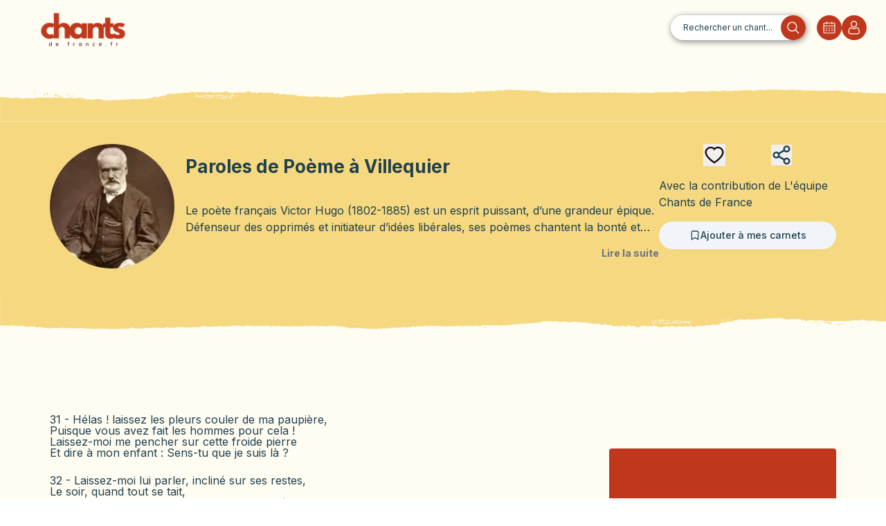

--- FILE ---
content_type: text/html; charset=utf-8
request_url: https://chantsdefrance.fr/repertoire/chants/poeme-a-villequier
body_size: 34549
content:
<!DOCTYPE html><html lang="fr" class="relative m-0 h-screen border-none"><head><meta charSet="utf-8"/><meta name="viewport" content="width=device-width, initial-scale=1"/><link rel="preload" href="/_next/static/media/15fa24ae35df0d7e-s.p.woff2" as="font" crossorigin="" type="font/woff2"/><link rel="preload" href="/_next/static/media/2eed5c5878bb58ed-s.p.woff2" as="font" crossorigin="" type="font/woff2"/><link rel="preload" href="/_next/static/media/410a42d5e04f6fe8-s.p.woff2" as="font" crossorigin="" type="font/woff2"/><link rel="preload" href="/_next/static/media/7b89a4fd5e90ede0-s.p.woff2" as="font" crossorigin="" type="font/woff2"/><link rel="preload" href="/_next/static/media/b7f3750728496fdd-s.p.woff2" as="font" crossorigin="" type="font/woff2"/><link rel="preload" href="/_next/static/media/c6550b8c5b954e12-s.p.woff2" as="font" crossorigin="" type="font/woff2"/><link rel="preload" href="/_next/static/media/e4af272ccee01ff0-s.p.woff2" as="font" crossorigin="" type="font/woff2"/><link rel="preload" href="/_next/static/media/e506a0bfe43fe4b9-s.p.woff2" as="font" crossorigin="" type="font/woff2"/><link rel="preload" href="/_next/static/media/f4dd1bf71378d136-s.p.woff2" as="font" crossorigin="" type="font/woff2"/><link rel="preload" as="image" href="/cdf-logo.png"/><link rel="preload" as="image" href="/loupe-red.svg"/><link rel="preload" as="image" href="/calendar.svg"/><link rel="preload" as="image" href="/profile.svg"/><link rel="preload" as="image" href="/repoBackground.png"/><link rel="preload" as="image" href="/apple-icon.svg"/><link rel="preload" as="image" href="/play-store.svg"/><link rel="preload" as="image" href="/upper-brush.svg"/><link rel="preload" as="image" href="/lower-brush.svg"/><link rel="preload" as="image" href="/youtube-icon.svg"/><link rel="stylesheet" href="/_next/static/css/f9832c602ed755c2.css" data-precedence="next"/><link rel="stylesheet" href="/_next/static/css/7a498b2c4b1a0b90.css" data-precedence="next"/><link rel="stylesheet" href="/_next/static/css/53a70c8d9013ddc2.css" data-precedence="next"/><link rel="stylesheet" href="/_next/static/css/a184d0232da3ad09.css" data-precedence="next"/><link rel="preload" as="script" fetchPriority="low" href="/_next/static/chunks/webpack-5de62d02254a693c.js"/><script src="/_next/static/chunks/1dd3208c-48ae85a475d4fee8.js" async=""></script><script src="/_next/static/chunks/1053-65aeb52757441a55.js" async=""></script><script src="/_next/static/chunks/main-app-b3b1b205acbb7c21.js" async=""></script><script src="/_next/static/chunks/91a64fe9-0972ed757f7a286d.js" async=""></script><script src="/_next/static/chunks/9aad671b-3153b4e2a0cf5b55.js" async=""></script><script src="/_next/static/chunks/9574e81a-d11b6bdedef0d273.js" async=""></script><script src="/_next/static/chunks/adf10a4a-eaa5527034c7c2d8.js" async=""></script><script src="/_next/static/chunks/2882-25b6d9af6005ff8b.js" async=""></script><script src="/_next/static/chunks/9265-dd47f8e4c9c86cc6.js" async=""></script><script src="/_next/static/chunks/5773-288e4f8c399653d7.js" async=""></script><script src="/_next/static/chunks/2615-34109bdfb47ebdbc.js" async=""></script><script src="/_next/static/chunks/9674-03a240e0fdfe3c42.js" async=""></script><script src="/_next/static/chunks/6342-e1eb3c1f8aefed05.js" async=""></script><script src="/_next/static/chunks/8984-9d18c12d9a6717f1.js" async=""></script><script src="/_next/static/chunks/1070-dbbdb1f0f7aa1e02.js" async=""></script><script src="/_next/static/chunks/5800-e723dcc31ecadb57.js" async=""></script><script src="/_next/static/chunks/4670-78629cc3b3cf3474.js" async=""></script><script src="/_next/static/chunks/9726-d944f661c125997c.js" async=""></script><script src="/_next/static/chunks/5482-bfa9a4a9ea1a90b7.js" async=""></script><script src="/_next/static/chunks/2325-73826a1ac90e4962.js" async=""></script><script src="/_next/static/chunks/app/repertoire/chants/%5BsongId%5D/page-9e7f5401d8158b76.js" async=""></script><script src="/_next/static/chunks/2eda7ef8-9fcbee15ac6672fc.js" async=""></script><script src="/_next/static/chunks/2808-1df2d9bccc66c46b.js" async=""></script><script src="/_next/static/chunks/5440-92bc925ec439a660.js" async=""></script><script src="/_next/static/chunks/1746-c46617785ad5b4a4.js" async=""></script><script src="/_next/static/chunks/app/repertoire/layout-48dcb9f2a11da7f7.js" async=""></script><link rel="preload" as="image" href="/deezer-icon.png"/><link rel="preload" as="image" href="/spotify-icon.svg"/><link rel="preload" as="image" href="/upper-brush-red.svg"/><link rel="preload" as="image" href="/lower-brush-red.svg"/><link rel="apple-touch-icon" sizes="60x60" href="/apple-touch-icon.png"/><link rel="icon" type="image/png" sizes="32x32" href="/favicon-32x32.png"/><link rel="icon" type="image/png" sizes="16x16" href="/favicon-16x16.png"/><link rel="manifest" href="/site.webmanifest"/><link rel="mask-icon" href="/safari-pinned-tab.svg" color="#5bbad5"/><meta name="msapplication-TileColor" content="#da532c"/><meta name="theme-color" content="#ffffff"/><meta name="google-adsense-account" content="ca-pub-5358968668139131"/><title>Paroles Poème à Villequier - Chants de France</title><meta name="description" content="Le poète français Victor Hugo (1802-1885) est un esprit puissant, d’une grandeur épique.

Défenseur des opprimés et initiateur d’idées libérales, ses poèmes chantent la b"/><meta name="category" content="songs"/><meta property="og:title" content="Chants de France - Poème à Villequier"/><meta property="og:description" content="Le poète français Victor Hugo (1802-1885) est un esprit puissant, d’une grandeur épique.

Défenseur des opprimés et initiateur d’idées libérales, ses poèmes chantent la b"/><meta property="og:url" content="https://chantsdefrance.fr/repertoire/chants/poeme-a-villequier"/><meta property="og:site_name" content="Chants de France"/><meta property="og:locale" content="fr_FR"/><meta property="og:image" content="https://cellar-c2.services.clever-cloud.com/kaypi/songs/0e3c678f-ea53-4225-b355-0d8772aefc1f-thumbnail.webp"/><meta property="og:image:width" content="800"/><meta property="og:image:height" content="600"/><meta property="og:image:alt" content="Chants de France, belle image représentative de Poème à Villequier"/><meta property="og:type" content="website"/><meta name="twitter:card" content="summary_large_image"/><meta name="twitter:site" content="https://chantsdefrance.fr"/><meta name="twitter:creator" content="Chants de France"/><meta name="twitter:title" content="Chants de France - Poème à Villequier"/><meta name="twitter:description" content="Le poète français Victor Hugo (1802-1885) est un esprit puissant, d’une grandeur épique.

Défenseur des opprimés et initiateur d’idées libérales, ses poèmes chantent la bonté et l’humanité, mais aussi la responsabilité individuelle.
Hugo devient le porte-parole des romantiques.
Véritable chef d’orchestre d’idées et de métaphores, doté d’une imagination prolifique et de puissantes images descriptives, il reflète les temps et lie le poète à un prophète des masses.
Membre de l’Académie, exilé par l’empereur, il retourne en France et est élu à l’Assemblée Nationale.
Il est enterré au Panthéon et laisse tout le pays dans le deuil.
"/><meta name="twitter:image" content="https://cellar-c2.services.clever-cloud.com/kaypi/songs/0e3c678f-ea53-4225-b355-0d8772aefc1f-thumbnail.webp"/><meta name="next-size-adjust"/><script>(function(w,d,s,l,i){w[l]=w[l]||[];w[l].push({'gtm.start':
          new Date().getTime(),event:'gtm.js'});var f=d.getElementsByTagName(s)[0],
          j=d.createElement(s),dl=l!='dataLayer'?'&l='+l:'';j.async=true;j.src=
          'https://www.googletagmanager.com/gtm.js?id='+i+dl;f.parentNode.insertBefore(j,f);
          })(window,document,'script','dataLayer','GTM-TDS8BKJS');</script><script src="/_next/static/chunks/polyfills-c67a75d1b6f99dc8.js" noModule=""></script></head><body class="!absolute inset-0 flex antialiased __variable_f367f3 __variable_054274 __variable_098cd7 __variable_bc3912 __variable_e1af92 __variable_061bd7 font-sans"><noscript><iframe src="https://www.googletagmanager.com/ns.html?id=GTM-TDS8BKJS" height="0" width="0" style="display:none;visibility:hidden"></iframe></noscript><div dir="ltr" class="overflow-hidden bg-canto-cream relative min-h-screen w-full" style="position:relative;--radix-scroll-area-corner-width:0px;--radix-scroll-area-corner-height:0px"><style>[data-radix-scroll-area-viewport]{scrollbar-width:none;-ms-overflow-style:none;-webkit-overflow-scrolling:touch;}[data-radix-scroll-area-viewport]::-webkit-scrollbar{display:none}</style><div data-radix-scroll-area-viewport="" class="h-full w-full rounded-[inherit] [&amp;&gt;div]:!block" style="overflow-x:hidden;overflow-y:hidden"><div style="min-width:100%;display:table"><section class="flex relative flex-col"><div class="sticky top-0 left-0 right-0 bg-canto-red flex items-center justify-between shadow-lg z-50 sm:hidden p-4"><div class="flex items-center"><button class="text-canto-beige text-2xl font-bold mr-4">×</button><div class=" relative w-[50px] h-[50px] overflow-hidden rounded-md bg-canto-beige"><img alt="App Icon" loading="lazy" decoding="async" data-nimg="fill" style="position:absolute;height:100%;width:100%;left:0;top:0;right:0;bottom:0;color:transparent" sizes="100vw" srcSet="/_next/image?url=%2Fcdf-logo-smart2.png&amp;w=640&amp;q=75 640w, /_next/image?url=%2Fcdf-logo-smart2.png&amp;w=750&amp;q=75 750w, /_next/image?url=%2Fcdf-logo-smart2.png&amp;w=828&amp;q=75 828w, /_next/image?url=%2Fcdf-logo-smart2.png&amp;w=1080&amp;q=75 1080w, /_next/image?url=%2Fcdf-logo-smart2.png&amp;w=1200&amp;q=75 1200w, /_next/image?url=%2Fcdf-logo-smart2.png&amp;w=1920&amp;q=75 1920w, /_next/image?url=%2Fcdf-logo-smart2.png&amp;w=2048&amp;q=75 2048w, /_next/image?url=%2Fcdf-logo-smart2.png&amp;w=3840&amp;q=75 3840w" src="/_next/image?url=%2Fcdf-logo-smart2.png&amp;w=3840&amp;q=75"/></div><div class="ml-4"><span class="font-social-gothic font-semibold text-canto-beige block">Chants de France</span><div class="flex items-center"><span class="text-canto-beige">★★★★★</span> </div></div></div><button class="bg-canto-beige text-canto-red font-bold py-2 px-4 rounded-lg">Ouvrir l&#x27;app</button></div><div class="flex flex-col md:flex-row md:h-20 items-center md:mr-6"><a href="/"><img src="/cdf-logo.png" class="h-16 w-60  object-cover" alt="logo Chants de France"/></a><div class="flex flex-wrap justify-center gap-1 my-2 mx-1 md:flex-nowrap md:gap-0 md:items-center md:flex-row md:grow md:justify-end md:space-x-4"><a rel="noreferrer" class="search-bar w-full md:w-auto relative mx-2 sm:mx-0 order-1 mb-4 md:mb-0" href="/repertoire/recherche"><div class="txt-search-bar">Rechercher un chant...</div><img src="/loupe-red.svg" alt="icone de loupe" class="img-search"/></a><div class="absolute flex md:hidden justify-end gap-4 w-full order-2"><div class="z-50 menu-translate"><button class="p-2 hover:opacity-75"><svg stroke="currentColor" fill="none" stroke-width="0" viewBox="0 0 15 15" class="text-canto-red" height="24" width="24" xmlns="http://www.w3.org/2000/svg"><path fill-rule="evenodd" clip-rule="evenodd" d="M1.5 3C1.22386 3 1 3.22386 1 3.5C1 3.77614 1.22386 4 1.5 4H13.5C13.7761 4 14 3.77614 14 3.5C14 3.22386 13.7761 3 13.5 3H1.5ZM1 7.5C1 7.22386 1.22386 7 1.5 7H13.5C13.7761 7 14 7.22386 14 7.5C14 7.77614 13.7761 8 13.5 8H1.5C1.22386 8 1 7.77614 1 7.5ZM1 11.5C1 11.2239 1.22386 11 1.5 11H13.5C13.7761 11 14 11.2239 14 11.5C14 11.7761 13.7761 12 13.5 12H1.5C1.22386 12 1 11.7761 1 11.5Z" fill="currentColor"></path></svg></button></div></div><div class="hidden md:flex gap-4 items-center order-2"><a rel="noreferrer" class="hover:opacity-75" href="/repertoire/evenement"><img src="/calendar.svg" alt="icone de calendrier"/></a><a rel="noreferrer" class="hover:opacity-75" href="/login"><img src="/profile.svg" alt="icone utilisateur"/></a></div></div></div><div class="mt-[33px]"><div class="overflow-hidden bg-canto-cream min-h-screen"><main class="h-full"><div class="h-full overflow-y-auto scroll-smooth"><script type="application/ld+json">{"@context":"https://schema.org","@type":"MusicComposition","name":"Poème à Villequier","image":"https://cellar-c2.services.clever-cloud.com/kaypi/song/Poème-à Villequier.octet-stream","description":"<p>Le poète français <strong>Victor Hugo</strong> (<strong>1802</strong>-<strong>1885</strong>) est un esprit puissant, d’une grandeur épique.</p>\n<p></p>\n<p>Défenseur des opprimés et initiateur d’idées libérales, ses <strong>poèmes</strong> chantent la bonté et <strong>l’humanité</strong>, mais aussi la <strong>responsabilité</strong> <strong>individuelle</strong>.</p>\n<p>Hugo devient le porte-parole des <strong>romantiques</strong>.</p>\n<p>Véritable chef d’orchestre d’<strong>idées et de métaphores</strong>, doté d’une imagination prolifique et de puissantes images descriptives, il reflète les temps et lie le poète à un prophète des masses.</p>\n<p>Membre de l’<strong>Académie</strong>, exilé par l’empereur, il retourne en France et est élu à l’<strong>Assemblée Nationale</strong>.</p>\n<p>Il est enterré au <strong>Panthéon</strong> et laisse tout le pays dans le deuil.</p>\n","lyrics":{"@type":"SheetMusic","text":"31 - Hélas ! laissez les pleurs couler de ma paupière,<br />Puisque vous avez fait les hommes pour cela !<br />Laissez-moi me pencher sur cette froide pierre<br />Et dire à mon enfant : Sens-tu que je suis là ?\n32 - Laissez-moi lui parler, incliné sur ses restes,<br />Le soir, quand tout se tait,<br />Comme si, dans sa nuit rouvrant ses yeux célestes,<br />Cet ange m'écoutait !\n33 - Hélas ! vers le passé tournant un œil d'envie,<br />Sans que rien ici-bas puisse m'en consoler,<br />Je regarde toujours ce moment de ma vie<br />Où je l'ai vue ouvrir son aile et s'envoler !\n34 - Je verrai cet instant jusqu'à ce que je meure,<br />L'instant, pleurs superflus !<br />Où je criai : L'enfant que j'avais tout à l'heure,<br />Quoi donc ! je ne l'ai plus !\n35 - Ne vous irritez pas que je sois de la sorte,<br />Ô mon Dieu ! cette plaie a si longtemps saigné !<br />L'angoisse dans mon âme est toujours la plus forte,<br />Et mon cœur est soumis, mais n'est pas résigné.\n36 - Ne vous irritez pas ! fronts que le deuil réclame,<br />Mortels sujets aux pleurs,<br />Il nous est malaisé de retirer notre âme<br />De ces grandes douleurs.\n37 - Voyez-vous, nos enfants nous sont bien nécessaires,<br />Seigneur ; quand on a vu dans sa vie, un matin,<br />Au milieu des ennuis, des peines, des misères,<br />Et de l'ombre que fait sur nous notre destin,\n38 - Apparaître un enfant, tête chère et sacrée,<br />Petit être joyeux,<br />Si beau, qu'on a cru voir s'ouvrir à son entrée<br />Une porte des cieux ;\n39 - Quand on a vu, seize ans, de cet autre soi-même<br />Croître la grâce aimable et la douce raison,<br />Lorsqu'on a reconnu que cet enfant qu'on aime<br />Fait le jour dans notre âme et dans notre maison,\n40 - Que c'est la seule joie ici-bas qui persiste<br />De tout ce qu'on rêva,<br />Considérez que c'est une chose bien triste<br />De le voir qui s'en va !\n21 - Nos destins ténébreux vont sous des lois immenses<br />Que rien ne déconcerte et que rien n'attendrit.<br />Vous ne pouvez avoir de subites clémences<br />Qui dérangent le monde, ô Dieu, tranquille esprit !\n22 - Je vous supplie, ô Dieu ! de regarder mon âme,<br />Et de considérer<br />Qu'humble comme un enfant et doux comme une femme,<br />Je viens vous adorer !\n23 - Considérez encor que j'avais, dès l'aurore,<br />Travaillé, combattu, pensé, marché, lutté,<br />Expliquant la nature à l'homme qui l'ignore,<br />Eclairant toute chose avec votre clarté ;\n24 - Que j'avais, affrontant la haine et la colère,<br />Fait ma tâche ici-bas,<br />Que je ne pouvais pas m'attendre à ce salaire,<br />Que je ne pouvais pas\n25 - Prévoir que, vous aussi, sur ma tête qui ploie<br />Vous appesantiriez votre bras triomphant,<br />Et que, vous qui voyiez comme j'ai peu de joie,<br />Vous me reprendriez si vite mon enfant !\n26 - Qu'une âme ainsi frappée à se plaindre est sujette,<br />Que j'ai pu blasphémer,<br />Et vous jeter mes cris comme un enfant qui jette<br />Une pierre à la mer !\n27 - Considérez qu'on doute, ô mon Dieu ! quand on souffre,<br />Que l'œil qui pleure trop finit par s'aveugler,<br />Qu'un être que son deuil plonge au plus noir du gouffre,<br />Quand il ne vous voit plus, ne peut vous contempler,\n28 - Et qu'il ne se peut pas que l'homme, lorsqu'il sombre<br />Dans les afflictions,<br />Ait présente à l'esprit la sérénité sombre<br />Des constellations !\n29 - Aujourd'hui, moi qui fus faible comme une mère,<br />Je me courbe à vos pieds devant vos cieux ouverts.<br />Je me sens éclairé dans ma douleur amère<br />Par un meilleur regard jeté sur l'univers.\n30 - Seigneur, je reconnais que l'homme est en délire<br />S'il ose murmurer ;<br />Je cesse d'accuser, je cesse de maudire,<br />Mais laissez-moi pleurer !\n11 - Nous ne voyons jamais qu'un seul côté des choses ;<br />L'autre plonge en la nuit d'un mystère effrayant.<br />L'homme subit le joug sans connaître les causes.<br />Tout ce qu'il voit est court, inutile et fuyant.\n12 - Vous faites revenir toujours la solitude<br />Autour de tous ses pas.<br />Vous n'avez pas voulu qu'il eût la certitude<br />Ni la joie ici-bas !\n13 - Dès qu'il possède un bien, le sort le lui retire.<br />Rien ne lui fut donné, dans ses rapides jours,<br />Pour qu'il s'en puisse faire une demeure, et dire :<br />C'est ici ma maison, mon champ et mes amours !\n14 - Il doit voir peu de temps tout ce que ses yeux voient ;<br />Il vieillit sans soutiens.<br />Puisque ces choses sont, c'est qu'il faut qu'elles soient ;<br />J'en conviens, j'en conviens !\n15 - Le monde est sombre, ô Dieu ! l'immuable harmonie<br />Se compose des pleurs aussi bien que des chants ;<br />L'homme n'est qu'un atome en cette ombre infinie,<br />Nuit où montent les bons, où tombent les méchants.\n16 - Je sais que vous avez bien autre chose à faire<br />Que de nous plaindre tous,<br />Et qu'un enfant qui meurt, désespoir de sa mère,<br />Ne vous fait rien, à vous !\n17 - Je sais que le fruit tombe au vent qui le secoue,<br />Que l'oiseau perd sa plume et la fleur son parfum ;<br />Que la création est une grande roue<br />Qui ne peut se mouvoir sans écraser quelqu'un ;\n18 - Les mois, les jours, les flots des mers, les yeux qui pleurent,<br />Passent sous le ciel bleu ;<br />Il faut que l'herbe pousse et que les enfants meurent ;<br />Je le sais, ô mon Dieu !\n19 - Dans vos cieux, au-delà de la sphère des nues,<br />Au fond de cet azur immobile et dormant,<br />Peut-être faites-vous des choses inconnues<br />Où la douleur de l'homme entre comme élément.\n20 - Peut-être est-il utile à vos desseins sans nombre<br />Que des êtres charmants<br />S'en aillent, emportés par le tourbillon sombre<br />Des noirs événements.\n1 - Maintenant que Paris, ses pavés et ses marbres,<br />Et sa brume et ses toits sont bien loin de mes yeux ;<br />Maintenant que je suis sous les branches des arbres,<br />Et que je puis songer à la beauté des cieux ;\n2 - Maintenant que du deuil qui m'a fait l'âme obscure<br />Je sors, pâle et vainqueur,<br />Et que je sens la paix de la grande nature<br />Qui m'entre dans le cœur ;\n3 - Maintenant que je puis, assis au bord des ondes,<br />Emu par ce superbe et tranquille horizon,<br />Examiner en moi les vérités profondes<br />Et regarder les fleurs qui sont dans le gazon ;\n4 - Maintenant, ô mon Dieu ! que j'ai ce calme sombre<br />De pouvoir désormais<br />Voir de mes yeux la pierre où je sais que dans l'ombre<br />Elle dort pour jamais ;\n5 - Maintenant qu'attendri par ces divins spectacles,<br />Plaines, forêts, rochers, vallons, fleuve argenté,<br />Voyant ma petitesse et voyant vos miracles,<br />Je reprends ma raison devant l'immensité ;\n6 - Je viens à vous, Seigneur, père auquel il faut croire ;<br />Je vous porte, apaisé,<br />Les morceaux de ce cœur tout plein de votre gloire<br />Que vous avez brisé ;\n7 - Je viens à vous, Seigneur ! confessant que vous êtes<br />Bon, clément, indulgent et doux, ô Dieu vivant !<br />Je conviens que vous seul savez ce que vous faites,<br />Et que l'homme n'est rien qu'un jonc qui tremble au vent ;\n8 - Je dis que le tombeau qui sur les morts se ferme<br />Ouvre le firmament ;<br />Et que ce qu'ici-bas nous prenons pour le terme<br />Est le commencement ;\n9 - Je conviens à genoux que vous seul, père auguste,<br />Possédez l'infini, le réel, l'absolu ;<br />Je conviens qu'il est bon, je conviens qu'il est juste<br />Que mon cœur ait saigné, puisque Dieu l'a voulu !\n10 - Je ne résiste plus à tout ce qui m'arrive<br />Par votre volonté.<br />L'âme de deuils en deuils, l'homme de rive en rive,<br />Roule à l'éternité.","name":"Poème à Villequier"},"url":"https://chantsdefrance.fr/repertoire/chants/poeme-a-villequier","composer":"undefined undefined","author":"undefined undefined","isPartOf":{"@type":"MusicAlbum","name":"Chants et poèmes français incontournables"}}</script><section class="flex overflow-hidden"><img src="/upper-brush.svg" class="pt-2" alt="brush"/><img src="/upper-brush.svg" class="border-b-8 border-yellowCanto" alt="brush"/></section><div class="w-full bg-canto-yellow"><div class="relative flex flex-col justify-between gap-4 mx-auto sm:max-w-[75rem] md:flex-row   px-2 pt-8 pb-14 md:px-8  md:py-8"><div class="flex flex-col items-center sm:flex-row"><div><img alt="Photo de la chanson Poème à Villequier " loading="lazy" width="180" height="180" decoding="async" data-nimg="1" style="color:transparent;border-radius:50%;max-width:180px;height:180px;object-fit:cover" srcSet="/_next/image?url=https%3A%2F%2Fcellar-c2.services.clever-cloud.com%2Fkaypi%2Fsongs%2F0e3c678f-ea53-4225-b355-0d8772aefc1f-thumbnail.webp&amp;w=256&amp;q=75 1x, /_next/image?url=https%3A%2F%2Fcellar-c2.services.clever-cloud.com%2Fkaypi%2Fsongs%2F0e3c678f-ea53-4225-b355-0d8772aefc1f-thumbnail.webp&amp;w=384&amp;q=75 2x" src="/_next/image?url=https%3A%2F%2Fcellar-c2.services.clever-cloud.com%2Fkaypi%2Fsongs%2F0e3c678f-ea53-4225-b355-0d8772aefc1f-thumbnail.webp&amp;w=384&amp;q=75"/></div><div class="ml-4 "><h1 class=" text-[26px] font-bold mb-8">Paroles de <!-- -->Poème à Villequier</h1><div class="flex flex-col"><div class="text-ellipsis line-clamp-2 mb-4 lg:line-clamp-2">Le poète français Victor Hugo (1802-1885) est un esprit puissant, d’une grandeur épique.

Défenseur des opprimés et initiateur d’idées libérales, ses poèmes chantent la bonté et l’humanité, mais aussi la responsabilité individuelle.
Hugo devient le porte-parole des romantiques.
Véritable chef d’orchestre d’idées et de métaphores, doté d’une imagination prolifique et de puissantes images descriptives, il reflète les temps et lie le poète à un prophète des masses.
Membre de l’Académie, exilé par l’empereur, il retourne en France et est élu à l’Assemblée Nationale.
Il est enterré au Panthéon et laisse tout le pays dans le deuil.
</div><div class="flex flex-row justify-end"><a href="/repertoire/chants/poeme-a-villequier#about" class="text-sm font-bold text-gray-500 scroll-smooth hover:text-gray-700">Lire la suite</a></div></div></div></div><div class="h-full flex flex-row items-end md:items-center justify-around    md:flex-col md:space-y-4"><div class="order-2 flex flex-row items-center justify-center md:justify-between md:order-1 md:m-auto md:w-1/2 gap-8"><button><svg stroke="currentColor" fill="currentColor" stroke-width="0" viewBox="0 0 1024 1024" color="#210a05" style="color:#210a05" height="32" width="32" xmlns="http://www.w3.org/2000/svg"><path d="M923 283.6a260.04 260.04 0 0 0-56.9-82.8 264.4 264.4 0 0 0-84-55.5A265.34 265.34 0 0 0 679.7 125c-49.3 0-97.4 13.5-139.2 39-10 6.1-19.5 12.8-28.5 20.1-9-7.3-18.5-14-28.5-20.1-41.8-25.5-89.9-39-139.2-39-35.5 0-69.9 6.8-102.4 20.3-31.4 13-59.7 31.7-84 55.5a258.44 258.44 0 0 0-56.9 82.8c-13.9 32.3-21 66.6-21 101.9 0 33.3 6.8 68 20.3 103.3 11.3 29.5 27.5 60.1 48.2 91 32.8 48.9 77.9 99.9 133.9 151.6 92.8 85.7 184.7 144.9 188.6 147.3l23.7 15.2c10.5 6.7 24 6.7 34.5 0l23.7-15.2c3.9-2.5 95.7-61.6 188.6-147.3 56-51.7 101.1-102.7 133.9-151.6 20.7-30.9 37-61.5 48.2-91 13.5-35.3 20.3-70 20.3-103.3.1-35.3-7-69.6-20.9-101.9zM512 814.8S156 586.7 156 385.5C156 283.6 240.3 201 344.3 201c73.1 0 136.5 40.8 167.7 100.4C543.2 241.8 606.6 201 679.7 201c104 0 188.3 82.6 188.3 184.5 0 201.2-356 429.3-356 429.3z"></path></svg><span></span></button><button class="hidden md:block"><svg xmlns="http://www.w3.org/2000/svg" width="30" height="30" viewBox="0 0 24 24" fill="none" stroke="currentColor" stroke-width="2" stroke-linecap="round" stroke-linejoin="round" class="lucide lucide-share2"><circle cx="18" cy="5" r="3"></circle><circle cx="6" cy="12" r="3"></circle><circle cx="18" cy="19" r="3"></circle><line x1="8.59" x2="15.42" y1="13.51" y2="17.49"></line><line x1="15.41" x2="8.59" y1="6.51" y2="10.49"></line></svg></button><button class=" md:hidden"><svg xmlns="http://www.w3.org/2000/svg" width="30" height="30" viewBox="0 0 24 24" fill="none" stroke="currentColor" stroke-width="2" stroke-linecap="round" stroke-linejoin="round" class="lucide lucide-share2"><circle cx="18" cy="5" r="3"></circle><circle cx="6" cy="12" r="3"></circle><circle cx="18" cy="19" r="3"></circle><line x1="8.59" x2="15.42" y1="13.51" y2="17.49"></line><line x1="15.41" x2="8.59" y1="6.51" y2="10.49"></line></svg></button></div><div class="order-1 flex flex-col space-y-4 md:order-2 md:m-auto"><span>Avec la contribution de <!-- -->L&#x27;équipe Chants de France</span><div><button type="button" aria-haspopup="dialog" aria-expanded="false" aria-controls="radix-:R58eunnisrqla:" data-state="closed" class="inline-flex items-center text-sm font-medium transition-colors focus-visible:outline-none focus-visible:ring-2 focus-visible:ring-ring focus-visible:ring-offset-2 disabled:opacity-50 disabled:pointer-events-none ring-offset-background bg-secondary text-secondary-foreground hover:bg-secondary/80 h-10 py-2 px-4 justify-center rounded-full w-48 lg:w-[16rem]"><svg xmlns="http://www.w3.org/2000/svg" width="16" height="16" viewBox="0 0 24 24" fill="none" stroke="currentColor" stroke-width="2" stroke-linecap="round" stroke-linejoin="round" class="lucide lucide-bookmark"><path d="m19 21-7-4-7 4V5a2 2 0 0 1 2-2h10a2 2 0 0 1 2 2v16z"></path></svg><div>Ajouter à mes carnets</div></button></div></div></div></div></div><section class="flex overflow-hidden mb-4"><img src="/lower-brush.svg" class="border-t-8 border-yellowCanto " alt="brush"/><img src="/lower-brush.svg" class="pb-2" alt="brush"/></section><div id="div-gpt-ad-1726763131005-0" style="min-width:300px;min-height:50px" class="mb-4 flex justify-center"></div><section class="flex flex-col px-8 items-center sm:items-start sm:justify-between lg:max-w-[75rem] mx-auto space-y-8 sm:flex-row mb-8"><div class="mt-8 flex mr-4 justify-center sm:w-[60%] md:justify-start"><div><p class="leading-none" key={0}>31 - Hélas ! laissez les pleurs couler de ma paupière,<br />Puisque vous avez fait les hommes pour cela !<br />Laissez-moi me pencher sur cette froide pierre<br />Et dire à mon enfant : Sens-tu que je suis là ?</p><br /><p class="leading-none" key={1}>32 - Laissez-moi lui parler, incliné sur ses restes,<br />Le soir, quand tout se tait,<br />Comme si, dans sa nuit rouvrant ses yeux célestes,<br />Cet ange m'écoutait !</p><br /><p class="leading-none" key={2}>33 - Hélas ! vers le passé tournant un œil d'envie,<br />Sans que rien ici-bas puisse m'en consoler,<br />Je regarde toujours ce moment de ma vie<br />Où je l'ai vue ouvrir son aile et s'envoler !</p><br /><p class="leading-none" key={3}>34 - Je verrai cet instant jusqu'à ce que je meure,<br />L'instant, pleurs superflus !<br />Où je criai : L'enfant que j'avais tout à l'heure,<br />Quoi donc ! je ne l'ai plus !</p><br /><p class="leading-none" key={4}>35 - Ne vous irritez pas que je sois de la sorte,<br />Ô mon Dieu ! cette plaie a si longtemps saigné !<br />L'angoisse dans mon âme est toujours la plus forte,<br />Et mon cœur est soumis, mais n'est pas résigné.</p><br /><p class="leading-none" key={5}>36 - Ne vous irritez pas ! fronts que le deuil réclame,<br />Mortels sujets aux pleurs,<br />Il nous est malaisé de retirer notre âme<br />De ces grandes douleurs.</p><br /><p class="leading-none" key={6}>37 - Voyez-vous, nos enfants nous sont bien nécessaires,<br />Seigneur ; quand on a vu dans sa vie, un matin,<br />Au milieu des ennuis, des peines, des misères,<br />Et de l'ombre que fait sur nous notre destin,</p><br /><p class="leading-none" key={7}>38 - Apparaître un enfant, tête chère et sacrée,<br />Petit être joyeux,<br />Si beau, qu'on a cru voir s'ouvrir à son entrée<br />Une porte des cieux ;</p><br /><p class="leading-none" key={8}>39 - Quand on a vu, seize ans, de cet autre soi-même<br />Croître la grâce aimable et la douce raison,<br />Lorsqu'on a reconnu que cet enfant qu'on aime<br />Fait le jour dans notre âme et dans notre maison,</p><br /><p class="leading-none" key={9}>40 - Que c'est la seule joie ici-bas qui persiste<br />De tout ce qu'on rêva,<br />Considérez que c'est une chose bien triste<br />De le voir qui s'en va !</p><br /><p class="leading-none" key={10}>21 - Nos destins ténébreux vont sous des lois immenses<br />Que rien ne déconcerte et que rien n'attendrit.<br />Vous ne pouvez avoir de subites clémences<br />Qui dérangent le monde, ô Dieu, tranquille esprit !</p><br /><p class="leading-none" key={11}>22 - Je vous supplie, ô Dieu ! de regarder mon âme,<br />Et de considérer<br />Qu'humble comme un enfant et doux comme une femme,<br />Je viens vous adorer !</p><br /><p class="leading-none" key={12}>23 - Considérez encor que j'avais, dès l'aurore,<br />Travaillé, combattu, pensé, marché, lutté,<br />Expliquant la nature à l'homme qui l'ignore,<br />Eclairant toute chose avec votre clarté ;</p><br /><p class="leading-none" key={13}>24 - Que j'avais, affrontant la haine et la colère,<br />Fait ma tâche ici-bas,<br />Que je ne pouvais pas m'attendre à ce salaire,<br />Que je ne pouvais pas</p><br /><p class="leading-none" key={14}>25 - Prévoir que, vous aussi, sur ma tête qui ploie<br />Vous appesantiriez votre bras triomphant,<br />Et que, vous qui voyiez comme j'ai peu de joie,<br />Vous me reprendriez si vite mon enfant !</p><br /><p class="leading-none" key={15}>26 - Qu'une âme ainsi frappée à se plaindre est sujette,<br />Que j'ai pu blasphémer,<br />Et vous jeter mes cris comme un enfant qui jette<br />Une pierre à la mer !</p><br /><p class="leading-none" key={16}>27 - Considérez qu'on doute, ô mon Dieu ! quand on souffre,<br />Que l'œil qui pleure trop finit par s'aveugler,<br />Qu'un être que son deuil plonge au plus noir du gouffre,<br />Quand il ne vous voit plus, ne peut vous contempler,</p><br /><p class="leading-none" key={17}>28 - Et qu'il ne se peut pas que l'homme, lorsqu'il sombre<br />Dans les afflictions,<br />Ait présente à l'esprit la sérénité sombre<br />Des constellations !</p><br /><p class="leading-none" key={18}>29 - Aujourd'hui, moi qui fus faible comme une mère,<br />Je me courbe à vos pieds devant vos cieux ouverts.<br />Je me sens éclairé dans ma douleur amère<br />Par un meilleur regard jeté sur l'univers.</p><br /><p class="leading-none" key={19}>30 - Seigneur, je reconnais que l'homme est en délire<br />S'il ose murmurer ;<br />Je cesse d'accuser, je cesse de maudire,<br />Mais laissez-moi pleurer !</p><br /><p class="leading-none" key={20}>11 - Nous ne voyons jamais qu'un seul côté des choses ;<br />L'autre plonge en la nuit d'un mystère effrayant.<br />L'homme subit le joug sans connaître les causes.<br />Tout ce qu'il voit est court, inutile et fuyant.</p><br /><p class="leading-none" key={21}>12 - Vous faites revenir toujours la solitude<br />Autour de tous ses pas.<br />Vous n'avez pas voulu qu'il eût la certitude<br />Ni la joie ici-bas !</p><br /><p class="leading-none" key={22}>13 - Dès qu'il possède un bien, le sort le lui retire.<br />Rien ne lui fut donné, dans ses rapides jours,<br />Pour qu'il s'en puisse faire une demeure, et dire :<br />C'est ici ma maison, mon champ et mes amours !</p><br /><p class="leading-none" key={23}>14 - Il doit voir peu de temps tout ce que ses yeux voient ;<br />Il vieillit sans soutiens.<br />Puisque ces choses sont, c'est qu'il faut qu'elles soient ;<br />J'en conviens, j'en conviens !</p><br /><p class="leading-none" key={24}>15 - Le monde est sombre, ô Dieu ! l'immuable harmonie<br />Se compose des pleurs aussi bien que des chants ;<br />L'homme n'est qu'un atome en cette ombre infinie,<br />Nuit où montent les bons, où tombent les méchants.</p><br /><p class="leading-none" key={25}>16 - Je sais que vous avez bien autre chose à faire<br />Que de nous plaindre tous,<br />Et qu'un enfant qui meurt, désespoir de sa mère,<br />Ne vous fait rien, à vous !</p><br /><p class="leading-none" key={26}>17 - Je sais que le fruit tombe au vent qui le secoue,<br />Que l'oiseau perd sa plume et la fleur son parfum ;<br />Que la création est une grande roue<br />Qui ne peut se mouvoir sans écraser quelqu'un ;</p><br /><p class="leading-none" key={27}>18 - Les mois, les jours, les flots des mers, les yeux qui pleurent,<br />Passent sous le ciel bleu ;<br />Il faut que l'herbe pousse et que les enfants meurent ;<br />Je le sais, ô mon Dieu !</p><br /><p class="leading-none" key={28}>19 - Dans vos cieux, au-delà de la sphère des nues,<br />Au fond de cet azur immobile et dormant,<br />Peut-être faites-vous des choses inconnues<br />Où la douleur de l'homme entre comme élément.</p><br /><p class="leading-none" key={29}>20 - Peut-être est-il utile à vos desseins sans nombre<br />Que des êtres charmants<br />S'en aillent, emportés par le tourbillon sombre<br />Des noirs événements.</p><br /><p class="leading-none" key={30}>1 - Maintenant que Paris, ses pavés et ses marbres,<br />Et sa brume et ses toits sont bien loin de mes yeux ;<br />Maintenant que je suis sous les branches des arbres,<br />Et que je puis songer à la beauté des cieux ;</p><br /><p class="leading-none" key={31}>2 - Maintenant que du deuil qui m'a fait l'âme obscure<br />Je sors, pâle et vainqueur,<br />Et que je sens la paix de la grande nature<br />Qui m'entre dans le cœur ;</p><br /><p class="leading-none" key={32}>3 - Maintenant que je puis, assis au bord des ondes,<br />Emu par ce superbe et tranquille horizon,<br />Examiner en moi les vérités profondes<br />Et regarder les fleurs qui sont dans le gazon ;</p><br /><p class="leading-none" key={33}>4 - Maintenant, ô mon Dieu ! que j'ai ce calme sombre<br />De pouvoir désormais<br />Voir de mes yeux la pierre où je sais que dans l'ombre<br />Elle dort pour jamais ;</p><br /><p class="leading-none" key={34}>5 - Maintenant qu'attendri par ces divins spectacles,<br />Plaines, forêts, rochers, vallons, fleuve argenté,<br />Voyant ma petitesse et voyant vos miracles,<br />Je reprends ma raison devant l'immensité ;</p><br /><p class="leading-none" key={35}>6 - Je viens à vous, Seigneur, père auquel il faut croire ;<br />Je vous porte, apaisé,<br />Les morceaux de ce cœur tout plein de votre gloire<br />Que vous avez brisé ;</p><br /><p class="leading-none" key={36}>7 - Je viens à vous, Seigneur ! confessant que vous êtes<br />Bon, clément, indulgent et doux, ô Dieu vivant !<br />Je conviens que vous seul savez ce que vous faites,<br />Et que l'homme n'est rien qu'un jonc qui tremble au vent ;</p><br /><p class="leading-none" key={37}>8 - Je dis que le tombeau qui sur les morts se ferme<br />Ouvre le firmament ;<br />Et que ce qu'ici-bas nous prenons pour le terme<br />Est le commencement ;</p><br /><p class="leading-none" key={38}>9 - Je conviens à genoux que vous seul, père auguste,<br />Possédez l'infini, le réel, l'absolu ;<br />Je conviens qu'il est bon, je conviens qu'il est juste<br />Que mon cœur ait saigné, puisque Dieu l'a voulu !</p><br /><p class="leading-none" key={39}>10 - Je ne résiste plus à tout ce qui m'arrive<br />Par votre volonté.<br />L'âme de deuils en deuils, l'homme de rive en rive,<br />Roule à l'éternité.</p><br /></div></div><div class="flex flex-col items-center gap-4 w-full sm:w-[40%] lg:w-[35%]"><div class="flex justify-center w-full sm:justify-end"><div id="div-gpt-ad-1726764728879-0" style="min-width:300px;min-height:50px" class=""></div></div><div class="flex justify-center w-full sm:justify-end"><div class="bg-[#BF381D] p-2 mb-4 rounded w-[18.5rem] sm:w-[20.5rem]"><iframe style="border:12px" src="https://www.youtube.com/embed/NWvMxzSbvmk?mute=0" width="100%" allow="autoplay; clipboard-write; encrypted-media" title="" loading="lazy"></iframe><div class="flex justify-end items-center gap-6 text-white">Écouter sur :<!-- --> <button><img src="/youtube-icon.svg" class="h-8" alt="icone youtube"/></button><button><img src="/deezer-icon.png" class="h-8" alt="icone deezer"/></button><button><img src="/spotify-icon.svg" class="h-8" alt="icone spotify"/></button></div></div></div><div class="flex justify-center w-full sm:justify-end"><section class="grid grid-cols-2 gap-2"><section></section><section></section></section></div></div></section><!--$--><section class="relative mb-14"><section class="flex overflow-hidden"><img src="/upper-brush-red.svg" class="pt-2" alt="bordure pinceau"/><img src="/upper-brush-red.svg" class="border-b-8 border-redCanto" alt="bordure pinceau"/></section><section class="flex flex-col bg-canto-red"><h2 class="flex flex-col justify-center items-center mt-10 sm:mt-10 leading-none m-0 p-0 uppercase text-[40px] sm:text-[80px] xl:text-[140px] font-social-gothic-soft text-canto-cream"><p>Boutique</p><p>en ligne</p></h2><p class="font-serif text-sm m-auto sm:text-2xl mt-[5px] z-10 w-2/3 lg:w-[90%] mb-4 2xl:w-[70%] text-canto-cream">Affichez votre histoire, vos terroirs ! T-shirts marins, sweats scouts, mugs bretons et tote-bags aux refrains mythiques : emportez l’esprit des chants français partout avec vous.</p><div id="boutiqdiv" class="mx-3 sm:mx-16 grid max-w-2xl grid-cols-2 gap-x-4 sm:gap-x-8 gap-y-16 lg:max-w-none lg:grid-cols-4 place-items-center "><section class="w-full"><a class="relative flex flex-col h-[431px] cursor-pointer " href="https://shop.chantsdefrance.fr/produit/sweat-a-capuche-chant-de-marin-au-31-du-mois-daout-a-la-sante-des-amoureux/"><section class="absolute bottom-0 h-[431px] w-full bg-white rounded-2xl"><section class="relative h-full w-full"><img alt="t-shirt" loading="lazy" decoding="async" data-nimg="fill" class="object-contain rounded-2xl" style="height:75%;width:100%;left:0;top:0;right:0;bottom:0;color:transparent" sizes="100vw" src="https://shop.chantsdefrance.fr/wp-content/uploads/2025/08/unisex-heavy-blend-zip-hoodie-navy-back-68958bb5096b9.jpg"/><h3 class="mx-3" style="font-size:15px;text-align:center;font-weight:500;text-transform:uppercase;color:#20404E">Sweat à capuche – Chant de marin « Au 31 du mois d’Août » – « À la santé des amoureux »</h3><p style="font-size:18px;text-align:center;font-weight:600;text-transform:uppercase;color:#BF381D">À partir de <span><bdi>47,50 <span>€</span></bdi></span></p></section></section></a></section><section class="w-full"><a class="relative flex flex-col h-[431px] cursor-pointer " href="https://shop.chantsdefrance.fr/produit/sweat-a-capuche-chant-tous-ensemble-on-chantera/"><section class="absolute bottom-0 h-[431px] w-full bg-white rounded-2xl"><section class="relative h-full w-full"><img alt="t-shirt" loading="lazy" decoding="async" data-nimg="fill" class="object-contain rounded-2xl" style="height:75%;width:100%;left:0;top:0;right:0;bottom:0;color:transparent" sizes="100vw" src="https://shop.chantsdefrance.fr/wp-content/uploads/2025/09/unisex-heavy-blend-zip-hoodie-black-back-68b8640312690.jpg"/><h3 class="mx-3" style="font-size:15px;text-align:center;font-weight:500;text-transform:uppercase;color:#20404E">Sweat à capuche Chant Tous ensemble on chantera</h3><p style="font-size:18px;text-align:center;font-weight:600;text-transform:uppercase;color:#BF381D">À partir de <span><bdi>47,50 <span>€</span></bdi></span></p></section></section></a></section><section class="w-full"><a class="relative flex flex-col h-[431px] cursor-pointer " href="https://shop.chantsdefrance.fr/produit/t-shirt-chant-scout-les-retrouvailles/"><section class="absolute bottom-0 h-[431px] w-full bg-white rounded-2xl"><section class="relative h-full w-full"><img alt="t-shirt" loading="lazy" decoding="async" data-nimg="fill" class="object-contain rounded-2xl" style="height:75%;width:100%;left:0;top:0;right:0;bottom:0;color:transparent" sizes="100vw" src="https://shop.chantsdefrance.fr/wp-content/uploads/2025/07/unisex-classic-tee-natural-front-6884de724980b.jpg"/><h3 class="mx-3" style="font-size:15px;text-align:center;font-weight:500;text-transform:uppercase;color:#20404E">T-shirt – Chant scout « Les Retrouvailles »</h3><p style="font-size:18px;text-align:center;font-weight:600;text-transform:uppercase;color:#BF381D">À partir de <span><bdi>24,50 <span>€</span></bdi></span></p></section></section></a></section><section class="w-full"><a class="relative flex flex-col h-[431px] cursor-pointer " href="https://shop.chantsdefrance.fr/produit/t-shirt-chant-de-marin-au-31-du-mois-daout-citation-a-la-sante-des-amoureux-noir/"><section class="absolute bottom-0 h-[431px] w-full bg-white rounded-2xl"><section class="relative h-full w-full"><img alt="t-shirt" loading="lazy" decoding="async" data-nimg="fill" class="object-contain rounded-2xl" style="height:75%;width:100%;left:0;top:0;right:0;bottom:0;color:transparent" sizes="100vw" src="https://shop.chantsdefrance.fr/wp-content/uploads/2025/08/unisex-classic-tee-sand-front-6890ccbf56fa4.jpg"/><h3 class="mx-3" style="font-size:15px;text-align:center;font-weight:500;text-transform:uppercase;color:#20404E">T-shirt – Chant de marin « Au 31 du mois d’Août » – Citation « À la santé des amoureux »</h3><p style="font-size:18px;text-align:center;font-weight:600;text-transform:uppercase;color:#BF381D">À partir de <span><bdi>24,50 <span>€</span></bdi></span></p></section></section></a></section></div><a class="m-auto font-bold mt-10 w-60 border-solid border-2 bg-canto-cream rounded-full py-7 h-12 flex justify-center items-center font-social-gothic text-canto-red" href="https://shop.chantsdefrance.fr/">La Boutique</a></section><section class="flex overflow-hidden"><img src="/lower-brush-red.svg" class="border-t-8 border-redCanto " alt="bordure pinceau"/><img src="/lower-brush-red.svg" class="pb-2" alt="bordure pinceau"/></section></section><!--/$--><div class="flex flex-col px-8 items-center max-w-[40rem] sm:max-w-[75rem] mx-auto space-y-8 mb-8"><section class="py-6 h-full w-full border-2 border-canto-red rounded-xl text-canto-red "><div class="flex flex-col flex-wrap items-center sm:flex-row sm:items-end sm:justify-around sm:w-[80%]"><div class="mb-8 sm:mb-0"><div class="flex flex-col mb-2"><label class="h-8 font-social-gothic font-semibold text-[22px] ">SUIVEZ-NOUS</label><label class="h-8 font-social-gothic font-semibold text-[22px] ">NOS RESEAUX SOCIAUX</label></div><div class="flex gap-4 justify-between"><div class=""><a target="_blank" href="https://twitter.com/i/flow/login?redirect_after_login=%2FChantsDeFrance"><svg width="3em" height="3em" viewBox="-2 -2 28 28" xmlns="http://www.w3.org/2000/svg" fill-rule="evenodd" preserveAspectRatio="xMidYMid" clip-rule="evenodd" class="bg-canto-red text-canto-beige rounded "><path fill="currentColor" d="M14.095479,10.316482L22.286354,1h-1.940718l-7.115352,8.087682L7.551414,1H1l8.589488,12.231093L1,23h1.940717  l7.509372-8.542861L16.448587,23H23L14.095479,10.316482z M11.436522,13.338465l-0.871624-1.218704l-6.924311-9.68815h2.981339  l5.58978,7.82155l0.867949,1.218704l7.26506,10.166271h-2.981339L11.436522,13.338465z"></path></svg></a></div><div class="bg-canto-red text-canto-beige rounded"><a target="_blank" href="https://open.spotify.com/user/lancelot75?si=cfbd41a04655409d&amp;nd=1&amp;dlsi=43210027086a41d6"><svg xmlns="http://www.w3.org/2000/svg" width="3rem" height="3rem" viewBox="-2.5 -2.5 20 20"><path fill="currentColor" fill-rule="evenodd" d="M0 7.5a7.5 7.5 0 1 1 15 0a7.5 7.5 0 0 1-15 0m7.726-2.203c-1.621-.132-3.272.066-4.625.544l-.333-.943c1.5-.53 3.293-.74 5.04-.597c1.743.142 3.478.641 4.843 1.568l-.562.827c-1.185-.804-2.74-1.266-4.363-1.399m-4.4 2.695c3.446-.61 5.848-.297 7.839 1.132l.583-.813C9.45 6.661 6.732 6.374 3.152 7.008zm.336 2.124c.986-.24 2.2-.345 3.392-.228c1.196.117 2.334.454 3.202 1.065l.575-.819c-1.053-.74-2.375-1.113-3.68-1.241a11.5 11.5 0 0 0-3.726.252z" clip-rule="evenodd"></path></svg></a></div><div><a target="_blank" href="https://www.facebook.com/les.chants.de.france/"><svg xmlns="http://www.w3.org/2000/svg" width="48" height="48" viewBox="0 0 24 24" fill="none" stroke="currentColor" stroke-width="2" stroke-linecap="round" stroke-linejoin="round" class="bg-canto-red text-canto-beige rounded"><path d="M18 2h-3a5 5 0 0 0-5 5v3H7v4h3v8h4v-8h3l1-4h-4V7a1 1 0 0 1 1-1h3z"></path></svg></a></div><div><a target="_blank" href="https://www.instagram.com/chantsdefrance/?hl=fr"><svg xmlns="http://www.w3.org/2000/svg" width="48" height="48" viewBox="0 0 24 24" fill="none" stroke="currentColor" stroke-width="2" stroke-linecap="round" stroke-linejoin="round" class="bg-canto-red text-canto-beige rounded"><rect width="20" height="20" x="2" y="2" rx="5" ry="5"></rect><path d="M16 11.37A4 4 0 1 1 12.63 8 4 4 0 0 1 16 11.37z"></path><line x1="17.5" x2="17.51" y1="6.5" y2="6.5"></line></svg></a></div><div><a target="_blank" href="https://www.linkedin.com/search/results/all/?fetchDeterministicClustersOnly=true&amp;heroEntityKey=urn%3Ali%3Aorganization%3A104244854&amp;keywords=chants%20de%20france&amp;origin=RICH_QUERY_SUGGESTION&amp;position=0&amp;searchId=a5657e5a-7fcb-47ce-9fe6-c5b61c25a294&amp;sid=JbC&amp;spellCorrectionEnabled=false"><svg xmlns="http://www.w3.org/2000/svg" width="48" height="48" viewBox="0 0 24 24" fill="none" stroke="currentColor" stroke-width="2" stroke-linecap="round" stroke-linejoin="round" class="bg-canto-red text-canto-beige rounded"><path d="M16 8a6 6 0 0 1 6 6v7h-4v-7a2 2 0 0 0-2-2 2 2 0 0 0-2 2v7h-4v-7a6 6 0 0 1 6-6z"></path><rect width="4" height="12" x="2" y="9"></rect><circle cx="4" cy="4" r="2"></circle></svg></a></div></div></div><div><label class="h-8 font-social-gothic font-semibold text-[22px] capitalize">participez au projet !</label><div class="flex items-center w-full gap-1 px-10 text-canto-red font-bold rounded-md border border-canto-red hover:bg-canto-beige transition"><a target="_blank" rel="noopener noreferrer" class="text-xl flex items-center gap-1 font-bold" href="https://fr.tipeee.com/chants-de-france">Faites un don sur<svg width="4em" height="2.5em" viewBox="0 0 123 46" fill="none" xmlns="http://www.w3.org/2000/svg"><g clip-path="url(#clip0_1_54)"><path fill-rule="evenodd" clip-rule="evenodd" d="M123 18.4461C122.888 18.6199 122.929 18.8266 122.872 19.0152C122.595 19.9452 122.111 20.7645 121.53 21.5334C120.522 22.8666 119.347 24.0444 118.067 25.1171C114.661 27.9706 110.972 30.4022 106.976 32.3698C104.533 33.5725 102.007 34.5669 99.3728 35.2773C98.0006 35.6473 96.6071 35.8968 95.177 35.8257C93.6089 35.7481 92.1747 35.3058 90.9843 34.2378C90.662 33.9486 90.384 33.6225 90.1357 33.271C89.9922 33.0679 90.033 33.0377 89.7523 33.1932C88.6303 33.8145 87.474 34.3625 86.2662 34.8023C84.9729 35.2732 83.6463 35.607 82.2753 35.7505C80.8575 35.8989 79.4669 35.8005 78.1407 35.2291C77.1284 34.793 76.3206 34.111 75.7084 33.2031C75.543 32.9578 75.5637 32.985 75.3285 33.1172C73.959 33.8868 72.5432 34.5562 71.0556 35.0732C69.8666 35.4865 68.6453 35.7546 67.3858 35.7551C64.8361 35.7559 62.9157 34.6812 61.7393 32.3965C61.7044 32.3287 61.6668 32.2621 61.6289 32.1955C61.6241 32.1869 61.6115 32.1824 61.5975 32.1726C61.1586 32.3712 60.7177 32.5732 60.2746 32.7702C59.9014 32.936 59.5096 33.0009 59.1077 32.9162C58.3131 32.7491 57.8269 31.9533 58.0006 31.1203C58.1013 30.6374 58.3584 30.2901 58.8361 30.0941C59.4593 29.8387 60.0687 29.551 60.67 29.2465C60.8098 29.1755 60.858 29.0908 60.8458 28.939C60.8202 28.6223 60.7995 28.3044 60.7968 27.9868C60.7774 25.8331 61.1332 23.7284 61.6625 21.6486C62.151 19.7286 62.8087 17.8696 63.7481 16.1159C64.8156 14.1228 66.1859 12.3792 68.0277 11.0243C69.0091 10.3024 70.0794 9.77234 71.2814 9.52227C72.1378 9.34426 72.9935 9.31091 73.8437 9.55508C74.8727 9.85044 75.6016 10.5017 76.0721 11.4421C76.5777 12.4522 76.7348 13.5232 76.6176 14.6415C76.4571 16.1746 75.8935 17.5763 75.1837 18.9247C73.8501 21.4587 72.2148 23.7847 70.227 25.861C68.5499 27.6128 66.6869 29.1429 64.6394 30.4521C64.5836 30.4879 64.5293 30.5262 64.4719 30.5593C64.3806 30.6121 64.3626 30.6725 64.4046 30.7764C64.8884 31.9761 65.6867 32.6622 67.0854 32.7307C68.1101 32.7809 69.0871 32.5378 70.0382 32.1977C71.5414 31.6604 72.9564 30.9366 74.3424 30.1533C74.5177 30.0542 74.5601 29.9421 74.536 29.7572C74.4345 28.9816 74.4324 28.2008 74.4852 27.4235C74.59 25.8773 74.8525 24.3543 75.2632 22.8584C75.97 20.2838 76.9798 17.8318 78.3649 15.5413C79.369 13.8807 80.6163 12.4175 82.1423 11.1996C83.3111 10.2668 84.6342 9.66639 86.116 9.40452C88.2786 9.02228 90.1746 10.3755 90.759 12.2141C91.1438 13.4249 91.0949 14.6367 90.7896 15.8502C90.558 16.7713 90.1526 17.6266 89.7342 18.4737C88.4891 20.9953 86.859 23.2583 84.9968 25.3643C83.0454 27.571 80.8458 29.5018 78.418 31.1788C78.3726 31.2102 78.3291 31.2448 78.2816 31.2727C78.1807 31.3316 78.1858 31.3996 78.2425 31.4908C78.4551 31.8331 78.7222 32.1217 79.0751 32.3239C79.6044 32.6273 80.1774 32.7534 80.788 32.7732C81.9767 32.8119 83.1225 32.5907 84.2552 32.268C85.8411 31.8163 87.2988 31.0824 88.7256 30.2797C88.8714 30.1975 88.9289 30.1013 88.8985 29.9356C88.8044 29.4263 88.8003 28.9076 88.7991 28.3944C88.7978 27.7488 88.8327 27.1016 88.9113 26.4583C89.1438 24.5571 89.5737 22.7017 90.2165 20.8959C91.0151 18.6533 91.997 16.4979 93.3657 14.5333C94.5048 12.8982 95.8734 11.4943 97.6215 10.4851C98.4687 9.99592 99.3592 9.61505 100.332 9.44994C101.499 9.25176 102.589 9.41522 103.519 10.1905C104.297 10.8386 104.791 11.6736 105.041 12.6473C105.323 13.7455 105.257 14.845 105.017 15.9394C104.703 17.3786 104.11 18.7098 103.388 19.989C102.274 21.963 100.903 23.7512 99.375 25.4245C97.3691 27.6206 95.1742 29.6087 92.7342 31.3254C92.6801 31.3634 92.6216 31.3967 92.5882 31.4794C92.9242 32.047 93.432 32.4065 94.065 32.6118C94.6571 32.8039 95.2676 32.7832 95.8755 32.7609C97.2142 32.7117 98.4971 32.3685 99.7715 31.9965C101.506 31.4903 103.167 30.7961 104.792 30.0188C108.093 28.4404 111.209 26.5616 114.141 24.3823C115.695 23.2266 117.142 21.9532 118.432 20.5091C118.949 19.9314 119.407 19.3147 119.754 18.6213C119.888 18.3536 119.972 18.0732 120.003 17.774C120.073 17.0892 120.602 16.5543 121.298 16.4739C121.618 16.437 121.938 16.4412 122.245 16.5726C122.624 16.7344 122.868 17.0112 123 17.3924C123 17.7434 123 18.0948 123 18.4461ZM91.8823 28.118C92.03 28.0937 92.0934 28.0122 92.1694 27.9532C93.6459 26.8094 95.0228 25.5568 96.323 24.2203C98.1763 22.3154 99.7983 20.2397 101.049 17.8947C101.647 16.7724 102.099 15.5951 102.158 14.3087C102.179 13.8501 102.143 13.3888 101.919 12.9658C101.737 12.6233 101.456 12.4562 101.065 12.4392C100.571 12.4177 100.128 12.5793 99.6969 12.784C98.765 13.2262 97.9924 13.8796 97.2724 14.6003C96.0178 15.856 95.1165 17.3488 94.3404 18.9224C93.3346 20.9618 92.6256 23.1019 92.1753 25.326C91.9903 26.2399 91.8768 27.1626 91.8823 28.118ZM77.5318 28.0091C77.649 27.9989 77.6948 27.9467 77.7461 27.908C79.0513 26.9223 80.2827 25.8545 81.4341 24.6942C83.5049 22.6074 85.2518 20.284 86.6606 17.7121C87.0672 16.97 87.46 16.2208 87.7226 15.4124C87.9247 14.7901 88.0411 14.158 87.9663 13.5023C87.8737 12.6915 87.3659 12.2969 86.5502 12.3987C86.5066 12.4042 86.4639 12.4172 86.4205 12.4253C85.8808 12.5258 85.3845 12.7373 84.9158 13.0137C83.6078 13.7852 82.5802 14.8546 81.6904 16.0572C80.9689 17.0322 80.3683 18.0834 79.8526 19.1795C78.8564 21.2971 78.1608 23.5109 77.7391 25.8079C77.6067 26.5294 77.5436 27.261 77.5318 28.0091ZM63.9004 27.2394C64.0054 27.2435 64.0477 27.2063 64.0917 27.1757C65.5019 26.1948 66.7881 25.0728 67.9784 23.8396C69.5806 22.1796 70.9016 20.3148 72.049 18.327C72.6883 17.2194 73.2193 16.0615 73.4937 14.8051C73.5995 14.3202 73.6403 13.8293 73.5328 13.3357C73.3807 12.6373 73.0027 12.3379 72.29 12.3818C71.7601 12.4145 71.2789 12.6193 70.821 12.8651C69.3558 13.6514 68.238 14.8172 67.2905 16.1459C66.6176 17.0895 66.119 18.1342 65.6872 19.2065C64.9505 21.0364 64.4284 22.9268 64.1104 24.8709C63.9827 25.6502 63.9169 26.4371 63.9004 27.2394Z" fill="#B1422A"></path><path fill-rule="evenodd" clip-rule="evenodd" d="M0 9.75008C0.0211925 9.74624 0.0545742 9.74939 0.0616384 9.73732C0.251956 9.41451 0.553776 9.38061 0.892856 9.39049C1.43541 9.40627 1.97852 9.39749 2.52149 9.39337C2.75544 9.39159 2.77359 9.38349 2.76237 9.1488C2.72262 8.31529 2.74367 7.48123 2.73203 6.64759C2.72497 6.14265 2.71818 5.63744 2.72885 5.13278C2.74312 4.45628 3.0707 4.06362 3.72227 3.87037C5.62904 3.30463 7.54315 2.76292 9.42707 2.12348C9.58317 2.07036 9.74676 2.03372 9.90979 2.00599C10.5205 1.90223 10.9561 2.22243 11.029 2.8325C11.0484 2.99487 11.0366 3.16107 11.0366 3.3255C11.0369 5.2467 11.0365 7.16789 11.0373 9.08923C11.0374 9.39049 11.0403 9.39406 11.3525 9.39447C12.6821 9.39584 14.0116 9.39488 15.3412 9.39543C15.4408 9.39543 15.5415 9.39063 15.6398 9.40339C15.8988 9.43688 16.08 9.62285 16.1113 9.88088C16.1192 9.94593 16.1163 10.0124 16.1163 10.0782C16.1166 11.9555 16.1174 13.8328 16.1159 15.7102C16.1155 16.1887 15.9117 16.3879 15.4294 16.3944C15.3629 16.3952 15.2964 16.3945 15.2299 16.3945C13.9668 16.3945 12.7037 16.3934 11.4408 16.3951C10.9805 16.3956 11.0378 16.3516 11.0377 16.8027C11.0362 19.9316 11.0366 23.0604 11.0376 26.1894C11.0376 26.4084 11.0358 26.6269 11.0842 26.8442C11.2139 27.4239 11.5618 27.7533 12.1515 27.8726C12.7001 27.9838 13.2322 27.8878 13.7624 27.7714C14.2706 27.6599 14.7626 27.4934 15.2405 27.2878C15.2811 27.2702 15.3208 27.2505 15.3619 27.2347C15.8278 27.0568 16.0938 27.2245 16.1137 27.7216C16.1263 28.0395 16.1167 28.3585 16.1167 28.6767C16.1167 30.1589 16.1167 31.6409 16.1167 33.123C16.1167 33.7567 15.8521 34.1535 15.2556 34.383C14.2649 34.764 13.2545 35.0828 12.2203 35.3301C10.9751 35.6282 9.71573 35.7896 8.43573 35.7027C6.94297 35.6014 5.59912 35.1318 4.53672 34.0345C3.7231 33.1944 3.26129 32.1719 3.00144 31.0522C2.85213 30.4092 2.78827 29.7565 2.78966 29.0942C2.79603 25.8555 2.79326 22.617 2.79215 19.3782C2.79187 18.4889 2.78619 17.5998 2.78231 16.7108C2.78093 16.3965 2.77996 16.3954 2.45085 16.3947C1.9191 16.3937 1.38679 16.3831 0.855458 16.3987C0.532999 16.408 0.263037 16.3461 0.083662 16.0564C0.0689796 16.0326 0.0285337 16.0244 0 16.0089C0 13.9224 0 11.8363 0 9.75008Z" fill="#B1422A"></path><path fill-rule="evenodd" clip-rule="evenodd" d="M26.0628 0C26.6473 0.072467 27.2086 0.214519 27.7356 0.489152C29.2749 1.29123 30.1676 2.97774 30.0065 4.69677C29.806 6.83729 27.9143 8.68204 25.4731 8.55262C23.0989 8.42676 21.5004 6.51283 21.391 4.53399C21.2752 2.4426 22.6833 0.56807 24.7248 0.0971717C24.8602 0.0658791 25.0149 0.105681 25.132 0C25.4421 0 25.7524 0 26.0628 0Z" fill="#B1422A"></path><path fill-rule="evenodd" clip-rule="evenodd" d="M43.9202 10.1577C44.4313 9.9715 44.9179 9.79486 45.4235 9.67916C48.2447 9.03327 50.9018 9.44351 53.3673 10.944C55.8173 12.4351 57.4637 14.5913 58.5085 17.2192C59.0602 18.6065 59.3673 20.0495 59.4638 21.5375C59.6497 24.3993 59.0971 27.1056 57.6896 29.6188C56.4549 31.8237 54.739 33.5522 52.4372 34.677C50.7277 35.5123 48.9184 35.8348 47.0252 35.6941C46.0721 35.6233 45.1462 35.4095 44.2498 35.0749C44.1498 35.0377 44.0554 34.9666 43.939 34.989C43.8689 35.0388 43.8927 35.1104 43.8927 35.1709C43.8908 36.3566 43.8905 37.542 43.8919 38.7276C43.8922 38.9958 43.8958 38.9987 44.1635 38.9998C44.651 39.0021 45.1385 38.9987 45.626 39.001C46.0831 39.0032 46.2946 39.1997 46.3288 39.6507C46.3346 39.7272 46.3309 39.8043 46.3309 39.8812C46.3309 41.6267 46.3307 43.3721 46.3313 45.1173C46.3313 45.2712 46.3327 45.4243 46.2883 45.5742C46.2128 45.8296 46.0268 45.9816 45.7624 45.9974C45.6962 46.0013 45.6296 45.9983 45.5631 45.9983C41.5527 45.9983 37.5422 45.9984 33.5318 45.998C33.4322 45.998 33.3303 46.0064 33.2336 45.9887C33.0017 45.946 32.8132 45.7278 32.783 45.4773C32.7739 45.4014 32.7782 45.3239 32.7782 45.247C32.7779 43.4139 32.7778 41.5806 32.7784 39.7475C32.7786 39.6167 32.7654 39.4844 32.8257 39.3592C32.9427 39.1161 33.1332 38.998 33.406 38.9996C33.9267 39.0026 34.4474 39.0018 34.9681 38.9999C35.243 38.9989 35.2431 38.9966 35.248 38.7373C35.249 38.6826 35.2481 38.6275 35.2481 38.5728C35.2481 31.3167 35.2486 24.0607 35.2473 16.8047C35.2472 16.3131 35.3141 16.3684 34.807 16.3655C34.3639 16.3629 33.9206 16.3692 33.4775 16.3637C32.9807 16.3577 32.779 16.1522 32.7786 15.6534C32.7771 13.7983 32.7771 11.9431 32.7786 10.088C32.779 9.57362 32.9877 9.35649 33.4973 9.35608C36.7212 9.35347 39.945 9.35347 43.1689 9.35608C43.6749 9.35677 43.8321 9.52517 43.9202 10.1577ZM52.1948 22.5333C52.1919 21.4025 52.0203 20.3805 51.6536 19.4066C51.3287 18.5435 50.871 17.7627 50.1846 17.1261C49.6154 16.5984 48.9528 16.2635 48.1704 16.2254C47.4463 16.1901 46.8035 16.4454 46.23 16.8758C45.5334 17.3988 45.0353 18.0815 44.6864 18.8628C43.6664 21.1475 43.6224 23.4708 44.4788 25.811C44.7921 26.6671 45.2728 27.426 45.9612 28.0428C47.1593 29.1164 48.6877 29.1632 49.9481 28.1655C50.5207 27.7123 50.9424 27.1388 51.2763 26.4997C51.9265 25.2563 52.1894 23.9236 52.1948 22.5333Z" fill="#B1422A"></path><path fill-rule="evenodd" clip-rule="evenodd" d="M21.376 18.8502C21.2533 18.8035 21.1528 18.8595 21.0483 18.8904C20.6245 19.0157 20.2014 19.1438 19.7759 19.2636C19.4267 19.3618 19.1303 19.1731 19.0728 18.8186C19.0554 18.711 19.0555 18.6 19.0555 18.4906C19.0546 16.7779 19.0547 15.0652 19.0552 13.3524C19.0552 13.2538 19.057 13.1548 19.0656 13.0565C19.105 12.6103 19.2665 12.4072 19.6995 12.2781C21.3511 11.7852 23.0036 11.2956 24.6558 10.8044C26.1492 10.3604 27.6425 9.91588 29.136 9.47216C29.2206 9.44704 29.3055 9.41712 29.3925 9.40586C29.7037 9.36551 29.9647 9.56233 30.0042 9.87045C30.0194 9.98944 30.0122 10.1115 30.0122 10.2322C30.0125 16.2596 30.0122 22.287 30.013 28.3144C30.013 28.7889 29.9722 28.7194 30.4144 28.7228C30.8797 28.7263 31.3452 28.7198 31.8105 28.7249C32.224 28.7294 32.4439 28.9474 32.4446 29.3604C32.4473 31.2707 32.4474 33.1811 32.4446 35.0913C32.4441 35.5298 32.2294 35.7169 31.7433 35.717C28.2421 35.7176 24.7408 35.7173 21.2395 35.7173C20.6965 35.7173 20.1537 35.7199 19.6107 35.7163C19.1728 35.7134 18.9611 35.5055 18.9605 35.0681C18.9579 33.1687 18.9577 31.2694 18.9606 29.37C18.9613 28.9438 19.1866 28.7278 19.6218 28.7245C20.0872 28.7209 20.5526 28.7252 21.0178 28.7231C21.4413 28.7213 21.3975 28.7672 21.3985 28.3609C21.4004 27.5704 21.399 26.78 21.399 25.9896C21.399 23.7278 21.3993 21.4663 21.3983 19.2046C21.3978 19.0856 21.4143 18.9642 21.376 18.8502Z" fill="#B1422A"></path><path fill-rule="evenodd" clip-rule="evenodd" d="M113.859 39.958C114.376 39.3817 114.927 38.9779 115.697 39.0295C116.411 39.0773 117.042 39.2935 117.449 39.927C117.593 39.8753 117.659 39.7683 117.745 39.687C118.627 38.846 119.932 38.9007 120.746 39.3245C121.236 39.5795 121.512 40.0078 121.677 40.5162C121.848 41.0452 121.88 41.5918 121.88 42.142C121.88 42.6691 121.878 43.1963 121.881 43.7231C121.883 43.9585 121.888 43.9585 122.123 43.9683C122.535 43.9853 122.535 43.9853 122.535 44.4038C122.535 44.7661 122.537 45.1284 122.534 45.4908C122.532 45.752 122.53 45.7584 122.287 45.7591C121.323 45.7618 120.359 45.7621 119.395 45.7585C119.162 45.7577 119.155 45.7493 119.155 45.5125C119.155 44.3597 119.16 43.2068 119.159 42.0541C119.159 41.814 119.171 41.5727 119.104 41.3361C119.043 41.116 118.925 40.9581 118.684 40.9278C118.447 40.898 118.196 41.0437 118.083 41.2619C118.016 41.3929 117.993 41.535 117.992 41.6769C117.987 42.3795 117.991 43.0822 117.986 43.7848C117.984 43.9364 118.034 44.0092 118.196 43.9989C118.329 43.9904 118.462 44.0009 118.595 43.9975C118.705 43.9946 118.756 44.0374 118.755 44.1512C118.753 44.6343 118.753 45.1173 118.756 45.6006C118.756 45.7106 118.707 45.7609 118.597 45.7595C118.475 45.7579 118.353 45.7602 118.231 45.7603C117.356 45.7603 116.48 45.7618 115.605 45.7594C115.351 45.7585 115.346 45.7533 115.345 45.5037C115.343 44.4496 115.342 43.3957 115.346 42.3416C115.347 42.0225 115.329 41.7042 115.279 41.3908C115.217 40.9955 114.865 40.8173 114.517 40.9875C114.318 41.0854 114.239 41.2653 114.224 41.4715C114.211 41.6573 114.215 41.8445 114.215 42.031C114.214 42.6128 114.212 43.1947 114.215 43.7768C114.216 44.01 114.222 44.0075 114.453 44.0184C114.617 44.0262 114.82 43.9503 114.937 44.0545C115.071 44.1743 114.988 44.3876 114.993 44.5595C115.002 44.8667 114.998 45.1743 114.995 45.4818C114.992 45.754 114.989 45.759 114.717 45.7595C113.787 45.762 112.856 45.7605 111.925 45.7605C111.703 45.7605 111.482 45.7568 111.26 45.7613C111.123 45.7642 111.057 45.7132 111.059 45.5698C111.063 45.1198 111.064 44.6693 111.058 44.2193C111.056 44.0576 111.129 44.0026 111.28 44.0169C111.335 44.0221 111.391 44.0141 111.446 44.0175C111.574 44.0256 111.622 43.9691 111.622 43.8428C111.619 42.9423 111.619 42.0421 111.622 41.1418C111.622 41.015 111.573 40.959 111.446 40.9673C111.402 40.9702 111.357 40.9687 111.313 40.9669C111.071 40.9573 111.064 40.957 111.061 40.7324C111.056 40.2933 111.063 39.8541 111.058 39.4148C111.056 39.2585 111.119 39.2047 111.276 39.206C111.974 39.2119 112.672 39.2117 113.37 39.2059C113.514 39.2047 113.593 39.2484 113.637 39.389C113.692 39.5659 113.771 39.7358 113.859 39.958Z" fill="#B1422A"></path><path fill-rule="evenodd" clip-rule="evenodd" d="M106.922 39.0655C107.599 39.0428 108.242 39.176 108.842 39.4893C109.849 40.0148 110.394 40.8595 110.561 41.9591C110.639 42.4742 110.624 42.9884 110.491 43.493C110.228 44.4931 109.612 45.2115 108.649 45.5977C107.378 46.1071 106.116 46.0561 104.91 45.3892C104.059 44.9186 103.547 44.1848 103.376 43.233C103.215 42.3432 103.292 41.4798 103.782 40.6941C104.41 39.6872 105.361 39.1964 106.524 39.0673C106.655 39.0529 106.79 39.0655 106.922 39.0655ZM106.037 42.4658C106.022 42.9853 106.103 43.4684 106.4 43.8876C106.738 44.3663 107.276 44.342 107.583 43.8445C107.634 43.7613 107.677 43.6703 107.708 43.5781C107.938 42.9053 107.938 42.2258 107.746 41.5461C107.689 41.3457 107.592 41.1596 107.444 41.0056C107.118 40.668 106.709 40.6858 106.422 41.053C106.341 41.1566 106.278 41.2704 106.226 41.3932C106.079 41.7429 106.02 42.1058 106.037 42.4658Z" fill="#B1422A"></path><path fill-rule="evenodd" clip-rule="evenodd" d="M101.067 39.7346C101.148 39.6727 101.15 39.5655 101.186 39.4782C101.299 39.202 101.295 39.1993 101.575 39.1985C101.93 39.1974 102.284 39.2029 102.638 39.196C102.785 39.1933 102.859 39.224 102.858 39.3936C102.851 40.2494 102.852 41.1054 102.857 41.9611C102.858 42.1125 102.815 42.1779 102.652 42.1757C102.131 42.1683 101.611 42.1693 101.09 42.1751C100.948 42.1766 100.891 42.1169 100.884 41.9841C100.872 41.775 100.829 41.5715 100.757 41.3744C100.486 40.6318 99.8436 40.6934 99.4128 41.072C99.3637 41.1151 99.318 41.1665 99.284 41.2222C98.8877 41.8734 98.7905 42.5541 99.1177 43.2598C99.3429 43.7454 99.7487 43.9786 100.281 43.9961C100.831 44.0142 101.292 43.808 101.687 43.4345C101.877 43.2547 101.884 43.258 102.058 43.455C102.32 43.752 102.579 44.0523 102.84 44.3504C103.062 44.604 103.065 44.6067 102.799 44.8385C102.231 45.3339 101.57 45.6582 100.835 45.8195C99.9628 46.0108 99.095 45.9896 98.2572 45.659C97.0336 45.1759 96.3664 44.2643 96.2024 42.9783C96.125 42.3719 96.1575 41.7713 96.3463 41.1894C96.7294 40.0096 97.5692 39.3471 98.785 39.1345C99.0678 39.0852 99.354 39.0535 99.644 39.0884C100.12 39.1455 100.54 39.3194 100.896 39.64C100.943 39.682 100.979 39.7462 101.067 39.7346Z" fill="#B1422A"></path><path fill-rule="evenodd" clip-rule="evenodd" d="M94.4549 45.7966C93.6022 45.8384 92.9399 45.0863 92.9474 44.3699C92.9559 43.5512 93.6247 42.8909 94.4495 42.8865C95.3338 42.882 95.9715 43.5983 95.974 44.3876C95.9771 45.3677 95.2283 45.8364 94.4549 45.7966Z" fill="#B1422A"></path></g><defs><clipPath id="clip0_1_54"><rect width="123" height="46" fill="white"></rect></clipPath></defs></svg></a></div></div></div></section></div><div class="max-w-[40rem] sm:max-w-[75rem] mx-auto px-8"><div class="bg-canto-red p-6 rounded-2xl flex flex-col mx-auto mb-8 w-[100%] w-[100%] sm:justify-around sm:flex sm:flex-row"><div class="sm:w-[45%]"><h2 class="text-canto-beige text-2xl font-bold mb-4 font-social-gothic-soft">La Newsletter du Terroir</h2><p class="text-canto-beige font-social-gothic-soft mb-4 capitalize">Plongez au cœur de la musique populaire de France</p><p class="text-canto-beige font-serif mb-2 text-lg font-bold">Abonnez-vous pour recevoir chaque semaine :</p><ul class="text-canto-beige font-serif mb-6 list-disc text-lg"><li class="ml-6"><span class="font-bold">Des chants traditionnels et populaires</span> <!-- -->issus de toutes les régions françaises</li><li class="ml-6"><span class="font-bold">Des histoires captivantes</span> sur notre patrimoine musical et culturel</li><li class="ml-6"><span class="font-bold">Des informations exclusives</span> sur les événements locaux ou l’on chante !</li><li class="ml-6"><span class="font-bold">Des playlists thématiques</span> pour animer vos moments de partage et de convivialité</li></ul></div><div class="sm:w-[45%] flex flex-col items-center justify-center gap-4 mb-4"><form id="chant_nl" class=""><p class="text-canto-beige font-social-gothic-soft mb-4 capitalize">Ne manquez plus une seule note du terroir !</p><p class="text-canto-beige mb-4">Inscrivez-vous dès maintenant et découvrez la richesse de notre terroir !</p><div class=" mx-auto w-[60%] sm:mx-0 sm:w-[70%]"><input type="email" placeholder="E-MAIL" class="p-2 rounded bg-canto-beige mb-4 w-full" name="email"/></div><div class="mx-auto w-[60%] sm:mx-0 sm:w-[70%]"><input type="text" placeholder="CODE POSTAL" class="p-2 rounded bg-canto-beige mb-4 w-full" name="postalCode"/></div><div class="mx-auto w-[60%] sm:mx-0 sm:w-[40%]"><button type="submit" class="bg-canto-black text-canto-beige py-2 px-4 w-full rounded-full capitalize font-social-gothic-soft font-semibold hover:bg-canto-beige hover:text-canto-black transition-colors duration-300 ease-in-out">JE M&#x27;ABONNE</button></div></form></div></div></div><section><div class="h-0.5 bg-canto-red w-full mx-auto my-8"></div><section class="m-auto mb-8"><section class="flex flex-col justify-center mx-4 items-center space-y-12 text-canto-black text-base"><p>Retrouvez <i>Poème à Villequier</i> dans les catégories suivantes<!-- --> </p><div class="grid grid-cols-3 gap-4 w-full ms:w-1/2 sm:mx-auto mb-4 text-canto-red"><a class="border-2 border-canto-red rounded-full p-2 text-center text-xs" href="/repertoire/carnet-de-chant/poemes">Chants et poèmes français incontournables</a><a class="border-2 border-canto-red rounded-full p-2 text-center text-xs" href="/repertoire/carnet-de-chant/xix-eme-siecle">Les chants du XIXème siècle et chansons traditionnelles françaises</a></div></section></section></section><section class="my-auto relative overflow-hidden h-40 md:h-80 p-24 bg-canto-cream sm:max-w-[75rem] sm:mx-auto"> <a class="relative m-auto w-full border-solid border-2 border-canto-red bg-canto-cream rounded-full pl-2 sm:pl-7 py-7 h-12 flex justify-start items-center font-social-gothic text-canto-red text-base" href="/repertoire/recherche">Rechercher un chant<!-- --> <svg stroke="currentColor" fill="currentColor" stroke-width="0" viewBox="0 0 512 512" class="absolute right-2 sm:right-4 fill-canto-red" height="20" width="20" xmlns="http://www.w3.org/2000/svg"><path d="M416 208c0 45.9-14.9 88.3-40 122.7L502.6 457.4c12.5 12.5 12.5 32.8 0 45.3s-32.8 12.5-45.3 0L330.7 376c-34.4 25.2-76.8 40-122.7 40C93.1 416 0 322.9 0 208S93.1 0 208 0S416 93.1 416 208zM208 352a144 144 0 1 0 0-288 144 144 0 1 0 0 288z"></path></svg></a> </section><div class="mt-12 mx-3 flex flex-col space-y-4 sm:max-w-[75rem] sm:mx-auto" id="about"><h2 class="mx-auto font-bold">A propos du chant &quot;Poème à Villequier&quot;</h2><div class="mx-auto max-w-7xl flex flex-col justify-center items-center"><p>Le poète français <strong>Victor Hugo</strong> (<strong>1802</strong>-<strong>1885</strong>) est un esprit puissant, d’une grandeur épique.</p><br /><p></p><br /><p>Défenseur des opprimés et initiateur d’idées libérales, ses <strong>poèmes</strong> chantent la bonté et <strong>l’humanité</strong>, mais aussi la <strong>responsabilité</strong> <strong>individuelle</strong>.</p><br /><p>Hugo devient le porte-parole des <strong>romantiques</strong>.</p><br /><p>Véritable chef d’orchestre d’<strong>idées et de métaphores</strong>, doté d’une imagination prolifique et de puissantes images descriptives, il reflète les temps et lie le poète à un prophète des masses.</p><br /><p>Membre de l’<strong>Académie</strong>, exilé par l’empereur, il retourne en France et est élu à l’<strong>Assemblée Nationale</strong>.</p><br /><p>Il est enterré au <strong>Panthéon</strong> et laisse tout le pays dans le deuil.</p><br /></div></div><section class="p-4 sm:max-w-[75rem] sm:mx-auto"><section class="flex py-2"><button><svg stroke="currentColor" fill="currentColor" stroke-width="0" viewBox="0 0 448 512" height="1em" width="1em" xmlns="http://www.w3.org/2000/svg"><path d="M207.029 381.476L12.686 187.132c-9.373-9.373-9.373-24.569 0-33.941l22.667-22.667c9.357-9.357 24.522-9.375 33.901-.04L224 284.505l154.745-154.021c9.379-9.335 24.544-9.317 33.901.04l22.667 22.667c9.373 9.373 9.373 24.569 0 33.941L240.971 381.476c-9.373 9.372-24.569 9.372-33.942 0z"></path></svg></button><h3>Commentaires (<!-- -->0<!-- -->)</h3></section></section></div></main></div><div role="region" aria-label="Notifications (F8)" tabindex="-1" style="pointer-events:none"><ol tabindex="-1" class="fixed top-0 z-[100] flex max-h-screen w-full flex-col-reverse p-4 sm:bottom-0 sm:right-0 sm:top-auto sm:flex-col md:max-w-[420px]"></ol></div></div><section class="flex flex-col"><section class="bg-canto-red p-12"><section class="undefined flex flex-col rounded-lg bg-canto-red p-2 text-white "><section class="font-social-gothic">RÉSEAUX SOCIAUX</section><section class="w-full text-left font-social-gothic-soft text-2xl flex"><section class="flex flex-col w-1/3"><label>SUIVEZ NOUS POUR</label><label>NE RIEN MANQUER</label></section><section class="flex items-center flex-wrap sm:justify-between gap-6 ml-6"><svg xmlns="http://www.w3.org/2000/svg" width="3rem" height="3rem" viewBox="0 0 24 24"><path fill="currentColor" d="M18.205 2.25h3.308l-7.227 8.26l8.502 11.24H16.13l-5.214-6.817L4.95 21.75H1.64l7.73-8.835L1.215 2.25H8.04l4.713 6.231zm-1.161 17.52h1.833L7.045 4.126H5.078z"></path></svg><div class="bg-canto-red text-white rounded"><a target="_blank" href="https://open.spotify.com/user/lancelot75?si=cfbd41a04655409d&amp;nd=1&amp;dlsi=43210027086a41d6"><svg xmlns="http://www.w3.org/2000/svg" width="3rem" height="3rem" viewBox="-2.5 -2.5 20 20"><path fill="currentColor" fill-rule="evenodd" d="M0 7.5a7.5 7.5 0 1 1 15 0a7.5 7.5 0 0 1-15 0m7.726-2.203c-1.621-.132-3.272.066-4.625.544l-.333-.943c1.5-.53 3.293-.74 5.04-.597c1.743.142 3.478.641 4.843 1.568l-.562.827c-1.185-.804-2.74-1.266-4.363-1.399m-4.4 2.695c3.446-.61 5.848-.297 7.839 1.132l.583-.813C9.45 6.661 6.732 6.374 3.152 7.008zm.336 2.124c.986-.24 2.2-.345 3.392-.228c1.196.117 2.334.454 3.202 1.065l.575-.819c-1.053-.74-2.375-1.113-3.68-1.241a11.5 11.5 0 0 0-3.726.252z" clip-rule="evenodd"></path></svg></a></div><div><a target="_blank" href="https://www.facebook.com/les.chants.de.france/"><svg xmlns="http://www.w3.org/2000/svg" width="48" height="48" viewBox="0 0 24 24" fill="none" stroke="currentColor" stroke-width="2" stroke-linecap="round" stroke-linejoin="round" class="bg-canto-red text-white rounded"><path d="M18 2h-3a5 5 0 0 0-5 5v3H7v4h3v8h4v-8h3l1-4h-4V7a1 1 0 0 1 1-1h3z"></path></svg></a></div><div><a target="_blank" href="https://www.instagram.com/chantsdefrance/?hl=fr"><svg xmlns="http://www.w3.org/2000/svg" width="48" height="48" viewBox="0 0 24 24" fill="none" stroke="currentColor" stroke-width="2" stroke-linecap="round" stroke-linejoin="round" class="bg-canto-red text-white rounded"><rect width="20" height="20" x="2" y="2" rx="5" ry="5"></rect><path d="M16 11.37A4 4 0 1 1 12.63 8 4 4 0 0 1 16 11.37z"></path><line x1="17.5" x2="17.51" y1="6.5" y2="6.5"></line></svg></a></div><div><a target="_blank" href="https://www.linkedin.com/search/results/all/?fetchDeterministicClustersOnly=true&amp;heroEntityKey=urn%3Ali%3Aorganization%3A104244854&amp;keywords=chants%20de%20france&amp;origin=RICH_QUERY_SUGGESTION&amp;position=0&amp;searchId=a5657e5a-7fcb-47ce-9fe6-c5b61c25a294&amp;sid=JbC&amp;spellCorrectionEnabled=false"><svg xmlns="http://www.w3.org/2000/svg" width="48" height="48" viewBox="0 0 24 24" fill="none" stroke="currentColor" stroke-width="2" stroke-linecap="round" stroke-linejoin="round" class="bg-canto-red text-white rounded"><path d="M16 8a6 6 0 0 1 6 6v7h-4v-7a2 2 0 0 0-2-2 2 2 0 0 0-2 2v7h-4v-7a6 6 0 0 1 6-6z"></path><rect width="4" height="12" x="2" y="9"></rect><circle cx="4" cy="4" r="2"></circle></svg></a></div></section></section></section></section><section class="bg-canto-black p-12"><div class="bg-canto-black p-6 rounded-2xl flex flex-col mx-auto w-[90%] lg:w-[90%] sm:justify-around sm:flex sm:flex-row"><div class="sm:w-[100%] flex flex-col items-center justify-center gap-4 mb-4"><form id="home_nl" class="flex"><div class="mx-auto sm:mx-0"><h2 class="text-canto-beige text-2xl font-bold mb-4 font-social-gothic-soft">La Newsletter du Terroir</h2><p class="text-canto-beige mb-4">Inscrivez-vous dès maintenant et découvrez la richesse de notre terroir !</p></div><div class=" mx-auto mt-8 ml-6 w-[60%]"><input type="email" placeholder="E-MAIL" class="p-2 rounded bg-canto-beige mb-4 w-full" name="email"/></div><div class="mx-auto ml-6 mt-8 w-[30%]"><button type="submit" class="bg-canto-red text-canto-beige py-2 px-4 w-full rounded-full capitalize font-social-gothic-soft font-semibold hover:bg-canto-beige hover:text-canto-black transition-colors duration-300 ease-in-out">S&#x27;INSCRIRE</button></div></form></div></div></section><section class="flex flex-col md:flex-row md:h-64"><section class="grow bg-canto-black flex flex-col justify-around text-white pt-0 sm:pt-12 px-12"><section><section class="grid grid-cols-2 gap-4 justify-center md:grid-cols-4 p-12"><section class="font-social-gothic-soft text-base sm:text-lg grow"><a href="/repertoire/recherche">Répertoire</a></section><section class="font-social-gothic-soft text-base sm:text-lg"><a href="/repertoire/proposer-un-chant">Contribuer</a></section><section class="font-social-gothic-soft text-base sm:text-lg"><a href="/repertoire/evenement">On se retrouve</a></section><section class="font-social-gothic-soft text-base sm:text-lg"><a href="/repertoire/webzine">Webzine</a></section></section><section class="grid grid-cols-2 md:grid-cols-4 text-sm gap-4 justify-center px-12"><section class="font-social-gothic-soft grow"><a href="/liste-des-chants">Liste des chants</a></section><section class="font-social-gothic-soft"><a href="/liste-des-carnets">Liste des carnets</a></section></section></section><section class="flex justify-around gap-2 bg-canto-black text-white font-social-gothic"><a href="/legal-notice">Mentions légales</a><a href="/terms-and-conditions">Conditions générales d&#x27;utilisation</a><a href="/data-policy">Politique de gestion des données</a><a href="/contact">Contact</a></section></section><section class="bg-canto-yellow w-full md:w-80 relative py-8 flex flex-col items-center gap-4 overflow-hidden"><img src="/repoBackground.png" class="absolute object-contain h-64" alt="buste d&#x27;un homme chantat à pleine voix"/><a class="text-center bg-black text-white font-social-gothic font-semibold p-4 rounded-full z-10" href="/repertoire/recherche">VOIR LE REPERTOIRE</a><a href="https://chantsdefrance.go.link/?adj_t=1dim9tu1" target="_blank" rel="no-referrer" referrerPolicy="no-referrer" class="bg-canto-black space-x-2 px-4 rounded-full justify-center flex h-8 z-10 text-xs w-48"><img src="/apple-icon.svg" class="py-2" alt="icone apple store"/><div class="flex flex-col justify-center"><span class="text-white font-social-gothic font-semibold mt-1">APPLE STORE</span></div></a><a href="https://chantsdefrance.go.link/?adj_t=1dim9tu1" target="_blank" rel="no-referrer" referrerPolicy="no-referrer" class="bg-canto-black space-x-2 px-4 rounded-full  justify-center flex h-8 z-10 text-xs w-48"><img src="/play-store.svg" class="py-2" alt="icone play store"/><div class="flex flex-col justify-center"><span class="text-white font-social-gothic font-semibold mt-1">PLAYSTORE</span></div></a></section></section></section></section></div></div></div><script src="/_next/static/chunks/webpack-5de62d02254a693c.js" async=""></script><script>(self.__next_f=self.__next_f||[]).push([0]);self.__next_f.push([2,null])</script><script>self.__next_f.push([1,"1:HL[\"/_next/static/media/15fa24ae35df0d7e-s.p.woff2\",\"font\",{\"crossOrigin\":\"\",\"type\":\"font/woff2\"}]\n2:HL[\"/_next/static/media/2eed5c5878bb58ed-s.p.woff2\",\"font\",{\"crossOrigin\":\"\",\"type\":\"font/woff2\"}]\n3:HL[\"/_next/static/media/410a42d5e04f6fe8-s.p.woff2\",\"font\",{\"crossOrigin\":\"\",\"type\":\"font/woff2\"}]\n4:HL[\"/_next/static/media/7b89a4fd5e90ede0-s.p.woff2\",\"font\",{\"crossOrigin\":\"\",\"type\":\"font/woff2\"}]\n5:HL[\"/_next/static/media/b7f3750728496fdd-s.p.woff2\",\"font\",{\"crossOrigin\":\"\",\"type\":\"font/woff2\"}]\n6:HL[\"/"])</script><script>self.__next_f.push([1,"_next/static/media/c6550b8c5b954e12-s.p.woff2\",\"font\",{\"crossOrigin\":\"\",\"type\":\"font/woff2\"}]\n7:HL[\"/_next/static/media/e4af272ccee01ff0-s.p.woff2\",\"font\",{\"crossOrigin\":\"\",\"type\":\"font/woff2\"}]\n8:HL[\"/_next/static/media/e506a0bfe43fe4b9-s.p.woff2\",\"font\",{\"crossOrigin\":\"\",\"type\":\"font/woff2\"}]\n9:HL[\"/_next/static/media/f4dd1bf71378d136-s.p.woff2\",\"font\",{\"crossOrigin\":\"\",\"type\":\"font/woff2\"}]\na:HL[\"/_next/static/css/f9832c602ed755c2.css\",\"style\"]\nb:HL[\"/_next/static/css/7a498b2c4b1a0b90.css\",\"style\"]\nc:HL["])</script><script>self.__next_f.push([1,"\"/_next/static/css/53a70c8d9013ddc2.css\",\"style\"]\n0:\"$Ld\"\n"])</script><script>self.__next_f.push([1,"e:HL[\"/_next/static/css/a184d0232da3ad09.css\",\"style\"]\n"])</script><script>self.__next_f.push([1,"f:I[51999,[],\"\"]\n11:I[70433,[],\"\"]\n12:I[99305,[],\"\"]\n13:I[55236,[],\"\"]\n"])</script><script>self.__next_f.push([1,"14:I[9265,[\"4472\",\"static/chunks/91a64fe9-0972ed757f7a286d.js\",\"3478\",\"static/chunks/9aad671b-3153b4e2a0cf5b55.js\",\"8787\",\"static/chunks/9574e81a-d11b6bdedef0d273.js\",\"1346\",\"static/chunks/adf10a4a-eaa5527034c7c2d8.js\",\"2882\",\"static/chunks/2882-25b6d9af6005ff8b.js\",\"9265\",\"static/chunks/9265-dd47f8e4c9c86cc6.js\",\"5773\",\"static/chunks/5773-288e4f8c399653d7.js\",\"2615\",\"static/chunks/2615-34109bdfb47ebdbc.js\",\"9674\",\"static/chunks/9674-03a240e0fdfe3c42.js\",\"6342\",\"static/chunks/6342-e1eb3c1f8aefed05.js\",\"8984\",\"static/chunks/8984-9d18c12d9a6717f1.js\",\"1070\",\"static/chunks/1070-dbbdb1f0f7aa1e02.js\",\"5800\",\"static/chunks/5800-e723dcc31ecadb57.js\",\"4670\",\"static/chunks/4670-78629cc3b3cf3474.js\",\"9726\",\"static/chunks/9726-d944f661c125997c.js\",\"5482\",\"static/chunks/5482-bfa9a4a9ea1a90b7.js\",\"2325\",\"static/chunks/2325-73826a1ac90e4962.js\",\"7048\",\"static/chunks/app/repertoire/chants/%5BsongId%5D/page-9e7f5401d8158b76.js\"],\"\"]\n"])</script><script>self.__next_f.push([1,"d:[[[\"$\",\"link\",\"0\",{\"rel\":\"stylesheet\",\"href\":\"/_next/static/css/f9832c602ed755c2.css\",\"precedence\":\"next\",\"crossOrigin\":\"$undefined\"}],[\"$\",\"link\",\"1\",{\"rel\":\"stylesheet\",\"href\":\"/_next/static/css/7a498b2c4b1a0b90.css\",\"precedence\":\"next\",\"crossOrigin\":\"$undefined\"}],[\"$\",\"link\",\"2\",{\"rel\":\"stylesheet\",\"href\":\"/_next/static/css/53a70c8d9013ddc2.css\",\"precedence\":\"next\",\"crossOrigin\":\"$undefined\"}]],[\"$\",\"$Lf\",null,{\"buildId\":\"EyJ7KNHO8kWh3BsreO4mF\",\"assetPrefix\":\"\",\"initialCanonicalUrl\":\"/repertoire/chants/poeme-a-villequier\",\"initialTree\":[\"\",{\"children\":[\"repertoire\",{\"children\":[\"chants\",{\"children\":[[\"songId\",\"poeme-a-villequier\",\"d\"],{\"children\":[\"__PAGE__\",{}]}]}]}]},\"$undefined\",\"$undefined\",true],\"initialHead\":[false,\"$L10\"],\"globalErrorComponent\":\"$11\",\"children\":[null,[\"$\",\"html\",null,{\"lang\":\"fr\",\"suppressHydrationWarning\":true,\"className\":\"relative m-0 h-screen border-none\",\"children\":[[\"$\",\"head\",null,{\"children\":[[\"$\",\"link\",null,{\"rel\":\"apple-touch-icon\",\"sizes\":\"60x60\",\"href\":\"/apple-touch-icon.png\"}],[\"$\",\"link\",null,{\"rel\":\"icon\",\"type\":\"image/png\",\"sizes\":\"32x32\",\"href\":\"/favicon-32x32.png\"}],[\"$\",\"link\",null,{\"rel\":\"icon\",\"type\":\"image/png\",\"sizes\":\"16x16\",\"href\":\"/favicon-16x16.png\"}],[\"$\",\"link\",null,{\"rel\":\"manifest\",\"href\":\"/site.webmanifest\"}],[\"$\",\"link\",null,{\"rel\":\"mask-icon\",\"href\":\"/safari-pinned-tab.svg\",\"color\":\"#5bbad5\"}],[\"$\",\"meta\",null,{\"name\":\"msapplication-TileColor\",\"content\":\"#da532c\"}],[\"$\",\"meta\",null,{\"name\":\"theme-color\",\"content\":\"#ffffff\"}],[\"$\",\"meta\",null,{\"name\":\"google-adsense-account\",\"content\":\"ca-pub-5358968668139131\"}],[\"$\",\"script\",null,{\"dangerouslySetInnerHTML\":{\"__html\":\"(function(w,d,s,l,i){w[l]=w[l]||[];w[l].push({'gtm.start':\\n          new Date().getTime(),event:'gtm.js'});var f=d.getElementsByTagName(s)[0],\\n          j=d.createElement(s),dl=l!='dataLayer'?'\u0026l='+l:'';j.async=true;j.src=\\n          'https://www.googletagmanager.com/gtm.js?id='+i+dl;f.parentNode.insertBefore(j,f);\\n          })(window,document,'script','dataLayer','GTM-TDS8BKJS');\"}}]]}],[\"$\",\"body\",null,{\"className\":\"!absolute inset-0 flex antialiased __variable_f367f3 __variable_054274 __variable_098cd7 __variable_bc3912 __variable_e1af92 __variable_061bd7 font-sans\",\"children\":[[\"$\",\"noscript\",null,{\"children\":[\"$\",\"iframe\",null,{\"src\":\"https://www.googletagmanager.com/ns.html?id=GTM-TDS8BKJS\",\"height\":\"0\",\"width\":\"0\",\"style\":{\"display\":\"none\",\"visibility\":\"hidden\"}}]}],[\"$\",\"$L12\",null,{\"parallelRouterKey\":\"children\",\"segmentPath\":[\"children\"],\"loading\":\"$undefined\",\"loadingStyles\":\"$undefined\",\"loadingScripts\":\"$undefined\",\"hasLoading\":false,\"error\":\"$undefined\",\"errorStyles\":\"$undefined\",\"errorScripts\":\"$undefined\",\"template\":[\"$\",\"$L13\",null,{}],\"templateStyles\":\"$undefined\",\"templateScripts\":\"$undefined\",\"notFound\":[\"$\",\"section\",null,{\"className\":\"bg-canto-cream w-full flex flex-col h-full justify-center items-center gap-5\",\"children\":[[\"$\",\"h1\",null,{\"className\":\" font-social-gothic text-canto-red text-9xl\",\"children\":\"Erreur 404\"}],[\"$\",\"div\",null,{\"className\":\" mb-8\",\"children\":[\"$\",\"$L14\",null,{\"href\":\"/\",\"className\":\" bg-canto-red text-canto-cream pt-3 pb-3 font-social-gothic rounded-full px-8\",\"children\":\"Retourner à l'accueil\"}]}]]}],\"notFoundStyles\":[],\"childProp\":{\"current\":[null,\"$L15\",null],\"segment\":\"repertoire\"},\"styles\":[[\"$\",\"link\",\"0\",{\"rel\":\"stylesheet\",\"href\":\"/_next/static/css/a184d0232da3ad09.css\",\"precedence\":\"next\",\"crossOrigin\":\"$undefined\"}]]}],null]}]]}],null]}]]\n"])</script><script>self.__next_f.push([1,"16:I[87478,[\"3722\",\"static/chunks/2eda7ef8-9fcbee15ac6672fc.js\",\"2882\",\"static/chunks/2882-25b6d9af6005ff8b.js\",\"9265\",\"static/chunks/9265-dd47f8e4c9c86cc6.js\",\"5773\",\"static/chunks/5773-288e4f8c399653d7.js\",\"2615\",\"static/chunks/2615-34109bdfb47ebdbc.js\",\"6342\",\"static/chunks/6342-e1eb3c1f8aefed05.js\",\"2808\",\"static/chunks/2808-1df2d9bccc66c46b.js\",\"1070\",\"static/chunks/1070-dbbdb1f0f7aa1e02.js\",\"5440\",\"static/chunks/5440-92bc925ec439a660.js\",\"4670\",\"static/chunks/4670-78629cc3b3cf3474.js\",\"1746\",\"static/chunks/1746-c46617785ad5b4a4.js\",\"3143\",\"static/chunks/app/repertoire/layout-48dcb9f2a11da7f7.js\"],\"ScrollArea\"]\n"])</script><script>self.__next_f.push([1,"17:I[29995,[\"3722\",\"static/chunks/2eda7ef8-9fcbee15ac6672fc.js\",\"2882\",\"static/chunks/2882-25b6d9af6005ff8b.js\",\"9265\",\"static/chunks/9265-dd47f8e4c9c86cc6.js\",\"5773\",\"static/chunks/5773-288e4f8c399653d7.js\",\"2615\",\"static/chunks/2615-34109bdfb47ebdbc.js\",\"6342\",\"static/chunks/6342-e1eb3c1f8aefed05.js\",\"2808\",\"static/chunks/2808-1df2d9bccc66c46b.js\",\"1070\",\"static/chunks/1070-dbbdb1f0f7aa1e02.js\",\"5440\",\"static/chunks/5440-92bc925ec439a660.js\",\"4670\",\"static/chunks/4670-78629cc3b3cf3474.js\",\"1746\",\"static/chunks/1746-c46617785ad5b4a4.js\",\"3143\",\"static/chunks/app/repertoire/layout-48dcb9f2a11da7f7.js\"],\"\"]\n"])</script><script>self.__next_f.push([1,"18:I[91273,[\"3722\",\"static/chunks/2eda7ef8-9fcbee15ac6672fc.js\",\"2882\",\"static/chunks/2882-25b6d9af6005ff8b.js\",\"9265\",\"static/chunks/9265-dd47f8e4c9c86cc6.js\",\"5773\",\"static/chunks/5773-288e4f8c399653d7.js\",\"2615\",\"static/chunks/2615-34109bdfb47ebdbc.js\",\"6342\",\"static/chunks/6342-e1eb3c1f8aefed05.js\",\"2808\",\"static/chunks/2808-1df2d9bccc66c46b.js\",\"1070\",\"static/chunks/1070-dbbdb1f0f7aa1e02.js\",\"5440\",\"static/chunks/5440-92bc925ec439a660.js\",\"4670\",\"static/chunks/4670-78629cc3b3cf3474.js\",\"1746\",\"static/chunks/1746-c46617785ad5b4a4.js\",\"3143\",\"static/chunks/app/repertoire/layout-48dcb9f2a11da7f7.js\"],\"BurgerMenu\"]\n"])</script><script>self.__next_f.push([1,"1a:I[21001,[\"3722\",\"static/chunks/2eda7ef8-9fcbee15ac6672fc.js\",\"2882\",\"static/chunks/2882-25b6d9af6005ff8b.js\",\"9265\",\"static/chunks/9265-dd47f8e4c9c86cc6.js\",\"5773\",\"static/chunks/5773-288e4f8c399653d7.js\",\"2615\",\"static/chunks/2615-34109bdfb47ebdbc.js\",\"6342\",\"static/chunks/6342-e1eb3c1f8aefed05.js\",\"2808\",\"static/chunks/2808-1df2d9bccc66c46b.js\",\"1070\",\"static/chunks/1070-dbbdb1f0f7aa1e02.js\",\"5440\",\"static/chunks/5440-92bc925ec439a660.js\",\"4670\",\"static/chunks/4670-78629cc3b3cf3474.js\",\"1746\",\"static/chunks/1746-c46617785ad5b4a4.js\",\"3143\",\"static/chunks/app/repertoire/layout-48dcb9f2a11da7f7.js\"],\"Toaster\"]\n"])</script><script>self.__next_f.push([1,"1b:I[52248,[\"3722\",\"static/chunks/2eda7ef8-9fcbee15ac6672fc.js\",\"2882\",\"static/chunks/2882-25b6d9af6005ff8b.js\",\"9265\",\"static/chunks/9265-dd47f8e4c9c86cc6.js\",\"5773\",\"static/chunks/5773-288e4f8c399653d7.js\",\"2615\",\"static/chunks/2615-34109bdfb47ebdbc.js\",\"6342\",\"static/chunks/6342-e1eb3c1f8aefed05.js\",\"2808\",\"static/chunks/2808-1df2d9bccc66c46b.js\",\"1070\",\"static/chunks/1070-dbbdb1f0f7aa1e02.js\",\"5440\",\"static/chunks/5440-92bc925ec439a660.js\",\"4670\",\"static/chunks/4670-78629cc3b3cf3474.js\",\"1746\",\"static/chunks/1746-c46617785ad5b4a4.js\",\"3143\",\"static/chunks/app/repertoire/layout-48dcb9f2a11da7f7.js\"],\"Footer\"]\n"])</script><script>self.__next_f.push([1,"15:[\"$\",\"$L16\",null,{\"className\":\"bg-canto-cream relative min-h-screen w-full\",\"children\":[\"$\",\"section\",null,{\"className\":\"flex relative flex-col\",\"children\":[[\"$\",\"$L17\",null,{}],[\"$\",\"div\",null,{\"className\":\"flex flex-col md:flex-row md:h-20 items-center md:mr-6\",\"children\":[[\"$\",\"$L14\",null,{\"href\":\"/\",\"children\":[\"$\",\"img\",null,{\"src\":\"/cdf-logo.png\",\"className\":\"h-16 w-60  object-cover\",\"alt\":\"logo Chants de France\"}]}],\"$undefined\",[\"$\",\"div\",null,{\"className\":\"flex flex-wrap justify-center gap-1 my-2 mx-1 md:flex-nowrap md:gap-0 md:items-center md:flex-row md:grow md:justify-end md:space-x-4\",\"children\":[[\"$\",\"$L14\",null,{\"href\":\"/repertoire/recherche\",\"rel\":\"noreferrer\",\"className\":\"search-bar w-full md:w-auto relative mx-2 sm:mx-0 order-1 mb-4 md:mb-0\",\"children\":[[\"$\",\"div\",null,{\"className\":\"txt-search-bar\",\"children\":\"Rechercher un chant...\"}],[\"$\",\"img\",null,{\"src\":\"/loupe-red.svg\",\"alt\":\"icone de loupe\",\"className\":\"img-search\"}]]}],[\"$\",\"div\",null,{\"className\":\"absolute flex md:hidden justify-end gap-4 w-full order-2\",\"children\":[\"$\",\"$L18\",null,{\"currentUser\":null}]}],[\"$\",\"div\",null,{\"className\":\"hidden md:flex gap-4 items-center order-2\",\"children\":[[\"$\",\"$L14\",null,{\"href\":\"/repertoire/evenement\",\"rel\":\"noreferrer\",\"className\":\"hover:opacity-75\",\"children\":[\"$\",\"img\",null,{\"src\":\"/calendar.svg\",\"alt\":\"icone de calendrier\"}]}],[\"$\",\"$L14\",null,{\"href\":\"/login\",\"rel\":\"noreferrer\",\"className\":\"hover:opacity-75\",\"children\":[\"$\",\"img\",null,{\"src\":\"/profile.svg\",\"alt\":\"icone utilisateur\"}]}]]}]]}]]}],[\"$\",\"div\",null,{\"className\":\"mt-[33px]\",\"children\":[[\"$\",\"$L12\",null,{\"parallelRouterKey\":\"children\",\"segmentPath\":[\"children\",\"repertoire\",\"children\"],\"loading\":\"$undefined\",\"loadingStyles\":\"$undefined\",\"loadingScripts\":\"$undefined\",\"hasLoading\":false,\"error\":\"$undefined\",\"errorStyles\":\"$undefined\",\"errorScripts\":\"$undefined\",\"template\":[\"$\",\"$L13\",null,{}],\"templateStyles\":\"$undefined\",\"templateScripts\":\"$undefined\",\"notFound\":\"$undefined\",\"notFoundStyles\":\"$undefined\",\"childProp\":{\"current\":[\"$\",\"$L12\",null,{\"parallelRouterKey\":\"children\",\"segmentPath\":[\"children\",\"repertoire\",\"children\",\"chants\",\"children\"],\"loading\":\"$undefined\",\"loadingStyles\":\"$undefined\",\"loadingScripts\":\"$undefined\",\"hasLoading\":false,\"error\":\"$undefined\",\"errorStyles\":\"$undefined\",\"errorScripts\":\"$undefined\",\"template\":[\"$\",\"$L13\",null,{}],\"templateStyles\":\"$undefined\",\"templateScripts\":\"$undefined\",\"notFound\":\"$undefined\",\"notFoundStyles\":\"$undefined\",\"childProp\":{\"current\":[null,\"$L19\",null],\"segment\":[\"songId\",\"poeme-a-villequier\",\"d\"]},\"styles\":null}],\"segment\":\"chants\"},\"styles\":null}],[\"$\",\"$L1a\",null,{}]]}],[\"$\",\"$L1b\",null,{}]]}]}]\n"])</script><script>self.__next_f.push([1,"19:[\"$\",\"div\",null,{\"className\":\"overflow-hidden bg-canto-cream min-h-screen\",\"children\":[\"$\",\"main\",null,{\"className\":\"h-full\",\"children\":[\"$\",\"$L12\",null,{\"parallelRouterKey\":\"children\",\"segmentPath\":[\"children\",\"repertoire\",\"children\",\"chants\",\"children\",[\"songId\",\"poeme-a-villequier\",\"d\"],\"children\"],\"loading\":\"$undefined\",\"loadingStyles\":\"$undefined\",\"loadingScripts\":\"$undefined\",\"hasLoading\":false,\"error\":\"$undefined\",\"errorStyles\":\"$undefined\",\"errorScripts\":\"$undefined\",\"template\":[\"$\",\"$L13\",null,{}],\"templateStyles\":\"$undefined\",\"templateScripts\":\"$undefined\",\"notFound\":\"$undefined\",\"notFoundStyles\":\"$undefined\",\"childProp\":{\"current\":[\"$L1c\",\"$L1d\",null],\"segment\":\"__PAGE__\"},\"styles\":null}]}]}]\n"])</script><script>self.__next_f.push([1,"10:[[\"$\",\"meta\",\"0\",{\"name\":\"viewport\",\"content\":\"width=device-width, initial-scale=1\"}],[\"$\",\"meta\",\"1\",{\"charSet\":\"utf-8\"}],[\"$\",\"title\",\"2\",{\"children\":\"Paroles Poème à Villequier - Chants de France\"}],[\"$\",\"meta\",\"3\",{\"name\":\"description\",\"content\":\"Le poète français Victor Hugo (1802-1885) est un esprit puissant, d’une grandeur épique.\\n\\nDéfenseur des opprimés et initiateur d’idées libérales, ses poèmes chantent la b\"}],[\"$\",\"meta\",\"4\",{\"name\":\"category\",\"content\":\"songs\"}],[\"$\",\"meta\",\"5\",{\"property\":\"og:title\",\"content\":\"Chants de France - Poème à Villequier\"}],[\"$\",\"meta\",\"6\",{\"property\":\"og:description\",\"content\":\"Le poète français Victor Hugo (1802-1885) est un esprit puissant, d’une grandeur épique.\\n\\nDéfenseur des opprimés et initiateur d’idées libérales, ses poèmes chantent la b\"}],[\"$\",\"meta\",\"7\",{\"property\":\"og:url\",\"content\":\"https://chantsdefrance.fr/repertoire/chants/poeme-a-villequier\"}],[\"$\",\"meta\",\"8\",{\"property\":\"og:site_name\",\"content\":\"Chants de France\"}],[\"$\",\"meta\",\"9\",{\"property\":\"og:locale\",\"content\":\"fr_FR\"}],[\"$\",\"meta\",\"10\",{\"property\":\"og:image\",\"content\":\"https://cellar-c2.services.clever-cloud.com/kaypi/songs/0e3c678f-ea53-4225-b355-0d8772aefc1f-thumbnail.webp\"}],[\"$\",\"meta\",\"11\",{\"property\":\"og:image:width\",\"content\":\"800\"}],[\"$\",\"meta\",\"12\",{\"property\":\"og:image:height\",\"content\":\"600\"}],[\"$\",\"meta\",\"13\",{\"property\":\"og:image:alt\",\"content\":\"Chants de France, belle image représentative de Poème à Villequier\"}],[\"$\",\"meta\",\"14\",{\"property\":\"og:type\",\"content\":\"website\"}],[\"$\",\"meta\",\"15\",{\"name\":\"twitter:card\",\"content\":\"summary_large_image\"}],[\"$\",\"meta\",\"16\",{\"name\":\"twitter:site\",\"content\":\"https://chantsdefrance.fr\"}],[\"$\",\"meta\",\"17\",{\"name\":\"twitter:creator\",\"content\":\"Chants de France\"}],[\"$\",\"meta\",\"18\",{\"name\":\"twitter:title\",\"content\":\"Chants de France - Poème à Villequier\"}],[\"$\",\"meta\",\"19\",{\"name\":\"twitter:description\",\"content\":\"Le poète français Victor Hugo (1802-1885) est un esprit puissant, d’une grandeur épique.\\n\\nDéfenseur des opprimés et initiateur d’idées libérales, ses poèmes chantent la bonté et l’humanité, mais aussi la responsabilité individuelle.\\nHugo devient le porte-parole des romantiques.\\nVéritable chef d’orchestre d’idées et de métaphores, doté d’une imagination prolifique et de puissantes images descriptives, il reflète les temps et lie le poète à un prophète des masses.\\nMembre de l’Académie, exilé par l’empereur, il retourne en France et est élu à l’Assemblée Nationale.\\nIl est enterré au Panthéon et laisse tout le pays dans le deuil.\\n\"}],[\"$\",\"meta\",\"20\",{\"name\":\"twitter:image\",\"content\":\"https://cellar-c2.services.clever-cloud.com/kaypi/songs/0e3c678f-ea53-4225-b355-0d8772aefc1f-thumbnail.webp\"}],[\"$\",\"meta\",\"21\",{\"name\":\"next-size-adjust\"}]]\n"])</script><script>self.__next_f.push([1,"1c:null\n"])</script><script>self.__next_f.push([1,"1f:I[1070,[\"4472\",\"static/chunks/91a64fe9-0972ed757f7a286d.js\",\"3478\",\"static/chunks/9aad671b-3153b4e2a0cf5b55.js\",\"8787\",\"static/chunks/9574e81a-d11b6bdedef0d273.js\",\"1346\",\"static/chunks/adf10a4a-eaa5527034c7c2d8.js\",\"2882\",\"static/chunks/2882-25b6d9af6005ff8b.js\",\"9265\",\"static/chunks/9265-dd47f8e4c9c86cc6.js\",\"5773\",\"static/chunks/5773-288e4f8c399653d7.js\",\"2615\",\"static/chunks/2615-34109bdfb47ebdbc.js\",\"9674\",\"static/chunks/9674-03a240e0fdfe3c42.js\",\"6342\",\"static/chunks/6342-e1eb3c1f8aefed05.js\",\"8984\",\"static/chunks/8984-9d18c12d9a6717f1.js\",\"1070\",\"static/chunks/1070-dbbdb1f0f7aa1e02.js\",\"5800\",\"static/chunks/5800-e723dcc31ecadb57.js\",\"4670\",\"static/chunks/4670-78629cc3b3cf3474.js\",\"9726\",\"static/chunks/9726-d944f661c125997c.js\",\"5482\",\"static/chunks/5482-bfa9a4a9ea1a90b7.js\",\"2325\",\"static/chunks/2325-73826a1ac90e4962.js\",\"7048\",\"static/chunks/app/repertoire/chants/%5BsongId%5D/page-9e7f5401d8158b76.js\"],\"Image\"]\n"])</script><script>self.__next_f.push([1,"20:I[41937,[\"4472\",\"static/chunks/91a64fe9-0972ed757f7a286d.js\",\"3478\",\"static/chunks/9aad671b-3153b4e2a0cf5b55.js\",\"8787\",\"static/chunks/9574e81a-d11b6bdedef0d273.js\",\"1346\",\"static/chunks/adf10a4a-eaa5527034c7c2d8.js\",\"2882\",\"static/chunks/2882-25b6d9af6005ff8b.js\",\"9265\",\"static/chunks/9265-dd47f8e4c9c86cc6.js\",\"5773\",\"static/chunks/5773-288e4f8c399653d7.js\",\"2615\",\"static/chunks/2615-34109bdfb47ebdbc.js\",\"9674\",\"static/chunks/9674-03a240e0fdfe3c42.js\",\"6342\",\"static/chunks/6342-e1eb3c1f8aefed05.js\",\"8984\",\"static/chunks/8984-9d18c12d9a6717f1.js\",\"1070\",\"static/chunks/1070-dbbdb1f0f7aa1e02.js\",\"5800\",\"static/chunks/5800-e723dcc31ecadb57.js\",\"4670\",\"static/chunks/4670-78629cc3b3cf3474.js\",\"9726\",\"static/chunks/9726-d944f661c125997c.js\",\"5482\",\"static/chunks/5482-bfa9a4a9ea1a90b7.js\",\"2325\",\"static/chunks/2325-73826a1ac90e4962.js\",\"7048\",\"static/chunks/app/repertoire/chants/%5BsongId%5D/page-9e7f5401d8158b76.js\"],\"TextRenderer\"]\n"])</script><script>self.__next_f.push([1,"21:I[43972,[\"4472\",\"static/chunks/91a64fe9-0972ed757f7a286d.js\",\"3478\",\"static/chunks/9aad671b-3153b4e2a0cf5b55.js\",\"8787\",\"static/chunks/9574e81a-d11b6bdedef0d273.js\",\"1346\",\"static/chunks/adf10a4a-eaa5527034c7c2d8.js\",\"2882\",\"static/chunks/2882-25b6d9af6005ff8b.js\",\"9265\",\"static/chunks/9265-dd47f8e4c9c86cc6.js\",\"5773\",\"static/chunks/5773-288e4f8c399653d7.js\",\"2615\",\"static/chunks/2615-34109bdfb47ebdbc.js\",\"9674\",\"static/chunks/9674-03a240e0fdfe3c42.js\",\"6342\",\"static/chunks/6342-e1eb3c1f8aefed05.js\",\"8984\",\"static/chunks/8984-9d18c12d9a6717f1.js\",\"1070\",\"static/chunks/1070-dbbdb1f0f7aa1e02.js\",\"5800\",\"static/chunks/5800-e723dcc31ecadb57.js\",\"4670\",\"static/chunks/4670-78629cc3b3cf3474.js\",\"9726\",\"static/chunks/9726-d944f661c125997c.js\",\"5482\",\"static/chunks/5482-bfa9a4a9ea1a90b7.js\",\"2325\",\"static/chunks/2325-73826a1ac90e4962.js\",\"7048\",\"static/chunks/app/repertoire/chants/%5BsongId%5D/page-9e7f5401d8158b76.js\"],\"ButtonsHeader\"]\n"])</script><script>self.__next_f.push([1,"24:I[36820,[\"4472\",\"static/chunks/91a64fe9-0972ed757f7a286d.js\",\"3478\",\"static/chunks/9aad671b-3153b4e2a0cf5b55.js\",\"8787\",\"static/chunks/9574e81a-d11b6bdedef0d273.js\",\"1346\",\"static/chunks/adf10a4a-eaa5527034c7c2d8.js\",\"2882\",\"static/chunks/2882-25b6d9af6005ff8b.js\",\"9265\",\"static/chunks/9265-dd47f8e4c9c86cc6.js\",\"5773\",\"static/chunks/5773-288e4f8c399653d7.js\",\"2615\",\"static/chunks/2615-34109bdfb47ebdbc.js\",\"9674\",\"static/chunks/9674-03a240e0fdfe3c42.js\",\"6342\",\"static/chunks/6342-e1eb3c1f8aefed05.js\",\"8984\",\"static/chunks/8984-9d18c12d9a6717f1.js\",\"1070\",\"static/chunks/1070-dbbdb1f0f7aa1e02.js\",\"5800\",\"static/chunks/5800-e723dcc31ecadb57.js\",\"4670\",\"static/chunks/4670-78629cc3b3cf3474.js\",\"9726\",\"static/chunks/9726-d944f661c125997c.js\",\"5482\",\"static/chunks/5482-bfa9a4a9ea1a90b7.js\",\"2325\",\"static/chunks/2325-73826a1ac90e4962.js\",\"7048\",\"static/chunks/app/repertoire/chants/%5BsongId%5D/page-9e7f5401d8158b76.js\"],\"AddToUserBookButton\"]\n"])</script><script>self.__next_f.push([1,"25:I[21660,[\"4472\",\"static/chunks/91a64fe9-0972ed757f7a286d.js\",\"3478\",\"static/chunks/9aad671b-3153b4e2a0cf5b55.js\",\"8787\",\"static/chunks/9574e81a-d11b6bdedef0d273.js\",\"1346\",\"static/chunks/adf10a4a-eaa5527034c7c2d8.js\",\"2882\",\"static/chunks/2882-25b6d9af6005ff8b.js\",\"9265\",\"static/chunks/9265-dd47f8e4c9c86cc6.js\",\"5773\",\"static/chunks/5773-288e4f8c399653d7.js\",\"2615\",\"static/chunks/2615-34109bdfb47ebdbc.js\",\"9674\",\"static/chunks/9674-03a240e0fdfe3c42.js\",\"6342\",\"static/chunks/6342-e1eb3c1f8aefed05.js\",\"8984\",\"static/chunks/8984-9d18c12d9a6717f1.js\",\"1070\",\"static/chunks/1070-dbbdb1f0f7aa1e02.js\",\"5800\",\"static/chunks/5800-e723dcc31ecadb57.js\",\"4670\",\"static/chunks/4670-78629cc3b3cf3474.js\",\"9726\",\"static/chunks/9726-d944f661c125997c.js\",\"5482\",\"static/chunks/5482-bfa9a4a9ea1a90b7.js\",\"2325\",\"static/chunks/2325-73826a1ac90e4962.js\",\"7048\",\"static/chunks/app/repertoire/chants/%5BsongId%5D/page-9e7f5401d8158b76.js\"],\"\"]\n"])</script><script>self.__next_f.push([1,"27:I[19091,[\"4472\",\"static/chunks/91a64fe9-0972ed757f7a286d.js\",\"3478\",\"static/chunks/9aad671b-3153b4e2a0cf5b55.js\",\"8787\",\"static/chunks/9574e81a-d11b6bdedef0d273.js\",\"1346\",\"static/chunks/adf10a4a-eaa5527034c7c2d8.js\",\"2882\",\"static/chunks/2882-25b6d9af6005ff8b.js\",\"9265\",\"static/chunks/9265-dd47f8e4c9c86cc6.js\",\"5773\",\"static/chunks/5773-288e4f8c399653d7.js\",\"2615\",\"static/chunks/2615-34109bdfb47ebdbc.js\",\"9674\",\"static/chunks/9674-03a240e0fdfe3c42.js\",\"6342\",\"static/chunks/6342-e1eb3c1f8aefed05.js\",\"8984\",\"static/chunks/8984-9d18c12d9a6717f1.js\",\"1070\",\"static/chunks/1070-dbbdb1f0f7aa1e02.js\",\"5800\",\"static/chunks/5800-e723dcc31ecadb57.js\",\"4670\",\"static/chunks/4670-78629cc3b3cf3474.js\",\"9726\",\"static/chunks/9726-d944f661c125997c.js\",\"5482\",\"static/chunks/5482-bfa9a4a9ea1a90b7.js\",\"2325\",\"static/chunks/2325-73826a1ac90e4962.js\",\"7048\",\"static/chunks/app/repertoire/chants/%5BsongId%5D/page-9e7f5401d8158b76.js\"],\"\"]\n"])</script><script>self.__next_f.push([1,"28:I[21369,[\"4472\",\"static/chunks/91a64fe9-0972ed757f7a286d.js\",\"3478\",\"static/chunks/9aad671b-3153b4e2a0cf5b55.js\",\"8787\",\"static/chunks/9574e81a-d11b6bdedef0d273.js\",\"1346\",\"static/chunks/adf10a4a-eaa5527034c7c2d8.js\",\"2882\",\"static/chunks/2882-25b6d9af6005ff8b.js\",\"9265\",\"static/chunks/9265-dd47f8e4c9c86cc6.js\",\"5773\",\"static/chunks/5773-288e4f8c399653d7.js\",\"2615\",\"static/chunks/2615-34109bdfb47ebdbc.js\",\"9674\",\"static/chunks/9674-03a240e0fdfe3c42.js\",\"6342\",\"static/chunks/6342-e1eb3c1f8aefed05.js\",\"8984\",\"static/chunks/8984-9d18c12d9a6717f1.js\",\"1070\",\"static/chunks/1070-dbbdb1f0f7aa1e02.js\",\"5800\",\"static/chunks/5800-e723dcc31ecadb57.js\",\"4670\",\"static/chunks/4670-78629cc3b3cf3474.js\",\"9726\",\"static/chunks/9726-d944f661c125997c.js\",\"5482\",\"static/chunks/5482-bfa9a4a9ea1a90b7.js\",\"2325\",\"static/chunks/2325-73826a1ac90e4962.js\",\"7048\",\"static/chunks/app/repertoire/chants/%5BsongId%5D/page-9e7f5401d8158b76.js\"],\"PlayerFrame\"]\n"])</script><script>self.__next_f.push([1,"2d:I[26660,[\"4472\",\"static/chunks/91a64fe9-0972ed757f7a286d.js\",\"3478\",\"static/chunks/9aad671b-3153b4e2a0cf5b55.js\",\"8787\",\"static/chunks/9574e81a-d11b6bdedef0d273.js\",\"1346\",\"static/chunks/adf10a4a-eaa5527034c7c2d8.js\",\"2882\",\"static/chunks/2882-25b6d9af6005ff8b.js\",\"9265\",\"static/chunks/9265-dd47f8e4c9c86cc6.js\",\"5773\",\"static/chunks/5773-288e4f8c399653d7.js\",\"2615\",\"static/chunks/2615-34109bdfb47ebdbc.js\",\"9674\",\"static/chunks/9674-03a240e0fdfe3c42.js\",\"6342\",\"static/chunks/6342-e1eb3c1f8aefed05.js\",\"8984\",\"static/chunks/8984-9d18c12d9a6717f1.js\",\"1070\",\"static/chunks/1070-dbbdb1f0f7aa1e02.js\",\"5800\",\"static/chunks/5800-e723dcc31ecadb57.js\",\"4670\",\"static/chunks/4670-78629cc3b3cf3474.js\",\"9726\",\"static/chunks/9726-d944f661c125997c.js\",\"5482\",\"static/chunks/5482-bfa9a4a9ea1a90b7.js\",\"2325\",\"static/chunks/2325-73826a1ac90e4962.js\",\"7048\",\"static/chunks/app/repertoire/chants/%5BsongId%5D/page-9e7f5401d8158b76.js\"],\"SongRecommandations\"]\n"])</script><script>self.__next_f.push([1,"a4:\"$Sreact.suspense\"\n"])</script><script>self.__next_f.push([1,"a6:I[23161,[\"4472\",\"static/chunks/91a64fe9-0972ed757f7a286d.js\",\"3478\",\"static/chunks/9aad671b-3153b4e2a0cf5b55.js\",\"8787\",\"static/chunks/9574e81a-d11b6bdedef0d273.js\",\"1346\",\"static/chunks/adf10a4a-eaa5527034c7c2d8.js\",\"2882\",\"static/chunks/2882-25b6d9af6005ff8b.js\",\"9265\",\"static/chunks/9265-dd47f8e4c9c86cc6.js\",\"5773\",\"static/chunks/5773-288e4f8c399653d7.js\",\"2615\",\"static/chunks/2615-34109bdfb47ebdbc.js\",\"9674\",\"static/chunks/9674-03a240e0fdfe3c42.js\",\"6342\",\"static/chunks/6342-e1eb3c1f8aefed05.js\",\"8984\",\"static/chunks/8984-9d18c12d9a6717f1.js\",\"1070\",\"static/chunks/1070-dbbdb1f0f7aa1e02.js\",\"5800\",\"static/chunks/5800-e723dcc31ecadb57.js\",\"4670\",\"static/chunks/4670-78629cc3b3cf3474.js\",\"9726\",\"static/chunks/9726-d944f661c125997c.js\",\"5482\",\"static/chunks/5482-bfa9a4a9ea1a90b7.js\",\"2325\",\"static/chunks/2325-73826a1ac90e4962.js\",\"7048\",\"static/chunks/app/repertoire/chants/%5BsongId%5D/page-9e7f5401d8158b76.js\"],\"FollowClearSong\"]\n"])</script><script>self.__next_f.push([1,"a7:I[29634,[\"4472\",\"static/chunks/91a64fe9-0972ed757f7a286d.js\",\"3478\",\"static/chunks/9aad671b-3153b4e2a0cf5b55.js\",\"8787\",\"static/chunks/9574e81a-d11b6bdedef0d273.js\",\"1346\",\"static/chunks/adf10a4a-eaa5527034c7c2d8.js\",\"2882\",\"static/chunks/2882-25b6d9af6005ff8b.js\",\"9265\",\"static/chunks/9265-dd47f8e4c9c86cc6.js\",\"5773\",\"static/chunks/5773-288e4f8c399653d7.js\",\"2615\",\"static/chunks/2615-34109bdfb47ebdbc.js\",\"9674\",\"static/chunks/9674-03a240e0fdfe3c42.js\",\"6342\",\"static/chunks/6342-e1eb3c1f8aefed05.js\",\"8984\",\"static/chunks/8984-9d18c12d9a6717f1.js\",\"1070\",\"static/chunks/1070-dbbdb1f0f7aa1e02.js\",\"5800\",\"static/chunks/5800-e723dcc31ecadb57.js\",\"4670\",\"static/chunks/4670-78629cc3b3cf3474.js\",\"9726\",\"static/chunks/9726-d944f661c125997c.js\",\"5482\",\"static/chunks/5482-bfa9a4a9ea1a90b7.js\",\"2325\",\"static/chunks/2325-73826a1ac90e4962.js\",\"7048\",\"static/chunks/app/repertoire/chants/%5BsongId%5D/page-9e7f5401d8158b76.js\"],\"NewsLetter\"]\n"])</script><script>self.__next_f.push([1,"a8:I[60043,[\"4472\",\"static/chunks/91a64fe9-0972ed757f7a286d.js\",\"3478\",\"static/chunks/9aad671b-3153b4e2a0cf5b55.js\",\"8787\",\"static/chunks/9574e81a-d11b6bdedef0d273.js\",\"1346\",\"static/chunks/adf10a4a-eaa5527034c7c2d8.js\",\"2882\",\"static/chunks/2882-25b6d9af6005ff8b.js\",\"9265\",\"static/chunks/9265-dd47f8e4c9c86cc6.js\",\"5773\",\"static/chunks/5773-288e4f8c399653d7.js\",\"2615\",\"static/chunks/2615-34109bdfb47ebdbc.js\",\"9674\",\"static/chunks/9674-03a240e0fdfe3c42.js\",\"6342\",\"static/chunks/6342-e1eb3c1f8aefed05.js\",\"8984\",\"static/chunks/8984-9d18c12d9a6717f1.js\",\"1070\",\"static/chunks/1070-dbbdb1f0f7aa1e02.js\",\"5800\",\"static/chunks/5800-e723dcc31ecadb57.js\",\"4670\",\"static/chunks/4670-78629cc3b3cf3474.js\",\"9726\",\"static/chunks/9726-d944f661c125997c.js\",\"5482\",\"static/chunks/5482-bfa9a4a9ea1a90b7.js\",\"2325\",\"static/chunks/2325-73826a1ac90e4962.js\",\"7048\",\"static/chunks/app/repertoire/chants/%5BsongId%5D/page-9e7f5401d8158b76.js\"],\"SongCategories\"]\n"])</script><script>self.__next_f.push([1,"a9:I[77877,[\"4472\",\"static/chunks/91a64fe9-0972ed757f7a286d.js\",\"3478\",\"static/chunks/9aad671b-3153b4e2a0cf5b55.js\",\"8787\",\"static/chunks/9574e81a-d11b6bdedef0d273.js\",\"1346\",\"static/chunks/adf10a4a-eaa5527034c7c2d8.js\",\"2882\",\"static/chunks/2882-25b6d9af6005ff8b.js\",\"9265\",\"static/chunks/9265-dd47f8e4c9c86cc6.js\",\"5773\",\"static/chunks/5773-288e4f8c399653d7.js\",\"2615\",\"static/chunks/2615-34109bdfb47ebdbc.js\",\"9674\",\"static/chunks/9674-03a240e0fdfe3c42.js\",\"6342\",\"static/chunks/6342-e1eb3c1f8aefed05.js\",\"8984\",\"static/chunks/8984-9d18c12d9a6717f1.js\",\"1070\",\"static/chunks/1070-dbbdb1f0f7aa1e02.js\",\"5800\",\"static/chunks/5800-e723dcc31ecadb57.js\",\"4670\",\"static/chunks/4670-78629cc3b3cf3474.js\",\"9726\",\"static/chunks/9726-d944f661c125997c.js\",\"5482\",\"static/chunks/5482-bfa9a4a9ea1a90b7.js\",\"2325\",\"static/chunks/2325-73826a1ac90e4962.js\",\"7048\",\"static/chunks/app/repertoire/chants/%5BsongId%5D/page-9e7f5401d8158b76.js\"],\"AboutContent\"]\n"])</script><script>self.__next_f.push([1,"aa:I[85651,[\"4472\",\"static/chunks/91a64fe9-0972ed757f7a286d.js\",\"3478\",\"static/chunks/9aad671b-3153b4e2a0cf5b55.js\",\"8787\",\"static/chunks/9574e81a-d11b6bdedef0d273.js\",\"1346\",\"static/chunks/adf10a4a-eaa5527034c7c2d8.js\",\"2882\",\"static/chunks/2882-25b6d9af6005ff8b.js\",\"9265\",\"static/chunks/9265-dd47f8e4c9c86cc6.js\",\"5773\",\"static/chunks/5773-288e4f8c399653d7.js\",\"2615\",\"static/chunks/2615-34109bdfb47ebdbc.js\",\"9674\",\"static/chunks/9674-03a240e0fdfe3c42.js\",\"6342\",\"static/chunks/6342-e1eb3c1f8aefed05.js\",\"8984\",\"static/chunks/8984-9d18c12d9a6717f1.js\",\"1070\",\"static/chunks/1070-dbbdb1f0f7aa1e02.js\",\"5800\",\"static/chunks/5800-e723dcc31ecadb57.js\",\"4670\",\"static/chunks/4670-78629cc3b3cf3474.js\",\"9726\",\"static/chunks/9726-d944f661c125997c.js\",\"5482\",\"static/chunks/5482-bfa9a4a9ea1a90b7.js\",\"2325\",\"static/chunks/2325-73826a1ac90e4962.js\",\"7048\",\"static/chunks/app/repertoire/chants/%5BsongId%5D/page-9e7f5401d8158b76.js\"],\"Comments\"]\n"])</script><script>self.__next_f.push([1,"1e:T23be,"])</script><script>self.__next_f.push([1,"{\"@context\":\"https://schema.org\",\"@type\":\"MusicComposition\",\"name\":\"Poème à Villequier\",\"image\":\"https://cellar-c2.services.clever-cloud.com/kaypi/song/Poème-à Villequier.octet-stream\",\"description\":\"\u003cp\u003eLe poète français \u003cstrong\u003eVictor Hugo\u003c/strong\u003e (\u003cstrong\u003e1802\u003c/strong\u003e-\u003cstrong\u003e1885\u003c/strong\u003e) est un esprit puissant, d’une grandeur épique.\u003c/p\u003e\\n\u003cp\u003e\u003c/p\u003e\\n\u003cp\u003eDéfenseur des opprimés et initiateur d’idées libérales, ses \u003cstrong\u003epoèmes\u003c/strong\u003e chantent la bonté et \u003cstrong\u003el’humanité\u003c/strong\u003e, mais aussi la \u003cstrong\u003eresponsabilité\u003c/strong\u003e \u003cstrong\u003eindividuelle\u003c/strong\u003e.\u003c/p\u003e\\n\u003cp\u003eHugo devient le porte-parole des \u003cstrong\u003eromantiques\u003c/strong\u003e.\u003c/p\u003e\\n\u003cp\u003eVéritable chef d’orchestre d’\u003cstrong\u003eidées et de métaphores\u003c/strong\u003e, doté d’une imagination prolifique et de puissantes images descriptives, il reflète les temps et lie le poète à un prophète des masses.\u003c/p\u003e\\n\u003cp\u003eMembre de l’\u003cstrong\u003eAcadémie\u003c/strong\u003e, exilé par l’empereur, il retourne en France et est élu à l’\u003cstrong\u003eAssemblée Nationale\u003c/strong\u003e.\u003c/p\u003e\\n\u003cp\u003eIl est enterré au \u003cstrong\u003ePanthéon\u003c/strong\u003e et laisse tout le pays dans le deuil.\u003c/p\u003e\\n\",\"lyrics\":{\"@type\":\"SheetMusic\",\"text\":\"31 - Hélas ! laissez les pleurs couler de ma paupière,\u003cbr /\u003ePuisque vous avez fait les hommes pour cela !\u003cbr /\u003eLaissez-moi me pencher sur cette froide pierre\u003cbr /\u003eEt dire à mon enfant : Sens-tu que je suis là ?\\n32 - Laissez-moi lui parler, incliné sur ses restes,\u003cbr /\u003eLe soir, quand tout se tait,\u003cbr /\u003eComme si, dans sa nuit rouvrant ses yeux célestes,\u003cbr /\u003eCet ange m'écoutait !\\n33 - Hélas ! vers le passé tournant un œil d'envie,\u003cbr /\u003eSans que rien ici-bas puisse m'en consoler,\u003cbr /\u003eJe regarde toujours ce moment de ma vie\u003cbr /\u003eOù je l'ai vue ouvrir son aile et s'envoler !\\n34 - Je verrai cet instant jusqu'à ce que je meure,\u003cbr /\u003eL'instant, pleurs superflus !\u003cbr /\u003eOù je criai : L'enfant que j'avais tout à l'heure,\u003cbr /\u003eQuoi donc ! je ne l'ai plus !\\n35 - Ne vous irritez pas que je sois de la sorte,\u003cbr /\u003eÔ mon Dieu ! cette plaie a si longtemps saigné !\u003cbr /\u003eL'angoisse dans mon âme est toujours la plus forte,\u003cbr /\u003eEt mon cœur est soumis, mais n'est pas résigné.\\n36 - Ne vous irritez pas ! fronts que le deuil réclame,\u003cbr /\u003eMortels sujets aux pleurs,\u003cbr /\u003eIl nous est malaisé de retirer notre âme\u003cbr /\u003eDe ces grandes douleurs.\\n37 - Voyez-vous, nos enfants nous sont bien nécessaires,\u003cbr /\u003eSeigneur ; quand on a vu dans sa vie, un matin,\u003cbr /\u003eAu milieu des ennuis, des peines, des misères,\u003cbr /\u003eEt de l'ombre que fait sur nous notre destin,\\n38 - Apparaître un enfant, tête chère et sacrée,\u003cbr /\u003ePetit être joyeux,\u003cbr /\u003eSi beau, qu'on a cru voir s'ouvrir à son entrée\u003cbr /\u003eUne porte des cieux ;\\n39 - Quand on a vu, seize ans, de cet autre soi-même\u003cbr /\u003eCroître la grâce aimable et la douce raison,\u003cbr /\u003eLorsqu'on a reconnu que cet enfant qu'on aime\u003cbr /\u003eFait le jour dans notre âme et dans notre maison,\\n40 - Que c'est la seule joie ici-bas qui persiste\u003cbr /\u003eDe tout ce qu'on rêva,\u003cbr /\u003eConsidérez que c'est une chose bien triste\u003cbr /\u003eDe le voir qui s'en va !\\n21 - Nos destins ténébreux vont sous des lois immenses\u003cbr /\u003eQue rien ne déconcerte et que rien n'attendrit.\u003cbr /\u003eVous ne pouvez avoir de subites clémences\u003cbr /\u003eQui dérangent le monde, ô Dieu, tranquille esprit !\\n22 - Je vous supplie, ô Dieu ! de regarder mon âme,\u003cbr /\u003eEt de considérer\u003cbr /\u003eQu'humble comme un enfant et doux comme une femme,\u003cbr /\u003eJe viens vous adorer !\\n23 - Considérez encor que j'avais, dès l'aurore,\u003cbr /\u003eTravaillé, combattu, pensé, marché, lutté,\u003cbr /\u003eExpliquant la nature à l'homme qui l'ignore,\u003cbr /\u003eEclairant toute chose avec votre clarté ;\\n24 - Que j'avais, affrontant la haine et la colère,\u003cbr /\u003eFait ma tâche ici-bas,\u003cbr /\u003eQue je ne pouvais pas m'attendre à ce salaire,\u003cbr /\u003eQue je ne pouvais pas\\n25 - Prévoir que, vous aussi, sur ma tête qui ploie\u003cbr /\u003eVous appesantiriez votre bras triomphant,\u003cbr /\u003eEt que, vous qui voyiez comme j'ai peu de joie,\u003cbr /\u003eVous me reprendriez si vite mon enfant !\\n26 - Qu'une âme ainsi frappée à se plaindre est sujette,\u003cbr /\u003eQue j'ai pu blasphémer,\u003cbr /\u003eEt vous jeter mes cris comme un enfant qui jette\u003cbr /\u003eUne pierre à la mer !\\n27 - Considérez qu'on doute, ô mon Dieu ! quand on souffre,\u003cbr /\u003eQue l'œil qui pleure trop finit par s'aveugler,\u003cbr /\u003eQu'un être que son deuil plonge au plus noir du gouffre,\u003cbr /\u003eQuand il ne vous voit plus, ne peut vous contempler,\\n28 - Et qu'il ne se peut pas que l'homme, lorsqu'il sombre\u003cbr /\u003eDans les afflictions,\u003cbr /\u003eAit présente à l'esprit la sérénité sombre\u003cbr /\u003eDes constellations !\\n29 - Aujourd'hui, moi qui fus faible comme une mère,\u003cbr /\u003eJe me courbe à vos pieds devant vos cieux ouverts.\u003cbr /\u003eJe me sens éclairé dans ma douleur amère\u003cbr /\u003ePar un meilleur regard jeté sur l'univers.\\n30 - Seigneur, je reconnais que l'homme est en délire\u003cbr /\u003eS'il ose murmurer ;\u003cbr /\u003eJe cesse d'accuser, je cesse de maudire,\u003cbr /\u003eMais laissez-moi pleurer !\\n11 - Nous ne voyons jamais qu'un seul côté des choses ;\u003cbr /\u003eL'autre plonge en la nuit d'un mystère effrayant.\u003cbr /\u003eL'homme subit le joug sans connaître les causes.\u003cbr /\u003eTout ce qu'il voit est court, inutile et fuyant.\\n12 - Vous faites revenir toujours la solitude\u003cbr /\u003eAutour de tous ses pas.\u003cbr /\u003eVous n'avez pas voulu qu'il eût la certitude\u003cbr /\u003eNi la joie ici-bas !\\n13 - Dès qu'il possède un bien, le sort le lui retire.\u003cbr /\u003eRien ne lui fut donné, dans ses rapides jours,\u003cbr /\u003ePour qu'il s'en puisse faire une demeure, et dire :\u003cbr /\u003eC'est ici ma maison, mon champ et mes amours !\\n14 - Il doit voir peu de temps tout ce que ses yeux voient ;\u003cbr /\u003eIl vieillit sans soutiens.\u003cbr /\u003ePuisque ces choses sont, c'est qu'il faut qu'elles soient ;\u003cbr /\u003eJ'en conviens, j'en conviens !\\n15 - Le monde est sombre, ô Dieu ! l'immuable harmonie\u003cbr /\u003eSe compose des pleurs aussi bien que des chants ;\u003cbr /\u003eL'homme n'est qu'un atome en cette ombre infinie,\u003cbr /\u003eNuit où montent les bons, où tombent les méchants.\\n16 - Je sais que vous avez bien autre chose à faire\u003cbr /\u003eQue de nous plaindre tous,\u003cbr /\u003eEt qu'un enfant qui meurt, désespoir de sa mère,\u003cbr /\u003eNe vous fait rien, à vous !\\n17 - Je sais que le fruit tombe au vent qui le secoue,\u003cbr /\u003eQue l'oiseau perd sa plume et la fleur son parfum ;\u003cbr /\u003eQue la création est une grande roue\u003cbr /\u003eQui ne peut se mouvoir sans écraser quelqu'un ;\\n18 - Les mois, les jours, les flots des mers, les yeux qui pleurent,\u003cbr /\u003ePassent sous le ciel bleu ;\u003cbr /\u003eIl faut que l'herbe pousse et que les enfants meurent ;\u003cbr /\u003eJe le sais, ô mon Dieu !\\n19 - Dans vos cieux, au-delà de la sphère des nues,\u003cbr /\u003eAu fond de cet azur immobile et dormant,\u003cbr /\u003ePeut-être faites-vous des choses inconnues\u003cbr /\u003eOù la douleur de l'homme entre comme élément.\\n20 - Peut-être est-il utile à vos desseins sans nombre\u003cbr /\u003eQue des êtres charmants\u003cbr /\u003eS'en aillent, emportés par le tourbillon sombre\u003cbr /\u003eDes noirs événements.\\n1 - Maintenant que Paris, ses pavés et ses marbres,\u003cbr /\u003eEt sa brume et ses toits sont bien loin de mes yeux ;\u003cbr /\u003eMaintenant que je suis sous les branches des arbres,\u003cbr /\u003eEt que je puis songer à la beauté des cieux ;\\n2 - Maintenant que du deuil qui m'a fait l'âme obscure\u003cbr /\u003eJe sors, pâle et vainqueur,\u003cbr /\u003eEt que je sens la paix de la grande nature\u003cbr /\u003eQui m'entre dans le cœur ;\\n3 - Maintenant que je puis, assis au bord des ondes,\u003cbr /\u003eEmu par ce superbe et tranquille horizon,\u003cbr /\u003eExaminer en moi les vérités profondes\u003cbr /\u003eEt regarder les fleurs qui sont dans le gazon ;\\n4 - Maintenant, ô mon Dieu ! que j'ai ce calme sombre\u003cbr /\u003eDe pouvoir désormais\u003cbr /\u003eVoir de mes yeux la pierre où je sais que dans l'ombre\u003cbr /\u003eElle dort pour jamais ;\\n5 - Maintenant qu'attendri par ces divins spectacles,\u003cbr /\u003ePlaines, forêts, rochers, vallons, fleuve argenté,\u003cbr /\u003eVoyant ma petitesse et voyant vos miracles,\u003cbr /\u003eJe reprends ma raison devant l'immensité ;\\n6 - Je viens à vous, Seigneur, père auquel il faut croire ;\u003cbr /\u003eJe vous porte, apaisé,\u003cbr /\u003eLes morceaux de ce cœur tout plein de votre gloire\u003cbr /\u003eQue vous avez brisé ;\\n7 - Je viens à vous, Seigneur ! confessant que vous êtes\u003cbr /\u003eBon, clément, indulgent et doux, ô Dieu vivant !\u003cbr /\u003eJe conviens que vous seul savez ce que vous faites,\u003cbr /\u003eEt que l'homme n'est rien qu'un jonc qui tremble au vent ;\\n8 - Je dis que le tombeau qui sur les morts se ferme\u003cbr /\u003eOuvre le firmament ;\u003cbr /\u003eEt que ce qu'ici-bas nous prenons pour le terme\u003cbr /\u003eEst le commencement ;\\n9 - Je conviens à genoux que vous seul, père auguste,\u003cbr /\u003ePossédez l'infini, le réel, l'absolu ;\u003cbr /\u003eJe conviens qu'il est bon, je conviens qu'il est juste\u003cbr /\u003eQue mon cœur ait saigné, puisque Dieu l'a voulu !\\n10 - Je ne résiste plus à tout ce qui m'arrive\u003cbr /\u003ePar votre volonté.\u003cbr /\u003eL'âme de deuils en deuils, l'homme de rive en rive,\u003cbr /\u003eRoule à l'éternité.\",\"name\":\"Poème à Villequier\"},\"url\":\"https://chantsdefrance.fr/repertoire/chants/poeme-a-villequier\",\"composer\":\"undefined undefined\",\"author\":\"undefined undefined\",\"isPartOf\":{\"@type\":\"MusicAlbum\",\"name\":\"Chants et poèmes français incontournables\"}}"])</script><script>self.__next_f.push([1,"22:T597,"])</script><script>self.__next_f.push([1,"Les chants Poèmes offrent une immersion fascinante au cœur des mots qui ont marqué cette époque riche en créativité et en émotions. Ces recueils mettent en lumière des vers emblématiques, qu'ils soient classiques, contemporains ou issus de courants variés, qui continuent à animer les moments de convivialité, les fêtes et les rencontres.\n\nConçu comme un outil à la fois pratique et culturel, ce carnet est le complice idéal pour ceux qui aspirent à découvrir et partager le patrimoine littéraire des Poèmes. Vous y trouverez une sélection de textes avec leurs explications, des analyses et un éclairage sur leurs origines, sans oublier des conseils de lecture pour vous accompagner dans votre démarche poétique. Que vous soyez enseignant, étudiant, poète amateur ou simplement passionné de littérature, ce miniature est une richesse à explorer pour enrichir vos échanges littéraires.\n\nVoici ce que vous découvrirez dans ce dossier :\n- Un répertoire varié de Poèmes représentatifs de différentes sensibilités,\n- Le contexte historique et culturel de chaque œuvre,\n- Des recommandations et astuces pour approfondir votre compréhension des textes,\n- Des ressources complémentaires pour enrichir votre expérience.\n\nPartez à la découverte d'un voyage verbal à travers les Poèmes, période débordante de passions et de diversité littéraire, à partager sans hésitation avec vos proches."])</script><script>self.__next_f.push([1,"23:T595,"])</script><script>self.__next_f.push([1,"Les chants XIXème siècle offrent une immersion fascinante au cœur des mélodies qui ont marqué cette époque riche en créativité et en émotions. Ces recueils mettent en lumière des chansons emblématiques, qu'elles soient traditionnelles, populaires ou issues de courants contemporains, qui continuent à animer les moments de convivialité, les fêtes et les rencontres.\n\nConçu comme un outil à la fois pratique et culturel, ce carnet est le complice idéal pour ceux qui aspirent à découvrir et partager le patrimoine musical du XIXème siècle. Vous y trouverez une sélection de titres avec leurs paroles, accords, et un éclairage sur leurs origines, sans oublier des conseils d’interprétation pour vous accompagner dans votre démarche musicale. Que vous soyez animateur, enseignant, musicien amateur ou simplement amateur de chansons, ce miniature est une richesse à explorer pour enrichir vos rencontres musicales.\n\nVoici ce que vous découvrirez dans ce dossier :\n- Un répertoire varié de chants représentatifs du XIXème siècle,\n- Le contexte historique et culturel de chaque chanson,\n- Des recommandations et astuces pour leur interprétation,\n- Des ressources complémentaires pour approfondir votre compréhension.\n\nPartez à la découverte d'un voyage vocal à travers le XIXème siècle, période débordante de passions et de diversité musicale, à partager sans hésitation avec vos proches."])</script><script>self.__next_f.push([1,"26:T2480,"])</script><script>self.__next_f.push([1,"\u003cp class=\"leading-none\" key={0}\u003e31 - Hélas ! laissez les pleurs couler de ma paupière,\u003cbr /\u003ePuisque vous avez fait les hommes pour cela !\u003cbr /\u003eLaissez-moi me pencher sur cette froide pierre\u003cbr /\u003eEt dire à mon enfant : Sens-tu que je suis là ?\u003c/p\u003e\u003cbr /\u003e\u003cp class=\"leading-none\" key={1}\u003e32 - Laissez-moi lui parler, incliné sur ses restes,\u003cbr /\u003eLe soir, quand tout se tait,\u003cbr /\u003eComme si, dans sa nuit rouvrant ses yeux célestes,\u003cbr /\u003eCet ange m'écoutait !\u003c/p\u003e\u003cbr /\u003e\u003cp class=\"leading-none\" key={2}\u003e33 - Hélas ! vers le passé tournant un œil d'envie,\u003cbr /\u003eSans que rien ici-bas puisse m'en consoler,\u003cbr /\u003eJe regarde toujours ce moment de ma vie\u003cbr /\u003eOù je l'ai vue ouvrir son aile et s'envoler !\u003c/p\u003e\u003cbr /\u003e\u003cp class=\"leading-none\" key={3}\u003e34 - Je verrai cet instant jusqu'à ce que je meure,\u003cbr /\u003eL'instant, pleurs superflus !\u003cbr /\u003eOù je criai : L'enfant que j'avais tout à l'heure,\u003cbr /\u003eQuoi donc ! je ne l'ai plus !\u003c/p\u003e\u003cbr /\u003e\u003cp class=\"leading-none\" key={4}\u003e35 - Ne vous irritez pas que je sois de la sorte,\u003cbr /\u003eÔ mon Dieu ! cette plaie a si longtemps saigné !\u003cbr /\u003eL'angoisse dans mon âme est toujours la plus forte,\u003cbr /\u003eEt mon cœur est soumis, mais n'est pas résigné.\u003c/p\u003e\u003cbr /\u003e\u003cp class=\"leading-none\" key={5}\u003e36 - Ne vous irritez pas ! fronts que le deuil réclame,\u003cbr /\u003eMortels sujets aux pleurs,\u003cbr /\u003eIl nous est malaisé de retirer notre âme\u003cbr /\u003eDe ces grandes douleurs.\u003c/p\u003e\u003cbr /\u003e\u003cp class=\"leading-none\" key={6}\u003e37 - Voyez-vous, nos enfants nous sont bien nécessaires,\u003cbr /\u003eSeigneur ; quand on a vu dans sa vie, un matin,\u003cbr /\u003eAu milieu des ennuis, des peines, des misères,\u003cbr /\u003eEt de l'ombre que fait sur nous notre destin,\u003c/p\u003e\u003cbr /\u003e\u003cp class=\"leading-none\" key={7}\u003e38 - Apparaître un enfant, tête chère et sacrée,\u003cbr /\u003ePetit être joyeux,\u003cbr /\u003eSi beau, qu'on a cru voir s'ouvrir à son entrée\u003cbr /\u003eUne porte des cieux ;\u003c/p\u003e\u003cbr /\u003e\u003cp class=\"leading-none\" key={8}\u003e39 - Quand on a vu, seize ans, de cet autre soi-même\u003cbr /\u003eCroître la grâce aimable et la douce raison,\u003cbr /\u003eLorsqu'on a reconnu que cet enfant qu'on aime\u003cbr /\u003eFait le jour dans notre âme et dans notre maison,\u003c/p\u003e\u003cbr /\u003e\u003cp class=\"leading-none\" key={9}\u003e40 - Que c'est la seule joie ici-bas qui persiste\u003cbr /\u003eDe tout ce qu'on rêva,\u003cbr /\u003eConsidérez que c'est une chose bien triste\u003cbr /\u003eDe le voir qui s'en va !\u003c/p\u003e\u003cbr /\u003e\u003cp class=\"leading-none\" key={10}\u003e21 - Nos destins ténébreux vont sous des lois immenses\u003cbr /\u003eQue rien ne déconcerte et que rien n'attendrit.\u003cbr /\u003eVous ne pouvez avoir de subites clémences\u003cbr /\u003eQui dérangent le monde, ô Dieu, tranquille esprit !\u003c/p\u003e\u003cbr /\u003e\u003cp class=\"leading-none\" key={11}\u003e22 - Je vous supplie, ô Dieu ! de regarder mon âme,\u003cbr /\u003eEt de considérer\u003cbr /\u003eQu'humble comme un enfant et doux comme une femme,\u003cbr /\u003eJe viens vous adorer !\u003c/p\u003e\u003cbr /\u003e\u003cp class=\"leading-none\" key={12}\u003e23 - Considérez encor que j'avais, dès l'aurore,\u003cbr /\u003eTravaillé, combattu, pensé, marché, lutté,\u003cbr /\u003eExpliquant la nature à l'homme qui l'ignore,\u003cbr /\u003eEclairant toute chose avec votre clarté ;\u003c/p\u003e\u003cbr /\u003e\u003cp class=\"leading-none\" key={13}\u003e24 - Que j'avais, affrontant la haine et la colère,\u003cbr /\u003eFait ma tâche ici-bas,\u003cbr /\u003eQue je ne pouvais pas m'attendre à ce salaire,\u003cbr /\u003eQue je ne pouvais pas\u003c/p\u003e\u003cbr /\u003e\u003cp class=\"leading-none\" key={14}\u003e25 - Prévoir que, vous aussi, sur ma tête qui ploie\u003cbr /\u003eVous appesantiriez votre bras triomphant,\u003cbr /\u003eEt que, vous qui voyiez comme j'ai peu de joie,\u003cbr /\u003eVous me reprendriez si vite mon enfant !\u003c/p\u003e\u003cbr /\u003e\u003cp class=\"leading-none\" key={15}\u003e26 - Qu'une âme ainsi frappée à se plaindre est sujette,\u003cbr /\u003eQue j'ai pu blasphémer,\u003cbr /\u003eEt vous jeter mes cris comme un enfant qui jette\u003cbr /\u003eUne pierre à la mer !\u003c/p\u003e\u003cbr /\u003e\u003cp class=\"leading-none\" key={16}\u003e27 - Considérez qu'on doute, ô mon Dieu ! quand on souffre,\u003cbr /\u003eQue l'œil qui pleure trop finit par s'aveugler,\u003cbr /\u003eQu'un être que son deuil plonge au plus noir du gouffre,\u003cbr /\u003eQuand il ne vous voit plus, ne peut vous contempler,\u003c/p\u003e\u003cbr /\u003e\u003cp class=\"leading-none\" key={17}\u003e28 - Et qu'il ne se peut pas que l'homme, lorsqu'il sombre\u003cbr /\u003eDans les afflictions,\u003cbr /\u003eAit présente à l'esprit la sérénité sombre\u003cbr /\u003eDes constellations !\u003c/p\u003e\u003cbr /\u003e\u003cp class=\"leading-none\" key={18}\u003e29 - Aujourd'hui, moi qui fus faible comme une mère,\u003cbr /\u003eJe me courbe à vos pieds devant vos cieux ouverts.\u003cbr /\u003eJe me sens éclairé dans ma douleur amère\u003cbr /\u003ePar un meilleur regard jeté sur l'univers.\u003c/p\u003e\u003cbr /\u003e\u003cp class=\"leading-none\" key={19}\u003e30 - Seigneur, je reconnais que l'homme est en délire\u003cbr /\u003eS'il ose murmurer ;\u003cbr /\u003eJe cesse d'accuser, je cesse de maudire,\u003cbr /\u003eMais laissez-moi pleurer !\u003c/p\u003e\u003cbr /\u003e\u003cp class=\"leading-none\" key={20}\u003e11 - Nous ne voyons jamais qu'un seul côté des choses ;\u003cbr /\u003eL'autre plonge en la nuit d'un mystère effrayant.\u003cbr /\u003eL'homme subit le joug sans connaître les causes.\u003cbr /\u003eTout ce qu'il voit est court, inutile et fuyant.\u003c/p\u003e\u003cbr /\u003e\u003cp class=\"leading-none\" key={21}\u003e12 - Vous faites revenir toujours la solitude\u003cbr /\u003eAutour de tous ses pas.\u003cbr /\u003eVous n'avez pas voulu qu'il eût la certitude\u003cbr /\u003eNi la joie ici-bas !\u003c/p\u003e\u003cbr /\u003e\u003cp class=\"leading-none\" key={22}\u003e13 - Dès qu'il possède un bien, le sort le lui retire.\u003cbr /\u003eRien ne lui fut donné, dans ses rapides jours,\u003cbr /\u003ePour qu'il s'en puisse faire une demeure, et dire :\u003cbr /\u003eC'est ici ma maison, mon champ et mes amours !\u003c/p\u003e\u003cbr /\u003e\u003cp class=\"leading-none\" key={23}\u003e14 - Il doit voir peu de temps tout ce que ses yeux voient ;\u003cbr /\u003eIl vieillit sans soutiens.\u003cbr /\u003ePuisque ces choses sont, c'est qu'il faut qu'elles soient ;\u003cbr /\u003eJ'en conviens, j'en conviens !\u003c/p\u003e\u003cbr /\u003e\u003cp class=\"leading-none\" key={24}\u003e15 - Le monde est sombre, ô Dieu ! l'immuable harmonie\u003cbr /\u003eSe compose des pleurs aussi bien que des chants ;\u003cbr /\u003eL'homme n'est qu'un atome en cette ombre infinie,\u003cbr /\u003eNuit où montent les bons, où tombent les méchants.\u003c/p\u003e\u003cbr /\u003e\u003cp class=\"leading-none\" key={25}\u003e16 - Je sais que vous avez bien autre chose à faire\u003cbr /\u003eQue de nous plaindre tous,\u003cbr /\u003eEt qu'un enfant qui meurt, désespoir de sa mère,\u003cbr /\u003eNe vous fait rien, à vous !\u003c/p\u003e\u003cbr /\u003e\u003cp class=\"leading-none\" key={26}\u003e17 - Je sais que le fruit tombe au vent qui le secoue,\u003cbr /\u003eQue l'oiseau perd sa plume et la fleur son parfum ;\u003cbr /\u003eQue la création est une grande roue\u003cbr /\u003eQui ne peut se mouvoir sans écraser quelqu'un ;\u003c/p\u003e\u003cbr /\u003e\u003cp class=\"leading-none\" key={27}\u003e18 - Les mois, les jours, les flots des mers, les yeux qui pleurent,\u003cbr /\u003ePassent sous le ciel bleu ;\u003cbr /\u003eIl faut que l'herbe pousse et que les enfants meurent ;\u003cbr /\u003eJe le sais, ô mon Dieu !\u003c/p\u003e\u003cbr /\u003e\u003cp class=\"leading-none\" key={28}\u003e19 - Dans vos cieux, au-delà de la sphère des nues,\u003cbr /\u003eAu fond de cet azur immobile et dormant,\u003cbr /\u003ePeut-être faites-vous des choses inconnues\u003cbr /\u003eOù la douleur de l'homme entre comme élément.\u003c/p\u003e\u003cbr /\u003e\u003cp class=\"leading-none\" key={29}\u003e20 - Peut-être est-il utile à vos desseins sans nombre\u003cbr /\u003eQue des êtres charmants\u003cbr /\u003eS'en aillent, emportés par le tourbillon sombre\u003cbr /\u003eDes noirs événements.\u003c/p\u003e\u003cbr /\u003e\u003cp class=\"leading-none\" key={30}\u003e1 - Maintenant que Paris, ses pavés et ses marbres,\u003cbr /\u003eEt sa brume et ses toits sont bien loin de mes yeux ;\u003cbr /\u003eMaintenant que je suis sous les branches des arbres,\u003cbr /\u003eEt que je puis songer à la beauté des cieux ;\u003c/p\u003e\u003cbr /\u003e\u003cp class=\"leading-none\" key={31}\u003e2 - Maintenant que du deuil qui m'a fait l'âme obscure\u003cbr /\u003eJe sors, pâle et vainqueur,\u003cbr /\u003eEt que je sens la paix de la grande nature\u003cbr /\u003eQui m'entre dans le cœur ;\u003c/p\u003e\u003cbr /\u003e\u003cp class=\"leading-none\" key={32}\u003e3 - Maintenant que je puis, assis au bord des ondes,\u003cbr /\u003eEmu par ce superbe et tranquille horizon,\u003cbr /\u003eExaminer en moi les vérités profondes\u003cbr /\u003eEt regarder les fleurs qui sont dans le gazon ;\u003c/p\u003e\u003cbr /\u003e\u003cp class=\"leading-none\" key={33}\u003e4 - Maintenant, ô mon Dieu ! que j'ai ce calme sombre\u003cbr /\u003eDe pouvoir désormais\u003cbr /\u003eVoir de mes yeux la pierre où je sais que dans l'ombre\u003cbr /\u003eElle dort pour jamais ;\u003c/p\u003e\u003cbr /\u003e\u003cp class=\"leading-none\" key={34}\u003e5 - Maintenant qu'attendri par ces divins spectacles,\u003cbr /\u003ePlaines, forêts, rochers, vallons, fleuve argenté,\u003cbr /\u003eVoyant ma petitesse et voyant vos miracles,\u003cbr /\u003eJe reprends ma raison devant l'immensité ;\u003c/p\u003e\u003cbr /\u003e\u003cp class=\"leading-none\" key={35}\u003e6 - Je viens à vous, Seigneur, père auquel il faut croire ;\u003cbr /\u003eJe vous porte, apaisé,\u003cbr /\u003eLes morceaux de ce cœur tout plein de votre gloire\u003cbr /\u003eQue vous avez brisé ;\u003c/p\u003e\u003cbr /\u003e\u003cp class=\"leading-none\" key={36}\u003e7 - Je viens à vous, Seigneur ! confessant que vous êtes\u003cbr /\u003eBon, clément, indulgent et doux, ô Dieu vivant !\u003cbr /\u003eJe conviens que vous seul savez ce que vous faites,\u003cbr /\u003eEt que l'homme n'est rien qu'un jonc qui tremble au vent ;\u003c/p\u003e\u003cbr /\u003e\u003cp class=\"leading-none\" key={37}\u003e8 - Je dis que le tombeau qui sur les morts se ferme\u003cbr /\u003eOuvre le firmament ;\u003cbr /\u003eEt que ce qu'ici-bas nous prenons pour le terme\u003cbr /\u003eEst le commencement ;\u003c/p\u003e\u003cbr /\u003e\u003cp class=\"leading-none\" key={38}\u003e9 - Je conviens à genoux que vous seul, père auguste,\u003cbr /\u003ePossédez l'infini, le réel, l'absolu ;\u003cbr /\u003eJe conviens qu'il est bon, je conviens qu'il est juste\u003cbr /\u003eQue mon cœur ait saigné, puisque Dieu l'a voulu !\u003c/p\u003e\u003cbr /\u003e\u003cp class=\"leading-none\" key={39}\u003e10 - Je ne résiste plus à tout ce qui m'arrive\u003cbr /\u003ePar votre volonté.\u003cbr /\u003eL'âme de deuils en deuils, l'homme de rive en rive,\u003cbr /\u003eRoule à l'éternité.\u003c/p\u003e\u003cbr /\u003e"])</script><script>self.__next_f.push([1,"2a:{\"id\":\"0067dffe-267c-4306-a7a7-aed2dadc3683\",\"songId\":\"3bb69d83-ef06-4410-abad-1a15dcd04eda\",\"platform\":\"deezer\",\"url\":\"https://www.deezer.com/us/track/144856534\"}\n2b:{\"id\":\"a7b2e041-e4f6-4a7b-88f6-23d419e59466\",\"songId\":\"3bb69d83-ef06-4410-abad-1a15dcd04eda\",\"platform\":\"youtube\",\"url\":\"https://www.youtube.com/watch?v=NWvMxzSbvmk\"}\n2c:{\"id\":\"bed703b7-4b0d-4d2c-ab8b-a3c2d8221bb8\",\"songId\":\"3bb69d83-ef06-4410-abad-1a15dcd04eda\",\"platform\":\"spotify\",\"url\":\"https://open.spotify.com/track/29SVVViWwHJKk16Td7ZP"])</script><script>self.__next_f.push([1,"Z3?si=15c99abf3945445d\"}\n29:[\"$2a\",\"$2b\",\"$2c\"]\n32:{\"text\":\"31 - Hélas ! laissez les pleurs couler de ma paupière,\u003cbr /\u003ePuisque vous avez fait les hommes pour cela !\u003cbr /\u003eLaissez-moi me pencher sur cette froide pierre\u003cbr /\u003eEt dire à mon enfant : Sens-tu que je suis là ?\"}\n31:{\"data\":\"$32\",\"type\":\"paragraph\"}\n34:{\"text\":\"32 - Laissez-moi lui parler, incliné sur ses restes,\u003cbr /\u003eLe soir, quand tout se tait,\u003cbr /\u003eComme si, dans sa nuit rouvrant ses yeux célestes,\u003cbr /\u003eCet ange m'écoutait !\"}\n33:{\"data\":"])</script><script>self.__next_f.push([1,"\"$34\",\"type\":\"paragraph\"}\n36:{\"text\":\"33 - Hélas ! vers le passé tournant un œil d'envie,\u003cbr /\u003eSans que rien ici-bas puisse m'en consoler,\u003cbr /\u003eJe regarde toujours ce moment de ma vie\u003cbr /\u003eOù je l'ai vue ouvrir son aile et s'envoler !\"}\n35:{\"data\":\"$36\",\"type\":\"paragraph\"}\n38:{\"text\":\"34 - Je verrai cet instant jusqu'à ce que je meure,\u003cbr /\u003eL'instant, pleurs superflus !\u003cbr /\u003eOù je criai : L'enfant que j'avais tout à l'heure,\u003cbr /\u003eQuoi donc ! je ne l'ai plus !\"}\n37:{\"data\":\"$38\",\"type\":\"paragraph\"}\n3a"])</script><script>self.__next_f.push([1,":{\"text\":\"35 - Ne vous irritez pas que je sois de la sorte,\u003cbr /\u003eÔ mon Dieu ! cette plaie a si longtemps saigné !\u003cbr /\u003eL'angoisse dans mon âme est toujours la plus forte,\u003cbr /\u003eEt mon cœur est soumis, mais n'est pas résigné.\"}\n39:{\"data\":\"$3a\",\"type\":\"paragraph\"}\n3c:{\"text\":\"36 - Ne vous irritez pas ! fronts que le deuil réclame,\u003cbr /\u003eMortels sujets aux pleurs,\u003cbr /\u003eIl nous est malaisé de retirer notre âme\u003cbr /\u003eDe ces grandes douleurs.\"}\n3b:{\"data\":\"$3c\",\"type\":\"paragraph\"}\n3e:{\"text\":\"37 - Voyez-vo"])</script><script>self.__next_f.push([1,"us, nos enfants nous sont bien nécessaires,\u003cbr /\u003eSeigneur ; quand on a vu dans sa vie, un matin,\u003cbr /\u003eAu milieu des ennuis, des peines, des misères,\u003cbr /\u003eEt de l'ombre que fait sur nous notre destin,\"}\n3d:{\"data\":\"$3e\",\"type\":\"paragraph\"}\n40:{\"text\":\"38 - Apparaître un enfant, tête chère et sacrée,\u003cbr /\u003ePetit être joyeux,\u003cbr /\u003eSi beau, qu'on a cru voir s'ouvrir à son entrée\u003cbr /\u003eUne porte des cieux ;\"}\n3f:{\"data\":\"$40\",\"type\":\"paragraph\"}\n42:{\"text\":\"39 - Quand on a vu, seize ans, de cet autre soi-"])</script><script>self.__next_f.push([1,"même\u003cbr /\u003eCroître la grâce aimable et la douce raison,\u003cbr /\u003eLorsqu'on a reconnu que cet enfant qu'on aime\u003cbr /\u003eFait le jour dans notre âme et dans notre maison,\"}\n41:{\"data\":\"$42\",\"type\":\"paragraph\"}\n44:{\"text\":\"40 - Que c'est la seule joie ici-bas qui persiste\u003cbr /\u003eDe tout ce qu'on rêva,\u003cbr /\u003eConsidérez que c'est une chose bien triste\u003cbr /\u003eDe le voir qui s'en va !\"}\n43:{\"data\":\"$44\",\"type\":\"paragraph\"}\n46:{\"text\":\"21 - Nos destins ténébreux vont sous des lois immenses\u003cbr /\u003eQue rien ne déconcerte e"])</script><script>self.__next_f.push([1,"t que rien n'attendrit.\u003cbr /\u003eVous ne pouvez avoir de subites clémences\u003cbr /\u003eQui dérangent le monde, ô Dieu, tranquille esprit !\"}\n45:{\"data\":\"$46\",\"type\":\"paragraph\"}\n48:{\"text\":\"22 - Je vous supplie, ô Dieu ! de regarder mon âme,\u003cbr /\u003eEt de considérer\u003cbr /\u003eQu'humble comme un enfant et doux comme une femme,\u003cbr /\u003eJe viens vous adorer !\"}\n47:{\"data\":\"$48\",\"type\":\"paragraph\"}\n4a:{\"text\":\"23 - Considérez encor que j'avais, dès l'aurore,\u003cbr /\u003eTravaillé, combattu, pensé, marché, lutté,\u003cbr /\u003eExpliquant"])</script><script>self.__next_f.push([1," la nature à l'homme qui l'ignore,\u003cbr /\u003eEclairant toute chose avec votre clarté ;\"}\n49:{\"data\":\"$4a\",\"type\":\"paragraph\"}\n4c:{\"text\":\"24 - Que j'avais, affrontant la haine et la colère,\u003cbr /\u003eFait ma tâche ici-bas,\u003cbr /\u003eQue je ne pouvais pas m'attendre à ce salaire,\u003cbr /\u003eQue je ne pouvais pas\"}\n4b:{\"data\":\"$4c\",\"type\":\"paragraph\"}\n4e:{\"text\":\"25 - Prévoir que, vous aussi, sur ma tête qui ploie\u003cbr /\u003eVous appesantiriez votre bras triomphant,\u003cbr /\u003eEt que, vous qui voyiez comme j'ai peu de joie,\u003cbr /\u003eVous "])</script><script>self.__next_f.push([1,"me reprendriez si vite mon enfant !\"}\n4d:{\"data\":\"$4e\",\"type\":\"paragraph\"}\n50:{\"text\":\"26 - Qu'une âme ainsi frappée à se plaindre est sujette,\u003cbr /\u003eQue j'ai pu blasphémer,\u003cbr /\u003eEt vous jeter mes cris comme un enfant qui jette\u003cbr /\u003eUne pierre à la mer !\"}\n4f:{\"data\":\"$50\",\"type\":\"paragraph\"}\n52:{\"text\":\"27 - Considérez qu'on doute, ô mon Dieu ! quand on souffre,\u003cbr /\u003eQue l'œil qui pleure trop finit par s'aveugler,\u003cbr /\u003eQu'un être que son deuil plonge au plus noir du gouffre,\u003cbr /\u003eQuand il ne vous v"])</script><script>self.__next_f.push([1,"oit plus, ne peut vous contempler,\"}\n51:{\"data\":\"$52\",\"type\":\"paragraph\"}\n54:{\"text\":\"28 - Et qu'il ne se peut pas que l'homme, lorsqu'il sombre\u003cbr /\u003eDans les afflictions,\u003cbr /\u003eAit présente à l'esprit la sérénité sombre\u003cbr /\u003eDes constellations !\"}\n53:{\"data\":\"$54\",\"type\":\"paragraph\"}\n56:{\"text\":\"29 - Aujourd'hui, moi qui fus faible comme une mère,\u003cbr /\u003eJe me courbe à vos pieds devant vos cieux ouverts.\u003cbr /\u003eJe me sens éclairé dans ma douleur amère\u003cbr /\u003ePar un meilleur regard jeté sur l'univers.\"}"])</script><script>self.__next_f.push([1,"\n55:{\"data\":\"$56\",\"type\":\"paragraph\"}\n58:{\"text\":\"30 - Seigneur, je reconnais que l'homme est en délire\u003cbr /\u003eS'il ose murmurer ;\u003cbr /\u003eJe cesse d'accuser, je cesse de maudire,\u003cbr /\u003eMais laissez-moi pleurer !\"}\n57:{\"data\":\"$58\",\"type\":\"paragraph\"}\n5a:{\"text\":\"11 - Nous ne voyons jamais qu'un seul côté des choses ;\u003cbr /\u003eL'autre plonge en la nuit d'un mystère effrayant.\u003cbr /\u003eL'homme subit le joug sans connaître les causes.\u003cbr /\u003eTout ce qu'il voit est court, inutile et fuyant.\"}\n59:{\"data\":\"$5a\",\"type\":\"par"])</script><script>self.__next_f.push([1,"agraph\"}\n5c:{\"text\":\"12 - Vous faites revenir toujours la solitude\u003cbr /\u003eAutour de tous ses pas.\u003cbr /\u003eVous n'avez pas voulu qu'il eût la certitude\u003cbr /\u003eNi la joie ici-bas !\"}\n5b:{\"data\":\"$5c\",\"type\":\"paragraph\"}\n5e:{\"text\":\"13 - Dès qu'il possède un bien, le sort le lui retire.\u003cbr /\u003eRien ne lui fut donné, dans ses rapides jours,\u003cbr /\u003ePour qu'il s'en puisse faire une demeure, et dire :\u003cbr /\u003eC'est ici ma maison, mon champ et mes amours !\"}\n5d:{\"data\":\"$5e\",\"type\":\"paragraph\"}\n60:{\"text\":\"14 - Il doit voir "])</script><script>self.__next_f.push([1,"peu de temps tout ce que ses yeux voient ;\u003cbr /\u003eIl vieillit sans soutiens.\u003cbr /\u003ePuisque ces choses sont, c'est qu'il faut qu'elles soient ;\u003cbr /\u003eJ'en conviens, j'en conviens !\"}\n5f:{\"data\":\"$60\",\"type\":\"paragraph\"}\n62:{\"text\":\"15 - Le monde est sombre, ô Dieu ! l'immuable harmonie\u003cbr /\u003eSe compose des pleurs aussi bien que des chants ;\u003cbr /\u003eL'homme n'est qu'un atome en cette ombre infinie,\u003cbr /\u003eNuit où montent les bons, où tombent les méchants.\"}\n61:{\"data\":\"$62\",\"type\":\"paragraph\"}\n64:{\"text\":\"16 - Je s"])</script><script>self.__next_f.push([1,"ais que vous avez bien autre chose à faire\u003cbr /\u003eQue de nous plaindre tous,\u003cbr /\u003eEt qu'un enfant qui meurt, désespoir de sa mère,\u003cbr /\u003eNe vous fait rien, à vous !\"}\n63:{\"data\":\"$64\",\"type\":\"paragraph\"}\n66:{\"text\":\"17 - Je sais que le fruit tombe au vent qui le secoue,\u003cbr /\u003eQue l'oiseau perd sa plume et la fleur son parfum ;\u003cbr /\u003eQue la création est une grande roue\u003cbr /\u003eQui ne peut se mouvoir sans écraser quelqu'un ;\"}\n65:{\"data\":\"$66\",\"type\":\"paragraph\"}\n68:{\"text\":\"18 - Les mois, les jours, les flots "])</script><script>self.__next_f.push([1,"des mers, les yeux qui pleurent,\u003cbr /\u003ePassent sous le ciel bleu ;\u003cbr /\u003eIl faut que l'herbe pousse et que les enfants meurent ;\u003cbr /\u003eJe le sais, ô mon Dieu !\"}\n67:{\"data\":\"$68\",\"type\":\"paragraph\"}\n6a:{\"text\":\"19 - Dans vos cieux, au-delà de la sphère des nues,\u003cbr /\u003eAu fond de cet azur immobile et dormant,\u003cbr /\u003ePeut-être faites-vous des choses inconnues\u003cbr /\u003eOù la douleur de l'homme entre comme élément.\"}\n69:{\"data\":\"$6a\",\"type\":\"paragraph\"}\n6c:{\"text\":\"20 - Peut-être est-il utile à vos desseins sans"])</script><script>self.__next_f.push([1," nombre\u003cbr /\u003eQue des êtres charmants\u003cbr /\u003eS'en aillent, emportés par le tourbillon sombre\u003cbr /\u003eDes noirs événements.\"}\n6b:{\"data\":\"$6c\",\"type\":\"paragraph\"}\n6e:{\"text\":\"1 - Maintenant que Paris, ses pavés et ses marbres,\u003cbr /\u003eEt sa brume et ses toits sont bien loin de mes yeux ;\u003cbr /\u003eMaintenant que je suis sous les branches des arbres,\u003cbr /\u003eEt que je puis songer à la beauté des cieux ;\"}\n6d:{\"data\":\"$6e\",\"type\":\"paragraph\"}\n70:{\"text\":\"2 - Maintenant que du deuil qui m'a fait l'âme obscure\u003cbr /\u003eJe so"])</script><script>self.__next_f.push([1,"rs, pâle et vainqueur,\u003cbr /\u003eEt que je sens la paix de la grande nature\u003cbr /\u003eQui m'entre dans le cœur ;\"}\n6f:{\"data\":\"$70\",\"type\":\"paragraph\"}\n72:{\"text\":\"3 - Maintenant que je puis, assis au bord des ondes,\u003cbr /\u003eEmu par ce superbe et tranquille horizon,\u003cbr /\u003eExaminer en moi les vérités profondes\u003cbr /\u003eEt regarder les fleurs qui sont dans le gazon ;\"}\n71:{\"data\":\"$72\",\"type\":\"paragraph\"}\n74:{\"text\":\"4 - Maintenant, ô mon Dieu ! que j'ai ce calme sombre\u003cbr /\u003eDe pouvoir désormais\u003cbr /\u003eVoir de mes yeux la "])</script><script>self.__next_f.push([1,"pierre où je sais que dans l'ombre\u003cbr /\u003eElle dort pour jamais ;\"}\n73:{\"data\":\"$74\",\"type\":\"paragraph\"}\n76:{\"text\":\"5 - Maintenant qu'attendri par ces divins spectacles,\u003cbr /\u003ePlaines, forêts, rochers, vallons, fleuve argenté,\u003cbr /\u003eVoyant ma petitesse et voyant vos miracles,\u003cbr /\u003eJe reprends ma raison devant l'immensité ;\"}\n75:{\"data\":\"$76\",\"type\":\"paragraph\"}\n78:{\"text\":\"6 - Je viens à vous, Seigneur, père auquel il faut croire ;\u003cbr /\u003eJe vous porte, apaisé,\u003cbr /\u003eLes morceaux de ce cœur tout plein de "])</script><script>self.__next_f.push([1,"votre gloire\u003cbr /\u003eQue vous avez brisé ;\"}\n77:{\"data\":\"$78\",\"type\":\"paragraph\"}\n7a:{\"text\":\"7 - Je viens à vous, Seigneur ! confessant que vous êtes\u003cbr /\u003eBon, clément, indulgent et doux, ô Dieu vivant !\u003cbr /\u003eJe conviens que vous seul savez ce que vous faites,\u003cbr /\u003eEt que l'homme n'est rien qu'un jonc qui tremble au vent ;\"}\n79:{\"data\":\"$7a\",\"type\":\"paragraph\"}\n7c:{\"text\":\"8 - Je dis que le tombeau qui sur les morts se ferme\u003cbr /\u003eOuvre le firmament ;\u003cbr /\u003eEt que ce qu'ici-bas nous prenons pour le terme\u003cb"])</script><script>self.__next_f.push([1,"r /\u003eEst le commencement ;\"}\n7b:{\"data\":\"$7c\",\"type\":\"paragraph\"}\n7e:{\"text\":\"9 - Je conviens à genoux que vous seul, père auguste,\u003cbr /\u003ePossédez l'infini, le réel, l'absolu ;\u003cbr /\u003eJe conviens qu'il est bon, je conviens qu'il est juste\u003cbr /\u003eQue mon cœur ait saigné, puisque Dieu l'a voulu !\"}\n7d:{\"data\":\"$7e\",\"type\":\"paragraph\"}\n80:{\"text\":\"10 - Je ne résiste plus à tout ce qui m'arrive\u003cbr /\u003ePar votre volonté.\u003cbr /\u003eL'âme de deuils en deuils, l'homme de rive en rive,\u003cbr /\u003eRoule à l'éternité.\"}\n7f:"])</script><script>self.__next_f.push([1,"{\"data\":\"$80\",\"type\":\"paragraph\"}\n30:[\"$31\",\"$33\",\"$35\",\"$37\",\"$39\",\"$3b\",\"$3d\",\"$3f\",\"$41\",\"$43\",\"$45\",\"$47\",\"$49\",\"$4b\",\"$4d\",\"$4f\",\"$51\",\"$53\",\"$55\",\"$57\",\"$59\",\"$5b\",\"$5d\",\"$5f\",\"$61\",\"$63\",\"$65\",\"$67\",\"$69\",\"$6b\",\"$6d\",\"$6f\",\"$71\",\"$73\",\"$75\",\"$77\",\"$79\",\"$7b\",\"$7d\",\"$7f\"]\n2f:{\"time\":\"2023-07-25 13:39:29.000000\",\"blocks\":\"$30\",\"version\":\"2.27.0\"}\n82:{\"name\":\"original\",\"width\":256,\"height\":256,\"url\":\"https://cellar-c2.services.clever-cloud.com/kaypi/song/Po%C3%A8me-%C3%A0%20Villequier.octet-stream\",\"siz"])</script><script>self.__next_f.push([1,"e\":9990,\"type\":\"webp\"}\n83:{\"name\":\"thumbnail\",\"width\":200,\"height\":200,\"url\":\"https://cellar-c2.services.clever-cloud.com/kaypi/songs/0e3c678f-ea53-4225-b355-0d8772aefc1f-thumbnail.webp\",\"size\":5376,\"type\":\"image/webp\"}\n84:{\"name\":\"small\",\"width\":256,\"height\":256,\"url\":\"https://cellar-c2.services.clever-cloud.com/kaypi/songs/f0969847-5a8f-47bb-b9e0-33802ad07d93-small.webp\",\"size\":9686,\"type\":\"image/webp\"}\n85:{\"name\":\"medium\",\"width\":256,\"height\":256,\"url\":\"https://cellar-c2.services.clever-cloud.com/kaypi/s"])</script><script>self.__next_f.push([1,"ongs/141c12f8-e08a-40a5-a735-2ae66fc1341b-medium.webp\",\"size\":9686,\"type\":\"image/webp\"}\n86:{\"name\":\"large\",\"width\":256,\"height\":256,\"url\":\"https://cellar-c2.services.clever-cloud.com/kaypi/songs/798b26b0-1592-4bd9-80e9-2b87b4ce2bd3-large.webp\",\"size\":9686,\"type\":\"image/webp\"}\n81:[\"$82\",\"$83\",\"$84\",\"$85\",\"$86\"]\n87:{\"nodes\":\"$29\"}\n89:[]\n88:{\"nodes\":\"$89\",\"totalCount\":0}\n8b:[]\n8a:{\"nodes\":\"$8b\"}\n8d:[]\n8c:{\"nodes\":\"$8d\",\"totalCount\":0}\n92:T597,"])</script><script>self.__next_f.push([1,"Les chants Poèmes offrent une immersion fascinante au cœur des mots qui ont marqué cette époque riche en créativité et en émotions. Ces recueils mettent en lumière des vers emblématiques, qu'ils soient classiques, contemporains ou issus de courants variés, qui continuent à animer les moments de convivialité, les fêtes et les rencontres.\n\nConçu comme un outil à la fois pratique et culturel, ce carnet est le complice idéal pour ceux qui aspirent à découvrir et partager le patrimoine littéraire des Poèmes. Vous y trouverez une sélection de textes avec leurs explications, des analyses et un éclairage sur leurs origines, sans oublier des conseils de lecture pour vous accompagner dans votre démarche poétique. Que vous soyez enseignant, étudiant, poète amateur ou simplement passionné de littérature, ce miniature est une richesse à explorer pour enrichir vos échanges littéraires.\n\nVoici ce que vous découvrirez dans ce dossier :\n- Un répertoire varié de Poèmes représentatifs de différentes sensibilités,\n- Le contexte historique et culturel de chaque œuvre,\n- Des recommandations et astuces pour approfondir votre compréhension des textes,\n- Des ressources complémentaires pour enrichir votre expérience.\n\nPartez à la découverte d'un voyage verbal à travers les Poèmes, période débordante de passions et de diversité littéraire, à partager sans hésitation avec vos proches."])</script><script>self.__next_f.push([1,"94:{\"name\":\"original\",\"width\":500,\"height\":640,\"url\":\"https://cellar-c2.services.clever-cloud.com/kaypi/book/Po%C3%A8mes.jpeg\",\"size\":24746,\"type\":\"webp\"}\n95:{\"name\":\"thumbnail\",\"width\":156,\"height\":200,\"url\":\"https://cellar-c2.services.clever-cloud.com/kaypi/books/00a1b102-2e9a-462b-a0f3-cd542822a8c4-thumbnail.webp\",\"size\":2990,\"type\":\"image/webp\"}\n96:{\"name\":\"small\",\"width\":312,\"height\":400,\"url\":\"https://cellar-c2.services.clever-cloud.com/kaypi/books/dd6ab239-837f-471f-be21-1d6e39f90ad8-small.webp\",\"siz"])</script><script>self.__next_f.push([1,"e\":8990,\"type\":\"image/webp\"}\n97:{\"name\":\"medium\",\"width\":500,\"height\":640,\"url\":\"https://cellar-c2.services.clever-cloud.com/kaypi/books/be623027-d081-4464-9424-504c56d9d516-medium.webp\",\"size\":22198,\"type\":\"image/webp\"}\n98:{\"name\":\"large\",\"width\":500,\"height\":640,\"url\":\"https://cellar-c2.services.clever-cloud.com/kaypi/books/e690cb57-ff6b-4c1f-b538-2438e7bf61a1-large.webp\",\"size\":22198,\"type\":\"image/webp\"}\n93:[\"$94\",\"$95\",\"$96\",\"$97\",\"$98\"]\n99:{\"totalCount\":29}\n"])</script><script>self.__next_f.push([1,"91:{\"id\":\"bc240951-1cc4-40e5-bf7e-1265ca0f81de\",\"slug\":\"poemes\",\"title\":\"Chants et poèmes français incontournables\",\"content\":\"$92\",\"aboutBookEdit\":null,\"isOfficial\":true,\"isCurrentSelection\":false,\"isPublic\":true,\"isFrontPage\":false,\"metadata\":null,\"position\":null,\"isOnSearchPage\":false,\"pdfUrl\":null,\"pictureDefault\":null,\"pictureCardUrl\":null,\"pictureUrl\":\"https://cellar-c2.services.clever-cloud.com/kaypi/book/Poèmes.jpeg\",\"resizedImages\":\"$93\",\"userId\":\"7afdd65d-fdf6-49f0-8146-a19139704631\",\"isFavorite\":false,\"isUserPlaylist\":null,\"metaTitle\":\"Chants Poèmes | Explorez les plus beaux poèmes français\",\"metaKeys\":null,\"metaDescription\":\"Découvrez des poèmes émouvants et intemporels dans notre collection dédiée aux poèmes français. Laissez-vous inspirer par la beauté des mots et des émotions.\",\"createdAt\":\"2025-03-04T14:26:55.374979+00:00\",\"updatedAt\":\"2025-11-21T08:06:23.242972+00:00\",\"songbooks\":\"$99\"}\n"])</script><script>self.__next_f.push([1,"90:{\"bookId\":\"bc240951-1cc4-40e5-bf7e-1265ca0f81de\",\"book\":\"$91\"}\n9c:T595,"])</script><script>self.__next_f.push([1,"Les chants XIXème siècle offrent une immersion fascinante au cœur des mélodies qui ont marqué cette époque riche en créativité et en émotions. Ces recueils mettent en lumière des chansons emblématiques, qu'elles soient traditionnelles, populaires ou issues de courants contemporains, qui continuent à animer les moments de convivialité, les fêtes et les rencontres.\n\nConçu comme un outil à la fois pratique et culturel, ce carnet est le complice idéal pour ceux qui aspirent à découvrir et partager le patrimoine musical du XIXème siècle. Vous y trouverez une sélection de titres avec leurs paroles, accords, et un éclairage sur leurs origines, sans oublier des conseils d’interprétation pour vous accompagner dans votre démarche musicale. Que vous soyez animateur, enseignant, musicien amateur ou simplement amateur de chansons, ce miniature est une richesse à explorer pour enrichir vos rencontres musicales.\n\nVoici ce que vous découvrirez dans ce dossier :\n- Un répertoire varié de chants représentatifs du XIXème siècle,\n- Le contexte historique et culturel de chaque chanson,\n- Des recommandations et astuces pour leur interprétation,\n- Des ressources complémentaires pour approfondir votre compréhension.\n\nPartez à la découverte d'un voyage vocal à travers le XIXème siècle, période débordante de passions et de diversité musicale, à partager sans hésitation avec vos proches."])</script><script>self.__next_f.push([1,"9e:{\"name\":\"original\",\"width\":800,\"height\":649,\"url\":\"https://cellar-c2.services.clever-cloud.com/kaypi/book/XIX-%C3%A8me%20si%C3%A8cle.jpeg\",\"size\":185070,\"type\":\"webp\"}\n9f:{\"name\":\"thumbnail\",\"width\":200,\"height\":162,\"url\":\"https://cellar-c2.services.clever-cloud.com/kaypi/books/412ca428-67a7-40d2-bab5-31198b6708cf-thumbnail.webp\",\"size\":9364,\"type\":\"image/webp\"}\na0:{\"name\":\"small\",\"width\":400,\"height\":324,\"url\":\"https://cellar-c2.services.clever-cloud.com/kaypi/books/74c1ebb4-f6e4-4059-8245-f195ba751771-"])</script><script>self.__next_f.push([1,"small.webp\",\"size\":39498,\"type\":\"image/webp\"}\na1:{\"name\":\"medium\",\"width\":800,\"height\":649,\"url\":\"https://cellar-c2.services.clever-cloud.com/kaypi/books/5f997858-73eb-499c-b7a3-d696110d206c-medium.webp\",\"size\":182612,\"type\":\"image/webp\"}\na2:{\"name\":\"large\",\"width\":800,\"height\":649,\"url\":\"https://cellar-c2.services.clever-cloud.com/kaypi/books/29a90be1-21e4-43b2-9c92-117de03601c4-large.webp\",\"size\":182612,\"type\":\"image/webp\"}\n9d:[\"$9e\",\"$9f\",\"$a0\",\"$a1\",\"$a2\"]\na3:{\"totalCount\":179}\n"])</script><script>self.__next_f.push([1,"9b:{\"id\":\"3ed4206f-e699-4d69-a8f7-f199e80ddd2a\",\"slug\":\"xix-eme-siecle\",\"title\":\"Les chants du XIXème siècle et chansons traditionnelles françaises\",\"content\":\"$9c\",\"aboutBookEdit\":null,\"isOfficial\":true,\"isCurrentSelection\":false,\"isPublic\":true,\"isFrontPage\":false,\"metadata\":null,\"position\":null,\"isOnSearchPage\":false,\"pdfUrl\":null,\"pictureDefault\":\"https://cellar-c2.services.clever-cloud.com/kaypi/337yop8_Logo_event_caveau-du-chat-noir-photo-ancienne.jpg\",\"pictureCardUrl\":null,\"pictureUrl\":\"https://cellar-c2.services.clever-cloud.com/kaypi/book/XIX-ème siècle.jpeg\",\"resizedImages\":\"$9d\",\"userId\":\"7afdd65d-fdf6-49f0-8146-a19139704631\",\"isFavorite\":false,\"isUserPlaylist\":null,\"metaTitle\":\"Les chants XIXème siècle | Chants traditionnels français\",\"metaKeys\":null,\"metaDescription\":\"Découvrez les trésors musicaux du XIXème siècle avec nos chants traditionnels français qui font vibrer le cœur et célèbrent notre patrimoine culturel riche et varié.\",\"createdAt\":\"2025-03-04T14:26:55.374979+00:00\",\"updatedAt\":\"2025-11-17T15:45:39.83079+00:00\",\"songbooks\":\"$a3\"}\n"])</script><script>self.__next_f.push([1,"9a:{\"bookId\":\"3ed4206f-e699-4d69-a8f7-f199e80ddd2a\",\"book\":\"$9b\"}\n8f:[\"$90\",\"$9a\"]\n8e:{\"nodes\":\"$8f\"}\n"])</script><script>self.__next_f.push([1,"2e:{\"id\":\"3bb69d83-ef06-4410-abad-1a15dcd04eda\",\"slug\":\"poeme-a-villequier\",\"title\":\"Poème à Villequier\",\"content\":\"$2f\",\"about\":\"\u003cp\u003eLe poète français \u003cstrong\u003eVictor Hugo\u003c/strong\u003e (\u003cstrong\u003e1802\u003c/strong\u003e-\u003cstrong\u003e1885\u003c/strong\u003e) est un esprit puissant, d’une grandeur épique.\u003c/p\u003e\\n\u003cp\u003e\u003c/p\u003e\\n\u003cp\u003eDéfenseur des opprimés et initiateur d’idées libérales, ses \u003cstrong\u003epoèmes\u003c/strong\u003e chantent la bonté et \u003cstrong\u003el’humanité\u003c/strong\u003e, mais aussi la \u003cstrong\u003eresponsabilité\u003c/strong\u003e \u003cstrong\u003eindividuelle\u003c/strong\u003e.\u003c/p\u003e\\n\u003cp\u003eHugo devient le porte-parole des \u003cstrong\u003eromantiques\u003c/strong\u003e.\u003c/p\u003e\\n\u003cp\u003eVéritable chef d’orchestre d’\u003cstrong\u003eidées et de métaphores\u003c/strong\u003e, doté d’une imagination prolifique et de puissantes images descriptives, il reflète les temps et lie le poète à un prophète des masses.\u003c/p\u003e\\n\u003cp\u003eMembre de l’\u003cstrong\u003eAcadémie\u003c/strong\u003e, exilé par l’empereur, il retourne en France et est élu à l’\u003cstrong\u003eAssemblée Nationale\u003c/strong\u003e.\u003c/p\u003e\\n\u003cp\u003eIl est enterré au \u003cstrong\u003ePanthéon\u003c/strong\u003e et laisse tout le pays dans le deuil.\u003c/p\u003e\\n\",\"aboutEdit\":null,\"songwriterId\":null,\"datePublish\":null,\"pictureUrl\":\"https://cellar-c2.services.clever-cloud.com/kaypi/song/Poème-à Villequier.octet-stream\",\"resizedImages\":\"$81\",\"partitionUrl\":null,\"proposedBy\":\"7afdd65d-fdf6-49f0-8146-a19139704631\",\"statusSong\":\"PUBLISHED\",\"metadata\":null,\"metaTitle\":null,\"metaKeys\":null,\"metaDescription\":null,\"isFavorite\":false,\"createdAt\":\"2023-08-28T10:12:42.621853+00:00\",\"updatedAt\":\"2025-12-17T22:15:22.798544+00:00\",\"filters\":null,\"songwriter\":null,\"songStreams\":\"$87\",\"usersFavoriteSongs\":\"$88\",\"articleSongs\":\"$8a\",\"comments\":\"$8c\",\"songbooks\":\"$8e\"}\n"])</script><script>self.__next_f.push([1,"1d:[\"$\",\"div\",null,{\"className\":\"h-full overflow-y-auto scroll-smooth\",\"children\":[[\"$\",\"script\",null,{\"type\":\"application/ld+json\",\"dangerouslySetInnerHTML\":{\"__html\":\"$1e\"}}],[\"$\",\"section\",null,{\"className\":\"flex overflow-hidden\",\"children\":[[\"$\",\"img\",null,{\"src\":\"/upper-brush.svg\",\"className\":\"pt-2\",\"alt\":\"brush\"}],[\"$\",\"img\",null,{\"src\":\"/upper-brush.svg\",\"className\":\"border-b-8 border-yellowCanto\",\"alt\":\"brush\"}]]}],[\"$\",\"div\",null,{\"className\":\"w-full bg-canto-yellow\",\"children\":[\"$\",\"div\",null,{\"className\":\"relative flex flex-col justify-between gap-4 mx-auto sm:max-w-[75rem] md:flex-row   px-2 pt-8 pb-14 md:px-8  md:py-8\",\"children\":[[\"$\",\"div\",null,{\"className\":\"flex flex-col items-center sm:flex-row\",\"children\":[[\"$\",\"div\",null,{\"children\":[\"$\",\"$L1f\",null,{\"src\":\"https://cellar-c2.services.clever-cloud.com/kaypi/songs/0e3c678f-ea53-4225-b355-0d8772aefc1f-thumbnail.webp\",\"alt\":\"Photo de la chanson Poème à Villequier \",\"width\":180,\"height\":180,\"style\":{\"borderRadius\":\"50%\",\"maxWidth\":\"180px\",\"height\":\"180px\",\"objectFit\":\"cover\"}}]}],[\"$\",\"div\",null,{\"className\":\"ml-4 \",\"children\":[[\"$\",\"h1\",null,{\"className\":\" text-[26px] font-bold mb-8\",\"children\":[\"Paroles de \",\"Poème à Villequier\"]}],\"$undefined\",[\"$\",\"$L20\",null,{\"text\":\"Le poète français Victor Hugo (1802-1885) est un esprit puissant, d’une grandeur épique.\\n\\nDéfenseur des opprimés et initiateur d’idées libérales, ses poèmes chantent la bonté et l’humanité, mais aussi la responsabilité individuelle.\\nHugo devient le porte-parole des romantiques.\\nVéritable chef d’orchestre d’idées et de métaphores, doté d’une imagination prolifique et de puissantes images descriptives, il reflète les temps et lie le poète à un prophète des masses.\\nMembre de l’Académie, exilé par l’empereur, il retourne en France et est élu à l’Assemblée Nationale.\\nIl est enterré au Panthéon et laisse tout le pays dans le deuil.\\n\"}]]}]]}],[\"$\",\"div\",null,{\"className\":\"h-full flex flex-row items-end md:items-center justify-around    md:flex-col md:space-y-4\",\"children\":[[\"$\",\"$L21\",null,{\"currentUser\":null,\"song\":{\"id\":\"3bb69d83-ef06-4410-abad-1a15dcd04eda\",\"slug\":\"poeme-a-villequier\",\"title\":\"Poème à Villequier\",\"content\":{\"time\":\"2023-07-25 13:39:29.000000\",\"blocks\":[{\"data\":{\"text\":\"31 - Hélas ! laissez les pleurs couler de ma paupière,\u003cbr /\u003ePuisque vous avez fait les hommes pour cela !\u003cbr /\u003eLaissez-moi me pencher sur cette froide pierre\u003cbr /\u003eEt dire à mon enfant : Sens-tu que je suis là ?\"},\"type\":\"paragraph\"},{\"data\":{\"text\":\"32 - Laissez-moi lui parler, incliné sur ses restes,\u003cbr /\u003eLe soir, quand tout se tait,\u003cbr /\u003eComme si, dans sa nuit rouvrant ses yeux célestes,\u003cbr /\u003eCet ange m'écoutait !\"},\"type\":\"paragraph\"},{\"data\":{\"text\":\"33 - Hélas ! vers le passé tournant un œil d'envie,\u003cbr /\u003eSans que rien ici-bas puisse m'en consoler,\u003cbr /\u003eJe regarde toujours ce moment de ma vie\u003cbr /\u003eOù je l'ai vue ouvrir son aile et s'envoler !\"},\"type\":\"paragraph\"},{\"data\":{\"text\":\"34 - Je verrai cet instant jusqu'à ce que je meure,\u003cbr /\u003eL'instant, pleurs superflus !\u003cbr /\u003eOù je criai : L'enfant que j'avais tout à l'heure,\u003cbr /\u003eQuoi donc ! je ne l'ai plus !\"},\"type\":\"paragraph\"},{\"data\":{\"text\":\"35 - Ne vous irritez pas que je sois de la sorte,\u003cbr /\u003eÔ mon Dieu ! cette plaie a si longtemps saigné !\u003cbr /\u003eL'angoisse dans mon âme est toujours la plus forte,\u003cbr /\u003eEt mon cœur est soumis, mais n'est pas résigné.\"},\"type\":\"paragraph\"},{\"data\":{\"text\":\"36 - Ne vous irritez pas ! fronts que le deuil réclame,\u003cbr /\u003eMortels sujets aux pleurs,\u003cbr /\u003eIl nous est malaisé de retirer notre âme\u003cbr /\u003eDe ces grandes douleurs.\"},\"type\":\"paragraph\"},{\"data\":{\"text\":\"37 - Voyez-vous, nos enfants nous sont bien nécessaires,\u003cbr /\u003eSeigneur ; quand on a vu dans sa vie, un matin,\u003cbr /\u003eAu milieu des ennuis, des peines, des misères,\u003cbr /\u003eEt de l'ombre que fait sur nous notre destin,\"},\"type\":\"paragraph\"},{\"data\":{\"text\":\"38 - Apparaître un enfant, tête chère et sacrée,\u003cbr /\u003ePetit être joyeux,\u003cbr /\u003eSi beau, qu'on a cru voir s'ouvrir à son entrée\u003cbr /\u003eUne porte des cieux ;\"},\"type\":\"paragraph\"},{\"data\":{\"text\":\"39 - Quand on a vu, seize ans, de cet autre soi-même\u003cbr /\u003eCroître la grâce aimable et la douce raison,\u003cbr /\u003eLorsqu'on a reconnu que cet enfant qu'on aime\u003cbr /\u003eFait le jour dans notre âme et dans notre maison,\"},\"type\":\"paragraph\"},{\"data\":{\"text\":\"40 - Que c'est la seule joie ici-bas qui persiste\u003cbr /\u003eDe tout ce qu'on rêva,\u003cbr /\u003eConsidérez que c'est une chose bien triste\u003cbr /\u003eDe le voir qui s'en va !\"},\"type\":\"paragraph\"},{\"data\":{\"text\":\"21 - Nos destins ténébreux vont sous des lois immenses\u003cbr /\u003eQue rien ne déconcerte et que rien n'attendrit.\u003cbr /\u003eVous ne pouvez avoir de subites clémences\u003cbr /\u003eQui dérangent le monde, ô Dieu, tranquille esprit !\"},\"type\":\"paragraph\"},{\"data\":{\"text\":\"22 - Je vous supplie, ô Dieu ! de regarder mon âme,\u003cbr /\u003eEt de considérer\u003cbr /\u003eQu'humble comme un enfant et doux comme une femme,\u003cbr /\u003eJe viens vous adorer !\"},\"type\":\"paragraph\"},{\"data\":{\"text\":\"23 - Considérez encor que j'avais, dès l'aurore,\u003cbr /\u003eTravaillé, combattu, pensé, marché, lutté,\u003cbr /\u003eExpliquant la nature à l'homme qui l'ignore,\u003cbr /\u003eEclairant toute chose avec votre clarté ;\"},\"type\":\"paragraph\"},{\"data\":{\"text\":\"24 - Que j'avais, affrontant la haine et la colère,\u003cbr /\u003eFait ma tâche ici-bas,\u003cbr /\u003eQue je ne pouvais pas m'attendre à ce salaire,\u003cbr /\u003eQue je ne pouvais pas\"},\"type\":\"paragraph\"},{\"data\":{\"text\":\"25 - Prévoir que, vous aussi, sur ma tête qui ploie\u003cbr /\u003eVous appesantiriez votre bras triomphant,\u003cbr /\u003eEt que, vous qui voyiez comme j'ai peu de joie,\u003cbr /\u003eVous me reprendriez si vite mon enfant !\"},\"type\":\"paragraph\"},{\"data\":{\"text\":\"26 - Qu'une âme ainsi frappée à se plaindre est sujette,\u003cbr /\u003eQue j'ai pu blasphémer,\u003cbr /\u003eEt vous jeter mes cris comme un enfant qui jette\u003cbr /\u003eUne pierre à la mer !\"},\"type\":\"paragraph\"},{\"data\":{\"text\":\"27 - Considérez qu'on doute, ô mon Dieu ! quand on souffre,\u003cbr /\u003eQue l'œil qui pleure trop finit par s'aveugler,\u003cbr /\u003eQu'un être que son deuil plonge au plus noir du gouffre,\u003cbr /\u003eQuand il ne vous voit plus, ne peut vous contempler,\"},\"type\":\"paragraph\"},{\"data\":{\"text\":\"28 - Et qu'il ne se peut pas que l'homme, lorsqu'il sombre\u003cbr /\u003eDans les afflictions,\u003cbr /\u003eAit présente à l'esprit la sérénité sombre\u003cbr /\u003eDes constellations !\"},\"type\":\"paragraph\"},{\"data\":{\"text\":\"29 - Aujourd'hui, moi qui fus faible comme une mère,\u003cbr /\u003eJe me courbe à vos pieds devant vos cieux ouverts.\u003cbr /\u003eJe me sens éclairé dans ma douleur amère\u003cbr /\u003ePar un meilleur regard jeté sur l'univers.\"},\"type\":\"paragraph\"},{\"data\":{\"text\":\"30 - Seigneur, je reconnais que l'homme est en délire\u003cbr /\u003eS'il ose murmurer ;\u003cbr /\u003eJe cesse d'accuser, je cesse de maudire,\u003cbr /\u003eMais laissez-moi pleurer !\"},\"type\":\"paragraph\"},{\"data\":{\"text\":\"11 - Nous ne voyons jamais qu'un seul côté des choses ;\u003cbr /\u003eL'autre plonge en la nuit d'un mystère effrayant.\u003cbr /\u003eL'homme subit le joug sans connaître les causes.\u003cbr /\u003eTout ce qu'il voit est court, inutile et fuyant.\"},\"type\":\"paragraph\"},{\"data\":{\"text\":\"12 - Vous faites revenir toujours la solitude\u003cbr /\u003eAutour de tous ses pas.\u003cbr /\u003eVous n'avez pas voulu qu'il eût la certitude\u003cbr /\u003eNi la joie ici-bas !\"},\"type\":\"paragraph\"},{\"data\":{\"text\":\"13 - Dès qu'il possède un bien, le sort le lui retire.\u003cbr /\u003eRien ne lui fut donné, dans ses rapides jours,\u003cbr /\u003ePour qu'il s'en puisse faire une demeure, et dire :\u003cbr /\u003eC'est ici ma maison, mon champ et mes amours !\"},\"type\":\"paragraph\"},{\"data\":{\"text\":\"14 - Il doit voir peu de temps tout ce que ses yeux voient ;\u003cbr /\u003eIl vieillit sans soutiens.\u003cbr /\u003ePuisque ces choses sont, c'est qu'il faut qu'elles soient ;\u003cbr /\u003eJ'en conviens, j'en conviens !\"},\"type\":\"paragraph\"},{\"data\":{\"text\":\"15 - Le monde est sombre, ô Dieu ! l'immuable harmonie\u003cbr /\u003eSe compose des pleurs aussi bien que des chants ;\u003cbr /\u003eL'homme n'est qu'un atome en cette ombre infinie,\u003cbr /\u003eNuit où montent les bons, où tombent les méchants.\"},\"type\":\"paragraph\"},{\"data\":{\"text\":\"16 - Je sais que vous avez bien autre chose à faire\u003cbr /\u003eQue de nous plaindre tous,\u003cbr /\u003eEt qu'un enfant qui meurt, désespoir de sa mère,\u003cbr /\u003eNe vous fait rien, à vous !\"},\"type\":\"paragraph\"},{\"data\":{\"text\":\"17 - Je sais que le fruit tombe au vent qui le secoue,\u003cbr /\u003eQue l'oiseau perd sa plume et la fleur son parfum ;\u003cbr /\u003eQue la création est une grande roue\u003cbr /\u003eQui ne peut se mouvoir sans écraser quelqu'un ;\"},\"type\":\"paragraph\"},{\"data\":{\"text\":\"18 - Les mois, les jours, les flots des mers, les yeux qui pleurent,\u003cbr /\u003ePassent sous le ciel bleu ;\u003cbr /\u003eIl faut que l'herbe pousse et que les enfants meurent ;\u003cbr /\u003eJe le sais, ô mon Dieu !\"},\"type\":\"paragraph\"},{\"data\":{\"text\":\"19 - Dans vos cieux, au-delà de la sphère des nues,\u003cbr /\u003eAu fond de cet azur immobile et dormant,\u003cbr /\u003ePeut-être faites-vous des choses inconnues\u003cbr /\u003eOù la douleur de l'homme entre comme élément.\"},\"type\":\"paragraph\"},{\"data\":{\"text\":\"20 - Peut-être est-il utile à vos desseins sans nombre\u003cbr /\u003eQue des êtres charmants\u003cbr /\u003eS'en aillent, emportés par le tourbillon sombre\u003cbr /\u003eDes noirs événements.\"},\"type\":\"paragraph\"},{\"data\":{\"text\":\"1 - Maintenant que Paris, ses pavés et ses marbres,\u003cbr /\u003eEt sa brume et ses toits sont bien loin de mes yeux ;\u003cbr /\u003eMaintenant que je suis sous les branches des arbres,\u003cbr /\u003eEt que je puis songer à la beauté des cieux ;\"},\"type\":\"paragraph\"},{\"data\":{\"text\":\"2 - Maintenant que du deuil qui m'a fait l'âme obscure\u003cbr /\u003eJe sors, pâle et vainqueur,\u003cbr /\u003eEt que je sens la paix de la grande nature\u003cbr /\u003eQui m'entre dans le cœur ;\"},\"type\":\"paragraph\"},{\"data\":{\"text\":\"3 - Maintenant que je puis, assis au bord des ondes,\u003cbr /\u003eEmu par ce superbe et tranquille horizon,\u003cbr /\u003eExaminer en moi les vérités profondes\u003cbr /\u003eEt regarder les fleurs qui sont dans le gazon ;\"},\"type\":\"paragraph\"},{\"data\":{\"text\":\"4 - Maintenant, ô mon Dieu ! que j'ai ce calme sombre\u003cbr /\u003eDe pouvoir désormais\u003cbr /\u003eVoir de mes yeux la pierre où je sais que dans l'ombre\u003cbr /\u003eElle dort pour jamais ;\"},\"type\":\"paragraph\"},{\"data\":{\"text\":\"5 - Maintenant qu'attendri par ces divins spectacles,\u003cbr /\u003ePlaines, forêts, rochers, vallons, fleuve argenté,\u003cbr /\u003eVoyant ma petitesse et voyant vos miracles,\u003cbr /\u003eJe reprends ma raison devant l'immensité ;\"},\"type\":\"paragraph\"},{\"data\":{\"text\":\"6 - Je viens à vous, Seigneur, père auquel il faut croire ;\u003cbr /\u003eJe vous porte, apaisé,\u003cbr /\u003eLes morceaux de ce cœur tout plein de votre gloire\u003cbr /\u003eQue vous avez brisé ;\"},\"type\":\"paragraph\"},{\"data\":{\"text\":\"7 - Je viens à vous, Seigneur ! confessant que vous êtes\u003cbr /\u003eBon, clément, indulgent et doux, ô Dieu vivant !\u003cbr /\u003eJe conviens que vous seul savez ce que vous faites,\u003cbr /\u003eEt que l'homme n'est rien qu'un jonc qui tremble au vent ;\"},\"type\":\"paragraph\"},{\"data\":{\"text\":\"8 - Je dis que le tombeau qui sur les morts se ferme\u003cbr /\u003eOuvre le firmament ;\u003cbr /\u003eEt que ce qu'ici-bas nous prenons pour le terme\u003cbr /\u003eEst le commencement ;\"},\"type\":\"paragraph\"},{\"data\":{\"text\":\"9 - Je conviens à genoux que vous seul, père auguste,\u003cbr /\u003ePossédez l'infini, le réel, l'absolu ;\u003cbr /\u003eJe conviens qu'il est bon, je conviens qu'il est juste\u003cbr /\u003eQue mon cœur ait saigné, puisque Dieu l'a voulu !\"},\"type\":\"paragraph\"},{\"data\":{\"text\":\"10 - Je ne résiste plus à tout ce qui m'arrive\u003cbr /\u003ePar votre volonté.\u003cbr /\u003eL'âme de deuils en deuils, l'homme de rive en rive,\u003cbr /\u003eRoule à l'éternité.\"},\"type\":\"paragraph\"}],\"version\":\"2.27.0\"},\"about\":\"\u003cp\u003eLe poète français \u003cstrong\u003eVictor Hugo\u003c/strong\u003e (\u003cstrong\u003e1802\u003c/strong\u003e-\u003cstrong\u003e1885\u003c/strong\u003e) est un esprit puissant, d’une grandeur épique.\u003c/p\u003e\\n\u003cp\u003e\u003c/p\u003e\\n\u003cp\u003eDéfenseur des opprimés et initiateur d’idées libérales, ses \u003cstrong\u003epoèmes\u003c/strong\u003e chantent la bonté et \u003cstrong\u003el’humanité\u003c/strong\u003e, mais aussi la \u003cstrong\u003eresponsabilité\u003c/strong\u003e \u003cstrong\u003eindividuelle\u003c/strong\u003e.\u003c/p\u003e\\n\u003cp\u003eHugo devient le porte-parole des \u003cstrong\u003eromantiques\u003c/strong\u003e.\u003c/p\u003e\\n\u003cp\u003eVéritable chef d’orchestre d’\u003cstrong\u003eidées et de métaphores\u003c/strong\u003e, doté d’une imagination prolifique et de puissantes images descriptives, il reflète les temps et lie le poète à un prophète des masses.\u003c/p\u003e\\n\u003cp\u003eMembre de l’\u003cstrong\u003eAcadémie\u003c/strong\u003e, exilé par l’empereur, il retourne en France et est élu à l’\u003cstrong\u003eAssemblée Nationale\u003c/strong\u003e.\u003c/p\u003e\\n\u003cp\u003eIl est enterré au \u003cstrong\u003ePanthéon\u003c/strong\u003e et laisse tout le pays dans le deuil.\u003c/p\u003e\\n\",\"aboutEdit\":null,\"songwriterId\":null,\"datePublish\":null,\"pictureUrl\":\"https://cellar-c2.services.clever-cloud.com/kaypi/song/Poème-à Villequier.octet-stream\",\"resizedImages\":[{\"name\":\"original\",\"width\":256,\"height\":256,\"url\":\"https://cellar-c2.services.clever-cloud.com/kaypi/song/Po%C3%A8me-%C3%A0%20Villequier.octet-stream\",\"size\":9990,\"type\":\"webp\"},{\"name\":\"thumbnail\",\"width\":200,\"height\":200,\"url\":\"https://cellar-c2.services.clever-cloud.com/kaypi/songs/0e3c678f-ea53-4225-b355-0d8772aefc1f-thumbnail.webp\",\"size\":5376,\"type\":\"image/webp\"},{\"name\":\"small\",\"width\":256,\"height\":256,\"url\":\"https://cellar-c2.services.clever-cloud.com/kaypi/songs/f0969847-5a8f-47bb-b9e0-33802ad07d93-small.webp\",\"size\":9686,\"type\":\"image/webp\"},{\"name\":\"medium\",\"width\":256,\"height\":256,\"url\":\"https://cellar-c2.services.clever-cloud.com/kaypi/songs/141c12f8-e08a-40a5-a735-2ae66fc1341b-medium.webp\",\"size\":9686,\"type\":\"image/webp\"},{\"name\":\"large\",\"width\":256,\"height\":256,\"url\":\"https://cellar-c2.services.clever-cloud.com/kaypi/songs/798b26b0-1592-4bd9-80e9-2b87b4ce2bd3-large.webp\",\"size\":9686,\"type\":\"image/webp\"}],\"partitionUrl\":null,\"proposedBy\":\"7afdd65d-fdf6-49f0-8146-a19139704631\",\"statusSong\":\"PUBLISHED\",\"metadata\":null,\"metaTitle\":null,\"metaKeys\":null,\"metaDescription\":null,\"isFavorite\":false,\"createdAt\":\"2023-08-28T10:12:42.621853+00:00\",\"updatedAt\":\"2025-12-17T22:15:22.798544+00:00\",\"filters\":null,\"songwriter\":null,\"songStreams\":{\"nodes\":[{\"id\":\"0067dffe-267c-4306-a7a7-aed2dadc3683\",\"songId\":\"3bb69d83-ef06-4410-abad-1a15dcd04eda\",\"platform\":\"deezer\",\"url\":\"https://www.deezer.com/us/track/144856534\"},{\"id\":\"a7b2e041-e4f6-4a7b-88f6-23d419e59466\",\"songId\":\"3bb69d83-ef06-4410-abad-1a15dcd04eda\",\"platform\":\"youtube\",\"url\":\"https://www.youtube.com/watch?v=NWvMxzSbvmk\"},{\"id\":\"bed703b7-4b0d-4d2c-ab8b-a3c2d8221bb8\",\"songId\":\"3bb69d83-ef06-4410-abad-1a15dcd04eda\",\"platform\":\"spotify\",\"url\":\"https://open.spotify.com/track/29SVVViWwHJKk16Td7ZPZ3?si=15c99abf3945445d\"}]},\"usersFavoriteSongs\":{\"nodes\":[],\"totalCount\":0},\"articleSongs\":{\"nodes\":[]},\"comments\":{\"nodes\":[],\"totalCount\":0},\"songbooks\":{\"nodes\":[{\"bookId\":\"bc240951-1cc4-40e5-bf7e-1265ca0f81de\",\"book\":{\"id\":\"bc240951-1cc4-40e5-bf7e-1265ca0f81de\",\"slug\":\"poemes\",\"title\":\"Chants et poèmes français incontournables\",\"content\":\"$22\",\"aboutBookEdit\":null,\"isOfficial\":true,\"isCurrentSelection\":false,\"isPublic\":true,\"isFrontPage\":false,\"metadata\":null,\"position\":null,\"isOnSearchPage\":false,\"pdfUrl\":null,\"pictureDefault\":null,\"pictureCardUrl\":null,\"pictureUrl\":\"https://cellar-c2.services.clever-cloud.com/kaypi/book/Poèmes.jpeg\",\"resizedImages\":[{\"name\":\"original\",\"width\":500,\"height\":640,\"url\":\"https://cellar-c2.services.clever-cloud.com/kaypi/book/Po%C3%A8mes.jpeg\",\"size\":24746,\"type\":\"webp\"},{\"name\":\"thumbnail\",\"width\":156,\"height\":200,\"url\":\"https://cellar-c2.services.clever-cloud.com/kaypi/books/00a1b102-2e9a-462b-a0f3-cd542822a8c4-thumbnail.webp\",\"size\":2990,\"type\":\"image/webp\"},{\"name\":\"small\",\"width\":312,\"height\":400,\"url\":\"https://cellar-c2.services.clever-cloud.com/kaypi/books/dd6ab239-837f-471f-be21-1d6e39f90ad8-small.webp\",\"size\":8990,\"type\":\"image/webp\"},{\"name\":\"medium\",\"width\":500,\"height\":640,\"url\":\"https://cellar-c2.services.clever-cloud.com/kaypi/books/be623027-d081-4464-9424-504c56d9d516-medium.webp\",\"size\":22198,\"type\":\"image/webp\"},{\"name\":\"large\",\"width\":500,\"height\":640,\"url\":\"https://cellar-c2.services.clever-cloud.com/kaypi/books/e690cb57-ff6b-4c1f-b538-2438e7bf61a1-large.webp\",\"size\":22198,\"type\":\"image/webp\"}],\"userId\":\"7afdd65d-fdf6-49f0-8146-a19139704631\",\"isFavorite\":false,\"isUserPlaylist\":null,\"metaTitle\":\"Chants Poèmes | Explorez les plus beaux poèmes français\",\"metaKeys\":null,\"metaDescription\":\"Découvrez des poèmes émouvants et intemporels dans notre collection dédiée aux poèmes français. Laissez-vous inspirer par la beauté des mots et des émotions.\",\"createdAt\":\"2025-03-04T14:26:55.374979+00:00\",\"updatedAt\":\"2025-11-21T08:06:23.242972+00:00\",\"songbooks\":{\"totalCount\":29}}},{\"bookId\":\"3ed4206f-e699-4d69-a8f7-f199e80ddd2a\",\"book\":{\"id\":\"3ed4206f-e699-4d69-a8f7-f199e80ddd2a\",\"slug\":\"xix-eme-siecle\",\"title\":\"Les chants du XIXème siècle et chansons traditionnelles françaises\",\"content\":\"$23\",\"aboutBookEdit\":null,\"isOfficial\":true,\"isCurrentSelection\":false,\"isPublic\":true,\"isFrontPage\":false,\"metadata\":null,\"position\":null,\"isOnSearchPage\":false,\"pdfUrl\":null,\"pictureDefault\":\"https://cellar-c2.services.clever-cloud.com/kaypi/337yop8_Logo_event_caveau-du-chat-noir-photo-ancienne.jpg\",\"pictureCardUrl\":null,\"pictureUrl\":\"https://cellar-c2.services.clever-cloud.com/kaypi/book/XIX-ème siècle.jpeg\",\"resizedImages\":[{\"name\":\"original\",\"width\":800,\"height\":649,\"url\":\"https://cellar-c2.services.clever-cloud.com/kaypi/book/XIX-%C3%A8me%20si%C3%A8cle.jpeg\",\"size\":185070,\"type\":\"webp\"},{\"name\":\"thumbnail\",\"width\":200,\"height\":162,\"url\":\"https://cellar-c2.services.clever-cloud.com/kaypi/books/412ca428-67a7-40d2-bab5-31198b6708cf-thumbnail.webp\",\"size\":9364,\"type\":\"image/webp\"},{\"name\":\"small\",\"width\":400,\"height\":324,\"url\":\"https://cellar-c2.services.clever-cloud.com/kaypi/books/74c1ebb4-f6e4-4059-8245-f195ba751771-small.webp\",\"size\":39498,\"type\":\"image/webp\"},{\"name\":\"medium\",\"width\":800,\"height\":649,\"url\":\"https://cellar-c2.services.clever-cloud.com/kaypi/books/5f997858-73eb-499c-b7a3-d696110d206c-medium.webp\",\"size\":182612,\"type\":\"image/webp\"},{\"name\":\"large\",\"width\":800,\"height\":649,\"url\":\"https://cellar-c2.services.clever-cloud.com/kaypi/books/29a90be1-21e4-43b2-9c92-117de03601c4-large.webp\",\"size\":182612,\"type\":\"image/webp\"}],\"userId\":\"7afdd65d-fdf6-49f0-8146-a19139704631\",\"isFavorite\":false,\"isUserPlaylist\":null,\"metaTitle\":\"Les chants XIXème siècle | Chants traditionnels français\",\"metaKeys\":null,\"metaDescription\":\"Découvrez les trésors musicaux du XIXème siècle avec nos chants traditionnels français qui font vibrer le cœur et célèbrent notre patrimoine culturel riche et varié.\",\"createdAt\":\"2025-03-04T14:26:55.374979+00:00\",\"updatedAt\":\"2025-11-17T15:45:39.83079+00:00\",\"songbooks\":{\"totalCount\":179}}}]}},\"book\":\"$undefined\",\"hasFavHeart\":true,\"favoriteNumber\":0}],[\"$\",\"div\",null,{\"className\":\"order-1 flex flex-col space-y-4 md:order-2 md:m-auto\",\"children\":[[\"$\",\"span\",null,{\"children\":[\"Avec la contribution de \",\"L'équipe Chants de France\"]}],[\"$\",\"div\",null,{\"children\":[\"$\",\"$L24\",null,{\"currentSongId\":\"3bb69d83-ef06-4410-abad-1a15dcd04eda\",\"currentUserId\":\"$undefined\",\"userBooks\":\"$undefined\"}]}],null,null]}]]}]]}]}],[\"$\",\"section\",null,{\"className\":\"flex overflow-hidden mb-4\",\"children\":[[\"$\",\"img\",null,{\"src\":\"/lower-brush.svg\",\"className\":\"border-t-8 border-yellowCanto \",\"alt\":\"brush\"}],[\"$\",\"img\",null,{\"src\":\"/lower-brush.svg\",\"className\":\"pb-2\",\"alt\":\"brush\"}]]}],[\"$\",\"$L25\",null,{}],[\"$\",\"section\",null,{\"className\":\"flex flex-col px-8 items-center sm:items-start sm:justify-between lg:max-w-[75rem] mx-auto space-y-8 sm:flex-row mb-8\",\"children\":[[\"$\",\"div\",null,{\"className\":\"mt-8 flex mr-4 justify-center sm:w-[60%] md:justify-start\",\"children\":[\"$\",\"div\",null,{\"dangerouslySetInnerHTML\":{\"__html\":\"$26\"}}]}],[\"$\",\"div\",null,{\"className\":\"flex flex-col items-center gap-4 w-full sm:w-[40%] lg:w-[35%]\",\"children\":[[\"$\",\"div\",null,{\"className\":\"flex justify-center w-full sm:justify-end\",\"children\":[\"$\",\"$L27\",null,{}]}],[\"$\",\"div\",null,{\"className\":\"flex justify-center w-full sm:justify-end\",\"children\":[\"$\",\"$L28\",null,{\"songstreams\":\"$29\"}]}],[\"$\",\"div\",null,{\"className\":\"flex justify-center w-full sm:justify-end\",\"children\":[\"$\",\"$L2d\",null,{\"song\":\"$2e\"}]}]]}]]}],false,false,false,[\"$\",\"$a4\",null,{\"fallback\":[\"$\",\"div\",null,{\"children\":\"Loading...\"}],\"children\":\"$La5\"}],[\"$\",\"div\",null,{\"className\":\"flex flex-col px-8 items-center max-w-[40rem] sm:max-w-[75rem] mx-auto space-y-8 mb-8\",\"children\":[\"$\",\"$La6\",null,{}]}],[\"$\",\"div\",null,{\"className\":\"max-w-[40rem] sm:max-w-[75rem] mx-auto px-8\",\"children\":[\"$\",\"$La7\",null,{\"formId\":\"chant_nl\",\"widthDesktop\":\"w-[100%]\",\"widthMobile\":\"w-[100%]\"}]}],[\"$\",\"$La8\",null,{\"className\":\"m-auto mb-8\",\"songbooks\":\"$8f\",\"songTitle\":\"Poème à Villequier\"}],[\"$\",\"section\",null,{\"className\":\"my-auto relative overflow-hidden h-40 md:h-80 p-24 bg-canto-cream sm:max-w-[75rem] sm:mx-auto\",\"children\":[\" \",[\"$\",\"$L14\",null,{\"href\":\"/repertoire/recherche\",\"className\":\"relative m-auto w-full border-solid border-2 border-canto-red bg-canto-cream rounded-full pl-2 sm:pl-7 py-7 h-12 flex justify-start items-center font-social-gothic text-canto-red text-base\",\"children\":[\"Rechercher un chant\",\" \",[\"$\",\"svg\",null,{\"stroke\":\"currentColor\",\"fill\":\"currentColor\",\"strokeWidth\":\"0\",\"viewBox\":\"0 0 512 512\",\"className\":\"absolute right-2 sm:right-4 fill-canto-red\",\"children\":[\"$undefined\",[[\"$\",\"path\",\"0\",{\"d\":\"M416 208c0 45.9-14.9 88.3-40 122.7L502.6 457.4c12.5 12.5 12.5 32.8 0 45.3s-32.8 12.5-45.3 0L330.7 376c-34.4 25.2-76.8 40-122.7 40C93.1 416 0 322.9 0 208S93.1 0 208 0S416 93.1 416 208zM208 352a144 144 0 1 0 0-288 144 144 0 1 0 0 288z\",\"children\":\"$undefined\"}]]],\"style\":{\"color\":\"$undefined\"},\"height\":20,\"width\":20,\"xmlns\":\"http://www.w3.org/2000/svg\"}]]}],\" \"]}],[\"$\",\"$La9\",null,{\"type\":\"song\",\"title\":\"Poème à Villequier\",\"about\":\"\u003cp\u003eLe poète français \u003cstrong\u003eVictor Hugo\u003c/strong\u003e (\u003cstrong\u003e1802\u003c/strong\u003e-\u003cstrong\u003e1885\u003c/strong\u003e) est un esprit puissant, d’une grandeur épique.\u003c/p\u003e\\n\u003cp\u003e\u003c/p\u003e\\n\u003cp\u003eDéfenseur des opprimés et initiateur d’idées libérales, ses \u003cstrong\u003epoèmes\u003c/strong\u003e chantent la bonté et \u003cstrong\u003el’humanité\u003c/strong\u003e, mais aussi la \u003cstrong\u003eresponsabilité\u003c/strong\u003e \u003cstrong\u003eindividuelle\u003c/strong\u003e.\u003c/p\u003e\\n\u003cp\u003eHugo devient le porte-parole des \u003cstrong\u003eromantiques\u003c/strong\u003e.\u003c/p\u003e\\n\u003cp\u003eVéritable chef d’orchestre d’\u003cstrong\u003eidées et de métaphores\u003c/strong\u003e, doté d’une imagination prolifique et de puissantes images descriptives, il reflète les temps et lie le poète à un prophète des masses.\u003c/p\u003e\\n\u003cp\u003eMembre de l’\u003cstrong\u003eAcadémie\u003c/strong\u003e, exilé par l’empereur, il retourne en France et est élu à l’\u003cstrong\u003eAssemblée Nationale\u003c/strong\u003e.\u003c/p\u003e\\n\u003cp\u003eIl est enterré au \u003cstrong\u003ePanthéon\u003c/strong\u003e et laisse tout le pays dans le deuil.\u003c/p\u003e\\n\"}],[\"$\",\"$Laa\",null,{\"comments\":\"$8c\",\"songId\":\"poeme-a-villequier\",\"currentUserId\":\"$undefined\"}]]}]\n"])</script><script>self.__next_f.push([1,"ab:I[44797,[\"4472\",\"static/chunks/91a64fe9-0972ed757f7a286d.js\",\"3478\",\"static/chunks/9aad671b-3153b4e2a0cf5b55.js\",\"8787\",\"static/chunks/9574e81a-d11b6bdedef0d273.js\",\"1346\",\"static/chunks/adf10a4a-eaa5527034c7c2d8.js\",\"2882\",\"static/chunks/2882-25b6d9af6005ff8b.js\",\"9265\",\"static/chunks/9265-dd47f8e4c9c86cc6.js\",\"5773\",\"static/chunks/5773-288e4f8c399653d7.js\",\"2615\",\"static/chunks/2615-34109bdfb47ebdbc.js\",\"9674\",\"static/chunks/9674-03a240e0fdfe3c42.js\",\"6342\",\"static/chunks/6342-e1eb3c1f8aefed05.js\",\"8984\",\"static/chunks/8984-9d18c12d9a6717f1.js\",\"1070\",\"static/chunks/1070-dbbdb1f0f7aa1e02.js\",\"5800\",\"static/chunks/5800-e723dcc31ecadb57.js\",\"4670\",\"static/chunks/4670-78629cc3b3cf3474.js\",\"9726\",\"static/chunks/9726-d944f661c125997c.js\",\"5482\",\"static/chunks/5482-bfa9a4a9ea1a90b7.js\",\"2325\",\"static/chunks/2325-73826a1ac90e4962.js\",\"7048\",\"static/chunks/app/repertoire/chants/%5BsongId%5D/page-9e7f5401d8158b76.js\"],\"ButtonHome\"]\n"])</script><script>self.__next_f.push([1,"a5:[\"$\",\"section\",null,{\"className\":\"relative mb-14\",\"children\":[[\"$\",\"section\",null,{\"className\":\"flex overflow-hidden\",\"children\":[[\"$\",\"img\",null,{\"src\":\"/upper-brush-red.svg\",\"className\":\"pt-2\",\"alt\":\"bordure pinceau\"}],[\"$\",\"img\",null,{\"src\":\"/upper-brush-red.svg\",\"className\":\"border-b-8 border-redCanto\",\"alt\":\"bordure pinceau\"}]]}],[\"$\",\"section\",null,{\"className\":\"flex flex-col bg-canto-red\",\"children\":[[\"$\",\"h2\",null,{\"className\":\"flex flex-col justify-center items-center mt-10 sm:mt-10 leading-none m-0 p-0 uppercase text-[40px] sm:text-[80px] xl:text-[140px] font-social-gothic-soft text-canto-cream\",\"children\":[[\"$\",\"p\",null,{\"children\":\"Boutique\"}],[\"$\",\"p\",null,{\"children\":\"en ligne\"}]]}],[\"$\",\"p\",null,{\"className\":\"font-serif text-sm m-auto sm:text-2xl mt-[5px] z-10 w-2/3 lg:w-[90%] mb-4 2xl:w-[70%] text-canto-cream\",\"children\":\"Affichez votre histoire, vos terroirs ! T-shirts marins, sweats scouts, mugs bretons et tote-bags aux refrains mythiques : emportez l’esprit des chants français partout avec vous.\"}],[\"$\",\"div\",null,{\"id\":\"boutiqdiv\",\"className\":\"mx-3 sm:mx-16 grid max-w-2xl grid-cols-2 gap-x-4 sm:gap-x-8 gap-y-16 lg:max-w-none lg:grid-cols-4 place-items-center \",\"children\":[[\"$\",\"section\",null,{\"className\":\"w-full\",\"children\":[\"$\",\"a\",null,{\"className\":\"relative flex flex-col h-[431px] cursor-pointer \",\"href\":\"https://shop.chantsdefrance.fr/produit/sweat-a-capuche-chant-de-marin-au-31-du-mois-daout-a-la-sante-des-amoureux/\",\"children\":[\"$\",\"section\",null,{\"className\":\"absolute bottom-0 h-[431px] w-full bg-white rounded-2xl\",\"children\":[\"$\",\"section\",null,{\"className\":\"relative h-full w-full\",\"children\":[[\"$\",\"img\",null,{\"alt\":\"t-shirt\",\"loading\":\"lazy\",\"decoding\":\"async\",\"data-nimg\":\"fill\",\"className\":\"object-contain rounded-2xl\",\"style\":{\"height\":\"75%\",\"width\":\"100%\",\"left\":0,\"top\":0,\"right\":0,\"bottom\":0,\"color\":\"transparent\"},\"sizes\":\"100vw\",\"src\":\"https://shop.chantsdefrance.fr/wp-content/uploads/2025/08/unisex-heavy-blend-zip-hoodie-navy-back-68958bb5096b9.jpg\"}],[\"$\",\"h3\",null,{\"className\":\"mx-3\",\"style\":{\"fontSize\":\"15px\",\"textAlign\":\"center\",\"fontWeight\":500,\"textTransform\":\"uppercase\",\"color\":\"#20404E\"},\"children\":\"Sweat à capuche – Chant de marin « Au 31 du mois d’Août » – « À la santé des amoureux »\"}],[\"$\",\"p\",null,{\"style\":{\"fontSize\":\"18px\",\"textAlign\":\"center\",\"fontWeight\":600,\"textTransform\":\"uppercase\",\"color\":\"#BF381D\"},\"children\":[\"À partir de \",[\"$\",\"span\",null,{\"children\":[\"$\",\"bdi\",null,{\"children\":[\"47,50 \",[\"$\",\"span\",null,{\"children\":\"€\"}]]}]}]]}]]}]}]}]}],[\"$\",\"section\",null,{\"className\":\"w-full\",\"children\":[\"$\",\"a\",null,{\"className\":\"relative flex flex-col h-[431px] cursor-pointer \",\"href\":\"https://shop.chantsdefrance.fr/produit/sweat-a-capuche-chant-tous-ensemble-on-chantera/\",\"children\":[\"$\",\"section\",null,{\"className\":\"absolute bottom-0 h-[431px] w-full bg-white rounded-2xl\",\"children\":[\"$\",\"section\",null,{\"className\":\"relative h-full w-full\",\"children\":[[\"$\",\"img\",null,{\"alt\":\"t-shirt\",\"loading\":\"lazy\",\"decoding\":\"async\",\"data-nimg\":\"fill\",\"className\":\"object-contain rounded-2xl\",\"style\":{\"height\":\"75%\",\"width\":\"100%\",\"left\":0,\"top\":0,\"right\":0,\"bottom\":0,\"color\":\"transparent\"},\"sizes\":\"100vw\",\"src\":\"https://shop.chantsdefrance.fr/wp-content/uploads/2025/09/unisex-heavy-blend-zip-hoodie-black-back-68b8640312690.jpg\"}],[\"$\",\"h3\",null,{\"className\":\"mx-3\",\"style\":{\"fontSize\":\"15px\",\"textAlign\":\"center\",\"fontWeight\":500,\"textTransform\":\"uppercase\",\"color\":\"#20404E\"},\"children\":\"Sweat à capuche Chant Tous ensemble on chantera\"}],[\"$\",\"p\",null,{\"style\":{\"fontSize\":\"18px\",\"textAlign\":\"center\",\"fontWeight\":600,\"textTransform\":\"uppercase\",\"color\":\"#BF381D\"},\"children\":[\"À partir de \",[\"$\",\"span\",null,{\"children\":[\"$\",\"bdi\",null,{\"children\":[\"47,50 \",[\"$\",\"span\",null,{\"children\":\"€\"}]]}]}]]}]]}]}]}]}],[\"$\",\"section\",null,{\"className\":\"w-full\",\"children\":[\"$\",\"a\",null,{\"className\":\"relative flex flex-col h-[431px] cursor-pointer \",\"href\":\"https://shop.chantsdefrance.fr/produit/t-shirt-chant-scout-les-retrouvailles/\",\"children\":[\"$\",\"section\",null,{\"className\":\"absolute bottom-0 h-[431px] w-full bg-white rounded-2xl\",\"children\":[\"$\",\"section\",null,{\"className\":\"relative h-full w-full\",\"children\":[[\"$\",\"img\",null,{\"alt\":\"t-shirt\",\"loading\":\"lazy\",\"decoding\":\"async\",\"data-nimg\":\"fill\",\"className\":\"object-contain rounded-2xl\",\"style\":{\"height\":\"75%\",\"width\":\"100%\",\"left\":0,\"top\":0,\"right\":0,\"bottom\":0,\"color\":\"transparent\"},\"sizes\":\"100vw\",\"src\":\"https://shop.chantsdefrance.fr/wp-content/uploads/2025/07/unisex-classic-tee-natural-front-6884de724980b.jpg\"}],[\"$\",\"h3\",null,{\"className\":\"mx-3\",\"style\":{\"fontSize\":\"15px\",\"textAlign\":\"center\",\"fontWeight\":500,\"textTransform\":\"uppercase\",\"color\":\"#20404E\"},\"children\":\"T-shirt – Chant scout « Les Retrouvailles »\"}],[\"$\",\"p\",null,{\"style\":{\"fontSize\":\"18px\",\"textAlign\":\"center\",\"fontWeight\":600,\"textTransform\":\"uppercase\",\"color\":\"#BF381D\"},\"children\":[\"À partir de \",[\"$\",\"span\",null,{\"children\":[\"$\",\"bdi\",null,{\"children\":[\"24,50 \",[\"$\",\"span\",null,{\"children\":\"€\"}]]}]}]]}]]}]}]}]}],[\"$\",\"section\",null,{\"className\":\"w-full\",\"children\":[\"$\",\"a\",null,{\"className\":\"relative flex flex-col h-[431px] cursor-pointer \",\"href\":\"https://shop.chantsdefrance.fr/produit/t-shirt-chant-de-marin-au-31-du-mois-daout-citation-a-la-sante-des-amoureux-noir/\",\"children\":[\"$\",\"section\",null,{\"className\":\"absolute bottom-0 h-[431px] w-full bg-white rounded-2xl\",\"children\":[\"$\",\"section\",null,{\"className\":\"relative h-full w-full\",\"children\":[[\"$\",\"img\",null,{\"alt\":\"t-shirt\",\"loading\":\"lazy\",\"decoding\":\"async\",\"data-nimg\":\"fill\",\"className\":\"object-contain rounded-2xl\",\"style\":{\"height\":\"75%\",\"width\":\"100%\",\"left\":0,\"top\":0,\"right\":0,\"bottom\":0,\"color\":\"transparent\"},\"sizes\":\"100vw\",\"src\":\"https://shop.chantsdefrance.fr/wp-content/uploads/2025/08/unisex-classic-tee-sand-front-6890ccbf56fa4.jpg\"}],[\"$\",\"h3\",null,{\"className\":\"mx-3\",\"style\":{\"fontSize\":\"15px\",\"textAlign\":\"center\",\"fontWeight\":500,\"textTransform\":\"uppercase\",\"color\":\"#20404E\"},\"children\":\"T-shirt – Chant de marin « Au 31 du mois d’Août » – Citation « À la santé des amoureux »\"}],[\"$\",\"p\",null,{\"style\":{\"fontSize\":\"18px\",\"textAlign\":\"center\",\"fontWeight\":600,\"textTransform\":\"uppercase\",\"color\":\"#BF381D\"},\"children\":[\"À partir de \",[\"$\",\"span\",null,{\"children\":[\"$\",\"bdi\",null,{\"children\":[\"24,50 \",[\"$\",\"span\",null,{\"children\":\"€\"}]]}]}]]}]]}]}]}]}]]}],[\"$\",\"$Lab\",null,{\"classname\":\"m-auto font-bold mt-10 w-60 border-solid border-2 bg-canto-cream rounded-full py-7 h-12 flex justify-center items-center font-social-gothic text-canto-red\",\"content\":\"La Boutique\",\"route\":\"https://shop.chantsdefrance.fr/\"}]]}],[\"$\",\"section\",null,{\"className\":\"flex overflow-hidden\",\"children\":[[\"$\",\"img\",null,{\"src\":\"/lower-brush-red.svg\",\"className\":\"border-t-8 border-redCanto \",\"alt\":\"bordure pinceau\"}],[\"$\",\"img\",null,{\"src\":\"/lower-brush-red.svg\",\"className\":\"pb-2\",\"alt\":\"bordure pinceau\"}]]}]]}]\n"])</script><script>self.__next_f.push([1,""])</script></body></html>

--- FILE ---
content_type: text/css; charset=utf-8
request_url: https://chantsdefrance.fr/_next/static/css/53a70c8d9013ddc2.css
body_size: 939
content:
@font-face{font-family:__Inter_f367f3;font-style:normal;font-weight:100 900;font-display:swap;src:url(/_next/static/media/ba9851c3c22cd980-s.woff2) format("woff2");unicode-range:U+0460-052f,U+1c80-1c8a,U+20b4,U+2de0-2dff,U+a640-a69f,U+fe2e-fe2f}@font-face{font-family:__Inter_f367f3;font-style:normal;font-weight:100 900;font-display:swap;src:url(/_next/static/media/21350d82a1f187e9-s.woff2) format("woff2");unicode-range:U+0301,U+0400-045f,U+0490-0491,U+04b0-04b1,U+2116}@font-face{font-family:__Inter_f367f3;font-style:normal;font-weight:100 900;font-display:swap;src:url(/_next/static/media/c5fe6dc8356a8c31-s.woff2) format("woff2");unicode-range:U+1f??}@font-face{font-family:__Inter_f367f3;font-style:normal;font-weight:100 900;font-display:swap;src:url(/_next/static/media/19cfc7226ec3afaa-s.woff2) format("woff2");unicode-range:U+0370-0377,U+037a-037f,U+0384-038a,U+038c,U+038e-03a1,U+03a3-03ff}@font-face{font-family:__Inter_f367f3;font-style:normal;font-weight:100 900;font-display:swap;src:url(/_next/static/media/df0a9ae256c0569c-s.woff2) format("woff2");unicode-range:U+0102-0103,U+0110-0111,U+0128-0129,U+0168-0169,U+01a0-01a1,U+01af-01b0,U+0300-0301,U+0303-0304,U+0308-0309,U+0323,U+0329,U+1ea0-1ef9,U+20ab}@font-face{font-family:__Inter_f367f3;font-style:normal;font-weight:100 900;font-display:swap;src:url(/_next/static/media/8e9860b6e62d6359-s.woff2) format("woff2");unicode-range:U+0100-02ba,U+02bd-02c5,U+02c7-02cc,U+02ce-02d7,U+02dd-02ff,U+0304,U+0308,U+0329,U+1d00-1dbf,U+1e00-1e9f,U+1ef2-1eff,U+2020,U+20a0-20ab,U+20ad-20c0,U+2113,U+2c60-2c7f,U+a720-a7ff}@font-face{font-family:__Inter_f367f3;font-style:normal;font-weight:100 900;font-display:swap;src:url(/_next/static/media/e4af272ccee01ff0-s.p.woff2) format("woff2");unicode-range:U+00??,U+0131,U+0152-0153,U+02bb-02bc,U+02c6,U+02da,U+02dc,U+0304,U+0308,U+0329,U+2000-206f,U+20ac,U+2122,U+2191,U+2193,U+2212,U+2215,U+feff,U+fffd}@font-face{font-family:__Inter_Fallback_f367f3;src:local("Arial");ascent-override:90.20%;descent-override:22.48%;line-gap-override:0.00%;size-adjust:107.40%}.__className_f367f3{font-family:__Inter_f367f3,__Inter_Fallback_f367f3;font-style:normal}.__variable_f367f3{--font-sans:"__Inter_f367f3","__Inter_Fallback_f367f3"}@font-face{font-family:__socialGothic_098cd7;src:url(/_next/static/media/410a42d5e04f6fe8-s.p.woff2) format("woff2");font-display:swap;font-weight:700;font-style:normal}@font-face{font-family:__socialGothic_098cd7;src:url(/_next/static/media/c6550b8c5b954e12-s.p.woff2) format("woff2");font-display:swap;font-weight:400;font-style:normal}@font-face{font-family:__socialGothic_098cd7;src:url(/_next/static/media/f4dd1bf71378d136-s.p.woff2) format("woff2");font-display:swap;font-weight:500;font-style:normal}@font-face{font-family:__socialGothic_098cd7;src:url(/_next/static/media/15fa24ae35df0d7e-s.p.woff2) format("woff2");font-display:swap;font-weight:600;font-style:normal}@font-face{font-family:__socialGothic_Fallback_098cd7;src:local("Arial");ascent-override:110.42%;descent-override:35.99%;line-gap-override:0.00%;size-adjust:97.28%}.__className_098cd7{font-family:__socialGothic_098cd7,__socialGothic_Fallback_098cd7}.__variable_098cd7{--font-social-gothic:"__socialGothic_098cd7","__socialGothic_Fallback_098cd7"}@font-face{font-family:__socialGothicSoft_bc3912;src:url(/_next/static/media/2eed5c5878bb58ed-s.p.woff2) format("woff2");font-display:swap}@font-face{font-family:__socialGothicSoft_Fallback_bc3912;src:local("Arial");ascent-override:100.80%;descent-override:32.85%;line-gap-override:0.00%;size-adjust:106.57%}.__className_bc3912{font-family:__socialGothicSoft_bc3912,__socialGothicSoft_Fallback_bc3912}.__variable_bc3912{--font-social-gothic-soft:"__socialGothicSoft_bc3912","__socialGothicSoft_Fallback_bc3912"}@font-face{font-family:__socialGothicRough_e1af92;src:url(/_next/static/media/b7f3750728496fdd-s.p.woff2) format("woff2");font-display:swap}@font-face{font-family:__socialGothicRough_Fallback_e1af92;src:local("Arial");ascent-override:100.80%;descent-override:32.85%;line-gap-override:0.00%;size-adjust:106.57%}.__className_e1af92{font-family:__socialGothicRough_e1af92,__socialGothicRough_Fallback_e1af92}.__variable_e1af92{--font-social-gothic-rough:"__socialGothicRough_e1af92","__socialGothicRough_Fallback_e1af92"}@font-face{font-family:__socialGothicStencil_061bd7;src:url(/_next/static/media/e506a0bfe43fe4b9-s.p.woff2) format("woff2");font-display:swap}@font-face{font-family:__socialGothicStencil_Fallback_061bd7;src:local("Arial");ascent-override:100.80%;descent-override:32.85%;line-gap-override:0.00%;size-adjust:106.57%}.__className_061bd7{font-family:__socialGothicStencil_061bd7,__socialGothicStencil_Fallback_061bd7}.__variable_061bd7{--font-social-gothic-stencil:"__socialGothicStencil_061bd7","__socialGothicStencil_Fallback_061bd7"}@font-face{font-family:__Cormorant_Garamond_054274;font-style:normal;font-weight:300;font-display:swap;src:url(/_next/static/media/393d45a2251e223a-s.woff2) format("woff2");unicode-range:U+0460-052f,U+1c80-1c8a,U+20b4,U+2de0-2dff,U+a640-a69f,U+fe2e-fe2f}@font-face{font-family:__Cormorant_Garamond_054274;font-style:normal;font-weight:300;font-display:swap;src:url(/_next/static/media/8715d2ed531152f4-s.woff2) format("woff2");unicode-range:U+0301,U+0400-045f,U+0490-0491,U+04b0-04b1,U+2116}@font-face{font-family:__Cormorant_Garamond_054274;font-style:normal;font-weight:300;font-display:swap;src:url(/_next/static/media/c48b38fe8bb532f3-s.woff2) format("woff2");unicode-range:U+0102-0103,U+0110-0111,U+0128-0129,U+0168-0169,U+01a0-01a1,U+01af-01b0,U+0300-0301,U+0303-0304,U+0308-0309,U+0323,U+0329,U+1ea0-1ef9,U+20ab}@font-face{font-family:__Cormorant_Garamond_054274;font-style:normal;font-weight:300;font-display:swap;src:url(/_next/static/media/48410f3df60da620-s.woff2) format("woff2");unicode-range:U+0100-02ba,U+02bd-02c5,U+02c7-02cc,U+02ce-02d7,U+02dd-02ff,U+0304,U+0308,U+0329,U+1d00-1dbf,U+1e00-1e9f,U+1ef2-1eff,U+2020,U+20a0-20ab,U+20ad-20c0,U+2113,U+2c60-2c7f,U+a720-a7ff}@font-face{font-family:__Cormorant_Garamond_054274;font-style:normal;font-weight:300;font-display:swap;src:url(/_next/static/media/7b89a4fd5e90ede0-s.p.woff2) format("woff2");unicode-range:U+00??,U+0131,U+0152-0153,U+02bb-02bc,U+02c6,U+02da,U+02dc,U+0304,U+0308,U+0329,U+2000-206f,U+20ac,U+2122,U+2191,U+2193,U+2212,U+2215,U+feff,U+fffd}@font-face{font-family:__Cormorant_Garamond_054274;font-style:normal;font-weight:400;font-display:swap;src:url(/_next/static/media/393d45a2251e223a-s.woff2) format("woff2");unicode-range:U+0460-052f,U+1c80-1c8a,U+20b4,U+2de0-2dff,U+a640-a69f,U+fe2e-fe2f}@font-face{font-family:__Cormorant_Garamond_054274;font-style:normal;font-weight:400;font-display:swap;src:url(/_next/static/media/8715d2ed531152f4-s.woff2) format("woff2");unicode-range:U+0301,U+0400-045f,U+0490-0491,U+04b0-04b1,U+2116}@font-face{font-family:__Cormorant_Garamond_054274;font-style:normal;font-weight:400;font-display:swap;src:url(/_next/static/media/c48b38fe8bb532f3-s.woff2) format("woff2");unicode-range:U+0102-0103,U+0110-0111,U+0128-0129,U+0168-0169,U+01a0-01a1,U+01af-01b0,U+0300-0301,U+0303-0304,U+0308-0309,U+0323,U+0329,U+1ea0-1ef9,U+20ab}@font-face{font-family:__Cormorant_Garamond_054274;font-style:normal;font-weight:400;font-display:swap;src:url(/_next/static/media/48410f3df60da620-s.woff2) format("woff2");unicode-range:U+0100-02ba,U+02bd-02c5,U+02c7-02cc,U+02ce-02d7,U+02dd-02ff,U+0304,U+0308,U+0329,U+1d00-1dbf,U+1e00-1e9f,U+1ef2-1eff,U+2020,U+20a0-20ab,U+20ad-20c0,U+2113,U+2c60-2c7f,U+a720-a7ff}@font-face{font-family:__Cormorant_Garamond_054274;font-style:normal;font-weight:400;font-display:swap;src:url(/_next/static/media/7b89a4fd5e90ede0-s.p.woff2) format("woff2");unicode-range:U+00??,U+0131,U+0152-0153,U+02bb-02bc,U+02c6,U+02da,U+02dc,U+0304,U+0308,U+0329,U+2000-206f,U+20ac,U+2122,U+2191,U+2193,U+2212,U+2215,U+feff,U+fffd}@font-face{font-family:__Cormorant_Garamond_054274;font-style:normal;font-weight:500;font-display:swap;src:url(/_next/static/media/393d45a2251e223a-s.woff2) format("woff2");unicode-range:U+0460-052f,U+1c80-1c8a,U+20b4,U+2de0-2dff,U+a640-a69f,U+fe2e-fe2f}@font-face{font-family:__Cormorant_Garamond_054274;font-style:normal;font-weight:500;font-display:swap;src:url(/_next/static/media/8715d2ed531152f4-s.woff2) format("woff2");unicode-range:U+0301,U+0400-045f,U+0490-0491,U+04b0-04b1,U+2116}@font-face{font-family:__Cormorant_Garamond_054274;font-style:normal;font-weight:500;font-display:swap;src:url(/_next/static/media/c48b38fe8bb532f3-s.woff2) format("woff2");unicode-range:U+0102-0103,U+0110-0111,U+0128-0129,U+0168-0169,U+01a0-01a1,U+01af-01b0,U+0300-0301,U+0303-0304,U+0308-0309,U+0323,U+0329,U+1ea0-1ef9,U+20ab}@font-face{font-family:__Cormorant_Garamond_054274;font-style:normal;font-weight:500;font-display:swap;src:url(/_next/static/media/48410f3df60da620-s.woff2) format("woff2");unicode-range:U+0100-02ba,U+02bd-02c5,U+02c7-02cc,U+02ce-02d7,U+02dd-02ff,U+0304,U+0308,U+0329,U+1d00-1dbf,U+1e00-1e9f,U+1ef2-1eff,U+2020,U+20a0-20ab,U+20ad-20c0,U+2113,U+2c60-2c7f,U+a720-a7ff}@font-face{font-family:__Cormorant_Garamond_054274;font-style:normal;font-weight:500;font-display:swap;src:url(/_next/static/media/7b89a4fd5e90ede0-s.p.woff2) format("woff2");unicode-range:U+00??,U+0131,U+0152-0153,U+02bb-02bc,U+02c6,U+02da,U+02dc,U+0304,U+0308,U+0329,U+2000-206f,U+20ac,U+2122,U+2191,U+2193,U+2212,U+2215,U+feff,U+fffd}@font-face{font-family:__Cormorant_Garamond_054274;font-style:normal;font-weight:600;font-display:swap;src:url(/_next/static/media/393d45a2251e223a-s.woff2) format("woff2");unicode-range:U+0460-052f,U+1c80-1c8a,U+20b4,U+2de0-2dff,U+a640-a69f,U+fe2e-fe2f}@font-face{font-family:__Cormorant_Garamond_054274;font-style:normal;font-weight:600;font-display:swap;src:url(/_next/static/media/8715d2ed531152f4-s.woff2) format("woff2");unicode-range:U+0301,U+0400-045f,U+0490-0491,U+04b0-04b1,U+2116}@font-face{font-family:__Cormorant_Garamond_054274;font-style:normal;font-weight:600;font-display:swap;src:url(/_next/static/media/c48b38fe8bb532f3-s.woff2) format("woff2");unicode-range:U+0102-0103,U+0110-0111,U+0128-0129,U+0168-0169,U+01a0-01a1,U+01af-01b0,U+0300-0301,U+0303-0304,U+0308-0309,U+0323,U+0329,U+1ea0-1ef9,U+20ab}@font-face{font-family:__Cormorant_Garamond_054274;font-style:normal;font-weight:600;font-display:swap;src:url(/_next/static/media/48410f3df60da620-s.woff2) format("woff2");unicode-range:U+0100-02ba,U+02bd-02c5,U+02c7-02cc,U+02ce-02d7,U+02dd-02ff,U+0304,U+0308,U+0329,U+1d00-1dbf,U+1e00-1e9f,U+1ef2-1eff,U+2020,U+20a0-20ab,U+20ad-20c0,U+2113,U+2c60-2c7f,U+a720-a7ff}@font-face{font-family:__Cormorant_Garamond_054274;font-style:normal;font-weight:600;font-display:swap;src:url(/_next/static/media/7b89a4fd5e90ede0-s.p.woff2) format("woff2");unicode-range:U+00??,U+0131,U+0152-0153,U+02bb-02bc,U+02c6,U+02da,U+02dc,U+0304,U+0308,U+0329,U+2000-206f,U+20ac,U+2122,U+2191,U+2193,U+2212,U+2215,U+feff,U+fffd}@font-face{font-family:__Cormorant_Garamond_054274;font-style:normal;font-weight:700;font-display:swap;src:url(/_next/static/media/393d45a2251e223a-s.woff2) format("woff2");unicode-range:U+0460-052f,U+1c80-1c8a,U+20b4,U+2de0-2dff,U+a640-a69f,U+fe2e-fe2f}@font-face{font-family:__Cormorant_Garamond_054274;font-style:normal;font-weight:700;font-display:swap;src:url(/_next/static/media/8715d2ed531152f4-s.woff2) format("woff2");unicode-range:U+0301,U+0400-045f,U+0490-0491,U+04b0-04b1,U+2116}@font-face{font-family:__Cormorant_Garamond_054274;font-style:normal;font-weight:700;font-display:swap;src:url(/_next/static/media/c48b38fe8bb532f3-s.woff2) format("woff2");unicode-range:U+0102-0103,U+0110-0111,U+0128-0129,U+0168-0169,U+01a0-01a1,U+01af-01b0,U+0300-0301,U+0303-0304,U+0308-0309,U+0323,U+0329,U+1ea0-1ef9,U+20ab}@font-face{font-family:__Cormorant_Garamond_054274;font-style:normal;font-weight:700;font-display:swap;src:url(/_next/static/media/48410f3df60da620-s.woff2) format("woff2");unicode-range:U+0100-02ba,U+02bd-02c5,U+02c7-02cc,U+02ce-02d7,U+02dd-02ff,U+0304,U+0308,U+0329,U+1d00-1dbf,U+1e00-1e9f,U+1ef2-1eff,U+2020,U+20a0-20ab,U+20ad-20c0,U+2113,U+2c60-2c7f,U+a720-a7ff}@font-face{font-family:__Cormorant_Garamond_054274;font-style:normal;font-weight:700;font-display:swap;src:url(/_next/static/media/7b89a4fd5e90ede0-s.p.woff2) format("woff2");unicode-range:U+00??,U+0131,U+0152-0153,U+02bb-02bc,U+02c6,U+02da,U+02dc,U+0304,U+0308,U+0329,U+2000-206f,U+20ac,U+2122,U+2191,U+2193,U+2212,U+2215,U+feff,U+fffd}@font-face{font-family:__Cormorant_Garamond_Fallback_054274;src:local("Times New Roman");ascent-override:94.99%;descent-override:29.50%;line-gap-override:0.00%;size-adjust:97.27%}.__className_054274{font-family:__Cormorant_Garamond_054274,__Cormorant_Garamond_Fallback_054274;font-style:normal}.__variable_054274{--font-serif:"__Cormorant_Garamond_054274","__Cormorant_Garamond_Fallback_054274"}

--- FILE ---
content_type: text/x-component
request_url: https://chantsdefrance.fr/repertoire/recherche?_rsc=3eptd
body_size: -252
content:
0:["EyJ7KNHO8kWh3BsreO4mF",[["children","repertoire","children","recherche",["recherche",{"children":["__PAGE__",{}]}],null,null]]]


--- FILE ---
content_type: application/javascript; charset=utf-8
request_url: https://chantsdefrance.fr/_next/static/chunks/9674-03a240e0fdfe3c42.js
body_size: 26640
content:
(self.webpackChunk_N_E=self.webpackChunk_N_E||[]).push([[9674],{7146:function(e,t,n){"use strict";n.d(t,{Ry:function(){return hideOthers}});var r=new WeakMap,o=new WeakMap,i={},a=0,unwrapHost=function(e){return e&&(e.host||unwrapHost(e.parentNode))},applyAttributeToOthers=function(e,t,n,l){var u=(Array.isArray(e)?e:[e]).map(function(e){if(t.contains(e))return e;var n=unwrapHost(e);return n&&t.contains(n)?n:(console.error("aria-hidden",e,"in not contained inside",t,". Doing nothing"),null)}).filter(function(e){return!!e});i[n]||(i[n]=new WeakMap);var c=i[n],s=[],d=new Set,f=new Set(u),keep=function(e){!e||d.has(e)||(d.add(e),keep(e.parentNode))};u.forEach(keep);var deep=function(e){!e||f.has(e)||Array.prototype.forEach.call(e.children,function(e){if(d.has(e))deep(e);else try{var t=e.getAttribute(l),i=null!==t&&"false"!==t,a=(r.get(e)||0)+1,u=(c.get(e)||0)+1;r.set(e,a),c.set(e,u),s.push(e),1===a&&i&&o.set(e,!0),1===u&&e.setAttribute(n,"true"),i||e.setAttribute(l,"true")}catch(t){console.error("aria-hidden: cannot operate on ",e,t)}})};return deep(t),d.clear(),a++,function(){s.forEach(function(e){var t=r.get(e)-1,i=c.get(e)-1;r.set(e,t),c.set(e,i),t||(o.has(e)||e.removeAttribute(l),o.delete(e)),i||e.removeAttribute(n)}),--a||(r=new WeakMap,r=new WeakMap,o=new WeakMap,i={})}},hideOthers=function(e,t,n){void 0===n&&(n="data-aria-hidden");var r=Array.from(Array.isArray(e)?e:[e]),o=t||("undefined"==typeof document?null:(Array.isArray(e)?e[0]:e).ownerDocument.body);return o?(r.push.apply(r,Array.from(o.querySelectorAll("[aria-live]"))),applyAttributeToOthers(r,o,n,"aria-hidden")):function(){return null}}},47103:function(e,t,n){"use strict";n.d(t,{Z:function(){return o}});var r=n(34788);let o=(0,r.Z)("Check",[["polyline",{points:"20 6 9 17 4 12",key:"10jjfj"}]])},17216:function(e,t,n){"use strict";n.d(t,{Z:function(){return o}});var r=n(34788);let o=(0,r.Z)("ChevronDown",[["polyline",{points:"6 9 12 15 18 9",key:"1do0m2"}]])},85860:function(e,t,n){"use strict";n.d(t,{Z:function(){return o}});var r=n(34788);let o=(0,r.Z)("Circle",[["circle",{cx:"12",cy:"12",r:"10",key:"1mglay"}]])},32859:function(e,t,n){e.exports=n(47699)},46241:function(e,t,n){"use strict";n.d(t,{Av:function(){return a},pF:function(){return r},xv:function(){return i},zi:function(){return o}});var r="right-scroll-bar-position",o="width-before-scroll-bar",i="with-scroll-bars-hidden",a="--removed-body-scroll-bar-size"},83819:function(e,t,n){"use strict";n.d(t,{jp:function(){return RemoveScrollBar}});var r=n(7653),o=n(30009),i=n(46241),a={left:0,top:0,right:0,gap:0},parse=function(e){return parseInt(e||"",10)||0},getOffset=function(e){var t=window.getComputedStyle(document.body),n=t["padding"===e?"paddingLeft":"marginLeft"],r=t["padding"===e?"paddingTop":"marginTop"],o=t["padding"===e?"paddingRight":"marginRight"];return[parse(n),parse(r),parse(o)]},getGapWidth=function(e){if(void 0===e&&(e="margin"),"undefined"==typeof window)return a;var t=getOffset(e),n=document.documentElement.clientWidth,r=window.innerWidth;return{left:t[0],top:t[1],right:t[2],gap:Math.max(0,r-n+t[2]-t[0])}},l=(0,o.Ws)(),u="data-scroll-locked",getStyles=function(e,t,n,r){var o=e.left,a=e.top,l=e.right,c=e.gap;return void 0===n&&(n="margin"),"\n  .".concat(i.xv," {\n   overflow: hidden ").concat(r,";\n   padding-right: ").concat(c,"px ").concat(r,";\n  }\n  body[").concat(u,"] {\n    overflow: hidden ").concat(r,";\n    overscroll-behavior: contain;\n    ").concat([t&&"position: relative ".concat(r,";"),"margin"===n&&"\n    padding-left: ".concat(o,"px;\n    padding-top: ").concat(a,"px;\n    padding-right: ").concat(l,"px;\n    margin-left:0;\n    margin-top:0;\n    margin-right: ").concat(c,"px ").concat(r,";\n    "),"padding"===n&&"padding-right: ".concat(c,"px ").concat(r,";")].filter(Boolean).join(""),"\n  }\n  \n  .").concat(i.pF," {\n    right: ").concat(c,"px ").concat(r,";\n  }\n  \n  .").concat(i.zi," {\n    margin-right: ").concat(c,"px ").concat(r,";\n  }\n  \n  .").concat(i.pF," .").concat(i.pF," {\n    right: 0 ").concat(r,";\n  }\n  \n  .").concat(i.zi," .").concat(i.zi," {\n    margin-right: 0 ").concat(r,";\n  }\n  \n  body[").concat(u,"] {\n    ").concat(i.Av,": ").concat(c,"px;\n  }\n")},getCurrentUseCounter=function(){var e=parseInt(document.body.getAttribute(u)||"0",10);return isFinite(e)?e:0},useLockAttribute=function(){r.useEffect(function(){return document.body.setAttribute(u,(getCurrentUseCounter()+1).toString()),function(){var e=getCurrentUseCounter()-1;e<=0?document.body.removeAttribute(u):document.body.setAttribute(u,e.toString())}},[])},RemoveScrollBar=function(e){var t=e.noRelative,n=e.noImportant,o=e.gapMode,i=void 0===o?"margin":o;useLockAttribute();var a=r.useMemo(function(){return getGapWidth(i)},[i]);return r.createElement(l,{styles:getStyles(a,!t,i,n?"":"!important")})}},132:function(e,t,n){"use strict";n.d(t,{Z:function(){return w}});var r=n(44192),o=n(7653),i=n(46241),a=n(46442),l=(0,n(83832)._)(),nothing=function(){},u=o.forwardRef(function(e,t){var n=o.useRef(null),i=o.useState({onScrollCapture:nothing,onWheelCapture:nothing,onTouchMoveCapture:nothing}),u=i[0],c=i[1],s=e.forwardProps,d=e.children,f=e.className,p=e.removeScrollBar,g=e.enabled,m=e.shards,v=e.sideCar,h=e.noIsolation,b=e.inert,w=e.allowPinchZoom,y=e.as,E=void 0===y?"div":y,$=(0,r._T)(e,["forwardProps","children","className","removeScrollBar","enabled","shards","sideCar","noIsolation","inert","allowPinchZoom","as"]),x=(0,a.q)([n,t]),S=(0,r.pi)((0,r.pi)({},$),u);return o.createElement(o.Fragment,null,g&&o.createElement(v,{sideCar:l,removeScrollBar:p,shards:m,noIsolation:h,inert:b,setCallbacks:c,allowPinchZoom:!!w,lockRef:n}),s?o.cloneElement(o.Children.only(d),(0,r.pi)((0,r.pi)({},S),{ref:x})):o.createElement(E,(0,r.pi)({},S,{className:f,ref:x}),d))});u.defaultProps={enabled:!0,removeScrollBar:!0,inert:!1},u.classNames={fullWidth:i.zi,zeroRight:i.pF};var c=n(9539),s=n(83819),d=n(30009),f=!1;if("undefined"!=typeof window)try{var p=Object.defineProperty({},"passive",{get:function(){return f=!0,!0}});window.addEventListener("test",p,p),window.removeEventListener("test",p,p)}catch(e){f=!1}var g=!!f&&{passive:!1},elementCanBeScrolled=function(e,t){var n=window.getComputedStyle(e);return"hidden"!==n[t]&&!(n.overflowY===n.overflowX&&"TEXTAREA"!==e.tagName&&"visible"===n[t])},locationCouldBeScrolled=function(e,t){var n=t;do{if("undefined"!=typeof ShadowRoot&&n instanceof ShadowRoot&&(n=n.host),elementCouldBeScrolled(e,n)){var r=getScrollVariables(e,n);if(r[1]>r[2])return!0}n=n.parentNode}while(n&&n!==document.body);return!1},elementCouldBeScrolled=function(e,t){return"v"===e?elementCanBeScrolled(t,"overflowY"):elementCanBeScrolled(t,"overflowX")},getScrollVariables=function(e,t){return"v"===e?[t.scrollTop,t.scrollHeight,t.clientHeight]:[t.scrollLeft,t.scrollWidth,t.clientWidth]},handleScroll=function(e,t,n,r,o){var i,a=(i=window.getComputedStyle(t).direction,"h"===e&&"rtl"===i?-1:1),l=a*r,u=n.target,c=t.contains(u),s=!1,d=l>0,f=0,p=0;do{var g=getScrollVariables(e,u),m=g[0],v=g[1]-g[2]-a*m;(m||v)&&elementCouldBeScrolled(e,u)&&(f+=v,p+=m),u=u.parentNode}while(!c&&u!==document.body||c&&(t.contains(u)||t===u));return d&&(o&&0===f||!o&&l>f)?s=!0:!d&&(o&&0===p||!o&&-l>p)&&(s=!0),s},getTouchXY=function(e){return"changedTouches"in e?[e.changedTouches[0].clientX,e.changedTouches[0].clientY]:[0,0]},getDeltaXY=function(e){return[e.deltaX,e.deltaY]},extractRef=function(e){return e&&"current"in e?e.current:e},m=0,v=[];function RemoveScrollSideCar(e){var t=o.useRef([]),n=o.useRef([0,0]),i=o.useRef(),a=o.useState(m++)[0],l=o.useState(function(){return(0,d.Ws)()})[0],u=o.useRef(e);o.useEffect(function(){u.current=e},[e]),o.useEffect(function(){if(e.inert){document.body.classList.add("block-interactivity-".concat(a));var t=(0,r.ev)([e.lockRef.current],(e.shards||[]).map(extractRef),!0).filter(Boolean);return t.forEach(function(e){return e.classList.add("allow-interactivity-".concat(a))}),function(){document.body.classList.remove("block-interactivity-".concat(a)),t.forEach(function(e){return e.classList.remove("allow-interactivity-".concat(a))})}}},[e.inert,e.lockRef.current,e.shards]);var c=o.useCallback(function(e,t){if("touches"in e&&2===e.touches.length)return!u.current.allowPinchZoom;var r,o=getTouchXY(e),a=n.current,l="deltaX"in e?e.deltaX:a[0]-o[0],c="deltaY"in e?e.deltaY:a[1]-o[1],s=e.target,d=Math.abs(l)>Math.abs(c)?"h":"v";if("touches"in e&&"h"===d&&"range"===s.type)return!1;var f=locationCouldBeScrolled(d,s);if(!f)return!0;if(f?r=d:(r="v"===d?"h":"v",f=locationCouldBeScrolled(d,s)),!f)return!1;if(!i.current&&"changedTouches"in e&&(l||c)&&(i.current=r),!r)return!0;var p=i.current||r;return handleScroll(p,t,e,"h"===p?l:c,!0)},[]),f=o.useCallback(function(e){if(v.length&&v[v.length-1]===l){var n="deltaY"in e?getDeltaXY(e):getTouchXY(e),r=t.current.filter(function(t){var r;return t.name===e.type&&t.target===e.target&&(r=t.delta)[0]===n[0]&&r[1]===n[1]})[0];if(r&&r.should){e.cancelable&&e.preventDefault();return}if(!r){var o=(u.current.shards||[]).map(extractRef).filter(Boolean).filter(function(t){return t.contains(e.target)});(o.length>0?c(e,o[0]):!u.current.noIsolation)&&e.cancelable&&e.preventDefault()}}},[]),p=o.useCallback(function(e,n,r,o){var i={name:e,delta:n,target:r,should:o};t.current.push(i),setTimeout(function(){t.current=t.current.filter(function(e){return e!==i})},1)},[]),h=o.useCallback(function(e){n.current=getTouchXY(e),i.current=void 0},[]),b=o.useCallback(function(t){p(t.type,getDeltaXY(t),t.target,c(t,e.lockRef.current))},[]),w=o.useCallback(function(t){p(t.type,getTouchXY(t),t.target,c(t,e.lockRef.current))},[]);o.useEffect(function(){return v.push(l),e.setCallbacks({onScrollCapture:b,onWheelCapture:b,onTouchMoveCapture:w}),document.addEventListener("wheel",f,g),document.addEventListener("touchmove",f,g),document.addEventListener("touchstart",h,g),function(){v=v.filter(function(e){return e!==l}),document.removeEventListener("wheel",f,g),document.removeEventListener("touchmove",f,g),document.removeEventListener("touchstart",h,g)}},[]);var y=e.removeScrollBar,E=e.inert;return o.createElement(o.Fragment,null,E?o.createElement(l,{styles:"\n  .block-interactivity-".concat(a," {pointer-events: none;}\n  .allow-interactivity-").concat(a," {pointer-events: all;}\n")}):null,y?o.createElement(s.jp,{gapMode:"margin"}):null)}var h=(0,c.L)(l,RemoveScrollSideCar),b=o.forwardRef(function(e,t){return o.createElement(u,(0,r.pi)({},e,{ref:t,sideCar:h}))});b.classNames=u.classNames;var w=b},30009:function(e,t,n){"use strict";n.d(t,{Ws:function(){return styleSingleton}});var r,o=n(7653);function makeStyleTag(){if(!document)return null;var e=document.createElement("style");e.type="text/css";var t=r||n.nc;return t&&e.setAttribute("nonce",t),e}function injectStyles(e,t){e.styleSheet?e.styleSheet.cssText=t:e.appendChild(document.createTextNode(t))}function insertStyleTag(e){(document.head||document.getElementsByTagName("head")[0]).appendChild(e)}var stylesheetSingleton=function(){var e=0,t=null;return{add:function(n){0==e&&(t=makeStyleTag())&&(injectStyles(t,n),insertStyleTag(t)),e++},remove:function(){--e||!t||(t.parentNode&&t.parentNode.removeChild(t),t=null)}}},styleHookSingleton=function(){var e=stylesheetSingleton();return function(t,n){o.useEffect(function(){return e.add(t),function(){e.remove()}},[t&&n])}},styleSingleton=function(){var e=styleHookSingleton();return function(t){return e(t.styles,t.dynamic),null}}},46442:function(e,t,n){"use strict";n.d(t,{q:function(){return useMergeRefs}});var r=n(7653);function assignRef(e,t){return"function"==typeof e?e(t):e&&(e.current=t),e}function useCallbackRef(e,t){var n=(0,r.useState)(function(){return{value:e,callback:t,facade:{get current(){return n.value},set current(value){var r=n.value;r!==value&&(n.value=value,n.callback(value,r))}}}})[0];return n.callback=t,n.facade}var o="undefined"!=typeof window?r.useLayoutEffect:r.useEffect,i=new WeakMap;function useMergeRefs(e,t){var n=useCallbackRef(t||null,function(t){return e.forEach(function(e){return assignRef(e,t)})});return o(function(){var t=i.get(n);if(t){var r=new Set(t),o=new Set(e),a=n.current;r.forEach(function(e){o.has(e)||assignRef(e,null)}),o.forEach(function(e){r.has(e)||assignRef(e,a)})}i.set(n,e)},[e]),n}},9539:function(e,t,n){"use strict";n.d(t,{L:function(){return exportSidecar}});var r=n(44192),o=n(7653),SideCar=function(e){var t=e.sideCar,n=(0,r._T)(e,["sideCar"]);if(!t)throw Error("Sidecar: please provide `sideCar` property to import the right car");var i=t.read();if(!i)throw Error("Sidecar medium not found");return o.createElement(i,(0,r.pi)({},n))};function exportSidecar(e,t){return e.useMedium(t),SideCar}SideCar.isSideCarExport=!0},83832:function(e,t,n){"use strict";n.d(t,{_:function(){return createSidecarMedium}});var r=n(44192);function ItoI(e){return e}function innerCreateMedium(e,t){void 0===t&&(t=ItoI);var n=[],r=!1;return{read:function(){if(r)throw Error("Sidecar: could not `read` from an `assigned` medium. `read` could be used only with `useMedium`.");return n.length?n[n.length-1]:e},useMedium:function(e){var o=t(e,r);return n.push(o),function(){n=n.filter(function(e){return e!==o})}},assignSyncMedium:function(e){for(r=!0;n.length;){var t=n;n=[],t.forEach(e)}n={push:function(t){return e(t)},filter:function(){return n}}},assignMedium:function(e){r=!0;var t=[];if(n.length){var o=n;n=[],o.forEach(e),t=n}var executeQueue=function(){var n=t;t=[],n.forEach(e)},cycle=function(){return Promise.resolve().then(executeQueue)};cycle(),n={push:function(e){t.push(e),cycle()},filter:function(e){return t=t.filter(e),n}}}}}function createSidecarMedium(e){void 0===e&&(e={});var t=innerCreateMedium(null);return t.options=(0,r.pi)({async:!0,ssr:!1},e),t}},94248:function(e,t,n){"use strict";n.d(t,{x7:function(){return floating_ui_dom_arrow},Me:function(){return autoUpdate},oo:function(){return floating_ui_dom_computePosition},RR:function(){return floating_ui_dom_flip},Cp:function(){return floating_ui_dom_hide},dr:function(){return floating_ui_dom_limitShift},cv:function(){return floating_ui_dom_offset},uY:function(){return floating_ui_dom_shift},dp:function(){return floating_ui_dom_size}});let r=["top","right","bottom","left"],o=Math.min,i=Math.max,a=Math.round,l=Math.floor,createCoords=e=>({x:e,y:e}),u={left:"right",right:"left",bottom:"top",top:"bottom"},c={start:"end",end:"start"};function floating_ui_utils_evaluate(e,t){return"function"==typeof e?e(t):e}function floating_ui_utils_getSide(e){return e.split("-")[0]}function floating_ui_utils_getAlignment(e){return e.split("-")[1]}function getOppositeAxis(e){return"x"===e?"y":"x"}function getAxisLength(e){return"y"===e?"height":"width"}function floating_ui_utils_getSideAxis(e){return["top","bottom"].includes(floating_ui_utils_getSide(e))?"y":"x"}function floating_ui_utils_getAlignmentSides(e,t,n){void 0===n&&(n=!1);let r=floating_ui_utils_getAlignment(e),o=getOppositeAxis(floating_ui_utils_getSideAxis(e)),i=getAxisLength(o),a="x"===o?r===(n?"end":"start")?"right":"left":"start"===r?"bottom":"top";return t.reference[i]>t.floating[i]&&(a=getOppositePlacement(a)),[a,getOppositePlacement(a)]}function getExpandedPlacements(e){let t=getOppositePlacement(e);return[floating_ui_utils_getOppositeAlignmentPlacement(e),t,floating_ui_utils_getOppositeAlignmentPlacement(t)]}function floating_ui_utils_getOppositeAlignmentPlacement(e){return e.replace(/start|end/g,e=>c[e])}function getSideList(e,t,n){let r=["left","right"],o=["right","left"];switch(e){case"top":case"bottom":if(n)return t?o:r;return t?r:o;case"left":case"right":return t?["top","bottom"]:["bottom","top"];default:return[]}}function getOppositeAxisPlacements(e,t,n,r){let o=floating_ui_utils_getAlignment(e),i=getSideList(floating_ui_utils_getSide(e),"start"===n,r);return o&&(i=i.map(e=>e+"-"+o),t&&(i=i.concat(i.map(floating_ui_utils_getOppositeAlignmentPlacement)))),i}function getOppositePlacement(e){return e.replace(/left|right|bottom|top/g,e=>u[e])}function expandPaddingObject(e){return{top:0,right:0,bottom:0,left:0,...e}}function floating_ui_utils_getPaddingObject(e){return"number"!=typeof e?expandPaddingObject(e):{top:e,right:e,bottom:e,left:e}}function floating_ui_utils_rectToClientRect(e){let{x:t,y:n,width:r,height:o}=e;return{width:r,height:o,top:n,left:t,right:t+r,bottom:n+o,x:t,y:n}}function computeCoordsFromPlacement(e,t,n){let r,{reference:o,floating:i}=e,a=floating_ui_utils_getSideAxis(t),l=getOppositeAxis(floating_ui_utils_getSideAxis(t)),u=getAxisLength(l),c=floating_ui_utils_getSide(t),s="y"===a,d=o.x+o.width/2-i.width/2,f=o.y+o.height/2-i.height/2,p=o[u]/2-i[u]/2;switch(c){case"top":r={x:d,y:o.y-i.height};break;case"bottom":r={x:d,y:o.y+o.height};break;case"right":r={x:o.x+o.width,y:f};break;case"left":r={x:o.x-i.width,y:f};break;default:r={x:o.x,y:o.y}}switch(floating_ui_utils_getAlignment(t)){case"start":r[l]-=p*(n&&s?-1:1);break;case"end":r[l]+=p*(n&&s?-1:1)}return r}let computePosition=async(e,t,n)=>{let{placement:r="bottom",strategy:o="absolute",middleware:i=[],platform:a}=n,l=i.filter(Boolean),u=await (null==a.isRTL?void 0:a.isRTL(t)),c=await a.getElementRects({reference:e,floating:t,strategy:o}),{x:s,y:d}=computeCoordsFromPlacement(c,r,u),f=r,p={},g=0;for(let n=0;n<l.length;n++){let{name:i,fn:m}=l[n],{x:v,y:h,data:b,reset:w}=await m({x:s,y:d,initialPlacement:r,placement:f,strategy:o,middlewareData:p,rects:c,platform:a,elements:{reference:e,floating:t}});s=null!=v?v:s,d=null!=h?h:d,p={...p,[i]:{...p[i],...b}},w&&g<=50&&(g++,"object"==typeof w&&(w.placement&&(f=w.placement),w.rects&&(c=!0===w.rects?await a.getElementRects({reference:e,floating:t,strategy:o}):w.rects),{x:s,y:d}=computeCoordsFromPlacement(c,f,u)),n=-1)}return{x:s,y:d,placement:f,strategy:o,middlewareData:p}};async function detectOverflow(e,t){var n;void 0===t&&(t={});let{x:r,y:o,platform:i,rects:a,elements:l,strategy:u}=e,{boundary:c="clippingAncestors",rootBoundary:s="viewport",elementContext:d="floating",altBoundary:f=!1,padding:p=0}=floating_ui_utils_evaluate(t,e),g=floating_ui_utils_getPaddingObject(p),m=l[f?"floating"===d?"reference":"floating":d],v=floating_ui_utils_rectToClientRect(await i.getClippingRect({element:null==(n=await (null==i.isElement?void 0:i.isElement(m)))||n?m:m.contextElement||await (null==i.getDocumentElement?void 0:i.getDocumentElement(l.floating)),boundary:c,rootBoundary:s,strategy:u})),h="floating"===d?{x:r,y:o,width:a.floating.width,height:a.floating.height}:a.reference,b=await (null==i.getOffsetParent?void 0:i.getOffsetParent(l.floating)),w=await (null==i.isElement?void 0:i.isElement(b))&&await (null==i.getScale?void 0:i.getScale(b))||{x:1,y:1},y=floating_ui_utils_rectToClientRect(i.convertOffsetParentRelativeRectToViewportRelativeRect?await i.convertOffsetParentRelativeRectToViewportRelativeRect({elements:l,rect:h,offsetParent:b,strategy:u}):h);return{top:(v.top-y.top+g.top)/w.y,bottom:(y.bottom-v.bottom+g.bottom)/w.y,left:(v.left-y.left+g.left)/w.x,right:(y.right-v.right+g.right)/w.x}}function getSideOffsets(e,t){return{top:e.top-t.height,right:e.right-t.width,bottom:e.bottom-t.height,left:e.left-t.width}}function isAnySideFullyClipped(e){return r.some(t=>e[t]>=0)}async function convertValueToCoords(e,t){let{placement:n,platform:r,elements:o}=e,i=await (null==r.isRTL?void 0:r.isRTL(o.floating)),a=floating_ui_utils_getSide(n),l=floating_ui_utils_getAlignment(n),u="y"===floating_ui_utils_getSideAxis(n),c=["left","top"].includes(a)?-1:1,s=i&&u?-1:1,d=floating_ui_utils_evaluate(t,e),{mainAxis:f,crossAxis:p,alignmentAxis:g}="number"==typeof d?{mainAxis:d,crossAxis:0,alignmentAxis:null}:{mainAxis:0,crossAxis:0,alignmentAxis:null,...d};return l&&"number"==typeof g&&(p="end"===l?-1*g:g),u?{x:p*s,y:f*c}:{x:f*c,y:p*s}}function getNodeName(e){return isNode(e)?(e.nodeName||"").toLowerCase():"#document"}function getWindow(e){var t;return(null==e||null==(t=e.ownerDocument)?void 0:t.defaultView)||window}function getDocumentElement(e){var t;return null==(t=(isNode(e)?e.ownerDocument:e.document)||window.document)?void 0:t.documentElement}function isNode(e){return e instanceof Node||e instanceof getWindow(e).Node}function isElement(e){return e instanceof Element||e instanceof getWindow(e).Element}function isHTMLElement(e){return e instanceof HTMLElement||e instanceof getWindow(e).HTMLElement}function isShadowRoot(e){return"undefined"!=typeof ShadowRoot&&(e instanceof ShadowRoot||e instanceof getWindow(e).ShadowRoot)}function isOverflowElement(e){let{overflow:t,overflowX:n,overflowY:r,display:o}=getComputedStyle(e);return/auto|scroll|overlay|hidden|clip/.test(t+r+n)&&!["inline","contents"].includes(o)}function isTableElement(e){return["table","td","th"].includes(getNodeName(e))}function isContainingBlock(e){let t=isWebKit(),n=getComputedStyle(e);return"none"!==n.transform||"none"!==n.perspective||!!n.containerType&&"normal"!==n.containerType||!t&&!!n.backdropFilter&&"none"!==n.backdropFilter||!t&&!!n.filter&&"none"!==n.filter||["transform","perspective","filter"].some(e=>(n.willChange||"").includes(e))||["paint","layout","strict","content"].some(e=>(n.contain||"").includes(e))}function getContainingBlock(e){let t=getParentNode(e);for(;isHTMLElement(t)&&!isLastTraversableNode(t);){if(isContainingBlock(t))return t;t=getParentNode(t)}return null}function isWebKit(){return"undefined"!=typeof CSS&&!!CSS.supports&&CSS.supports("-webkit-backdrop-filter","none")}function isLastTraversableNode(e){return["html","body","#document"].includes(getNodeName(e))}function getComputedStyle(e){return getWindow(e).getComputedStyle(e)}function getNodeScroll(e){return isElement(e)?{scrollLeft:e.scrollLeft,scrollTop:e.scrollTop}:{scrollLeft:e.pageXOffset,scrollTop:e.pageYOffset}}function getParentNode(e){if("html"===getNodeName(e))return e;let t=e.assignedSlot||e.parentNode||isShadowRoot(e)&&e.host||getDocumentElement(e);return isShadowRoot(t)?t.host:t}function getNearestOverflowAncestor(e){let t=getParentNode(e);return isLastTraversableNode(t)?e.ownerDocument?e.ownerDocument.body:e.body:isHTMLElement(t)&&isOverflowElement(t)?t:getNearestOverflowAncestor(t)}function getOverflowAncestors(e,t,n){var r;void 0===t&&(t=[]),void 0===n&&(n=!0);let o=getNearestOverflowAncestor(e),i=o===(null==(r=e.ownerDocument)?void 0:r.body),a=getWindow(o);return i?t.concat(a,a.visualViewport||[],isOverflowElement(o)?o:[],a.frameElement&&n?getOverflowAncestors(a.frameElement):[]):t.concat(o,getOverflowAncestors(o,[],n))}function getCssDimensions(e){let t=getComputedStyle(e),n=parseFloat(t.width)||0,r=parseFloat(t.height)||0,o=isHTMLElement(e),i=o?e.offsetWidth:n,l=o?e.offsetHeight:r,u=a(n)!==i||a(r)!==l;return u&&(n=i,r=l),{width:n,height:r,$:u}}function unwrapElement(e){return isElement(e)?e:e.contextElement}function getScale(e){let t=unwrapElement(e);if(!isHTMLElement(t))return createCoords(1);let n=t.getBoundingClientRect(),{width:r,height:o,$:i}=getCssDimensions(t),l=(i?a(n.width):n.width)/r,u=(i?a(n.height):n.height)/o;return l&&Number.isFinite(l)||(l=1),u&&Number.isFinite(u)||(u=1),{x:l,y:u}}let s=createCoords(0);function getVisualOffsets(e){let t=getWindow(e);return isWebKit()&&t.visualViewport?{x:t.visualViewport.offsetLeft,y:t.visualViewport.offsetTop}:s}function shouldAddVisualOffsets(e,t,n){return void 0===t&&(t=!1),!!n&&(!t||n===getWindow(e))&&t}function getBoundingClientRect(e,t,n,r){void 0===t&&(t=!1),void 0===n&&(n=!1);let o=e.getBoundingClientRect(),i=unwrapElement(e),a=createCoords(1);t&&(r?isElement(r)&&(a=getScale(r)):a=getScale(e));let l=shouldAddVisualOffsets(i,n,r)?getVisualOffsets(i):createCoords(0),u=(o.left+l.x)/a.x,c=(o.top+l.y)/a.y,s=o.width/a.x,d=o.height/a.y;if(i){let e=getWindow(i),t=r&&isElement(r)?getWindow(r):r,n=e,o=n.frameElement;for(;o&&r&&t!==n;){let e=getScale(o),t=o.getBoundingClientRect(),r=getComputedStyle(o),i=t.left+(o.clientLeft+parseFloat(r.paddingLeft))*e.x,a=t.top+(o.clientTop+parseFloat(r.paddingTop))*e.y;u*=e.x,c*=e.y,s*=e.x,d*=e.y,u+=i,c+=a,o=(n=getWindow(o)).frameElement}}return floating_ui_utils_rectToClientRect({width:s,height:d,x:u,y:c})}let d=[":popover-open",":modal"];function isTopLayer(e){return d.some(t=>{try{return e.matches(t)}catch(e){return!1}})}function convertOffsetParentRelativeRectToViewportRelativeRect(e){let{elements:t,rect:n,offsetParent:r,strategy:o}=e,i="fixed"===o,a=getDocumentElement(r),l=!!t&&isTopLayer(t.floating);if(r===a||l&&i)return n;let u={scrollLeft:0,scrollTop:0},c=createCoords(1),s=createCoords(0),d=isHTMLElement(r);if((d||!d&&!i)&&(("body"!==getNodeName(r)||isOverflowElement(a))&&(u=getNodeScroll(r)),isHTMLElement(r))){let e=getBoundingClientRect(r);c=getScale(r),s.x=e.x+r.clientLeft,s.y=e.y+r.clientTop}return{width:n.width*c.x,height:n.height*c.y,x:n.x*c.x-u.scrollLeft*c.x+s.x,y:n.y*c.y-u.scrollTop*c.y+s.y}}function getClientRects(e){return Array.from(e.getClientRects())}function getWindowScrollBarX(e){return getBoundingClientRect(getDocumentElement(e)).left+getNodeScroll(e).scrollLeft}function getDocumentRect(e){let t=getDocumentElement(e),n=getNodeScroll(e),r=e.ownerDocument.body,o=i(t.scrollWidth,t.clientWidth,r.scrollWidth,r.clientWidth),a=i(t.scrollHeight,t.clientHeight,r.scrollHeight,r.clientHeight),l=-n.scrollLeft+getWindowScrollBarX(e),u=-n.scrollTop;return"rtl"===getComputedStyle(r).direction&&(l+=i(t.clientWidth,r.clientWidth)-o),{width:o,height:a,x:l,y:u}}function getViewportRect(e,t){let n=getWindow(e),r=getDocumentElement(e),o=n.visualViewport,i=r.clientWidth,a=r.clientHeight,l=0,u=0;if(o){i=o.width,a=o.height;let e=isWebKit();(!e||e&&"fixed"===t)&&(l=o.offsetLeft,u=o.offsetTop)}return{width:i,height:a,x:l,y:u}}function getInnerBoundingClientRect(e,t){let n=getBoundingClientRect(e,!0,"fixed"===t),r=n.top+e.clientTop,o=n.left+e.clientLeft,i=isHTMLElement(e)?getScale(e):createCoords(1),a=e.clientWidth*i.x,l=e.clientHeight*i.y,u=o*i.x,c=r*i.y;return{width:a,height:l,x:u,y:c}}function getClientRectFromClippingAncestor(e,t,n){let r;if("viewport"===t)r=getViewportRect(e,n);else if("document"===t)r=getDocumentRect(getDocumentElement(e));else if(isElement(t))r=getInnerBoundingClientRect(t,n);else{let n=getVisualOffsets(e);r={...t,x:t.x-n.x,y:t.y-n.y}}return floating_ui_utils_rectToClientRect(r)}function hasFixedPositionAncestor(e,t){let n=getParentNode(e);return!(n===t||!isElement(n)||isLastTraversableNode(n))&&("fixed"===getComputedStyle(n).position||hasFixedPositionAncestor(n,t))}function getClippingElementAncestors(e,t){let n=t.get(e);if(n)return n;let r=getOverflowAncestors(e,[],!1).filter(e=>isElement(e)&&"body"!==getNodeName(e)),o=null,i="fixed"===getComputedStyle(e).position,a=i?getParentNode(e):e;for(;isElement(a)&&!isLastTraversableNode(a);){let t=getComputedStyle(a),n=isContainingBlock(a);n||"fixed"!==t.position||(o=null);let l=i?!n&&!o:!n&&"static"===t.position&&!!o&&["absolute","fixed"].includes(o.position)||isOverflowElement(a)&&!n&&hasFixedPositionAncestor(e,a);l?r=r.filter(e=>e!==a):o=t,a=getParentNode(a)}return t.set(e,r),r}function getClippingRect(e){let{element:t,boundary:n,rootBoundary:r,strategy:a}=e,l="clippingAncestors"===n?isTopLayer(t)?[]:getClippingElementAncestors(t,this._c):[].concat(n),u=[...l,r],c=u[0],s=u.reduce((e,n)=>{let r=getClientRectFromClippingAncestor(t,n,a);return e.top=i(r.top,e.top),e.right=o(r.right,e.right),e.bottom=o(r.bottom,e.bottom),e.left=i(r.left,e.left),e},getClientRectFromClippingAncestor(t,c,a));return{width:s.right-s.left,height:s.bottom-s.top,x:s.left,y:s.top}}function getDimensions(e){let{width:t,height:n}=getCssDimensions(e);return{width:t,height:n}}function getRectRelativeToOffsetParent(e,t,n){let r=isHTMLElement(t),o=getDocumentElement(t),i="fixed"===n,a=getBoundingClientRect(e,!0,i,t),l={scrollLeft:0,scrollTop:0},u=createCoords(0);if(r||!r&&!i){if(("body"!==getNodeName(t)||isOverflowElement(o))&&(l=getNodeScroll(t)),r){let e=getBoundingClientRect(t,!0,i,t);u.x=e.x+t.clientLeft,u.y=e.y+t.clientTop}else o&&(u.x=getWindowScrollBarX(o))}let c=a.left+l.scrollLeft-u.x,s=a.top+l.scrollTop-u.y;return{x:c,y:s,width:a.width,height:a.height}}function isStaticPositioned(e){return"static"===getComputedStyle(e).position}function getTrueOffsetParent(e,t){return isHTMLElement(e)&&"fixed"!==getComputedStyle(e).position?t?t(e):e.offsetParent:null}function getOffsetParent(e,t){let n=getWindow(e);if(isTopLayer(e))return n;if(!isHTMLElement(e)){let t=getParentNode(e);for(;t&&!isLastTraversableNode(t);){if(isElement(t)&&!isStaticPositioned(t))return t;t=getParentNode(t)}return n}let r=getTrueOffsetParent(e,t);for(;r&&isTableElement(r)&&isStaticPositioned(r);)r=getTrueOffsetParent(r,t);return r&&isLastTraversableNode(r)&&isStaticPositioned(r)&&!isContainingBlock(r)?n:r||getContainingBlock(e)||n}let getElementRects=async function(e){let t=this.getOffsetParent||getOffsetParent,n=this.getDimensions,r=await n(e.floating);return{reference:getRectRelativeToOffsetParent(e.reference,await t(e.floating),e.strategy),floating:{x:0,y:0,width:r.width,height:r.height}}};function isRTL(e){return"rtl"===getComputedStyle(e).direction}let f={convertOffsetParentRelativeRectToViewportRelativeRect,getDocumentElement:getDocumentElement,getClippingRect,getOffsetParent,getElementRects,getClientRects,getDimensions,getScale,isElement:isElement,isRTL};function observeMove(e,t){let n,r=null,a=getDocumentElement(e);function cleanup(){var e;clearTimeout(n),null==(e=r)||e.disconnect(),r=null}function refresh(u,c){void 0===u&&(u=!1),void 0===c&&(c=1),cleanup();let{left:s,top:d,width:f,height:p}=e.getBoundingClientRect();if(u||t(),!f||!p)return;let g=l(d),m=l(a.clientWidth-(s+f)),v=l(a.clientHeight-(d+p)),h=l(s),b={rootMargin:-g+"px "+-m+"px "+-v+"px "+-h+"px",threshold:i(0,o(1,c))||1},w=!0;function handleObserve(e){let t=e[0].intersectionRatio;if(t!==c){if(!w)return refresh();t?refresh(!1,t):n=setTimeout(()=>{refresh(!1,1e-7)},1e3)}w=!1}try{r=new IntersectionObserver(handleObserve,{...b,root:a.ownerDocument})}catch(e){r=new IntersectionObserver(handleObserve,b)}r.observe(e)}return refresh(!0),cleanup}function autoUpdate(e,t,n,r){let o;void 0===r&&(r={});let{ancestorScroll:i=!0,ancestorResize:a=!0,elementResize:l="function"==typeof ResizeObserver,layoutShift:u="function"==typeof IntersectionObserver,animationFrame:c=!1}=r,s=unwrapElement(e),d=i||a?[...s?getOverflowAncestors(s):[],...getOverflowAncestors(t)]:[];d.forEach(e=>{i&&e.addEventListener("scroll",n,{passive:!0}),a&&e.addEventListener("resize",n)});let f=s&&u?observeMove(s,n):null,p=-1,g=null;l&&(g=new ResizeObserver(e=>{let[r]=e;r&&r.target===s&&g&&(g.unobserve(t),cancelAnimationFrame(p),p=requestAnimationFrame(()=>{var e;null==(e=g)||e.observe(t)})),n()}),s&&!c&&g.observe(s),g.observe(t));let m=c?getBoundingClientRect(e):null;function frameLoop(){let t=getBoundingClientRect(e);m&&(t.x!==m.x||t.y!==m.y||t.width!==m.width||t.height!==m.height)&&n(),m=t,o=requestAnimationFrame(frameLoop)}return c&&frameLoop(),n(),()=>{var e;d.forEach(e=>{i&&e.removeEventListener("scroll",n),a&&e.removeEventListener("resize",n)}),null==f||f(),null==(e=g)||e.disconnect(),g=null,c&&cancelAnimationFrame(o)}}let floating_ui_dom_offset=function(e){return void 0===e&&(e=0),{name:"offset",options:e,async fn(t){var n,r;let{x:o,y:i,placement:a,middlewareData:l}=t,u=await convertValueToCoords(t,e);return a===(null==(n=l.offset)?void 0:n.placement)&&null!=(r=l.arrow)&&r.alignmentOffset?{}:{x:o+u.x,y:i+u.y,data:{...u,placement:a}}}}},floating_ui_dom_shift=function(e){return void 0===e&&(e={}),{name:"shift",options:e,async fn(t){let{x:n,y:r,placement:a}=t,{mainAxis:l=!0,crossAxis:u=!1,limiter:c={fn:e=>{let{x:t,y:n}=e;return{x:t,y:n}}},...s}=floating_ui_utils_evaluate(e,t),d={x:n,y:r},f=await detectOverflow(t,s),p=floating_ui_utils_getSideAxis(floating_ui_utils_getSide(a)),g=getOppositeAxis(p),m=d[g],v=d[p];if(l){let e=m+f["y"===g?"top":"left"],t=m-f["y"===g?"bottom":"right"];m=i(e,o(m,t))}if(u){let e="y"===p?"top":"left",t="y"===p?"bottom":"right",n=v+f[e],r=v-f[t];v=i(n,o(v,r))}let h=c.fn({...t,[g]:m,[p]:v});return{...h,data:{x:h.x-n,y:h.y-r}}}}},floating_ui_dom_flip=function(e){return void 0===e&&(e={}),{name:"flip",options:e,async fn(t){var n,r,o,i,a;let{placement:l,middlewareData:u,rects:c,initialPlacement:s,platform:d,elements:f}=t,{mainAxis:p=!0,crossAxis:g=!0,fallbackPlacements:m,fallbackStrategy:v="bestFit",fallbackAxisSideDirection:h="none",flipAlignment:b=!0,...w}=floating_ui_utils_evaluate(e,t);if(null!=(n=u.arrow)&&n.alignmentOffset)return{};let y=floating_ui_utils_getSide(l),E=floating_ui_utils_getSide(s)===s,$=await (null==d.isRTL?void 0:d.isRTL(f.floating)),x=m||(E||!b?[getOppositePlacement(s)]:getExpandedPlacements(s));m||"none"===h||x.push(...getOppositeAxisPlacements(s,b,h,$));let S=[s,...x],C=await detectOverflow(t,w),_=[],R=(null==(r=u.flip)?void 0:r.overflows)||[];if(p&&_.push(C[y]),g){let e=floating_ui_utils_getAlignmentSides(l,c,$);_.push(C[e[0]],C[e[1]])}if(R=[...R,{placement:l,overflows:_}],!_.every(e=>e<=0)){let e=((null==(o=u.flip)?void 0:o.index)||0)+1,t=S[e];if(t)return{data:{index:e,overflows:R},reset:{placement:t}};let n=null==(i=R.filter(e=>e.overflows[0]<=0).sort((e,t)=>e.overflows[1]-t.overflows[1])[0])?void 0:i.placement;if(!n)switch(v){case"bestFit":{let e=null==(a=R.map(e=>[e.placement,e.overflows.filter(e=>e>0).reduce((e,t)=>e+t,0)]).sort((e,t)=>e[1]-t[1])[0])?void 0:a[0];e&&(n=e);break}case"initialPlacement":n=s}if(l!==n)return{reset:{placement:n}}}return{}}}},floating_ui_dom_size=function(e){return void 0===e&&(e={}),{name:"size",options:e,async fn(t){let n,r;let{placement:a,rects:l,platform:u,elements:c}=t,{apply:s=()=>{},...d}=floating_ui_utils_evaluate(e,t),f=await detectOverflow(t,d),p=floating_ui_utils_getSide(a),g=floating_ui_utils_getAlignment(a),m="y"===floating_ui_utils_getSideAxis(a),{width:v,height:h}=l.floating;"top"===p||"bottom"===p?(n=p,r=g===(await (null==u.isRTL?void 0:u.isRTL(c.floating))?"start":"end")?"left":"right"):(r=p,n="end"===g?"top":"bottom");let b=h-f.top-f.bottom,w=v-f.left-f.right,y=o(h-f[n],b),E=o(v-f[r],w),$=!t.middlewareData.shift,x=y,S=E;if(m?S=g||$?o(E,w):w:x=g||$?o(y,b):b,$&&!g){let e=i(f.left,0),t=i(f.right,0),n=i(f.top,0),r=i(f.bottom,0);m?S=v-2*(0!==e||0!==t?e+t:i(f.left,f.right)):x=h-2*(0!==n||0!==r?n+r:i(f.top,f.bottom))}await s({...t,availableWidth:S,availableHeight:x});let C=await u.getDimensions(c.floating);return v!==C.width||h!==C.height?{reset:{rects:!0}}:{}}}},floating_ui_dom_hide=function(e){return void 0===e&&(e={}),{name:"hide",options:e,async fn(t){let{rects:n}=t,{strategy:r="referenceHidden",...o}=floating_ui_utils_evaluate(e,t);switch(r){case"referenceHidden":{let e=await detectOverflow(t,{...o,elementContext:"reference"}),r=getSideOffsets(e,n.reference);return{data:{referenceHiddenOffsets:r,referenceHidden:isAnySideFullyClipped(r)}}}case"escaped":{let e=await detectOverflow(t,{...o,altBoundary:!0}),r=getSideOffsets(e,n.floating);return{data:{escapedOffsets:r,escaped:isAnySideFullyClipped(r)}}}default:return{}}}}},floating_ui_dom_arrow=e=>({name:"arrow",options:e,async fn(t){let{x:n,y:r,placement:a,rects:l,platform:u,elements:c,middlewareData:s}=t,{element:d,padding:f=0}=floating_ui_utils_evaluate(e,t)||{};if(null==d)return{};let p=floating_ui_utils_getPaddingObject(f),g={x:n,y:r},m=getOppositeAxis(floating_ui_utils_getSideAxis(a)),v=getAxisLength(m),h=await u.getDimensions(d),b="y"===m,w=b?"clientHeight":"clientWidth",y=l.reference[v]+l.reference[m]-g[m]-l.floating[v],E=g[m]-l.reference[m],$=await (null==u.getOffsetParent?void 0:u.getOffsetParent(d)),x=$?$[w]:0;x&&await (null==u.isElement?void 0:u.isElement($))||(x=c.floating[w]||l.floating[v]);let S=x/2-h[v]/2-1,C=o(p[b?"top":"left"],S),_=o(p[b?"bottom":"right"],S),R=x-h[v]-_,P=x/2-h[v]/2+(y/2-E/2),T=i(C,o(P,R)),k=!s.arrow&&null!=floating_ui_utils_getAlignment(a)&&P!==T&&l.reference[v]/2-(P<C?C:_)-h[v]/2<0,A=k?P<C?P-C:P-R:0;return{[m]:g[m]+A,data:{[m]:T,centerOffset:P-T-A,...k&&{alignmentOffset:A}},reset:k}}}),floating_ui_dom_limitShift=function(e){return void 0===e&&(e={}),{options:e,fn(t){let{x:n,y:r,placement:o,rects:i,middlewareData:a}=t,{offset:l=0,mainAxis:u=!0,crossAxis:c=!0}=floating_ui_utils_evaluate(e,t),s={x:n,y:r},d=floating_ui_utils_getSideAxis(o),f=getOppositeAxis(d),p=s[f],g=s[d],m=floating_ui_utils_evaluate(l,t),v="number"==typeof m?{mainAxis:m,crossAxis:0}:{mainAxis:0,crossAxis:0,...m};if(u){let e="y"===f?"height":"width",t=i.reference[f]-i.floating[e]+v.mainAxis,n=i.reference[f]+i.reference[e]-v.mainAxis;p<t?p=t:p>n&&(p=n)}if(c){var h,b;let e="y"===f?"width":"height",t=["top","left"].includes(floating_ui_utils_getSide(o)),n=i.reference[d]-i.floating[e]+(t&&(null==(h=a.offset)?void 0:h[d])||0)+(t?0:v.crossAxis),r=i.reference[d]+i.reference[e]+(t?0:(null==(b=a.offset)?void 0:b[d])||0)-(t?v.crossAxis:0);g<n?g=n:g>r&&(g=r)}return{[f]:p,[d]:g}}}},floating_ui_dom_computePosition=(e,t,n)=>{let r=new Map,o={platform:f,...n},i={...o.platform,_c:r};return computePosition(e,t,{...o,platform:i})}},11497:function(e,t,n){"use strict";n.d(t,{Cp:function(){return hide},RR:function(){return flip},YF:function(){return useFloating},cv:function(){return offset},dp:function(){return size},dr:function(){return limitShift},uY:function(){return shift},x7:function(){return arrow}});var r=n(94248),o=n(7653),i=n(3458),a="undefined"!=typeof document?o.useLayoutEffect:o.useEffect;function deepEqual(e,t){let n,r,o;if(e===t)return!0;if(typeof e!=typeof t)return!1;if("function"==typeof e&&e.toString()===t.toString())return!0;if(e&&t&&"object"==typeof e){if(Array.isArray(e)){if((n=e.length)!==t.length)return!1;for(r=n;0!=r--;)if(!deepEqual(e[r],t[r]))return!1;return!0}if((n=(o=Object.keys(e)).length)!==Object.keys(t).length)return!1;for(r=n;0!=r--;)if(!({}).hasOwnProperty.call(t,o[r]))return!1;for(r=n;0!=r--;){let n=o[r];if(("_owner"!==n||!e.$$typeof)&&!deepEqual(e[n],t[n]))return!1}return!0}return e!=e&&t!=t}function getDPR(e){if("undefined"==typeof window)return 1;let t=e.ownerDocument.defaultView||window;return t.devicePixelRatio||1}function roundByDPR(e,t){let n=getDPR(e);return Math.round(t*n)/n}function useLatestRef(e){let t=o.useRef(e);return a(()=>{t.current=e}),t}function useFloating(e){void 0===e&&(e={});let{placement:t="bottom",strategy:n="absolute",middleware:l=[],platform:u,elements:{reference:c,floating:s}={},transform:d=!0,whileElementsMounted:f,open:p}=e,[g,m]=o.useState({x:0,y:0,strategy:n,placement:t,middlewareData:{},isPositioned:!1}),[v,h]=o.useState(l);deepEqual(v,l)||h(l);let[b,w]=o.useState(null),[y,E]=o.useState(null),$=o.useCallback(e=>{e!==_.current&&(_.current=e,w(e))},[]),x=o.useCallback(e=>{e!==R.current&&(R.current=e,E(e))},[]),S=c||b,C=s||y,_=o.useRef(null),R=o.useRef(null),P=o.useRef(g),T=null!=f,k=useLatestRef(f),A=useLatestRef(u),O=o.useCallback(()=>{if(!_.current||!R.current)return;let e={placement:t,strategy:n,middleware:v};A.current&&(e.platform=A.current),(0,r.oo)(_.current,R.current,e).then(e=>{let t={...e,isPositioned:!0};D.current&&!deepEqual(P.current,t)&&(P.current=t,i.flushSync(()=>{m(t)}))})},[v,t,n,A]);a(()=>{!1===p&&P.current.isPositioned&&(P.current.isPositioned=!1,m(e=>({...e,isPositioned:!1})))},[p]);let D=o.useRef(!1);a(()=>(D.current=!0,()=>{D.current=!1}),[]),a(()=>{if(S&&(_.current=S),C&&(R.current=C),S&&C){if(k.current)return k.current(S,C,O);O()}},[S,C,O,k,T]);let L=o.useMemo(()=>({reference:_,floating:R,setReference:$,setFloating:x}),[$,x]),M=o.useMemo(()=>({reference:S,floating:C}),[S,C]),I=o.useMemo(()=>{let e={position:n,left:0,top:0};if(!M.floating)return e;let t=roundByDPR(M.floating,g.x),r=roundByDPR(M.floating,g.y);return d?{...e,transform:"translate("+t+"px, "+r+"px)",...getDPR(M.floating)>=1.5&&{willChange:"transform"}}:{position:n,left:t,top:r}},[n,d,M.floating,g.x,g.y]);return o.useMemo(()=>({...g,update:O,refs:L,elements:M,floatingStyles:I}),[g,O,L,M,I])}let arrow$1=e=>{function isRef(e){return({}).hasOwnProperty.call(e,"current")}return{name:"arrow",options:e,fn(t){let{element:n,padding:o}="function"==typeof e?e(t):e;return n&&isRef(n)?null!=n.current?(0,r.x7)({element:n.current,padding:o}).fn(t):{}:n?(0,r.x7)({element:n,padding:o}).fn(t):{}}}},offset=(e,t)=>({...(0,r.cv)(e),options:[e,t]}),shift=(e,t)=>({...(0,r.uY)(e),options:[e,t]}),limitShift=(e,t)=>({...(0,r.dr)(e),options:[e,t]}),flip=(e,t)=>({...(0,r.RR)(e),options:[e,t]}),size=(e,t)=>({...(0,r.dp)(e),options:[e,t]}),hide=(e,t)=>({...(0,r.Cp)(e),options:[e,t]}),arrow=(e,t)=>({...arrow$1(e),options:[e,t]})},83202:function(e,t,n){"use strict";function $ae6933e535247d3d$export$7d15b64cf5a3a4c4(e,[t,n]){return Math.min(n,Math.max(t,e))}n.d(t,{u:function(){return $ae6933e535247d3d$export$7d15b64cf5a3a4c4}})},28:function(e,t,n){"use strict";n.d(t,{f:function(){return l}});var r=n(27198),o=n(7653),i=n(38671);let a=(0,o.forwardRef)((e,t)=>{let{children:n,width:a=10,height:l=5,...u}=e;return(0,o.createElement)(i.WV.svg,(0,r.Z)({},u,{ref:t,width:a,height:l,viewBox:"0 0 30 10",preserveAspectRatio:"none"}),e.asChild?n:(0,o.createElement)("polygon",{points:"0,0 30,0 15,10"}))}),l=a},80388:function(e,t,n){"use strict";n.d(t,{fC:function(){return y},z$:function(){return E}});var r=n(27198),o=n(7653),i=n(88556),a=n(46341),l=n(21082),u=n(37840),c=n(42884),s=n(29427),d=n(7575),f=n(38671);let p="Checkbox",[g,m]=(0,a.b)(p),[v,h]=g(p),b=(0,o.forwardRef)((e,t)=>{let{__scopeCheckbox:n,name:a,checked:c,defaultChecked:s,required:d,disabled:p,value:g="on",onCheckedChange:m,...h}=e,[b,w]=(0,o.useState)(null),y=(0,i.e)(t,e=>w(e)),E=(0,o.useRef)(!1),$=!b||!!b.closest("form"),[x=!1,S]=(0,u.T)({prop:c,defaultProp:s,onChange:m}),C=(0,o.useRef)(x);return(0,o.useEffect)(()=>{let e=null==b?void 0:b.form;if(e){let reset=()=>S(C.current);return e.addEventListener("reset",reset),()=>e.removeEventListener("reset",reset)}},[b,S]),(0,o.createElement)(v,{scope:n,state:x,disabled:p},(0,o.createElement)(f.WV.button,(0,r.Z)({type:"button",role:"checkbox","aria-checked":$e698a72e93240346$var$isIndeterminate(x)?"mixed":x,"aria-required":d,"data-state":$e698a72e93240346$var$getState(x),"data-disabled":p?"":void 0,disabled:p,value:g},h,{ref:y,onKeyDown:(0,l.M)(e.onKeyDown,e=>{"Enter"===e.key&&e.preventDefault()}),onClick:(0,l.M)(e.onClick,e=>{S(e=>!!$e698a72e93240346$var$isIndeterminate(e)||!e),$&&(E.current=e.isPropagationStopped(),E.current||e.stopPropagation())})})),$&&(0,o.createElement)($e698a72e93240346$var$BubbleInput,{control:b,bubbles:!E.current,name:a,value:g,checked:x,required:d,disabled:p,style:{transform:"translateX(-100%)"}}))}),w=(0,o.forwardRef)((e,t)=>{let{__scopeCheckbox:n,forceMount:i,...a}=e,l=h("CheckboxIndicator",n);return(0,o.createElement)(d.z,{present:i||$e698a72e93240346$var$isIndeterminate(l.state)||!0===l.state},(0,o.createElement)(f.WV.span,(0,r.Z)({"data-state":$e698a72e93240346$var$getState(l.state),"data-disabled":l.disabled?"":void 0},a,{ref:t,style:{pointerEvents:"none",...e.style}})))}),$e698a72e93240346$var$BubbleInput=e=>{let{control:t,checked:n,bubbles:i=!0,...a}=e,l=(0,o.useRef)(null),u=(0,c.D)(n),d=(0,s.t)(t);return(0,o.useEffect)(()=>{let e=l.current,t=window.HTMLInputElement.prototype,r=Object.getOwnPropertyDescriptor(t,"checked"),o=r.set;if(u!==n&&o){let t=new Event("click",{bubbles:i});e.indeterminate=$e698a72e93240346$var$isIndeterminate(n),o.call(e,!$e698a72e93240346$var$isIndeterminate(n)&&n),e.dispatchEvent(t)}},[u,n,i]),(0,o.createElement)("input",(0,r.Z)({type:"checkbox","aria-hidden":!0,defaultChecked:!$e698a72e93240346$var$isIndeterminate(n)&&n},a,{tabIndex:-1,ref:l,style:{...e.style,...d,position:"absolute",pointerEvents:"none",opacity:0,margin:0}}))};function $e698a72e93240346$var$isIndeterminate(e){return"indeterminate"===e}function $e698a72e93240346$var$getState(e){return $e698a72e93240346$var$isIndeterminate(e)?"indeterminate":e?"checked":"unchecked"}let y=b,E=w},87205:function(e,t,n){"use strict";n.d(t,{gm:function(){return $f631663db3294ace$export$b39126d51d94e6f3}});var r=n(7653);let o=(0,r.createContext)(void 0);function $f631663db3294ace$export$b39126d51d94e6f3(e){let t=(0,r.useContext)(o);return e||t||"ltr"}},16010:function(e,t,n){"use strict";n.d(t,{EW:function(){return $3db38b7d1fb3fe6a$export$b7ece24a22aeda8c}});var r=n(7653);let o=0;function $3db38b7d1fb3fe6a$export$b7ece24a22aeda8c(){(0,r.useEffect)(()=>{var e,t;let n=document.querySelectorAll("[data-radix-focus-guard]");return document.body.insertAdjacentElement("afterbegin",null!==(e=n[0])&&void 0!==e?e:$3db38b7d1fb3fe6a$var$createFocusGuard()),document.body.insertAdjacentElement("beforeend",null!==(t=n[1])&&void 0!==t?t:$3db38b7d1fb3fe6a$var$createFocusGuard()),o++,()=>{1===o&&document.querySelectorAll("[data-radix-focus-guard]").forEach(e=>e.remove()),o--}},[])}function $3db38b7d1fb3fe6a$var$createFocusGuard(){let e=document.createElement("span");return e.setAttribute("data-radix-focus-guard",""),e.tabIndex=0,e.style.cssText="outline: none; opacity: 0; position: fixed; pointer-events: none",e}},36303:function(e,t,n){"use strict";n.d(t,{M:function(){return $1746a345f3d73bb7$export$f680877a34711e37}});var r,o=n(7653),i=n(41469);let a=(r||(r=n.t(o,2)))["useId".toString()]||(()=>void 0),l=0;function $1746a345f3d73bb7$export$f680877a34711e37(e){let[t,n]=o.useState(a());return(0,i.b)(()=>{e||n(e=>null!=e?e:String(l++))},[e]),e||(t?`radix-${t}`:"")}},41500:function(e,t,n){"use strict";n.d(t,{f:function(){return l}});var r=n(27198),o=n(7653),i=n(38671);let a=(0,o.forwardRef)((e,t)=>(0,o.createElement)(i.WV.label,(0,r.Z)({},e,{ref:t,onMouseDown:t=>{var n;null===(n=e.onMouseDown)||void 0===n||n.call(e,t),!t.defaultPrevented&&t.detail>1&&t.preventDefault()}}))),l=a},95018:function(e,t,n){"use strict";n.d(t,{ck:function(){return L},fC:function(){return D},z$:function(){return M}});var r=n(27198),o=n(7653),i=n(21082),a=n(88556),l=n(46341),u=n(38671),c=n(80306),s=n(37840),d=n(87205),f=n(29427),p=n(42884),g=n(7575);let m="Radio",[v,h]=(0,l.b)(m),[b,w]=v(m),y=(0,o.forwardRef)((e,t)=>{let{__scopeRadio:n,name:l,checked:c=!1,required:s,disabled:d,value:f="on",onCheck:p,...g}=e,[m,v]=(0,o.useState)(null),h=(0,a.e)(t,e=>v(e)),w=(0,o.useRef)(!1),y=!m||!!m.closest("form");return(0,o.createElement)(b,{scope:n,checked:c,disabled:d},(0,o.createElement)(u.WV.button,(0,r.Z)({type:"button",role:"radio","aria-checked":c,"data-state":$ce77a8961b41be9e$var$getState(c),"data-disabled":d?"":void 0,disabled:d,value:f},g,{ref:h,onClick:(0,i.M)(e.onClick,e=>{c||null==p||p(),y&&(w.current=e.isPropagationStopped(),w.current||e.stopPropagation())})})),y&&(0,o.createElement)($ce77a8961b41be9e$var$BubbleInput,{control:m,bubbles:!w.current,name:l,value:f,checked:c,required:s,disabled:d,style:{transform:"translateX(-100%)"}}))}),E=(0,o.forwardRef)((e,t)=>{let{__scopeRadio:n,forceMount:i,...a}=e,l=w("RadioIndicator",n);return(0,o.createElement)(g.z,{present:i||l.checked},(0,o.createElement)(u.WV.span,(0,r.Z)({"data-state":$ce77a8961b41be9e$var$getState(l.checked),"data-disabled":l.disabled?"":void 0},a,{ref:t})))}),$ce77a8961b41be9e$var$BubbleInput=e=>{let{control:t,checked:n,bubbles:i=!0,...a}=e,l=(0,o.useRef)(null),u=(0,p.D)(n),c=(0,f.t)(t);return(0,o.useEffect)(()=>{let e=l.current,t=window.HTMLInputElement.prototype,r=Object.getOwnPropertyDescriptor(t,"checked"),o=r.set;if(u!==n&&o){let t=new Event("click",{bubbles:i});o.call(e,n),e.dispatchEvent(t)}},[u,n,i]),(0,o.createElement)("input",(0,r.Z)({type:"radio","aria-hidden":!0,defaultChecked:n},a,{tabIndex:-1,ref:l,style:{...e.style,...c,position:"absolute",pointerEvents:"none",opacity:0,margin:0}}))};function $ce77a8961b41be9e$var$getState(e){return e?"checked":"unchecked"}let $=["ArrowUp","ArrowDown","ArrowLeft","ArrowRight"],x="RadioGroup",[S,C]=(0,l.b)(x,[c.Pc,h]),_=(0,c.Pc)(),R=h(),[P,T]=S(x),k=(0,o.forwardRef)((e,t)=>{let{__scopeRadioGroup:n,name:i,defaultValue:a,value:l,required:f=!1,disabled:p=!1,orientation:g,dir:m,loop:v=!0,onValueChange:h,...b}=e,w=_(n),y=(0,d.gm)(m),[E,$]=(0,s.T)({prop:l,defaultProp:a,onChange:h});return(0,o.createElement)(P,{scope:n,name:i,required:f,disabled:p,value:E,onValueChange:$},(0,o.createElement)(c.fC,(0,r.Z)({asChild:!0},w,{orientation:g,dir:y,loop:v}),(0,o.createElement)(u.WV.div,(0,r.Z)({role:"radiogroup","aria-required":f,"aria-orientation":g,"data-disabled":p?"":void 0,dir:y},b,{ref:t}))))}),A=(0,o.forwardRef)((e,t)=>{let{__scopeRadioGroup:n,disabled:l,...u}=e,s=T("RadioGroupItem",n),d=s.disabled||l,f=_(n),p=R(n),g=(0,o.useRef)(null),m=(0,a.e)(t,g),v=s.value===u.value,h=(0,o.useRef)(!1);return(0,o.useEffect)(()=>{let handleKeyDown=e=>{$.includes(e.key)&&(h.current=!0)},handleKeyUp=()=>h.current=!1;return document.addEventListener("keydown",handleKeyDown),document.addEventListener("keyup",handleKeyUp),()=>{document.removeEventListener("keydown",handleKeyDown),document.removeEventListener("keyup",handleKeyUp)}},[]),(0,o.createElement)(c.ck,(0,r.Z)({asChild:!0},f,{focusable:!d,active:v}),(0,o.createElement)(y,(0,r.Z)({disabled:d,required:s.required,checked:v},p,u,{name:s.name,ref:m,onCheck:()=>s.onValueChange(u.value),onKeyDown:(0,i.M)(e=>{"Enter"===e.key&&e.preventDefault()}),onFocus:(0,i.M)(u.onFocus,()=>{var e;h.current&&(null===(e=g.current)||void 0===e||e.click())})})))}),O=(0,o.forwardRef)((e,t)=>{let{__scopeRadioGroup:n,...i}=e,a=R(n);return(0,o.createElement)(E,(0,r.Z)({},a,i,{ref:t}))}),D=k,L=A,M=O},80306:function(e,t,n){"use strict";n.d(t,{Pc:function(){return E},ck:function(){return T},fC:function(){return P}});var r=n(27198),o=n(7653),i=n(21082),a=n(11171),l=n(88556),u=n(46341),c=n(36303),s=n(38671),d=n(16418),f=n(37840),p=n(87205);let g="rovingFocusGroup.onEntryFocus",m={bubbles:!1,cancelable:!0},v="RovingFocusGroup",[h,b,w]=(0,a.B)(v),[y,E]=(0,u.b)(v,[w]),[$,x]=y(v),S=(0,o.forwardRef)((e,t)=>(0,o.createElement)(h.Provider,{scope:e.__scopeRovingFocusGroup},(0,o.createElement)(h.Slot,{scope:e.__scopeRovingFocusGroup},(0,o.createElement)(C,(0,r.Z)({},e,{ref:t}))))),C=(0,o.forwardRef)((e,t)=>{let{__scopeRovingFocusGroup:n,orientation:a,loop:u=!1,dir:c,currentTabStopId:v,defaultCurrentTabStopId:h,onCurrentTabStopIdChange:w,onEntryFocus:y,...E}=e,x=(0,o.useRef)(null),S=(0,l.e)(t,x),C=(0,p.gm)(c),[_=null,R]=(0,f.T)({prop:v,defaultProp:h,onChange:w}),[P,T]=(0,o.useState)(!1),k=(0,d.W)(y),A=b(n),O=(0,o.useRef)(!1),[D,L]=(0,o.useState)(0);return(0,o.useEffect)(()=>{let e=x.current;if(e)return e.addEventListener(g,k),()=>e.removeEventListener(g,k)},[k]),(0,o.createElement)($,{scope:n,orientation:a,dir:C,loop:u,currentTabStopId:_,onItemFocus:(0,o.useCallback)(e=>R(e),[R]),onItemShiftTab:(0,o.useCallback)(()=>T(!0),[]),onFocusableItemAdd:(0,o.useCallback)(()=>L(e=>e+1),[]),onFocusableItemRemove:(0,o.useCallback)(()=>L(e=>e-1),[])},(0,o.createElement)(s.WV.div,(0,r.Z)({tabIndex:P||0===D?-1:0,"data-orientation":a},E,{ref:S,style:{outline:"none",...e.style},onMouseDown:(0,i.M)(e.onMouseDown,()=>{O.current=!0}),onFocus:(0,i.M)(e.onFocus,e=>{let t=!O.current;if(e.target===e.currentTarget&&t&&!P){let t=new CustomEvent(g,m);if(e.currentTarget.dispatchEvent(t),!t.defaultPrevented){let e=A().filter(e=>e.focusable),t=e.find(e=>e.active),n=e.find(e=>e.id===_),r=[t,n,...e].filter(Boolean),o=r.map(e=>e.ref.current);$d7bdfb9eb0fdf311$var$focusFirst(o)}}O.current=!1}),onBlur:(0,i.M)(e.onBlur,()=>T(!1))})))}),_=(0,o.forwardRef)((e,t)=>{let{__scopeRovingFocusGroup:n,focusable:a=!0,active:l=!1,tabStopId:u,...d}=e,f=(0,c.M)(),p=u||f,g=x("RovingFocusGroupItem",n),m=g.currentTabStopId===p,v=b(n),{onFocusableItemAdd:w,onFocusableItemRemove:y}=g;return(0,o.useEffect)(()=>{if(a)return w(),()=>y()},[a,w,y]),(0,o.createElement)(h.ItemSlot,{scope:n,id:p,focusable:a,active:l},(0,o.createElement)(s.WV.span,(0,r.Z)({tabIndex:m?0:-1,"data-orientation":g.orientation},d,{ref:t,onMouseDown:(0,i.M)(e.onMouseDown,e=>{a?g.onItemFocus(p):e.preventDefault()}),onFocus:(0,i.M)(e.onFocus,()=>g.onItemFocus(p)),onKeyDown:(0,i.M)(e.onKeyDown,e=>{if("Tab"===e.key&&e.shiftKey){g.onItemShiftTab();return}if(e.target!==e.currentTarget)return;let t=$d7bdfb9eb0fdf311$var$getFocusIntent(e,g.orientation,g.dir);if(void 0!==t){e.preventDefault();let n=v().filter(e=>e.focusable),r=n.map(e=>e.ref.current);if("last"===t)r.reverse();else if("prev"===t||"next"===t){"prev"===t&&r.reverse();let n=r.indexOf(e.currentTarget);r=g.loop?$d7bdfb9eb0fdf311$var$wrapArray(r,n+1):r.slice(n+1)}setTimeout(()=>$d7bdfb9eb0fdf311$var$focusFirst(r))}})})))}),R={ArrowLeft:"prev",ArrowUp:"prev",ArrowRight:"next",ArrowDown:"next",PageUp:"first",Home:"first",PageDown:"last",End:"last"};function $d7bdfb9eb0fdf311$var$getDirectionAwareKey(e,t){return"rtl"!==t?e:"ArrowLeft"===e?"ArrowRight":"ArrowRight"===e?"ArrowLeft":e}function $d7bdfb9eb0fdf311$var$getFocusIntent(e,t,n){let r=$d7bdfb9eb0fdf311$var$getDirectionAwareKey(e.key,n);if(!("vertical"===t&&["ArrowLeft","ArrowRight"].includes(r))&&!("horizontal"===t&&["ArrowUp","ArrowDown"].includes(r)))return R[r]}function $d7bdfb9eb0fdf311$var$focusFirst(e){let t=document.activeElement;for(let n of e)if(n===t||(n.focus(),document.activeElement!==t))return}function $d7bdfb9eb0fdf311$var$wrapArray(e,t){return e.map((n,r)=>e[(t+r)%e.length])}let P=S,T=_},32926:function(e,t,n){"use strict";let r;n.d(t,{VY:function(){return eF},ZA:function(){return eB},JO:function(){return eW},ck:function(){return eH},wU:function(){return eK},eT:function(){return eZ},__:function(){return eV},h_:function(){return $cc7e05a45900e73f$export$602eac185826482c},fC:function(){return $cc7e05a45900e73f$export$be92b6f5f03c0fe9},Z0:function(){return ez},xz:function(){return eM},B4:function(){return eI},l_:function(){return eN}});var o=n(27198),i=n(7653),a=n(3458),l=n(83202),u=n(21082),c=n(11171),s=n(88556),d=n(46341),f=n(87205),p=n(38671),g=n(16418),m=n(25332);let v="dismissableLayer.update",h=(0,i.createContext)({layers:new Set,layersWithOutsidePointerEventsDisabled:new Set,branches:new Set}),b=(0,i.forwardRef)((e,t)=>{var n;let{disableOutsidePointerEvents:a=!1,onEscapeKeyDown:l,onPointerDownOutside:c,onFocusOutside:d,onInteractOutside:f,onDismiss:g,...b}=e,w=(0,i.useContext)(h),[y,E]=(0,i.useState)(null),$=null!==(n=null==y?void 0:y.ownerDocument)&&void 0!==n?n:null==globalThis?void 0:globalThis.document,[,x]=(0,i.useState)({}),S=(0,s.e)(t,e=>E(e)),C=Array.from(w.layers),[_]=[...w.layersWithOutsidePointerEventsDisabled].slice(-1),R=C.indexOf(_),P=y?C.indexOf(y):-1,T=w.layersWithOutsidePointerEventsDisabled.size>0,k=P>=R,A=$5cb92bef7577960e$var$usePointerDownOutside(e=>{let t=e.target,n=[...w.branches].some(e=>e.contains(t));!k||n||(null==c||c(e),null==f||f(e),e.defaultPrevented||null==g||g())},$),O=$5cb92bef7577960e$var$useFocusOutside(e=>{let t=e.target,n=[...w.branches].some(e=>e.contains(t));n||(null==d||d(e),null==f||f(e),e.defaultPrevented||null==g||g())},$);return(0,m.e)(e=>{let t=P===w.layers.size-1;t&&(null==l||l(e),!e.defaultPrevented&&g&&(e.preventDefault(),g()))},$),(0,i.useEffect)(()=>{if(y)return a&&(0===w.layersWithOutsidePointerEventsDisabled.size&&(r=$.body.style.pointerEvents,$.body.style.pointerEvents="none"),w.layersWithOutsidePointerEventsDisabled.add(y)),w.layers.add(y),$5cb92bef7577960e$var$dispatchUpdate(),()=>{a&&1===w.layersWithOutsidePointerEventsDisabled.size&&($.body.style.pointerEvents=r)}},[y,$,a,w]),(0,i.useEffect)(()=>()=>{y&&(w.layers.delete(y),w.layersWithOutsidePointerEventsDisabled.delete(y),$5cb92bef7577960e$var$dispatchUpdate())},[y,w]),(0,i.useEffect)(()=>{let handleUpdate=()=>x({});return document.addEventListener(v,handleUpdate),()=>document.removeEventListener(v,handleUpdate)},[]),(0,i.createElement)(p.WV.div,(0,o.Z)({},b,{ref:S,style:{pointerEvents:T?k?"auto":"none":void 0,...e.style},onFocusCapture:(0,u.M)(e.onFocusCapture,O.onFocusCapture),onBlurCapture:(0,u.M)(e.onBlurCapture,O.onBlurCapture),onPointerDownCapture:(0,u.M)(e.onPointerDownCapture,A.onPointerDownCapture)}))});function $5cb92bef7577960e$var$usePointerDownOutside(e,t=null==globalThis?void 0:globalThis.document){let n=(0,g.W)(e),r=(0,i.useRef)(!1),o=(0,i.useRef)(()=>{});return(0,i.useEffect)(()=>{let handlePointerDown=e=>{if(e.target&&!r.current){let r={originalEvent:e};function handleAndDispatchPointerDownOutsideEvent(){$5cb92bef7577960e$var$handleAndDispatchCustomEvent("dismissableLayer.pointerDownOutside",n,r,{discrete:!0})}"touch"===e.pointerType?(t.removeEventListener("click",o.current),o.current=handleAndDispatchPointerDownOutsideEvent,t.addEventListener("click",o.current,{once:!0})):handleAndDispatchPointerDownOutsideEvent()}r.current=!1},e=window.setTimeout(()=>{t.addEventListener("pointerdown",handlePointerDown)},0);return()=>{window.clearTimeout(e),t.removeEventListener("pointerdown",handlePointerDown),t.removeEventListener("click",o.current)}},[t,n]),{onPointerDownCapture:()=>r.current=!0}}function $5cb92bef7577960e$var$useFocusOutside(e,t=null==globalThis?void 0:globalThis.document){let n=(0,g.W)(e),r=(0,i.useRef)(!1);return(0,i.useEffect)(()=>{let handleFocus=e=>{e.target&&!r.current&&$5cb92bef7577960e$var$handleAndDispatchCustomEvent("dismissableLayer.focusOutside",n,{originalEvent:e},{discrete:!1})};return t.addEventListener("focusin",handleFocus),()=>t.removeEventListener("focusin",handleFocus)},[t,n]),{onFocusCapture:()=>r.current=!0,onBlurCapture:()=>r.current=!1}}function $5cb92bef7577960e$var$dispatchUpdate(){let e=new CustomEvent(v);document.dispatchEvent(e)}function $5cb92bef7577960e$var$handleAndDispatchCustomEvent(e,t,n,{discrete:r}){let o=n.originalEvent.target,i=new CustomEvent(e,{bubbles:!1,cancelable:!0,detail:n});t&&o.addEventListener(e,t,{once:!0}),r?(0,p.jH)(o,i):o.dispatchEvent(i)}var w=n(16010);let y="focusScope.autoFocusOnMount",E="focusScope.autoFocusOnUnmount",$={bubbles:!1,cancelable:!0},x=(0,i.forwardRef)((e,t)=>{let{loop:n=!1,trapped:r=!1,onMountAutoFocus:a,onUnmountAutoFocus:l,...u}=e,[c,d]=(0,i.useState)(null),f=(0,g.W)(a),m=(0,g.W)(l),v=(0,i.useRef)(null),h=(0,s.e)(t,e=>d(e)),b=(0,i.useRef)({paused:!1,pause(){this.paused=!0},resume(){this.paused=!1}}).current;(0,i.useEffect)(()=>{if(r){function handleFocusIn(e){if(b.paused||!c)return;let t=e.target;c.contains(t)?v.current=t:$d3863c46a17e8a28$var$focus(v.current,{select:!0})}function handleFocusOut(e){if(b.paused||!c)return;let t=e.relatedTarget;null===t||c.contains(t)||$d3863c46a17e8a28$var$focus(v.current,{select:!0})}function handleMutations(e){let t=document.activeElement;for(let n of e)n.removedNodes.length>0&&!(null!=c&&c.contains(t))&&$d3863c46a17e8a28$var$focus(c)}document.addEventListener("focusin",handleFocusIn),document.addEventListener("focusout",handleFocusOut);let e=new MutationObserver(handleMutations);return c&&e.observe(c,{childList:!0,subtree:!0}),()=>{document.removeEventListener("focusin",handleFocusIn),document.removeEventListener("focusout",handleFocusOut),e.disconnect()}}},[r,c,b.paused]),(0,i.useEffect)(()=>{if(c){S.add(b);let e=document.activeElement,t=c.contains(e);if(!t){let t=new CustomEvent(y,$);c.addEventListener(y,f),c.dispatchEvent(t),t.defaultPrevented||($d3863c46a17e8a28$var$focusFirst($d3863c46a17e8a28$var$removeLinks($d3863c46a17e8a28$var$getTabbableCandidates(c)),{select:!0}),document.activeElement===e&&$d3863c46a17e8a28$var$focus(c))}return()=>{c.removeEventListener(y,f),setTimeout(()=>{let t=new CustomEvent(E,$);c.addEventListener(E,m),c.dispatchEvent(t),t.defaultPrevented||$d3863c46a17e8a28$var$focus(null!=e?e:document.body,{select:!0}),c.removeEventListener(E,m),S.remove(b)},0)}}},[c,f,m,b]);let w=(0,i.useCallback)(e=>{if(!n&&!r||b.paused)return;let t="Tab"===e.key&&!e.altKey&&!e.ctrlKey&&!e.metaKey,o=document.activeElement;if(t&&o){let t=e.currentTarget,[r,i]=$d3863c46a17e8a28$var$getTabbableEdges(t),a=r&&i;a?e.shiftKey||o!==i?e.shiftKey&&o===r&&(e.preventDefault(),n&&$d3863c46a17e8a28$var$focus(i,{select:!0})):(e.preventDefault(),n&&$d3863c46a17e8a28$var$focus(r,{select:!0})):o===t&&e.preventDefault()}},[n,r,b.paused]);return(0,i.createElement)(p.WV.div,(0,o.Z)({tabIndex:-1},u,{ref:h,onKeyDown:w}))});function $d3863c46a17e8a28$var$focusFirst(e,{select:t=!1}={}){let n=document.activeElement;for(let r of e)if($d3863c46a17e8a28$var$focus(r,{select:t}),document.activeElement!==n)return}function $d3863c46a17e8a28$var$getTabbableEdges(e){let t=$d3863c46a17e8a28$var$getTabbableCandidates(e),n=$d3863c46a17e8a28$var$findVisible(t,e),r=$d3863c46a17e8a28$var$findVisible(t.reverse(),e);return[n,r]}function $d3863c46a17e8a28$var$getTabbableCandidates(e){let t=[],n=document.createTreeWalker(e,NodeFilter.SHOW_ELEMENT,{acceptNode:e=>{let t="INPUT"===e.tagName&&"hidden"===e.type;return e.disabled||e.hidden||t?NodeFilter.FILTER_SKIP:e.tabIndex>=0?NodeFilter.FILTER_ACCEPT:NodeFilter.FILTER_SKIP}});for(;n.nextNode();)t.push(n.currentNode);return t}function $d3863c46a17e8a28$var$findVisible(e,t){for(let n of e)if(!$d3863c46a17e8a28$var$isHidden(n,{upTo:t}))return n}function $d3863c46a17e8a28$var$isHidden(e,{upTo:t}){if("hidden"===getComputedStyle(e).visibility)return!0;for(;e&&(void 0===t||e!==t);){if("none"===getComputedStyle(e).display)return!0;e=e.parentElement}return!1}function $d3863c46a17e8a28$var$isSelectableInput(e){return e instanceof HTMLInputElement&&"select"in e}function $d3863c46a17e8a28$var$focus(e,{select:t=!1}={}){if(e&&e.focus){let n=document.activeElement;e.focus({preventScroll:!0}),e!==n&&$d3863c46a17e8a28$var$isSelectableInput(e)&&t&&e.select()}}let S=$d3863c46a17e8a28$var$createFocusScopesStack();function $d3863c46a17e8a28$var$createFocusScopesStack(){let e=[];return{add(t){let n=e[0];t!==n&&(null==n||n.pause()),(e=$d3863c46a17e8a28$var$arrayRemove(e,t)).unshift(t)},remove(t){var n;null===(n=(e=$d3863c46a17e8a28$var$arrayRemove(e,t))[0])||void 0===n||n.resume()}}}function $d3863c46a17e8a28$var$arrayRemove(e,t){let n=[...e],r=n.indexOf(t);return -1!==r&&n.splice(r,1),n}function $d3863c46a17e8a28$var$removeLinks(e){return e.filter(e=>"A"!==e.tagName)}var C=n(36303),_=n(11497),R=n(94248),P=n(28),T=n(41469),k=n(29427);let A="Popper",[O,D]=(0,d.b)(A),[L,M]=O(A),I=(0,i.forwardRef)((e,t)=>{let{__scopePopper:n,virtualRef:r,...a}=e,l=M("PopperAnchor",n),u=(0,i.useRef)(null),c=(0,s.e)(t,u);return(0,i.useEffect)(()=>{l.onAnchorChange((null==r?void 0:r.current)||u.current)}),r?null:(0,i.createElement)(p.WV.div,(0,o.Z)({},a,{ref:c}))}),W="PopperContent",[F,N]=O(W),B=(0,i.forwardRef)((e,t)=>{var n,r,a,l,u,c,d,f;let{__scopePopper:m,side:v="bottom",sideOffset:h=0,align:b="center",alignOffset:w=0,arrowPadding:y=0,collisionBoundary:E=[],collisionPadding:$=0,sticky:x="partial",hideWhenDetached:S=!1,avoidCollisions:C=!0,onPlaced:P,...A}=e,O=M(W,m),[D,L]=(0,i.useState)(null),I=(0,s.e)(t,e=>L(e)),[N,B]=(0,i.useState)(null),V=(0,k.t)(N),H=null!==(n=null==V?void 0:V.width)&&void 0!==n?n:0,Z=null!==(r=null==V?void 0:V.height)&&void 0!==r?r:0,K="number"==typeof $?$:{top:0,right:0,bottom:0,left:0,...$},z=Array.isArray(E)?E:[E],U=z.length>0,q={padding:K,boundary:z.filter($cf1ac5d9fe0e8206$var$isNotNull),altBoundary:U},{refs:j,floatingStyles:Y,placement:X,isPositioned:G,middlewareData:Q}=(0,_.YF)({strategy:"fixed",placement:v+("center"!==b?"-"+b:""),whileElementsMounted:R.Me,elements:{reference:O.anchor},middleware:[(0,_.cv)({mainAxis:h+Z,alignmentAxis:w}),C&&(0,_.uY)({mainAxis:!0,crossAxis:!1,limiter:"partial"===x?(0,_.dr)():void 0,...q}),C&&(0,_.RR)({...q}),(0,_.dp)({...q,apply:({elements:e,rects:t,availableWidth:n,availableHeight:r})=>{let{width:o,height:i}=t.reference,a=e.floating.style;a.setProperty("--radix-popper-available-width",`${n}px`),a.setProperty("--radix-popper-available-height",`${r}px`),a.setProperty("--radix-popper-anchor-width",`${o}px`),a.setProperty("--radix-popper-anchor-height",`${i}px`)}}),N&&(0,_.x7)({element:N,padding:y}),$cf1ac5d9fe0e8206$var$transformOrigin({arrowWidth:H,arrowHeight:Z}),S&&(0,_.Cp)({strategy:"referenceHidden"})]}),[J,ee]=$cf1ac5d9fe0e8206$var$getSideAndAlignFromPlacement(X),et=(0,g.W)(P);(0,T.b)(()=>{G&&(null==et||et())},[G,et]);let en=null===(a=Q.arrow)||void 0===a?void 0:a.x,er=null===(l=Q.arrow)||void 0===l?void 0:l.y,eo=(null===(u=Q.arrow)||void 0===u?void 0:u.centerOffset)!==0,[ei,ea]=(0,i.useState)();return(0,T.b)(()=>{D&&ea(window.getComputedStyle(D).zIndex)},[D]),(0,i.createElement)("div",{ref:j.setFloating,"data-radix-popper-content-wrapper":"",style:{...Y,transform:G?Y.transform:"translate(0, -200%)",minWidth:"max-content",zIndex:ei,"--radix-popper-transform-origin":[null===(c=Q.transformOrigin)||void 0===c?void 0:c.x,null===(d=Q.transformOrigin)||void 0===d?void 0:d.y].join(" ")},dir:e.dir},(0,i.createElement)(F,{scope:m,placedSide:J,onArrowChange:B,arrowX:en,arrowY:er,shouldHideArrow:eo},(0,i.createElement)(p.WV.div,(0,o.Z)({"data-side":J,"data-align":ee},A,{ref:I,style:{...A.style,animation:G?void 0:"none",opacity:null!==(f=Q.hide)&&void 0!==f&&f.referenceHidden?0:void 0}}))))}),V={top:"bottom",right:"left",bottom:"top",left:"right"};function $cf1ac5d9fe0e8206$var$isNotNull(e){return null!==e}let $cf1ac5d9fe0e8206$var$transformOrigin=e=>({name:"transformOrigin",options:e,fn(t){var n,r,o,i,a;let{placement:l,rects:u,middlewareData:c}=t,s=(null===(n=c.arrow)||void 0===n?void 0:n.centerOffset)!==0,d=s?0:e.arrowWidth,f=s?0:e.arrowHeight,[p,g]=$cf1ac5d9fe0e8206$var$getSideAndAlignFromPlacement(l),m={start:"0%",center:"50%",end:"100%"}[g],v=(null!==(r=null===(o=c.arrow)||void 0===o?void 0:o.x)&&void 0!==r?r:0)+d/2,h=(null!==(i=null===(a=c.arrow)||void 0===a?void 0:a.y)&&void 0!==i?i:0)+f/2,b="",w="";return"bottom"===p?(b=s?m:`${v}px`,w=`${-f}px`):"top"===p?(b=s?m:`${v}px`,w=`${u.floating.height+f}px`):"right"===p?(b=`${-f}px`,w=s?m:`${h}px`):"left"===p&&(b=`${u.floating.width+f}px`,w=s?m:`${h}px`),{data:{x:b,y:w}}}});function $cf1ac5d9fe0e8206$var$getSideAndAlignFromPlacement(e){let[t,n="center"]=e.split("-");return[t,n]}let $cf1ac5d9fe0e8206$export$be92b6f5f03c0fe9=e=>{let{__scopePopper:t,children:n}=e,[r,o]=(0,i.useState)(null);return(0,i.createElement)(L,{scope:t,anchor:r,onAnchorChange:o},n)},H=(0,i.forwardRef)((e,t)=>{var n;let{container:r=null==globalThis?void 0:null===(n=globalThis.document)||void 0===n?void 0:n.body,...l}=e;return r?a.createPortal((0,i.createElement)(p.WV.div,(0,o.Z)({},l,{ref:t})),r):null});var Z=n(50432),K=n(37840),z=n(42884),U=n(58412),q=n(7146),j=n(132);let Y=[" ","Enter","ArrowUp","ArrowDown"],X=[" ","Enter"],G="Select",[Q,J,ee]=(0,c.B)(G),[et,en]=(0,d.b)(G,[ee,D]),er=D(),[eo,ei]=et(G),[ea,el]=et(G),eu=(0,i.forwardRef)((e,t)=>{let{__scopeSelect:n,disabled:r=!1,...a}=e,l=er(n),c=ei("SelectTrigger",n),d=c.disabled||r,f=(0,s.e)(t,c.onTriggerChange),g=J(n),[m,v,h]=$cc7e05a45900e73f$var$useTypeaheadSearch(e=>{let t=g().filter(e=>!e.disabled),n=t.find(e=>e.value===c.value),r=$cc7e05a45900e73f$var$findNextItem(t,e,n);void 0!==r&&c.onValueChange(r.value)}),handleOpen=()=>{d||(c.onOpenChange(!0),h())};return(0,i.createElement)(I,(0,o.Z)({asChild:!0},l),(0,i.createElement)(p.WV.button,(0,o.Z)({type:"button",role:"combobox","aria-controls":c.contentId,"aria-expanded":c.open,"aria-required":c.required,"aria-autocomplete":"none",dir:c.dir,"data-state":c.open?"open":"closed",disabled:d,"data-disabled":d?"":void 0,"data-placeholder":void 0===c.value?"":void 0},a,{ref:f,onClick:(0,u.M)(a.onClick,e=>{e.currentTarget.focus()}),onPointerDown:(0,u.M)(a.onPointerDown,e=>{let t=e.target;t.hasPointerCapture(e.pointerId)&&t.releasePointerCapture(e.pointerId),0===e.button&&!1===e.ctrlKey&&(handleOpen(),c.triggerPointerDownPosRef.current={x:Math.round(e.pageX),y:Math.round(e.pageY)},e.preventDefault())}),onKeyDown:(0,u.M)(a.onKeyDown,e=>{let t=""!==m.current,n=e.ctrlKey||e.altKey||e.metaKey;n||1!==e.key.length||v(e.key),(!t||" "!==e.key)&&Y.includes(e.key)&&(handleOpen(),e.preventDefault())})})))}),ec=(0,i.forwardRef)((e,t)=>{let{__scopeSelect:n,className:r,style:a,children:l,placeholder:u,...c}=e,d=ei("SelectValue",n),{onValueNodeHasChildrenChange:f}=d,g=void 0!==l,m=(0,s.e)(t,d.onValueNodeChange);return(0,T.b)(()=>{f(g)},[f,g]),(0,i.createElement)(p.WV.span,(0,o.Z)({},c,{ref:m,style:{pointerEvents:"none"}}),void 0===d.value&&void 0!==u?u:l)}),es=(0,i.forwardRef)((e,t)=>{let{__scopeSelect:n,children:r,...a}=e;return(0,i.createElement)(p.WV.span,(0,o.Z)({"aria-hidden":!0},a,{ref:t}),r||"▼")}),ed="SelectContent",ef=(0,i.forwardRef)((e,t)=>{let n=ei(ed,e.__scopeSelect),[r,l]=(0,i.useState)();return((0,T.b)(()=>{l(new DocumentFragment)},[]),n.open)?(0,i.createElement)(em,(0,o.Z)({},e,{ref:t})):r?(0,a.createPortal)((0,i.createElement)(ep,{scope:e.__scopeSelect},(0,i.createElement)(Q.Slot,{scope:e.__scopeSelect},(0,i.createElement)("div",null,e.children))),r):null}),[ep,eg]=et(ed),em=(0,i.forwardRef)((e,t)=>{let{__scopeSelect:n,position:r="item-aligned",onCloseAutoFocus:a,onEscapeKeyDown:l,onPointerDownOutside:c,side:d,sideOffset:f,align:p,alignOffset:g,arrowPadding:m,collisionBoundary:v,collisionPadding:h,sticky:y,hideWhenDetached:E,avoidCollisions:$,...S}=e,C=ei(ed,n),[_,R]=(0,i.useState)(null),[P,T]=(0,i.useState)(null),k=(0,s.e)(t,e=>R(e)),[A,O]=(0,i.useState)(null),[D,L]=(0,i.useState)(null),M=J(n),[I,W]=(0,i.useState)(!1),F=(0,i.useRef)(!1);(0,i.useEffect)(()=>{if(_)return(0,q.Ry)(_)},[_]),(0,w.EW)();let N=(0,i.useCallback)(e=>{let[t,...n]=M().map(e=>e.ref.current),[r]=n.slice(-1),o=document.activeElement;for(let n of e)if(n===o||(null==n||n.scrollIntoView({block:"nearest"}),n===t&&P&&(P.scrollTop=0),n===r&&P&&(P.scrollTop=P.scrollHeight),null==n||n.focus(),document.activeElement!==o))return},[M,P]),B=(0,i.useCallback)(()=>N([A,_]),[N,A,_]);(0,i.useEffect)(()=>{I&&B()},[I,B]);let{onOpenChange:V,triggerPointerDownPosRef:H}=C;(0,i.useEffect)(()=>{if(_){let e={x:0,y:0},handlePointerMove=t=>{var n,r,o,i;e={x:Math.abs(Math.round(t.pageX)-(null!==(n=null===(r=H.current)||void 0===r?void 0:r.x)&&void 0!==n?n:0)),y:Math.abs(Math.round(t.pageY)-(null!==(o=null===(i=H.current)||void 0===i?void 0:i.y)&&void 0!==o?o:0))}},handlePointerUp=t=>{e.x<=10&&e.y<=10?t.preventDefault():_.contains(t.target)||V(!1),document.removeEventListener("pointermove",handlePointerMove),H.current=null};return null!==H.current&&(document.addEventListener("pointermove",handlePointerMove),document.addEventListener("pointerup",handlePointerUp,{capture:!0,once:!0})),()=>{document.removeEventListener("pointermove",handlePointerMove),document.removeEventListener("pointerup",handlePointerUp,{capture:!0})}}},[_,V,H]),(0,i.useEffect)(()=>{let close=()=>V(!1);return window.addEventListener("blur",close),window.addEventListener("resize",close),()=>{window.removeEventListener("blur",close),window.removeEventListener("resize",close)}},[V]);let[K,z]=$cc7e05a45900e73f$var$useTypeaheadSearch(e=>{let t=M().filter(e=>!e.disabled),n=t.find(e=>e.ref.current===document.activeElement),r=$cc7e05a45900e73f$var$findNextItem(t,e,n);r&&setTimeout(()=>r.ref.current.focus())}),U=(0,i.useCallback)((e,t,n)=>{let r=!F.current&&!n,o=void 0!==C.value&&C.value===t;(o||r)&&(O(e),r&&(F.current=!0))},[C.value]),Y=(0,i.useCallback)(()=>null==_?void 0:_.focus(),[_]),X=(0,i.useCallback)((e,t,n)=>{let r=!F.current&&!n,o=void 0!==C.value&&C.value===t;(o||r)&&L(e)},[C.value]),G="popper"===r?eh:ev,Q=G===eh?{side:d,sideOffset:f,align:p,alignOffset:g,arrowPadding:m,collisionBoundary:v,collisionPadding:h,sticky:y,hideWhenDetached:E,avoidCollisions:$}:{};return(0,i.createElement)(ep,{scope:n,content:_,viewport:P,onViewportChange:T,itemRefCallback:U,selectedItem:A,onItemLeave:Y,itemTextRefCallback:X,focusSelectedItem:B,selectedItemText:D,position:r,isPositioned:I,searchRef:K},(0,i.createElement)(j.Z,{as:Z.g7,allowPinchZoom:!0},(0,i.createElement)(x,{asChild:!0,trapped:C.open,onMountAutoFocus:e=>{e.preventDefault()},onUnmountAutoFocus:(0,u.M)(a,e=>{var t;null===(t=C.trigger)||void 0===t||t.focus({preventScroll:!0}),e.preventDefault()})},(0,i.createElement)(b,{asChild:!0,disableOutsidePointerEvents:!0,onEscapeKeyDown:l,onPointerDownOutside:c,onFocusOutside:e=>e.preventDefault(),onDismiss:()=>C.onOpenChange(!1)},(0,i.createElement)(G,(0,o.Z)({role:"listbox",id:C.contentId,"data-state":C.open?"open":"closed",dir:C.dir,onContextMenu:e=>e.preventDefault()},S,Q,{onPlaced:()=>W(!0),ref:k,style:{display:"flex",flexDirection:"column",outline:"none",...S.style},onKeyDown:(0,u.M)(S.onKeyDown,e=>{let t=e.ctrlKey||e.altKey||e.metaKey;if("Tab"===e.key&&e.preventDefault(),t||1!==e.key.length||z(e.key),["ArrowUp","ArrowDown","Home","End"].includes(e.key)){let t=M().filter(e=>!e.disabled),n=t.map(e=>e.ref.current);if(["ArrowUp","End"].includes(e.key)&&(n=n.slice().reverse()),["ArrowUp","ArrowDown"].includes(e.key)){let t=e.target,r=n.indexOf(t);n=n.slice(r+1)}setTimeout(()=>N(n)),e.preventDefault()}})}))))))}),ev=(0,i.forwardRef)((e,t)=>{let{__scopeSelect:n,onPlaced:r,...a}=e,u=ei(ed,n),c=eg(ed,n),[d,f]=(0,i.useState)(null),[g,m]=(0,i.useState)(null),v=(0,s.e)(t,e=>m(e)),h=J(n),b=(0,i.useRef)(!1),w=(0,i.useRef)(!0),{viewport:y,selectedItem:E,selectedItemText:$,focusSelectedItem:x}=c,S=(0,i.useCallback)(()=>{if(u.trigger&&u.valueNode&&d&&g&&y&&E&&$){let e=u.trigger.getBoundingClientRect(),t=g.getBoundingClientRect(),n=u.valueNode.getBoundingClientRect(),o=$.getBoundingClientRect();if("rtl"!==u.dir){let r=o.left-t.left,i=n.left-r,a=e.left-i,u=e.width+a,c=Math.max(u,t.width),s=window.innerWidth-10,f=(0,l.u)(i,[10,s-c]);d.style.minWidth=u+"px",d.style.left=f+"px"}else{let r=t.right-o.right,i=window.innerWidth-n.right-r,a=window.innerWidth-e.right-i,u=e.width+a,c=Math.max(u,t.width),s=window.innerWidth-10,f=(0,l.u)(i,[10,s-c]);d.style.minWidth=u+"px",d.style.right=f+"px"}let i=h(),a=window.innerHeight-20,c=y.scrollHeight,s=window.getComputedStyle(g),f=parseInt(s.borderTopWidth,10),p=parseInt(s.paddingTop,10),m=parseInt(s.borderBottomWidth,10),v=parseInt(s.paddingBottom,10),w=f+p+c+v+m,x=Math.min(5*E.offsetHeight,w),S=window.getComputedStyle(y),C=parseInt(S.paddingTop,10),_=parseInt(S.paddingBottom,10),R=e.top+e.height/2-10,P=E.offsetHeight/2,T=E.offsetTop+P,k=f+p+T;if(k<=R){let e=E===i[i.length-1].ref.current;d.style.bottom="0px";let t=g.clientHeight-y.offsetTop-y.offsetHeight;d.style.height=k+Math.max(a-R,P+(e?_:0)+t+m)+"px"}else{let e=E===i[0].ref.current;d.style.top="0px";let t=Math.max(R,f+y.offsetTop+(e?C:0)+P);d.style.height=t+(w-k)+"px",y.scrollTop=k-R+y.offsetTop}d.style.margin="10px 0",d.style.minHeight=x+"px",d.style.maxHeight=a+"px",null==r||r(),requestAnimationFrame(()=>b.current=!0)}},[h,u.trigger,u.valueNode,d,g,y,E,$,u.dir,r]);(0,T.b)(()=>S(),[S]);let[C,_]=(0,i.useState)();(0,T.b)(()=>{g&&_(window.getComputedStyle(g).zIndex)},[g]);let R=(0,i.useCallback)(e=>{e&&!0===w.current&&(S(),null==x||x(),w.current=!1)},[S,x]);return(0,i.createElement)(eb,{scope:n,contentWrapper:d,shouldExpandOnScrollRef:b,onScrollButtonChange:R},(0,i.createElement)("div",{ref:f,style:{display:"flex",flexDirection:"column",position:"fixed",zIndex:C}},(0,i.createElement)(p.WV.div,(0,o.Z)({},a,{ref:v,style:{boxSizing:"border-box",maxHeight:"100%",...a.style}}))))}),eh=(0,i.forwardRef)((e,t)=>{let{__scopeSelect:n,align:r="start",collisionPadding:a=10,...l}=e,u=er(n);return(0,i.createElement)(B,(0,o.Z)({},u,l,{ref:t,align:r,collisionPadding:a,style:{boxSizing:"border-box",...l.style,"--radix-select-content-transform-origin":"var(--radix-popper-transform-origin)","--radix-select-content-available-width":"var(--radix-popper-available-width)","--radix-select-content-available-height":"var(--radix-popper-available-height)","--radix-select-trigger-width":"var(--radix-popper-anchor-width)","--radix-select-trigger-height":"var(--radix-popper-anchor-height)"}}))}),[eb,ew]=et(ed,{}),ey="SelectViewport",eE=(0,i.forwardRef)((e,t)=>{let{__scopeSelect:n,...r}=e,a=eg(ey,n),l=ew(ey,n),c=(0,s.e)(t,a.onViewportChange),d=(0,i.useRef)(0);return(0,i.createElement)(i.Fragment,null,(0,i.createElement)("style",{dangerouslySetInnerHTML:{__html:"[data-radix-select-viewport]{scrollbar-width:none;-ms-overflow-style:none;-webkit-overflow-scrolling:touch;}[data-radix-select-viewport]::-webkit-scrollbar{display:none}"}}),(0,i.createElement)(Q.Slot,{scope:n},(0,i.createElement)(p.WV.div,(0,o.Z)({"data-radix-select-viewport":"",role:"presentation"},r,{ref:c,style:{position:"relative",flex:1,overflow:"auto",...r.style},onScroll:(0,u.M)(r.onScroll,e=>{let t=e.currentTarget,{contentWrapper:n,shouldExpandOnScrollRef:r}=l;if(null!=r&&r.current&&n){let e=Math.abs(d.current-t.scrollTop);if(e>0){let r=window.innerHeight-20,o=parseFloat(n.style.minHeight),i=parseFloat(n.style.height),a=Math.max(o,i);if(a<r){let o=a+e,i=Math.min(r,o),l=o-i;n.style.height=i+"px","0px"===n.style.bottom&&(t.scrollTop=l>0?l:0,n.style.justifyContent="flex-end")}}}d.current=t.scrollTop})}))))}),[e$,ex]=et("SelectGroup"),eS=(0,i.forwardRef)((e,t)=>{let{__scopeSelect:n,...r}=e,a=(0,C.M)();return(0,i.createElement)(e$,{scope:n,id:a},(0,i.createElement)(p.WV.div,(0,o.Z)({role:"group","aria-labelledby":a},r,{ref:t})))}),eC=(0,i.forwardRef)((e,t)=>{let{__scopeSelect:n,...r}=e,a=ex("SelectLabel",n);return(0,i.createElement)(p.WV.div,(0,o.Z)({id:a.id},r,{ref:t}))}),e_="SelectItem",[eR,eP]=et(e_),eT=(0,i.forwardRef)((e,t)=>{let{__scopeSelect:n,value:r,disabled:a=!1,textValue:l,...c}=e,d=ei(e_,n),f=eg(e_,n),g=d.value===r,[m,v]=(0,i.useState)(null!=l?l:""),[h,b]=(0,i.useState)(!1),w=(0,s.e)(t,e=>{var t;return null===(t=f.itemRefCallback)||void 0===t?void 0:t.call(f,e,r,a)}),y=(0,C.M)(),handleSelect=()=>{a||(d.onValueChange(r),d.onOpenChange(!1))};return(0,i.createElement)(eR,{scope:n,value:r,disabled:a,textId:y,isSelected:g,onItemTextChange:(0,i.useCallback)(e=>{v(t=>{var n;return t||(null!==(n=null==e?void 0:e.textContent)&&void 0!==n?n:"").trim()})},[])},(0,i.createElement)(Q.ItemSlot,{scope:n,value:r,disabled:a,textValue:m},(0,i.createElement)(p.WV.div,(0,o.Z)({role:"option","aria-labelledby":y,"data-highlighted":h?"":void 0,"aria-selected":g&&h,"data-state":g?"checked":"unchecked","aria-disabled":a||void 0,"data-disabled":a?"":void 0,tabIndex:a?void 0:-1},c,{ref:w,onFocus:(0,u.M)(c.onFocus,()=>b(!0)),onBlur:(0,u.M)(c.onBlur,()=>b(!1)),onPointerUp:(0,u.M)(c.onPointerUp,handleSelect),onPointerMove:(0,u.M)(c.onPointerMove,e=>{if(a){var t;null===(t=f.onItemLeave)||void 0===t||t.call(f)}else e.currentTarget.focus({preventScroll:!0})}),onPointerLeave:(0,u.M)(c.onPointerLeave,e=>{if(e.currentTarget===document.activeElement){var t;null===(t=f.onItemLeave)||void 0===t||t.call(f)}}),onKeyDown:(0,u.M)(c.onKeyDown,e=>{var t;let n=(null===(t=f.searchRef)||void 0===t?void 0:t.current)!=="";n&&" "===e.key||(X.includes(e.key)&&handleSelect()," "===e.key&&e.preventDefault())})}))))}),ek="SelectItemText",eA=(0,i.forwardRef)((e,t)=>{let{__scopeSelect:n,className:r,style:l,...u}=e,c=ei(ek,n),d=eg(ek,n),f=eP(ek,n),g=el(ek,n),[m,v]=(0,i.useState)(null),h=(0,s.e)(t,e=>v(e),f.onItemTextChange,e=>{var t;return null===(t=d.itemTextRefCallback)||void 0===t?void 0:t.call(d,e,f.value,f.disabled)}),b=null==m?void 0:m.textContent,w=(0,i.useMemo)(()=>(0,i.createElement)("option",{key:f.value,value:f.value,disabled:f.disabled},b),[f.disabled,f.value,b]),{onNativeOptionAdd:y,onNativeOptionRemove:E}=g;return(0,T.b)(()=>(y(w),()=>E(w)),[y,E,w]),(0,i.createElement)(i.Fragment,null,(0,i.createElement)(p.WV.span,(0,o.Z)({id:f.textId},u,{ref:h})),f.isSelected&&c.valueNode&&!c.valueNodeHasChildren?(0,a.createPortal)(u.children,c.valueNode):null)}),eO=(0,i.forwardRef)((e,t)=>{let{__scopeSelect:n,...r}=e,a=eP("SelectItemIndicator",n);return a.isSelected?(0,i.createElement)(p.WV.span,(0,o.Z)({"aria-hidden":!0},r,{ref:t})):null}),eD=((e,t)=>{let{__scopeSelect:n,onAutoScroll:r,...a}=e,l=eg("SelectScrollButton",n),c=(0,i.useRef)(null),s=J(n),d=(0,i.useCallback)(()=>{null!==c.current&&(window.clearInterval(c.current),c.current=null)},[]);return(0,i.useEffect)(()=>()=>d(),[d]),(0,T.b)(()=>{var e;let t=s().find(e=>e.ref.current===document.activeElement);null==t||null===(e=t.ref.current)||void 0===e||e.scrollIntoView({block:"nearest"})},[s]),(0,i.createElement)(p.WV.div,(0,o.Z)({"aria-hidden":!0},a,{ref:t,style:{flexShrink:0,...a.style},onPointerDown:(0,u.M)(a.onPointerDown,()=>{null===c.current&&(c.current=window.setInterval(r,50))}),onPointerMove:(0,u.M)(a.onPointerMove,()=>{var e;null===(e=l.onItemLeave)||void 0===e||e.call(l),null===c.current&&(c.current=window.setInterval(r,50))}),onPointerLeave:(0,u.M)(a.onPointerLeave,()=>{d()})}))},(0,i.forwardRef)((e,t)=>{let{__scopeSelect:n,...r}=e;return(0,i.createElement)(p.WV.div,(0,o.Z)({"aria-hidden":!0},r,{ref:t}))})),eL=(0,i.forwardRef)((e,t)=>{let{value:n,...r}=e,a=(0,i.useRef)(null),l=(0,s.e)(t,a),u=(0,z.D)(n);return(0,i.useEffect)(()=>{let e=a.current,t=window.HTMLSelectElement.prototype,r=Object.getOwnPropertyDescriptor(t,"value"),o=r.set;if(u!==n&&o){let t=new Event("change",{bubbles:!0});o.call(e,n),e.dispatchEvent(t)}},[u,n]),(0,i.createElement)(U.T,{asChild:!0},(0,i.createElement)("select",(0,o.Z)({},r,{ref:l,defaultValue:n})))});function $cc7e05a45900e73f$var$useTypeaheadSearch(e){let t=(0,g.W)(e),n=(0,i.useRef)(""),r=(0,i.useRef)(0),o=(0,i.useCallback)(e=>{let o=n.current+e;t(o),function updateSearch(e){n.current=e,window.clearTimeout(r.current),""!==e&&(r.current=window.setTimeout(()=>updateSearch(""),1e3))}(o)},[t]),a=(0,i.useCallback)(()=>{n.current="",window.clearTimeout(r.current)},[]);return(0,i.useEffect)(()=>()=>window.clearTimeout(r.current),[]),[n,o,a]}function $cc7e05a45900e73f$var$findNextItem(e,t,n){let r=t.length>1&&Array.from(t).every(e=>e===t[0]),o=r?t[0]:t,i=n?e.indexOf(n):-1,a=$cc7e05a45900e73f$var$wrapArray(e,Math.max(i,0)),l=1===o.length;l&&(a=a.filter(e=>e!==n));let u=a.find(e=>e.textValue.toLowerCase().startsWith(o.toLowerCase()));return u!==n?u:void 0}function $cc7e05a45900e73f$var$wrapArray(e,t){return e.map((n,r)=>e[(t+r)%e.length])}eL.displayName="BubbleSelect";let $cc7e05a45900e73f$export$be92b6f5f03c0fe9=e=>{let{__scopeSelect:t,children:n,open:r,defaultOpen:o,onOpenChange:a,value:l,defaultValue:u,onValueChange:c,dir:s,name:d,autoComplete:p,disabled:g,required:m}=e,v=er(t),[h,b]=(0,i.useState)(null),[w,y]=(0,i.useState)(null),[E,$]=(0,i.useState)(!1),x=(0,f.gm)(s),[S=!1,_]=(0,K.T)({prop:r,defaultProp:o,onChange:a}),[R,P]=(0,K.T)({prop:l,defaultProp:u,onChange:c}),T=(0,i.useRef)(null),k=!h||!!h.closest("form"),[A,O]=(0,i.useState)(new Set),D=Array.from(A).map(e=>e.props.value).join(";");return(0,i.createElement)($cf1ac5d9fe0e8206$export$be92b6f5f03c0fe9,v,(0,i.createElement)(eo,{required:m,scope:t,trigger:h,onTriggerChange:b,valueNode:w,onValueNodeChange:y,valueNodeHasChildren:E,onValueNodeHasChildrenChange:$,contentId:(0,C.M)(),value:R,onValueChange:P,open:S,onOpenChange:_,dir:x,triggerPointerDownPosRef:T,disabled:g},(0,i.createElement)(Q.Provider,{scope:t},(0,i.createElement)(ea,{scope:e.__scopeSelect,onNativeOptionAdd:(0,i.useCallback)(e=>{O(t=>new Set(t).add(e))},[]),onNativeOptionRemove:(0,i.useCallback)(e=>{O(t=>{let n=new Set(t);return n.delete(e),n})},[])},n)),k?(0,i.createElement)(eL,{key:D,"aria-hidden":!0,required:m,tabIndex:-1,name:d,autoComplete:p,value:R,onChange:e=>P(e.target.value),disabled:g},void 0===R?(0,i.createElement)("option",{value:""}):null,Array.from(A)):null))},eM=eu,eI=ec,eW=es,$cc7e05a45900e73f$export$602eac185826482c=e=>(0,i.createElement)(H,(0,o.Z)({asChild:!0},e)),eF=ef,eN=eE,eB=eS,eV=eC,eH=eT,eZ=eA,eK=eO,ez=eD},21583:function(e,t,n){"use strict";n.d(t,{bU:function(){return y},fC:function(){return w}});var r=n(27198),o=n(7653),i=n(21082),a=n(88556),l=n(46341),u=n(37840),c=n(42884),s=n(29427),d=n(38671);let f="Switch",[p,g]=(0,l.b)(f),[m,v]=p(f),h=(0,o.forwardRef)((e,t)=>{let{__scopeSwitch:n,name:l,checked:c,defaultChecked:s,required:f,disabled:p,value:g="on",onCheckedChange:v,...h}=e,[b,w]=(0,o.useState)(null),y=(0,a.e)(t,e=>w(e)),E=(0,o.useRef)(!1),$=!b||!!b.closest("form"),[x=!1,S]=(0,u.T)({prop:c,defaultProp:s,onChange:v});return(0,o.createElement)(m,{scope:n,checked:x,disabled:p},(0,o.createElement)(d.WV.button,(0,r.Z)({type:"button",role:"switch","aria-checked":x,"aria-required":f,"data-state":$6be4966fd9bbc698$var$getState(x),"data-disabled":p?"":void 0,disabled:p,value:g},h,{ref:y,onClick:(0,i.M)(e.onClick,e=>{S(e=>!e),$&&(E.current=e.isPropagationStopped(),E.current||e.stopPropagation())})})),$&&(0,o.createElement)($6be4966fd9bbc698$var$BubbleInput,{control:b,bubbles:!E.current,name:l,value:g,checked:x,required:f,disabled:p,style:{transform:"translateX(-100%)"}}))}),b=(0,o.forwardRef)((e,t)=>{let{__scopeSwitch:n,...i}=e,a=v("SwitchThumb",n);return(0,o.createElement)(d.WV.span,(0,r.Z)({"data-state":$6be4966fd9bbc698$var$getState(a.checked),"data-disabled":a.disabled?"":void 0},i,{ref:t}))}),$6be4966fd9bbc698$var$BubbleInput=e=>{let{control:t,checked:n,bubbles:i=!0,...a}=e,l=(0,o.useRef)(null),u=(0,c.D)(n),d=(0,s.t)(t);return(0,o.useEffect)(()=>{let e=l.current,t=window.HTMLInputElement.prototype,r=Object.getOwnPropertyDescriptor(t,"checked"),o=r.set;if(u!==n&&o){let t=new Event("click",{bubbles:i});o.call(e,n),e.dispatchEvent(t)}},[u,n,i]),(0,o.createElement)("input",(0,r.Z)({type:"checkbox","aria-hidden":!0,defaultChecked:n},a,{tabIndex:-1,ref:l,style:{...e.style,...d,position:"absolute",pointerEvents:"none",opacity:0,margin:0}}))};function $6be4966fd9bbc698$var$getState(e){return e?"checked":"unchecked"}let w=h,y=b},42884:function(e,t,n){"use strict";n.d(t,{D:function(){return $010c2913dbd2fe3d$export$5cae361ad82dce8b}});var r=n(7653);function $010c2913dbd2fe3d$export$5cae361ad82dce8b(e){let t=(0,r.useRef)({value:e,previous:e});return(0,r.useMemo)(()=>(t.current.value!==e&&(t.current.previous=t.current.value,t.current.value=e),t.current.previous),[e])}},29427:function(e,t,n){"use strict";n.d(t,{t:function(){return $db6c3485150b8e66$export$1ab7ae714698c4b8}});var r=n(7653),o=n(41469);function $db6c3485150b8e66$export$1ab7ae714698c4b8(e){let[t,n]=(0,r.useState)(void 0);return(0,o.b)(()=>{if(e){n({width:e.offsetWidth,height:e.offsetHeight});let t=new ResizeObserver(t=>{let r,o;if(!Array.isArray(t)||!t.length)return;let i=t[0];if("borderBoxSize"in i){let e=i.borderBoxSize,t=Array.isArray(e)?e[0]:e;r=t.inlineSize,o=t.blockSize}else r=e.offsetWidth,o=e.offsetHeight;n({width:r,height:o})});return t.observe(e,{box:"border-box"}),()=>t.unobserve(e)}n(void 0)},[e]),t}}}]);

--- FILE ---
content_type: application/javascript; charset=utf-8
request_url: https://chantsdefrance.fr/_next/static/chunks/5800-e723dcc31ecadb57.js
body_size: 5946
content:
(self.webpackChunk_N_E=self.webpackChunk_N_E||[]).push([[5800],{98603:function(c,l,f){"use strict";f.d(l,{i:function(){return m}});let m="1.15.0"},83066:function(c,l,f){"use strict";f.d(l,{j:function(){return useAlgoliaAgent}});var m=f(7653);function useAlgoliaAgent(c){(0,m.useEffect)(()=>{c.recommendClient.addAlgoliaAgent("recommend-react","1.15.0")},[c.recommendClient])}},28960:function(c,l,f){"use strict";f.d(l,{q:function(){return useStableValue}});var m=Object.prototype.hasOwnProperty;function dequal(c,l){var f,g;if(c===l)return!0;if(c&&l&&(f=c.constructor)===l.constructor){if(f===Date)return c.getTime()===l.getTime();if(f===RegExp)return c.toString()===l.toString();if(f===Array){if((g=c.length)===l.length)for(;g--&&dequal(c[g],l[g]););return -1===g}if(!f||"object"==typeof c){for(f in g=0,c)if(m.call(c,f)&&++g&&!m.call(l,f)||!(f in l)||!dequal(c[f],l[f]))return!1;return Object.keys(l).length===g}}return c!=c&&l!=l}var g=f(7653);function useStableValue(c){let[l,f]=(0,g.useState)(()=>c);return(0,g.useEffect)(()=>{!1===dequal(l,c)&&f(c)},[c]),l}},20773:function(c,l,f){"use strict";f.d(l,{$:function(){return useStatus}});var m=f(7653);function useStatus(c){let l=(0,m.useRef)(void 0),[f,g]=(0,m.useState)(c);return(0,m.useEffect)(()=>{"stalled"!==f&&l.current&&clearTimeout(l.current),"loading"===f&&(l.current=setTimeout(()=>{g("stalled")},300))},[f]),{status:f,setStatus:g}}},54140:function(c){/*! recommend.umd.js | 4.23.3 | © Algolia, inc. | https://github.com/algolia/algoliasearch-client-javascript */c.exports=function(){"use strict";function e(c,l,f){return l in c?Object.defineProperty(c,l,{value:f,enumerable:!0,configurable:!0,writable:!0}):c[l]=f,c}function t(c,l){var f=Object.keys(c);if(Object.getOwnPropertySymbols){var m=Object.getOwnPropertySymbols(c);l&&(m=m.filter(function(l){return Object.getOwnPropertyDescriptor(c,l).enumerable})),f.push.apply(f,m)}return f}function r(c){for(var l=1;l<arguments.length;l++){var f=null!=arguments[l]?arguments[l]:{};l%2?t(Object(f),!0).forEach(function(l){e(c,l,f[l])}):Object.getOwnPropertyDescriptors?Object.defineProperties(c,Object.getOwnPropertyDescriptors(f)):t(Object(f)).forEach(function(l){Object.defineProperty(c,l,Object.getOwnPropertyDescriptor(f,l))})}return c}function n(c,l){return function(c){if(Array.isArray(c))return c}(c)||function(c,l){if(Symbol.iterator in Object(c)||"[object Arguments]"===Object.prototype.toString.call(c)){var f=[],m=!0,g=!1,p=void 0;try{for(var v,O=c[Symbol.iterator]();!(m=(v=O.next()).done)&&(f.push(v.value),!l||f.length!==l);m=!0);}catch(c){g=!0,p=c}finally{try{m||null==O.return||O.return()}finally{if(g)throw p}}return f}}(c,l)||function(){throw TypeError("Invalid attempt to destructure non-iterable instance")}()}function o(c){return function(c){if(Array.isArray(c)){for(var l=0,f=Array(c.length);l<c.length;l++)f[l]=c[l];return f}}(c)||function(c){if(Symbol.iterator in Object(c)||"[object Arguments]"===Object.prototype.toString.call(c))return Array.from(c)}(c)||function(){throw TypeError("Invalid attempt to spread non-iterable instance")}()}function a(c){var l,f="algoliasearch-client-js-".concat(c.key),o=function(){return void 0===l&&(l=c.localStorage||window.localStorage),l},a=function(){return JSON.parse(o().getItem(f)||"{}")},i=function(c){o().setItem(f,JSON.stringify(c))},u=function(){var l=c.timeToLive?1e3*c.timeToLive:null,f=Object.fromEntries(Object.entries(a()).filter(function(c){return void 0!==n(c,2)[1].timestamp}));i(f),l&&i(Object.fromEntries(Object.entries(f).filter(function(c){var f=n(c,2)[1],m=(new Date).getTime();return!(f.timestamp+l<m)})))};return{get:function(c,l){var f=arguments.length>2&&void 0!==arguments[2]?arguments[2]:{miss:function(){return Promise.resolve()}};return Promise.resolve().then(function(){u();var l=JSON.stringify(c);return a()[l]}).then(function(c){return Promise.all([c?c.value:l(),void 0!==c])}).then(function(c){var l=n(c,2),m=l[0];return Promise.all([m,l[1]||f.miss(m)])}).then(function(c){return n(c,1)[0]})},set:function(c,l){return Promise.resolve().then(function(){var m=a();return m[JSON.stringify(c)]={timestamp:(new Date).getTime(),value:l},o().setItem(f,JSON.stringify(m)),l})},delete:function(c){return Promise.resolve().then(function(){var l=a();delete l[JSON.stringify(c)],o().setItem(f,JSON.stringify(l))})},clear:function(){return Promise.resolve().then(function(){o().removeItem(f)})}}}function i(c){var l=o(c.caches),f=l.shift();return void 0===f?{get:function(c,l){var f=arguments.length>2&&void 0!==arguments[2]?arguments[2]:{miss:function(){return Promise.resolve()}};return l().then(function(c){return Promise.all([c,f.miss(c)])}).then(function(c){return n(c,1)[0]})},set:function(c,l){return Promise.resolve(l)},delete:function(c){return Promise.resolve()},clear:function(){return Promise.resolve()}}:{get:function(c,m){var g=arguments.length>2&&void 0!==arguments[2]?arguments[2]:{miss:function(){return Promise.resolve()}};return f.get(c,m,g).catch(function(){return i({caches:l}).get(c,m,g)})},set:function(c,m){return f.set(c,m).catch(function(){return i({caches:l}).set(c,m)})},delete:function(c){return f.delete(c).catch(function(){return i({caches:l}).delete(c)})},clear:function(){return f.clear().catch(function(){return i({caches:l}).clear()})}}}function u(){var c=arguments.length>0&&void 0!==arguments[0]?arguments[0]:{serializable:!0},l={};return{get:function(f,m){var g=arguments.length>2&&void 0!==arguments[2]?arguments[2]:{miss:function(){return Promise.resolve()}},p=JSON.stringify(f);if(p in l)return Promise.resolve(c.serializable?JSON.parse(l[p]):l[p]);var v=m(),O=g&&g.miss||function(){return Promise.resolve()};return v.then(function(c){return O(c)}).then(function(){return v})},set:function(f,m){return l[JSON.stringify(f)]=c.serializable?JSON.stringify(m):m,Promise.resolve(m)},delete:function(c){return delete l[JSON.stringify(c)],Promise.resolve()},clear:function(){return l={},Promise.resolve()}}}function s(c){for(var l=c.length-1;l>0;l--){var f=Math.floor(Math.random()*(l+1)),m=c[l];c[l]=c[f],c[f]=m}return c}var c={WithinQueryParameters:0,WithinHeaders:1};function d(c,l){var f=c||{},m=f.data||{};return Object.keys(f).forEach(function(c){-1===["timeout","headers","queryParameters","data","cacheable"].indexOf(c)&&(m[c]=f[c])}),{data:Object.entries(m).length>0?m:void 0,timeout:f.timeout||l,headers:f.headers||{},queryParameters:f.queryParameters||{},cacheable:f.cacheable}}var l={Read:1,Write:2,Any:3};function y(c){var l=arguments.length>1&&void 0!==arguments[1]?arguments[1]:1;return r(r({},c),{},{status:l,lastUpdate:Date.now()})}function b(c){return"string"==typeof c?{protocol:"https",url:c,accept:l.Any}:{protocol:c.protocol||"https",url:c.url,accept:c.accept||l.Any}}var f="POST";function q(c,l){return Promise.all(l.map(function(l){return c.get(l,function(){return Promise.resolve(y(l))})})).then(function(c){var f=c.filter(function(c){return 1===c.status||Date.now()-c.lastUpdate>12e4}),m=c.filter(function(c){return 3===c.status&&Date.now()-c.lastUpdate<=12e4}),g=[].concat(o(f),o(m));return{getTimeout:function(c,l){return(0===m.length&&0===c?1:m.length+3+c)*l},statelessHosts:g.length>0?g.map(function(c){return b(c)}):l}})}function j(c,l,f,m){var g,p,v=[],O=function(c,l){if("GET"!==c.method&&(void 0!==c.data||void 0!==l.data))return JSON.stringify(Array.isArray(c.data)?c.data:r(r({},c.data),l.data))}(f,m),P=(g=r(r({},c.headers),m.headers),p={},Object.keys(g).forEach(function(c){var l=g[c];p[c.toLowerCase()]=l}),p),_=f.method,z="GET"!==f.method?{}:r(r({},f.data),m.data),W=r(r(r({"x-algolia-agent":c.userAgent.value},c.queryParameters),z),m.queryParameters),F=0,d=function t(l,g){var p=l.pop();if(void 0===p)throw{name:"RetryError",message:"Unreachable hosts - your application id may be incorrect. If the error persists, contact support@algolia.com.",transporterStackTrace:w(v)};var z={data:O,headers:P,method:_,url:T(p,f.path,W),connectTimeout:g(F,c.timeouts.connect),responseTimeout:g(F,m.timeout)},h=function(c){var f={request:z,response:c,host:p,triesLeft:l.length};return v.push(f),f},L={onSuccess:function(c){return function(c){try{return JSON.parse(c.content)}catch(l){throw{name:"DeserializationError",message:l.message,response:c}}}(c)},onRetry:function(f){var m=h(f);return f.isTimedOut&&F++,Promise.all([c.logger.info("Retryable failure",A(m)),c.hostsCache.set(p,y(p,f.isTimedOut?3:2))]).then(function(){return t(l,g)})},onFail:function(c){throw h(c),function(c,l){var f=c.content,m=c.status,g=f;try{g=JSON.parse(f).message}catch(c){}return{name:"ApiError",message:g,status:m,transporterStackTrace:l}}(c,w(v))}};return c.requester.send(z).then(function(c){var l,f,m;return(l=c.status,c.isTimedOut||(f=c.isTimedOut,m=c.status,!f&&0==~~m)||2!=~~(l/100)&&4!=~~(l/100))?L.onRetry(c):2==~~(c.status/100)?L.onSuccess(c):L.onFail(c)})};return q(c.hostsCache,l).then(function(c){return d(o(c.statelessHosts).reverse(),c.getTimeout)})}function S(c){var l={value:"Algolia for JavaScript (".concat(c,")"),add:function(c){var f="; ".concat(c.segment).concat(void 0!==c.version?" (".concat(c.version,")"):"");return -1===l.value.indexOf(f)&&(l.value="".concat(l.value).concat(f)),l}};return l}function T(c,l,f){var m=Object.keys(f).map(function(c){var l;return function(c){for(var l=arguments.length,f=Array(l>1?l-1:0),m=1;m<l;m++)f[m-1]=arguments[m];var g=0;return c.replace(/%s/g,function(){return encodeURIComponent(f[g++])})}("%s=%s",c,(l=f[c],"[object Object]"===Object.prototype.toString.call(l)||"[object Array]"===Object.prototype.toString.call(l)?JSON.stringify(f[c]):f[c]))}).join("&"),g="".concat(c.protocol,"://").concat(c.url,"/").concat("/"===l.charAt(0)?l.substr(1):l);return m.length&&(g+="?".concat(m)),g}function w(c){return c.map(function(c){return A(c)})}function A(c){var l=c.request.headers["x-algolia-api-key"]?{"x-algolia-api-key":"*****"}:{};return r(r({},c),{},{request:r(r({},c.request),{},{headers:r(r({},c.request.headers),l)})})}var C=function(f){var m,g,p,v,O,P,_,z,W,F,L,H,M,U,B,G=f.appId,Q=(m=void 0!==f.authMode?f.authMode:c.WithinHeaders,g={"x-algolia-api-key":f.apiKey,"x-algolia-application-id":G},{headers:function(){return m===c.WithinHeaders?g:{}},queryParameters:function(){return m===c.WithinQueryParameters?g:{}}}),V=(v=(p=r(r({hosts:[{url:"".concat(G,"-dsn.algolia.net"),accept:l.Read},{url:"".concat(G,".algolia.net"),accept:l.Write}].concat(s([{url:"".concat(G,"-1.algolianet.com")},{url:"".concat(G,"-2.algolianet.com")},{url:"".concat(G,"-3.algolianet.com")}]))},f),{},{headers:r(r(r({},Q.headers()),{"content-type":"application/x-www-form-urlencoded"}),f.headers),queryParameters:r(r({},Q.queryParameters()),f.queryParameters)})).hostsCache,O=p.logger,P=p.requester,_=p.requestsCache,z=p.responsesCache,W=p.timeouts,F=p.userAgent,L=p.hosts,H=p.queryParameters,M={hostsCache:v,logger:O,requester:P,requestsCache:_,responsesCache:z,timeouts:W,userAgent:F,headers:p.headers,queryParameters:H,hosts:L.map(function(c){return b(c)}),read:function(c,f){var m=d(f,M.timeouts.read),o=function(){return j(M,M.hosts.filter(function(c){return 0!=(c.accept&l.Read)}),c,m)};if(!0!==(void 0!==m.cacheable?m.cacheable:c.cacheable))return o();var g={request:c,mappedRequestOptions:m,transporter:{queryParameters:M.queryParameters,headers:M.headers}};return M.responsesCache.get(g,function(){return M.requestsCache.get(g,function(){return M.requestsCache.set(g,o()).then(function(c){return Promise.all([M.requestsCache.delete(g),c])},function(c){return Promise.all([M.requestsCache.delete(g),Promise.reject(c)])}).then(function(c){var l=n(c,2);return l[0],l[1]})})},{miss:function(c){return M.responsesCache.set(g,c)}})},write:function(c,f){return j(M,M.hosts.filter(function(c){return 0!=(c.accept&l.Write)}),c,d(f,M.timeouts.write))}});return U={transporter:V,appId:G,addAlgoliaAgent:function(c,l){V.userAgent.add({segment:c,version:l})},clearCache:function(){return Promise.all([V.requestsCache.clear(),V.responsesCache.clear()]).then(function(){})}},(B=f.methods)&&Object.keys(B).forEach(function(c){U[c]=B[c](U)}),U},k=function(c){return function(l,m){var g=l.map(function(c){return r(r({},c),{},{threshold:c.threshold||0})});return c.transporter.read({method:f,path:"1/indexes/*/recommendations",data:{requests:g},cacheable:!0},m)}},N=function(c){return function(l,f){return k(c)(l.map(function(c){return r(r({},c),{},{fallbackParameters:{},model:"bought-together"})}),f)}},R=function(c){return function(l,f){return k(c)(l.map(function(c){return r(r({},c),{},{model:"related-products"})}),f)}},x=function(c){return function(l,m){var g=l.map(function(c){return r(r({},c),{},{model:"trending-facets",threshold:c.threshold||0})});return c.transporter.read({method:f,path:"1/indexes/*/recommendations",data:{requests:g},cacheable:!0},m)}},J=function(c){return function(l,m){var g=l.map(function(c){return r(r({},c),{},{model:"trending-items",threshold:c.threshold||0})});return c.transporter.read({method:f,path:"1/indexes/*/recommendations",data:{requests:g},cacheable:!0},m)}},E=function(c){return function(l,f){return k(c)(l.map(function(c){return r(r({},c),{},{model:"looking-similar"})}),f)}},I=function(c){return function(l,m){var g=l.map(function(c){return r(r({},c),{},{model:"recommended-for-you",threshold:c.threshold||0})});return c.transporter.read({method:f,path:"1/indexes/*/recommendations",data:{requests:g},cacheable:!0},m)}};function D(l,f,m){return C(r(r(r({},{appId:l,apiKey:f,timeouts:{connect:1,read:2,write:30},requester:{send:function(c){return new Promise(function(l){var f=new XMLHttpRequest;f.open(c.method,c.url,!0),Object.keys(c.headers).forEach(function(l){return f.setRequestHeader(l,c.headers[l])});var m,o=function(c,m){return setTimeout(function(){f.abort(),l({status:0,content:m,isTimedOut:!0})},1e3*c)},g=o(c.connectTimeout,"Connection timeout");f.onreadystatechange=function(){f.readyState>f.OPENED&&void 0===m&&(clearTimeout(g),m=o(c.responseTimeout,"Socket timeout"))},f.onerror=function(){0===f.status&&(clearTimeout(g),clearTimeout(m),l({content:f.responseText||"Network request failed",status:f.status,isTimedOut:!1}))},f.onload=function(){clearTimeout(g),clearTimeout(m),l({content:f.responseText,status:f.status,isTimedOut:!1})},f.send(c.data)})}},logger:{debug:function(c,l){return Promise.resolve()},info:function(c,l){return Promise.resolve()},error:function(c,l){return console.error(c,l),Promise.resolve()}},responsesCache:u(),requestsCache:u({serializable:!1}),hostsCache:i({caches:[a({key:"".concat("4.23.3","-").concat(l)}),u()]}),userAgent:S("4.23.3").add({segment:"Recommend",version:"4.23.3"}).add({segment:"Browser"}),authMode:c.WithinQueryParameters}),m),{},{methods:{getFrequentlyBoughtTogether:N,getRecommendations:k,getRelatedProducts:R,getTrendingFacets:x,getTrendingItems:J,getLookingSimilar:E,getRecommendedForYou:I}}))}return D.version="4.23.3",D.getFrequentlyBoughtTogether=N,D.getRecommendations=k,D.getRelatedProducts=R,D.getTrendingFacets=x,D.getTrendingItems=J,D.getLookingSimilar=E,D.getRecommendedForYou=I,D}()},47433:function(c,l,f){"use strict";f.d(l,{Z:function(){return g}});var m=f(34788);let g=(0,m.Z)("Share2",[["circle",{cx:"18",cy:"5",r:"3",key:"gq8acd"}],["circle",{cx:"6",cy:"12",r:"3",key:"w7nqdw"}],["circle",{cx:"18",cy:"19",r:"3",key:"1xt0gg"}],["line",{x1:"8.59",x2:"15.42",y1:"13.51",y2:"17.49",key:"47mynk"}],["line",{x1:"15.41",x2:"8.59",y1:"6.51",y2:"10.49",key:"1n3mei"}]])},20992:function(c,l,f){"use strict";Object.defineProperty(l,"__esModule",{value:!0}),function(c,l){for(var f in l)Object.defineProperty(c,f,{enumerable:!0,get:l[f]})}(l,{unstable_getImgProps:function(){return unstable_getImgProps},default:function(){return P}});let m=f(87675),g=f(45271),p=f(30584),v=f(1070),O=m._(f(27561)),unstable_getImgProps=c=>{(0,p.warnOnce)("Warning: unstable_getImgProps() is experimental and may change or be removed at any time. Use at your own risk.");let{props:l}=(0,g.getImgProps)(c,{defaultLoader:O.default,imgConf:{deviceSizes:[640,750,828,1080,1200,1920,2048,3840],imageSizes:[16,32,48,64,96,128,256,384],path:"/_next/image",loader:"default",dangerouslyAllowSVG:!1,unoptimized:!1}});for(let[c,f]of Object.entries(l))void 0===f&&delete l[c];return{props:l}},P=v.Image},96072:function(c,l,f){c.exports=f(20992)},2056:function(c,l,f){c.exports=f(9265)},75559:function(c,l,f){"use strict";f.d(l,{w_:function(){return GenIcon},Pd:function(){return p}});var m=f(7653),g={color:void 0,size:void 0,className:void 0,style:void 0,attr:void 0},p=m.createContext&&m.createContext(g),__assign=function(){return(__assign=Object.assign||function(c){for(var l,f=1,m=arguments.length;f<m;f++)for(var g in l=arguments[f])Object.prototype.hasOwnProperty.call(l,g)&&(c[g]=l[g]);return c}).apply(this,arguments)},__rest=function(c,l){var f={};for(var m in c)Object.prototype.hasOwnProperty.call(c,m)&&0>l.indexOf(m)&&(f[m]=c[m]);if(null!=c&&"function"==typeof Object.getOwnPropertySymbols)for(var g=0,m=Object.getOwnPropertySymbols(c);g<m.length;g++)0>l.indexOf(m[g])&&Object.prototype.propertyIsEnumerable.call(c,m[g])&&(f[m[g]]=c[m[g]]);return f};function Tree2Element(c){return c&&c.map(function(c,l){return m.createElement(c.tag,__assign({key:l},c.attr),Tree2Element(c.child))})}function GenIcon(c){return function(l){return m.createElement(IconBase,__assign({attr:__assign({},c.attr)},l),Tree2Element(c.child))}}function IconBase(c){var elem=function(l){var f,g=c.attr,p=c.size,v=c.title,O=__rest(c,["attr","size","title"]),P=p||l.size||"1em";return l.className&&(f=l.className),c.className&&(f=(f?f+" ":"")+c.className),m.createElement("svg",__assign({stroke:"currentColor",fill:"currentColor",strokeWidth:"0"},l.attr,g,O,{className:f,style:__assign(__assign({color:c.color||l.color},l.style),c.style),height:P,width:P,xmlns:"http://www.w3.org/2000/svg"}),v&&m.createElement("title",null,v),c.children)};return void 0!==p?m.createElement(p.Consumer,null,function(c){return elem(c)}):elem(g)}}}]);

--- FILE ---
content_type: application/javascript; charset=utf-8
request_url: https://chantsdefrance.fr/_next/static/chunks/app/(public)/page-5af717cf4a2b26c7.js
body_size: 5251
content:
(self.webpackChunk_N_E=self.webpackChunk_N_E||[]).push([[5952],{61781:function(e,t,l){Promise.resolve().then(l.bind(l,44797)),Promise.resolve().then(l.bind(l,50538)),Promise.resolve().then(l.bind(l,51294)),Promise.resolve().then(l.bind(l,73350)),Promise.resolve().then(l.bind(l,21660)),Promise.resolve().then(l.bind(l,17714)),Promise.resolve().then(l.bind(l,76687)),Promise.resolve().then(l.t.bind(l,1070,23))},44797:function(e,t,l){"use strict";l.r(t),l.d(t,{ButtonHome:function(){return ButtonHome}});var r=l(27573),n=l(2056),s=l.n(n);let ButtonHome=e=>{let{content:t,route:l,classname:n}=e;return(0,r.jsx)(s(),{href:l,className:n,children:t})}},50538:function(e,t,l){"use strict";l.r(t),l.d(t,{HomeFront:function(){return HomeFront}});var r=l(27573),n=l(32859),s=l(96072),a=l.n(s),o=l(2056),i=l.n(o),HomePage_ComeSing=e=>{let{className:t}=e;return(0,n.usePathname)(),(0,r.jsxs)("section",{className:"relative px-4 ".concat(t," flex flex-col sechchants"),children:[(0,r.jsx)("section",{className:"absolute w-full h-full left-0",children:(0,r.jsx)("section",{className:"relative h-full w-full rounded-lg",children:(0,r.jsx)(a(),{src:"/ferias.png",className:"object-cover rounded-lg",fill:!0,alt:"groupe ou foule de personnes chantant joyeusement ensemble",priority:!0})})}),(0,r.jsxs)(i(),{href:"/repertoire/recherche",className:"flex grow flex-col justify-center z-20 text-white hover:opacity-90 transition-opacity cursor-pointer",children:[(0,r.jsxs)("p",{className:"text-[2rem] sm:text-5xl md:text-[78px] font-social-gothic-soft text-center sm:text-left",children:["Chants de France,",(0,r.jsx)("br",{}),"notre fiert\xe9 !"]}),(0,r.jsx)("div",{className:"sm:pr-20 text-center text-2xl sm:text-left w-10/12 font-serif font-bold sm:font-semibold bg-black/50 p-4 mx-auto sm:mx-0 rounded-xl",children:"Parcourez le tr\xe9sor vocal de la nation : filtrez par r\xe9gion, \xe9poque ou style et d\xe9nichez en un clin d’œil l’air qui galvanisera votre \xe9quipage, votre classe ou votre veill\xe9e."}),(0,r.jsx)("form",{action:"/repertoire/recherche",className:"",children:(0,r.jsxs)("div",{className:"relative w-full md:w-[80%] lg:w-8/12 bg-white rounded-full h-10 mb-4",children:[(0,r.jsx)("input",{className:"w-full border-0 rounded-full h-full pl-4",type:"search",value:"",placeholder:"Rechercher un chant"}),(0,r.jsx)("img",{src:"/loupe_black.svg",className:"absolute h-6 pr-2 right-4 -mt-8",alt:"icone loupe"})]})})]})]})};l(27966);var HomePage_RepositoryButton=e=>{let{className:t}=e;return(0,r.jsxs)("section",{className:"relative ".concat(t," flex flex-col justify-center h-[660px] sechblog"),children:[(0,r.jsx)(i(),{href:"/repertoire/webzine",className:"absolute inset-0 z-30","aria-label":"Voir les articles"}),(0,r.jsx)("span",{className:"w-full text-center absolute top-8 block",children:(0,r.jsxs)("section",{className:"flex flex-row flex-col",children:[(0,r.jsx)("p",{className:"text-[2rem] sm:text-5xl md:text-[78px] pb-4 text-canto-red font-social-gothic-soft text-center sm:text-left pl-8",children:"Blog – Voix & panache fran\xe7ais"}),(0,r.jsx)("div",{className:"sm:pr-20 z-30 text-center text-2xl sm:text-left w-10/12 pl-8 bg-black/50 p-4 ml-4 font-serif font-bold text-white sm:font-semibold mx-auto rounded-xl",children:"Histoires maritimes, dossiers patrimoniaux, conseils pratiques : retrouvez tous nos articles et vibrez au rythme de l’actualit\xe9 qui fait chanter la France !"}),(0,r.jsx)("div",{className:"w-full flex justify-center sm:justify-center z-20 mt-8",children:(0,r.jsx)("div",{className:"mb-8 mx-6 text-center bg-canto-red text-white font-social-gothic font-semibold p-4 rounded-full flex justify-center gap-x-2 sm:gap-x-0 lg:gap-x-2 w-fit sm:w-auto",children:"NOS ARTICLES"})})]})}),(0,r.jsx)("section",{className:"absolute h-40 h-[400px] w-11/12 bottom-0",children:(0,r.jsx)("img",{src:"/repoBackground.png",className:"object-contain object-left-bottom h-full w-full",alt:"fond du r\xe9pertoire"})})]})},c=l(21660);let HomeFront=()=>((0,n.useRouter)(),(0,r.jsxs)("div",{className:"w-full h-full bg-canto-cream grid grid-cols-1 sm:grid-cols-2 gap-4 sm:gap-8 place-items-center px-10 sechband",children:[(0,r.jsx)(HomePage_RepositoryButton,{className:"h-32 mt-8 sm:mt-0 sm:h-[660px] w-full rounded-lg bg-canto-yellow sm:order-last"}),(0,r.jsx)("div",{className:"flex md:hidden",children:(0,r.jsx)(c.default,{})}),(0,r.jsx)(HomePage_ComeSing,{className:"flex h-[660px] w-full rounded-lg bg-slate-400"})]}))},51294:function(e,t,l){"use strict";l.r(t),l.d(t,{SongCardSm:function(){return SongCardSm}});var r=l(27573),n=l(7653),s=l(2056),a=l.n(s),o=l(32859),i=l(83883);let SongCardSm=e=>{let{song:t}=e;(0,o.useRouter)();let l=(0,n.useId)();return(0,r.jsxs)(a(),{href:"/repertoire/chants/".concat(t.slug),className:"relative flex flex-col items-start h-[312px] w-44 sm:w-full text-canto-cream cursor-pointer",children:[(0,r.jsx)("img",{className:"aspect-[2/2] h-[159px] w-44 sm:w-full rounded-2xl object-cover",src:(null==t?void 0:t.pictureUrl)||"/cdg-default.jpeg",alt:"image repr\xe9sentatice de la chanson ".concat(null==t?void 0:t.title)}),(0,r.jsx)("p",{className:"text-lg sm:text-2xl sm:w-full mt-1 uppercase font-social-gothic-rough ",children:null==t?void 0:t.title}),(0,r.jsx)("div",{id:"song.content",className:"mt-1 leading-3 font-paragraph text-lg h-28 sm:w-full",dangerouslySetInnerHTML:{__html:(0,i.r5)(null==t?void 0:t.content)}}),(0,r.jsx)("button",{className:"text-base cursor-pointer uppercase underline text-canto-red font-social-gothic-rough",children:"Lire la suite"})]},l)}},73350:function(e,t,l){"use strict";l.r(t),l.d(t,{ArticleCardSm:function(){return ArticleCardSm}});var r=l(27573),n=l(96072),s=l.n(n),a=l(2056),o=l.n(a),i=l(32859);let ArticleCardSm=e=>{var t,l,n;let{article:a}=e;return((0,i.useRouter)(),a&&a.slug&&a.pictureUrl)?(null==a||null===(n=a.content)||void 0===n||null===(l=n.blocks)||void 0===l||null===(t=l.filter(e=>"paragraph"===e.type)[0])||void 0===t||t.data.text,(0,r.jsx)("section",{className:"w-full",children:(0,r.jsxs)(o(),{className:"relative flex flex-col h-[431px] cursor-pointer ",href:"/repertoire/webzine/"+a.slug,children:[(0,r.jsx)("section",{className:"absolute bottom-0 h-[431px] w-full rounded-2xl",children:(0,r.jsx)("section",{className:"relative h-full w-full",children:(0,r.jsx)(s(),{className:"object-cover rounded-2xl",src:a.pictureUrl,alt:"image repr\xe9sentative de l'article "+a.title,fill:!0})})}),(0,r.jsx)("div",{className:"flex grow content-end items-end z-10 text-white w-[90%]",children:(0,r.jsx)("div",{className:"flex flex-col pl-4 pb-4 flex-wrap w-[80%]",children:(0,r.jsx)("label",{className:"text-[34px] font-social-gothic-soft text-shadow-sm",children:a.title.toUpperCase()})})})]})})):null}},17714:function(e,t,l){"use strict";l.r(t),l.d(t,{DownloadApp:function(){return DownloadApp}});var r=l(27573),n=l(50422),s=l(72781);let DownloadApp=e=>{let{className:t}=e;return(0,r.jsxs)("section",{className:"".concat(t," bg-canto-red rounded-xl relative h-[32rem] sm:h-80 md:h-[300px] lg:h-[417px] p-4 mb-16 flex flex-col justify-center space-y-4"),children:[(0,r.jsxs)("h2",{className:"text-white text-4xl lg:text-5xl font-social-gothic-soft sm:flex-row sm:space-x-2",children:[(0,r.jsx)("label",{children:"T\xc9L\xc9CHARGEZ "}),(0,r.jsx)("br",{}),(0,r.jsx)("label",{children:"CHANTS DE FRANCE"})]}),(0,r.jsx)("span",{className:"text-white font-serif font-semibold text-lg lg:text-2xl w-8/12",children:"Le carnet de chants le plus populaire de France avec des milliers de fiches dans tous les r\xe9pertoires : chants de marins, hymnes, chants \xe0 boire, comptines pour enfants, chants scouts, basques, bretons etc."}),(0,r.jsxs)("section",{className:"flex h-12 gap-4 z-10",children:[(0,r.jsx)(n.X,{className:"w-48 text-xs md:text-base"}),(0,r.jsx)(s.I,{className:"w-48 text-xs md:text-base"})]}),(0,r.jsx)("img",{src:"/screen_mobile.png",className:"h-0 sm:absolute sm:right-[-1rem] sm:bottom-0 sm:h-[110%] md:h-[115%]",alt:"logo de l'application Chants de France"})]})}},21660:function(e,t,l){"use strict";l.r(t);var r=l(27573),n=l(7653);t.default=()=>((0,n.useEffect)(()=>{let e=document.createElement("script");e.src="https://securepubads.g.doubleclick.net/tag/js/gpt.js",e.async=!0,document.body.appendChild(e),window.googletag=window.googletag||{cmd:[]},window.googletag.cmd.push(function(){googletag.defineSlot("/23204896062/ban_haut",[[320,100],[728,90],[970,250],[1e3,90],[1e3,250],[320,50],[970,90]],"div-gpt-ad-1726763131005-0").defineSizeMapping(googletag.sizeMapping().addSize([1024,768],[[1e3,250],[1e3,90],[970,250],[970,90],[728,90]]).addSize([768,0],[[728,90],[320,100]]).addSize([0,0],[[320,50],[320,100],[300,250],[300,100]]).build()).addService(googletag.pubads()),googletag.pubads().enableSingleRequest(),googletag.pubads().collapseEmptyDivs(),googletag.enableServices()})},[]),(0,n.useEffect)(()=>{window.googletag&&window.googletag.cmd.push(function(){googletag.display("div-gpt-ad-1726763131005-0")})},[]),(0,r.jsx)("div",{id:"div-gpt-ad-1726763131005-0",style:{minWidth:"300px",minHeight:"50px"},className:"mb-4 flex justify-center"}))},50422:function(e,t,l){"use strict";l.d(t,{X:function(){return AppleButton}});var r=l(27573);let AppleButton=e=>{let{className:t}=e;return(0,r.jsxs)("a",{href:"https://chantsdefrance.go.link/?adj_t=1dim9tu1",target:"_blank",rel:"no-referrer",referrerPolicy:"no-referrer",className:"bg-canto-black space-x-2 px-4 rounded-full justify-center flex ".concat(t),children:[(0,r.jsx)("img",{src:"/apple-icon.svg",className:"py-2",alt:"icone apple store"}),(0,r.jsx)("div",{className:"flex flex-col justify-center",children:(0,r.jsx)("span",{className:"text-white font-social-gothic font-semibold mt-1",children:"APPLE STORE"})})]})}},72781:function(e,t,l){"use strict";l.d(t,{I:function(){return PlayStoreButton}});var r=l(27573);let PlayStoreButton=e=>{let{className:t}=e;return(0,r.jsxs)("a",{href:"https://chantsdefrance.go.link/?adj_t=1dim9tu1",target:"_blank",rel:"no-referrer",referrerPolicy:"no-referrer",className:"bg-canto-black space-x-2 px-4 rounded-full  justify-center flex ".concat(t),children:[(0,r.jsx)("img",{src:"/play-store.svg",className:"py-2",alt:"icone play store"}),(0,r.jsx)("div",{className:"flex flex-col justify-center",children:(0,r.jsx)("span",{className:"text-white font-social-gothic font-semibold mt-1",children:"PLAYSTORE"})})]})}},76687:function(e,t,l){"use strict";l.r(t),l.d(t,{Carousel:function(){return Carousel}});var r=l(27573),n=l(7653),s=l(96072),a=l.n(s),o=l(89328);let Carousel=e=>{let{children:t,...l}=e,[s,i]=(0,o.Z)({align:"start",...l}),c=(0,n.useCallback)(()=>i&&i.scrollPrev(),[i]),u=(0,n.useCallback)(()=>i&&i.scrollNext(),[i]);return(0,r.jsxs)("div",{className:"relative flex flex-col ",children:[(0,r.jsx)("div",{className:"embla",children:(0,r.jsx)("div",{className:"embla__viewport",ref:s,children:(0,r.jsx)("div",{className:"embla__container space-x-12",children:t})})}),(0,r.jsxs)("div",{className:"space-x-4 absolute -bottom-12 w-full flex justify-between sm:justify-end sm:right-10",children:[(0,r.jsx)(e=>{let{enabled:t,onClick:l}=e;return(0,r.jsx)("button",{className:"w-10 h-10",disabled:!t,children:(0,r.jsx)(a(),{src:"/play-left-red.svg",onClick:l,width:39,height:39,alt:"fl\xe8che gauche"})})},{onClick:c,enabled:null==i?void 0:i.canScrollNext()}),(0,r.jsx)(e=>{let{enabled:t,onClick:l}=e;return(0,r.jsx)("button",{className:"w-10 h-10",disabled:t,children:(0,r.jsx)(a(),{src:"/play-right-red.svg",onClick:l,width:39,height:39,alt:"fl\xe8che droite"})})},{onClick:u,enabled:null==i?void 0:i.canScrollPrev()})]})]})}},83883:function(e,t,l){"use strict";l.d(t,{$q:function(){return replaceEmptyStringWithNull},DU:function(){return intToHourString},Ik:function(){return getErrorFromFieldname},NX:function(){return o},cn:function(){return cn},dF:function(){return i},eX:function(){return detailDate},p7:function(){return uploadToS3},r5:function(){return parseShortEditorContent},uW:function(){return c},w6:function(){return range}});var r=l(95954),n=l(97157),s=l(75e3),a=l(94670);function cn(){for(var e=arguments.length,t=Array(e),l=0;l<e;l++)t[l]=arguments[l];return(0,s.m)((0,n.W)(t))}let replaceEmptyStringWithNull=e=>Object.keys(e).reduce((t,l)=>(e[l]&&"object"==typeof e[l]?t[l]=replaceEmptyStringWithNull(e[l]):""===e[l]?t[l]=null:t[l]=e[l],t),{}),uploadToS3=async e=>{let{generatePresignedPost:t}=await (0,a.S)().GeneratePresignedPost({key:"Logo_event_"+(null==e?void 0:e.name)}),l=new FormData;return l.append("Content-type",null==e?void 0:e.type),Object.entries(t.fields).forEach(e=>{let[t,r]=e;l.append(t,r)}),l.append("file",e),await fetch(t.url,{method:"POST",body:l}),t.url+"/"+t.fields.key},getErrorFromFieldname=e=>{var t,l,r;let n=e.fieldName.split("."),s=n.length>1?getErrorFromFieldname({fieldName:null==n?void 0:null===(t=n.slice(1))||void 0===t?void 0:t.join("."),errorObject:null==e?void 0:null===(l=e.errorObject)||void 0===l?void 0:l[null==n?void 0:n[0]]}):null==e?void 0:null===(r=e.errorObject)||void 0===r?void 0:r[null==n?void 0:n[0]];return s},detailDate=e=>{let t;t=e?new Date(e):new Date;let l=t.toLocaleDateString("fr-FR",{minute:"numeric",hour:"numeric",weekday:"long",year:"numeric",month:"long",day:"numeric"}),r=t.toLocaleDateString("fr-FR",{year:"numeric",month:"numeric",day:"numeric"}),[n,s,a,o,i,c]=l.split(" "),u=o.replace(",","");return{weekday:n,day:s,month:a,year:u,time:c,hour:c.split(":")[0],minute:c.split(":")[1],completeDate:l,shortDate:r}},range=e=>Array(e).fill(void 0).map((e,t)=>t),o=[{value:r.StatusSongs.Published,label:"Publi\xe9"},{value:r.StatusSongs.Pending,label:"En attente"},{value:r.StatusSongs.Submitted,label:"Soumission"}],i=[{value:r.StatusRequest.Submitted,label:"Soumise"},{value:r.StatusRequest.InReview,label:"En r\xe9vision"},{value:r.StatusRequest.Published,label:"Publi\xe9e"},{value:r.StatusRequest.Rejected,label:"Rejet\xe9e"}],c=[{value:"deezer",label:"Deezer"},{value:"spotify",label:"Spotify"},{value:"youtube",label:"Youtube"},{value:"canto",label:"Canto"}],intToHourString=e=>{if(!e)return null;let t=e.toString(),l=3===t.length?"0"+t[0]:t.slice(0,2),r=3===t.length?t.slice(1,3):t.slice(2,4);return"".concat(l,":").concat(r)},parseShortEditorContent=e=>{var t;if(!e.blocks)return"Pas de chanson actuellement";let l=null==e?void 0:null===(t=e.blocks[0].data.text)||void 0===t?void 0:t.slice(0,100);return'<p class="leading-none text-ellipsis line-clamp-6">'.concat(l,"...</p><br />")}},20992:function(e,t,l){"use strict";Object.defineProperty(t,"__esModule",{value:!0}),function(e,t){for(var l in t)Object.defineProperty(e,l,{enumerable:!0,get:t[l]})}(t,{unstable_getImgProps:function(){return unstable_getImgProps},default:function(){return i}});let r=l(87675),n=l(45271),s=l(30584),a=l(1070),o=r._(l(27561)),unstable_getImgProps=e=>{(0,s.warnOnce)("Warning: unstable_getImgProps() is experimental and may change or be removed at any time. Use at your own risk.");let{props:t}=(0,n.getImgProps)(e,{defaultLoader:o.default,imgConf:{deviceSizes:[640,750,828,1080,1200,1920,2048,3840],imageSizes:[16,32,48,64,96,128,256,384],path:"/_next/image",loader:"default",dangerouslyAllowSVG:!1,unoptimized:!1}});for(let[e,l]of Object.entries(t))void 0===l&&delete t[e];return{props:t}},i=a.Image},27966:function(){},96072:function(e,t,l){e.exports=l(20992)},2056:function(e,t,l){e.exports=l(9265)}},function(e){e.O(0,[2882,9265,5773,1070,3325,4670,1293,1053,1744],function(){return e(e.s=61781)}),_N_E=e.O()}]);

--- FILE ---
content_type: application/javascript; charset=utf-8
request_url: https://chantsdefrance.fr/_next/static/chunks/3325-44c2b8204b1a7d52.js
body_size: 7380
content:
(self.webpackChunk_N_E=self.webpackChunk_N_E||[]).push([[3325],{89328:function(e,t,n){"use strict";n.d(t,{Z:function(){return useEmblaCarousel}});var r=n(7653);function isObject(e){return"[object Object]"===Object.prototype.toString.call(e)}function isRecord(e){return isObject(e)||Array.isArray(e)}function canUseDOM(){return!!("undefined"!=typeof window&&window.document&&window.document.createElement)}function areOptionsEqual(e,t){let n=Object.keys(e),r=Object.keys(t);if(n.length!==r.length)return!1;let i=JSON.stringify(Object.keys(e.breakpoints||{})),o=JSON.stringify(Object.keys(t.breakpoints||{}));return i===o&&n.every(n=>{let r=e[n],i=t[n];return"function"==typeof r?`${r}`==`${i}`:isRecord(r)&&isRecord(i)?areOptionsEqual(r,i):r===i})}function sortAndMapPluginToOptions(e){return e.concat().sort((e,t)=>e.name>t.name?1:-1).map(e=>e.options)}function arePluginsEqual(e,t){if(e.length!==t.length)return!1;let n=sortAndMapPluginToOptions(e),r=sortAndMapPluginToOptions(t);return n.every((e,t)=>{let n=r[t];return areOptionsEqual(e,n)})}function isNumber(e){return"number"==typeof e}function isString(e){return"string"==typeof e}function isBoolean(e){return"boolean"==typeof e}function embla_carousel_esm_isObject(e){return"[object Object]"===Object.prototype.toString.call(e)}function mathAbs(e){return Math.abs(e)}function mathSign(e){return Math.sign(e)}function factorAbs(e,t){var n,r;if(0===e||0===t||mathAbs(e)<=mathAbs(t))return 0;let i=(n=mathAbs(e),r=mathAbs(t),mathAbs(n-r));return mathAbs(i/e)}function arrayKeys(e){return objectKeys(e).map(Number)}function arrayLast(e){return e[arrayLastIndex(e)]}function arrayLastIndex(e){return Math.max(0,e.length-1)}function objectKeys(e){return Object.keys(e)}function objectsMergeDeep(e,t){return[e,t].reduce((e,t)=>(objectKeys(t).forEach(n=>{let r=e[n],i=t[n],o=embla_carousel_esm_isObject(r)&&embla_carousel_esm_isObject(i);e[n]=o?objectsMergeDeep(r,i):i}),e),{})}function isMouseEvent(e,t){return void 0!==t.MouseEvent&&e instanceof t.MouseEvent}function Alignment(e,t){let n={start,center,end};function start(){return 0}function center(e){return(t-e)/2}function end(e){return t-e}function percent(){return t*Number(e)}return{measure:function(t){return isNumber(e)?percent():n[e](t)}}}function Axis(e,t){let n="y"===e?"y":"x",r=getStartEdge(),i=getEndEdge();function measureSize(e){let{width:t,height:r}=e;return"x"===n?t:r}function getStartEdge(){return"y"===n?"top":"rtl"===t?"right":"left"}function getEndEdge(){return"y"===n?"bottom":"rtl"===t?"left":"right"}return{scroll:n,cross:"y"===e?"x":"y",startEdge:r,endEdge:i,measureSize}}function Limit(e,t){let n=mathAbs(e-t);function reachedMin(t){return t<e}function reachedMax(e){return e>t}function reachedAny(n){return n<e||n>t}function constrain(n){return reachedAny(n)?n<e?e:t:n}function removeOffset(e){return n?e-n*Math.ceil((e-t)/n):e}return{length:n,max:t,min:e,constrain,reachedAny,reachedMax,reachedMin,removeOffset}}function Counter(e,t,n){let{constrain:r}=Limit(0,e),i=e+1,o=withinLimit(t);function withinLimit(e){return n?mathAbs((i+e)%i):r(e)}function get(){return o}function set(e){return o=withinLimit(e),a}function add(e){return clone().set(o+e)}function clone(){return Counter(e,o,n)}let a={get,set,add,clone};return a}function Direction(e){let t="rtl"===e?-1:1;return{apply:function(e){return e*t}}}function EventStore(){let e=[];function add(n,r,i,o={passive:!0}){return n.addEventListener(r,i,o),e.push(()=>n.removeEventListener(r,i,o)),t}function clear(){e=e.filter(e=>e())}let t={add,clear};return t}function DragHandler(e,t,n,r,i,o,a,u,l,s,c,d,f,m,p,g,b,h,S){let{cross:v}=e,A=["INPUT","SELECT","TEXTAREA"],E={passive:!1},w=EventStore(),L=EventStore(),D=Limit(50,225).constrain(p.measure(20)),O={mouse:300,touch:400},P={mouse:500,touch:600},T=g?43:25,I=!1,k=0,C=0,M=!1,z=!1,N=!1,B=!1;function addDragEvents(){let e=B?r:n;L.add(e,"touchmove",move,E).add(e,"touchend",up).add(e,"mousemove",move,E).add(e,"mouseup",up)}function isFocusNode(e){let t=e.nodeName||"";return A.includes(t)}function forceBoost(){let e=g?P:O,t=B?"mouse":"touch";return e[t]}function allowedForce(e,t){let n=f.add(-1*mathSign(e)),r=d.byDistance(e,!g).distance;return g||mathAbs(e)<D?r:h&&t?.5*r:d.byIndex(n.get(),0).distance}function down(e){let t=isMouseEvent(e,i);B=t,(!t||0===e.button)&&!isFocusNode(e.target)&&(N=g&&t&&!e.buttons&&I,I=mathAbs(o.get()-u.get())>=2,M=!0,a.pointerDown(e),c.useFriction(0).useDuration(0),o.set(u),addDragEvents(),k=a.readPoint(e),C=a.readPoint(e,v),m.emit("pointerDown"))}function move(e){let n=a.readPoint(e),r=a.readPoint(e,v),i=mathAbs(n-k),u=mathAbs(r-C);if(!z&&!B&&(!e.cancelable||!(z=i>u)))return up(e);let s=a.pointerMove(e);i>b&&(N=!0),c.useFriction(.3).useDuration(1),l.start(),o.add(t.apply(s)),e.preventDefault()}function up(e){let n=d.byDistance(0,!1),r=n.index!==f.get(),i=a.pointerUp(e)*forceBoost(),o=allowedForce(t.apply(i),r),u=factorAbs(i,o);z=!1,M=!1,L.clear(),c.useDuration(T-10*u).useFriction(S+u/50),s.distance(o,!g),B=!1,m.emit("pointerUp")}function click(e){N&&(e.stopPropagation(),e.preventDefault())}return{init:function(e,t){t&&w.add(n,"dragstart",e=>e.preventDefault(),E).add(n,"touchmove",()=>void 0,E).add(n,"touchend",()=>void 0).add(n,"touchstart",downIfAllowed).add(n,"mousedown",downIfAllowed).add(n,"touchcancel",up).add(n,"contextmenu",up).add(n,"click",click,!0);function downIfAllowed(n){(isBoolean(t)||t(e,n))&&down(n)}},pointerDown:function(){return M},destroy:function(){w.clear(),L.clear()}}}function DragTracker(e,t){let n,r;function readTime(e){return e.timeStamp}function readPoint(n,r){let i=r||e.scroll,o=`client${"x"===i?"X":"Y"}`;return(isMouseEvent(n,t)?n:n.touches[0])[o]}return{pointerDown:function(e){return n=e,r=e,readPoint(e)},pointerMove:function(e){let t=readPoint(e)-readPoint(r),i=readTime(e)-readTime(n)>170;return r=e,i&&(n=e),t},pointerUp:function(e){if(!n||!r)return 0;let t=readPoint(r)-readPoint(n),i=readTime(e)-readTime(n),o=readTime(e)-readTime(r)>170,a=t/i,u=i&&!o&&mathAbs(a)>.1;return u?a:0},readPoint}}function PercentOfView(e){return{measure:function(t){return e*(t/100)}}}function ResizeHandler(e,t,n,r,i){let o,a;let u=[],l=!1;function readSize(e){return i.measureSize(e.getBoundingClientRect())}return{init:function(i,s){if(!s)return;function defaultCallback(o){for(let l of o){let o=l.target===e,s=r.indexOf(l.target),c=o?a:u[s],d=readSize(o?e:r[s]);if(c!==d){n.requestAnimationFrame(()=>{i.reInit(),t.emit("resize")});break}}}a=readSize(e),u=r.map(readSize),o=new ResizeObserver(e=>{!l&&(isBoolean(s)||s(i,e))&&defaultCallback(e)});let c=[e].concat(r);c.forEach(e=>o.observe(e))},destroy:function(){o&&o.disconnect(),l=!0}}}function ScrollBody(e,t,n,r){let i=!0,o=0,a=0,u=n,l=r;function seek(){let n=t.get()-e.get(),r=!l||!u;return r?(o=0,e.set(t)):(o+=n/u,o*=l,e.add(o)),a=mathSign(o||n),i=.001>mathAbs(n),s}function settled(){return i&&e.set(t),i}function velocity(){return o}function direction(){return a}function useBaseDuration(){return useDuration(n)}function useBaseFriction(){return useFriction(r)}function useDuration(e){return u=e,s}function useFriction(e){return l=e,s}let s={direction,seek,settled,useBaseFriction,useBaseDuration,useFriction,useDuration,velocity};return s}function ScrollBounds(e,t,n,r,i){let o=i.measure(10),a=i.measure(50),u=Limit(.1,.99),l=!1;function shouldConstrain(){return!!(!l&&e.reachedAny(n.get())&&e.reachedAny(t.get()))}return{constrain:function(i){if(!shouldConstrain())return;let l=e.reachedMin(t.get())?"min":"max",s=mathAbs(e[l]-t.get()),c=n.get()-t.get(),d=u.constrain(s/a);n.subtract(c*d),!i&&mathAbs(c)<o&&(n.set(e.constrain(n.get())),r.useDuration(25).useBaseFriction())},toggleActive:function(e){l=!e}}}function ScrollContain(e,t,n,r){let i=Limit(-t+e,n[0]),o=measureBounded(),a=measureContained();function findDuplicates(){let e=o[0],t=arrayLast(o),n=o.lastIndexOf(e),r=o.indexOf(t)+1;return Limit(n,r)}function measureBounded(){return n.map(i.constrain).map(e=>parseFloat(e.toFixed(3)))}function measureContained(){if(t<=e)return[i.max];if("keepSnaps"===r)return o;let{min:n,max:a}=findDuplicates();return o.slice(n,a)}return{snapsContained:a}}function ScrollLimit(e,t,n){let r=t[0],i=n?r-e:arrayLast(t),o=Limit(i,r);return{limit:o}}function ScrollLooper(e,t,n,r){let i=t.min+.1,o=t.max+.1,{reachedMin:a,reachedMax:u}=Limit(i,o);function shouldLoop(e){return 1===e?u(n.get()):-1===e&&a(n.get())}return{loop:function(t){if(!shouldLoop(t))return;let n=e*(-1*t);r.forEach(e=>e.add(n))}}}function ScrollProgress(e){let{max:t,length:n}=e;return{get:function(e){return-((e-t)/n)}}}function ScrollSnaps(e,t,n,r,i,o,a){let{startEdge:u,endEdge:l}=e,{groupSlides:s}=o,c=measureSizes().map(t.measure),d=measureUnaligned(),f=measureAligned();function measureSizes(){return s(r).map(e=>arrayLast(e)[l]-e[0][u]).map(mathAbs)}function measureUnaligned(){return r.map(e=>n[u]-e[u]).map(e=>-mathAbs(e))}function measureAligned(){let e=arrayLast(d)-arrayLast(i);return s(d).map(e=>e[0]).map((t,n,r)=>{let i=n===arrayLastIndex(r);return a&&!n?0:a&&i?e:t+c[n]})}return{snaps:d,snapsAligned:f}}function ScrollTarget(e,t,n,r,i){let{reachedAny:o,removeOffset:a,constrain:u}=r;function minDistance(e){return e.concat().sort((e,t)=>mathAbs(e)-mathAbs(t))[0]}function findTargetSnap(n){let r=e?a(n):u(n),i=t.map(e=>e-r).map(e=>shortcut(e,0)).map((e,t)=>({diff:e,index:t})).sort((e,t)=>mathAbs(e.diff)-mathAbs(t.diff)),{index:o}=i[0];return{index:o,distance:r}}function shortcut(t,r){let i=[t,t+n,t-n];if(!e)return i[0];if(!r)return minDistance(i);let o=i.filter(e=>mathSign(e)===r);return minDistance(o)}return{byDistance:function(n,r){let a=i.get()+n,{index:u,distance:l}=findTargetSnap(a),s=!e&&o(a);if(!r||s)return{index:u,distance:n};let c=t[u]-l,d=n+shortcut(c,0);return{index:u,distance:d}},byIndex:function(e,n){let r=t[e]-i.get(),o=shortcut(r,n);return{index:e,distance:o}},shortcut}}function ScrollTo(e,t,n,r,i,o){function scrollTo(r){let a=r.distance,u=r.index!==t.get();a&&(e.start(),i.add(a)),u&&(n.set(t.get()),t.set(r.index),o.emit("select"))}return{distance:function(e,t){let n=r.byDistance(e,t);scrollTo(n)},index:function(e,n){let i=t.clone().set(e),o=r.byIndex(i.get(),n);scrollTo(o)}}}function Vector1D(e){let t=e;function normalizeInput(e){return isNumber(e)?e:e.get()}return{get:function(){return t},set:function(e){t=normalizeInput(e)},add:function(e){t+=normalizeInput(e)},subtract:function(e){t-=normalizeInput(e)}}}function Translate(e,t,n){let r="x"===e.scroll?x:y,i=n.style,o=!1;function x(e){return`translate3d(${e}px,0px,0px)`}function y(e){return`translate3d(0px,${e}px,0px)`}return{clear:function(){o||(i.transform="",n.getAttribute("style")||n.removeAttribute("style"))},to:function(e){o||(i.transform=r(t.apply(e)))},toggleActive:function(e){o=!e}}}function SlideLooper(e,t,n,r,i,o,a,u,l){let s=arrayKeys(i),c=arrayKeys(i).reverse(),d=startPoints().concat(endPoints());function removeSlideSizes(e,t){return e.reduce((e,t)=>e-i[t],t)}function slidesInGap(e,t){return e.reduce((e,n)=>{let r=removeSlideSizes(e,t);return r>0?e.concat([n]):e},[])}function findLoopPoints(n,i){let o="start"===i,s=a.findSlideBounds([o?-r:r]);return n.map(n=>{let i=o?0:-r,a=o?r:0,c=s.filter(e=>e.index===n)[0],d=c[o?"end":"start"],f=Vector1D(-1),m=Translate(e,t,l[n]);return{index:n,location:f,translate:m,target:()=>u.get()>d?i:a}})}function startPoints(){let e=o[0]-1,t=slidesInGap(c,e);return findLoopPoints(t,"end")}function endPoints(){let e=n-o[0]-1,t=slidesInGap(s,e);return findLoopPoints(t,"start")}return{canLoop:function(){return d.every(({index:e})=>{let t=s.filter(t=>t!==e);return .1>=removeSlideSizes(t,n)})},clear:function(){d.forEach(e=>e.translate.clear())},loop:function(){d.forEach(e=>{let{target:t,translate:n,location:r}=e,i=t();i!==r.get()&&(n.to(i),r.set(i))})},loopPoints:d}}function SlidesHandler(e,t){let n;let r=!1;return{init:function(i,o){o&&(n=new MutationObserver(e=>{!r&&(isBoolean(o)||o(i,e))&&defaultCallback(e)})).observe(e,{childList:!0});function defaultCallback(e){for(let n of e)if("childList"===n.type){i.reInit(),t.emit("slidesChanged");break}}},destroy:function(){n&&n.disconnect(),r=!0}}}function SlidesInView(e,t,n,r,i,o,a){let{removeOffset:u,constrain:l}=i,s=o?[0,t,-t]:[0],c=findSlideBounds(s,a);function findSlideThresholds(e){let t=e||0;return n.map(e=>{let n=Limit(.5,e-.5);return n.constrain(e*t)})}function findSlideBounds(t,i){let o=t||s,a=findSlideThresholds(i);return o.reduce((t,i)=>{let o=r.map((t,r)=>({start:t-n[r]+a[r]+i,end:t+e-a[r]+i,index:r}));return t.concat(o)},[])}return{check:function(e,t){let n=o?u(e):l(e);return(t||c).reduce((e,t)=>{let{index:r,start:i,end:o}=t,a=e.includes(r);return!a&&i<n&&o>n?e.concat([r]):e},[])},findSlideBounds}}function SlideSizes(e,t,n,r,i,o){let{measureSize:a,startEdge:u,endEdge:l}=e,s=n[0]&&i,c=measureStartGap(),d=measureEndGap(),f=n.map(a),m=measureWithGaps();function measureStartGap(){if(!s)return 0;let e=n[0];return mathAbs(t[u]-e[u])}function measureEndGap(){if(!s)return 0;let e=o.getComputedStyle(arrayLast(r));return parseFloat(e.getPropertyValue(`margin-${l}`))}function measureWithGaps(){return n.map((e,t,n)=>{let r=t===arrayLastIndex(n);return t?r?f[t]+d:n[t+1][u]-e[u]:f[t]+c}).map(mathAbs)}return{slideSizes:f,slideSizesWithGaps:m}}function SlidesToScroll(e,t,n){let r=isNumber(n);function byNumber(e,t){return arrayKeys(e).filter(e=>e%t==0).map(n=>e.slice(n,n+t))}function bySize(n){return arrayKeys(n).reduce((n,r)=>{let i=t.slice(arrayLast(n),r+1),o=i.reduce((e,t)=>e+t,0);return!r||o>e?n.concat(r):n},[]).map((e,t,r)=>n.slice(e,r[t+1]))}return{groupSlides:function(e){return r?byNumber(e,n):bySize(e)}}}function Engine(e,t,n,r,i,o,a,u){let{align:l,axis:s,direction:c,startIndex:d,inViewThreshold:f,loop:m,duration:p,dragFree:g,dragThreshold:b,slidesToScroll:h,skipSnaps:S,containScroll:v}=o,A=t.getBoundingClientRect(),E=n.map(e=>e.getBoundingClientRect()),w=Direction(c),L=Axis(s,c),D=L.measureSize(A),O=PercentOfView(D),P=Alignment(l,D),T=!m&&!!v,I=m||!!v,{slideSizes:k,slideSizesWithGaps:C}=SlideSizes(L,A,E,n,I,i),M=SlidesToScroll(D,C,h),{snaps:z,snapsAligned:N}=ScrollSnaps(L,P,A,E,C,M,T),B=-arrayLast(z)+arrayLast(C),{snapsContained:j}=ScrollContain(D,B,N,v),F=T?j:N,{limit:H}=ScrollLimit(B,F,m),V=Counter(arrayLastIndex(F),d,m),R=V.clone(),_=arrayKeys(n),update=({dragHandler:e,scrollBody:t,scrollBounds:n,scrollLooper:r,slideLooper:i,eventHandler:o,animation:a,options:{loop:u}})=>{let l=e.pointerDown();u||n.constrain(l);let s=t.seek().settled();s&&!l&&(a.stop(),o.emit("settle")),s||o.emit("scroll"),u&&(r.loop(t.direction()),i.loop())},render=({scrollBody:e,translate:t,location:n},r)=>{let i=e.velocity(),o=n.get()-i+i*r;t.to(o)},q={update:()=>update(Q),render:e=>render(Q,e),start:()=>u.start(Q),stop:()=>u.stop(Q)},K=F[V.get()],G=Vector1D(K),U=Vector1D(K),$=ScrollBody(G,U,p,.68),J=ScrollTarget(m,F,B,H,U),W=ScrollTo(q,V,R,J,U,a),X=SlidesInView(D,B,k,z,H,m,f),Q={ownerDocument:r,ownerWindow:i,eventHandler:a,containerRect:A,slideRects:E,animation:q,axis:L,direction:w,dragHandler:DragHandler(L,w,e,r,i,U,DragTracker(L,i),G,q,W,$,J,V,a,O,g,b,S,.68),eventStore:EventStore(),percentOfView:O,index:V,indexPrevious:R,limit:H,location:G,options:o,resizeHandler:ResizeHandler(t,a,i,n,L),scrollBody:$,scrollBounds:ScrollBounds(H,G,U,$,O),scrollLooper:ScrollLooper(B,H,G,[G,U]),scrollProgress:ScrollProgress(H),scrollSnaps:F,scrollTarget:J,scrollTo:W,slideLooper:SlideLooper(L,w,D,B,C,F,X,G,n),slidesHandler:SlidesHandler(t,a),slidesInView:X,slideIndexes:_,slidesToScroll:M,target:U,translate:Translate(L,w,t)};return Q}function Animations(e){let t=1e3/60,n=[],r=null,i=0,o=0;function animate(a){r||(r=a);let u=a-r;for(r=a,i+=u;i>=t;)n.forEach(({animation:e})=>e.update()),i-=t;let l=mathAbs(i/t);n.forEach(({animation:e})=>e.render(l)),o&&e.requestAnimationFrame(animate)}return{start:function(t){n.includes(t)||n.push(t),o||(o=e.requestAnimationFrame(animate))},stop:function(t){(n=n.filter(e=>e!==t)).length||(e.cancelAnimationFrame(o),r=null,i=0,o=0)},reset:function(){r=null,i=0},window:e}}function EventHandler(){let e;let t={};function init(t){e=t}function emit(r){return(t[r]||[]).forEach(t=>t(e,r)),n}function on(e,r){return t[e]=(t[e]||[]).concat([r]),n}function off(e,r){return t[e]=(t[e]||[]).filter(e=>e!==r),n}let n={init,emit,off,on};return n}let i={align:"center",axis:"x",container:null,slides:null,containScroll:null,direction:"ltr",slidesToScroll:1,breakpoints:{},dragFree:!1,dragThreshold:10,inViewThreshold:0,loop:!1,skipSnaps:!1,duration:25,startIndex:0,active:!0,watchDrag:!0,watchResize:!0,watchSlides:!0};function OptionsHandler(e){function mergeOptions(e,t){return objectsMergeDeep(e,t||{})}function optionsAtMedia(t){let n=t.breakpoints||{},r=objectKeys(n).filter(t=>e.matchMedia(t).matches).map(e=>n[e]).reduce((e,t)=>mergeOptions(e,t),{});return mergeOptions(t,r)}return{mergeOptions,optionsAtMedia,optionsMediaQueries:function(t){return t.map(e=>objectKeys(e.breakpoints||{})).reduce((e,t)=>e.concat(t),[]).map(e.matchMedia)}}}function PluginsHandler(e){let t=[];return{init:function(n,r){return(t=n.filter(({options:t})=>!1!==e.optionsAtMedia(t).active)).forEach(t=>t.init(r,e)),n.reduce((e,t)=>Object.assign(e,{[t.name]:t}),{})},destroy:function(){t=t.filter(e=>e.destroy())}}}function EmblaCarousel(e,t,n){let r,o,a,u;let l=e.ownerDocument,s=l.defaultView,c=OptionsHandler(s),d=PluginsHandler(c),f=EventStore(),m=EventStore(),p=EventHandler(),{animationRealms:g}=EmblaCarousel,{mergeOptions:b,optionsAtMedia:h,optionsMediaQueries:S}=c,{on:v,off:A,emit:E}=p,w=reActivate,L=!1,D=b(i,EmblaCarousel.globalOptions),O=b(D),P=[];function storeElements(){let{container:t,slides:n}=O,r=isString(t)?e.querySelector(t):t;a=r||e.children[0];let i=isString(n)?a.querySelectorAll(n):n;u=[].slice.call(i||a.children)}function activate(t,n){if(L)return;let i=g.find(e=>e.window===s),c=i||Animations(s);if(i||g.push(c),O=h(D=b(D,t)),P=n||P,storeElements(),r=Engine(e,a,u,l,s,O,p,c),S([D,...P.map(({options:e})=>e)]).forEach(e=>f.add(e,"change",reActivate)),O.active){if(r.translate.to(r.location.get()),r.eventHandler.init(T),r.resizeHandler.init(T,O.watchResize),r.slidesHandler.init(T,O.watchSlides),m.add(l,"visibilitychange",()=>{l.hidden&&c.reset()}),O.loop){if(!r.slideLooper.canLoop()){deActivate(),activate({loop:!1},n),D=b(D,{loop:!0});return}r.slideLooper.loop()}a.offsetParent&&u.length&&r.dragHandler.init(T,O.watchDrag),o=d.init(P,T)}}function reActivate(e,t){let n=selectedScrollSnap();deActivate(),activate(b({startIndex:n},e),t),p.emit("reInit")}function deActivate(){r.dragHandler.destroy(),r.animation.stop(),r.eventStore.clear(),r.translate.clear(),r.slideLooper.clear(),r.resizeHandler.destroy(),r.slidesHandler.destroy(),d.destroy(),f.clear(),m.clear()}function destroy(){L||(L=!0,f.clear(),deActivate(),p.emit("destroy"))}function slidesInView(e){let t=r[e?"target":"location"].get(),n=O.loop?"removeOffset":"constrain";return r.slidesInView.check(r.limit[n](t))}function slidesNotInView(e){let t=slidesInView(e);return r.slideIndexes.filter(e=>!t.includes(e))}function scrollTo(e,t,n){O.active&&!L&&(r.scrollBody.useBaseFriction().useDuration(t?0:O.duration),r.scrollTo.index(e,n||0))}function scrollNext(e){let t=r.index.add(1).get();scrollTo(t,!0===e,-1)}function scrollPrev(e){let t=r.index.add(-1).get();scrollTo(t,!0===e,1)}function canScrollNext(){let e=r.index.add(1).get();return e!==selectedScrollSnap()}function canScrollPrev(){let e=r.index.add(-1).get();return e!==selectedScrollSnap()}function scrollSnapList(){return r.scrollSnaps.map(r.scrollProgress.get)}function scrollProgress(){return r.scrollProgress.get(r.location.get())}function selectedScrollSnap(){return r.index.get()}function previousScrollSnap(){return r.indexPrevious.get()}function plugins(){return o}function internalEngine(){return r}function rootNode(){return e}function containerNode(){return a}function slideNodes(){return u}let T={canScrollNext,canScrollPrev,containerNode,internalEngine,destroy,off:A,on:v,emit:E,plugins,previousScrollSnap,reInit:w,rootNode,scrollNext,scrollPrev,scrollProgress,scrollSnapList,scrollTo,selectedScrollSnap,slideNodes,slidesInView,slidesNotInView};return activate(t,n),setTimeout(()=>p.emit("init"),0),T}function useEmblaCarousel(e={},t=[]){let n=(0,r.useRef)(e),i=(0,r.useRef)(t),[o,a]=(0,r.useState)(),[u,l]=(0,r.useState)(),s=(0,r.useCallback)(()=>{o&&o.reInit(n.current,i.current)},[o]);return(0,r.useEffect)(()=>{if(canUseDOM()&&u){EmblaCarousel.globalOptions=useEmblaCarousel.globalOptions;let e=EmblaCarousel(u,n.current,i.current);return a(e),()=>e.destroy()}a(void 0)},[u,a]),(0,r.useEffect)(()=>{areOptionsEqual(n.current,e)||(n.current=e,s())},[e,s]),(0,r.useEffect)(()=>{arePluginsEqual(i.current,t)||(i.current=t,s())},[t,s]),[l,o]}EmblaCarousel.animationRealms=[],EmblaCarousel.globalOptions=void 0,useEmblaCarousel.globalOptions=void 0},32859:function(e,t,n){e.exports=n(47699)}}]);

--- FILE ---
content_type: image/svg+xml
request_url: https://chantsdefrance.fr/loupe-red.svg
body_size: 146
content:
<svg xmlns="http://www.w3.org/2000/svg" width="36" height="36" viewBox="0 0 36 36">
  <path id="Soustraction_1" data-name="Soustraction 1" d="M11453-52a17.874,17.874,0,0,1-7-1.414,17.926,17.926,0,0,1-5.723-3.857,17.949,17.949,0,0,1-3.858-5.721A17.9,17.9,0,0,1,11435-70a17.9,17.9,0,0,1,1.414-7.006,17.951,17.951,0,0,1,3.858-5.722,17.927,17.927,0,0,1,5.723-3.858,17.87,17.87,0,0,1,7-1.415,17.878,17.878,0,0,1,7,1.415,17.938,17.938,0,0,1,5.723,3.858,17.933,17.933,0,0,1,3.857,5.722A17.88,17.88,0,0,1,11471-70a17.884,17.884,0,0,1-1.415,7.007,17.93,17.93,0,0,1-3.857,5.721,17.937,17.937,0,0,1-5.723,3.857A17.882,17.882,0,0,1,11453-52Zm2.867-13.979h0l4.237,4.235a.707.707,0,0,0,.5.21.706.706,0,0,0,.5-.21.7.7,0,0,0,.209-.5.709.709,0,0,0-.209-.5l-4.238-4.236a7.1,7.1,0,0,0,1.606-4.49,7.109,7.109,0,0,0-7.1-7.1,7.107,7.107,0,0,0-7.1,7.1,7.107,7.107,0,0,0,7.1,7.1,7.115,7.115,0,0,0,4.49-1.606Zm-4.491.185a5.685,5.685,0,0,1-5.678-5.679,5.686,5.686,0,0,1,5.678-5.682,5.687,5.687,0,0,1,5.68,5.682A5.686,5.686,0,0,1,11451.375-65.8Z" transform="translate(-11434.999 88.001)" fill="#bf381d"/>
</svg>


--- FILE ---
content_type: image/svg+xml
request_url: https://chantsdefrance.fr/upper-brush.svg
body_size: 81681
content:
<svg xmlns="http://www.w3.org/2000/svg" xmlns:xlink="http://www.w3.org/1999/xlink" width="1366" height="59" viewBox="0 0 1366 59">
  <defs>
    <clipPath id="clip-path">
      <rect id="Rectangle_3936" data-name="Rectangle 3936" width="1366" height="59" fill="#f5d87f" stroke="#707070" stroke-width="1"/>
    </clipPath>
    <clipPath id="clip-path-2">
      <rect id="Rectangle_3837" data-name="Rectangle 3837" width="1366" height="126" fill="#f5d87f"/>
    </clipPath>
  </defs>
  <g id="Groupe_de_masques_54" data-name="Groupe de masques 54" clip-path="url(#clip-path)">
    <g id="Groupe_de_masques_35" data-name="Groupe de masques 35" clip-path="url(#clip-path-2)">
      <path id="Union_26" data-name="Union 26" d="M1530.391,107.476c0-.1.2-.189.437-.189a1.557,1.557,0,0,1,.724.189c.158.1-.039.19-.437.19S1530.391,107.58,1530.391,107.476Zm-458.8,0a.183.183,0,0,1,.178-.189.405.405,0,0,1,.3.189c.065.1-.015.19-.178.19S1071.589,107.58,1071.589,107.476Zm-287.177,0H784.4c.162-.126-.528-.183-1.952-.16a6.5,6.5,0,0,1-3.1-.373c-.869-.393-1.682-.559-1.306-.266.1.078-.585.126-1.523.107a6.09,6.09,0,0,0-2.126.209c-.321.186-.9.2-2.486.059-1.76-.157-2.726-.22-4.744-.313-.175-.008-.209-.1-.075-.2s-.2-.271-.735-.369c-1.284-.236-2.621-.795-2.369-.992.11-.086-.086-.156-.437-.156s-.527.086-.393.19-.023.189-.348.189a2.549,2.549,0,0,0-1.288.569c-.727.593-2.1.779-2.1.283,0-.293-.1-.281-2.262.258-.5.123-.886.142-.886.041a8.467,8.467,0,0,0-3.146.176c-.265.177-1.574.164-1.574-.016,0-.078.221-.185.492-.238.293-.058.214-.1-.2-.111-.379-.008-.688.065-.688.162,0,.386-2.169.294-3.066-.13a5.519,5.519,0,0,0-2.164-.43,17.168,17.168,0,0,1-2.926-.369c-1.452-.318-1.739-.329-2.234-.091a2.868,2.868,0,0,1-1.013.274c-.245,0-.336.085-.2.189s-.224.189-.862.187c-.858,0-.973-.044-.515-.187.61-.19.308-.257-.885-.2-.379.018-.688-.091-.688-.243,0-.284-.8-.506-1.825-.506-.32,0-.5.064-.4.142a16.075,16.075,0,0,1-3.14.075c-2.875-.058-3.414-.018-4,.293-.7.376-2.442.545-2.442.237s-.76-.2-1.468.2a3.116,3.116,0,0,1-1.275.376c-.523,0-.526-.025-.021-.179s.482-.194-.1-.3c-.373-.069-.678-.236-.678-.371s-.663-.411-1.474-.615c-1.417-.354-1.512-.356-2.459-.032a15.707,15.707,0,0,1-3.147.455c-1.556.086-2,.065-1.574-.077.5-.169.488-.2-.123-.2a6.867,6.867,0,0,0-2.679.615,2.123,2.123,0,0,1-1.111.049c-.476-.073-.775-.176-.663-.23.54-.26-1.22-.783-2.5-.745a11.838,11.838,0,0,1-2.511-.222,3.537,3.537,0,0,0-2.058-.025,3.67,3.67,0,0,1-1.787.052,2.107,2.107,0,0,0-1.618.178,3.349,3.349,0,0,1-1.7.276c-.519-.048-.944-.014-.944.076,0,.258-.574.191-1.417-.169-.919-.392-1.731-.5-1.731-.237,0,.1-.26.19-.578.19s-.492.106-.389.237c.116.146-.18.247-.774.264a2,2,0,0,1-1.151-.212,3.418,3.418,0,0,0-1.766-.185c-1.074.037-1.644-.031-1.789-.212-.164-.206-.449-.224-1.243-.078a4.23,4.23,0,0,1-1.49.047,14.719,14.719,0,0,0-2.425-.148,23.635,23.635,0,0,1-2.862-.158c-.624-.106-.862-.083-.787.076.253.532-.922.362-1.322-.191a1.912,1.912,0,0,0-1.559-.7c-.621-.059-1.032-.184-.915-.275s-.062-.167-.4-.167-.613-.067-.613-.148a6.374,6.374,0,0,0-1.905-.188c-1.682-.035-1.957.014-2.346.428a3.621,3.621,0,0,1-2.932.516c-.706-.281-2.647-.064-2.384.266.148.185-.1.265-.837.265-.577,0-.946-.08-.82-.179.509-.4-4.208-1.075-5.641-.81-.464.086-.428.136.176.25.706.134.7.144-.095.157-1.237.02-2.133-.184-1.834-.418.165-.129.01-.156-.427-.075a3.6,3.6,0,0,1-1.513-.152,1.838,1.838,0,0,0-1.318-.083,6.937,6.937,0,0,1-1.8.209,7.953,7.953,0,0,0-1.7.156,7.258,7.258,0,0,1-3.686.114,11.969,11.969,0,0,0-4.674-.094c-.918.163-2.851-.133-2.851-.437,0-.09-.432-.111-.959-.047a3.273,3.273,0,0,1-1.845-.281,4.583,4.583,0,0,0-1.226-.4c-.189,0-.216-.1-.061-.219.323-.252-.449-.068-1.459.348a20.065,20.065,0,0,1-4.326.322c-2.031.034-4.564.163-5.627.287-1.534.178-2,.175-2.24-.014a.621.621,0,0,0-.577-.11c-.373.18-1.74-.2-1.74-.479,0-.127-.443-.23-.984-.23a2.1,2.1,0,0,0-.984.121c0,.263-2.092.372-2.421.126-.271-.2-.4-.2-.681.014a1,1,0,0,1-.787.131,1.888,1.888,0,0,0-.93.022,13.154,13.154,0,0,1-3.578.493,9.7,9.7,0,0,0-1.587-.161,3.415,3.415,0,0,1-1.312-.206,46.275,46.275,0,0,0-8.045.061,5.877,5.877,0,0,1-2.883.252,2.206,2.206,0,0,0-1.008-.19c-.419,0-.763-.086-.763-.19a6.642,6.642,0,0,0-3.146,0c0,.1-.2.19-.449.19a1.991,1.991,0,0,0-.885.274,4.3,4.3,0,0,1-3.106.214,3.049,3.049,0,0,0-1.039-.3c-.232,0-.422-.065-.422-.142a2.476,2.476,0,0,0-1.146-.181,4.455,4.455,0,0,0-2.162.453c-.561.27-1.019.4-1.019.292a13.768,13.768,0,0,0-3.678-.99,6.551,6.551,0,0,0-1.449.575c-.642.316-1.166.481-1.166.366s-.322-.159-.754-.094a1.775,1.775,0,0,1-.972-.055,21.221,21.221,0,0,0-5.369-.026c-.316.1-.432.176-.257.178s.212.085.084.185a2.22,2.22,0,0,1-1.3-.03,41.862,41.862,0,0,0-4.608-.277c-1.947-.035-4.072-.082-4.721-.1s-1.9.021-2.785.092a4.261,4.261,0,0,1-2.415-.235c-.87-.391-2.471-.336-2.471.086,0,.308-1.95.491-2.822.266a8.467,8.467,0,0,0-1.7-.172c-.589,0-.928-.081-.789-.189s.037-.19-.216-.19-.356-.128-.231-.284.074-.284-.112-.284a.826.826,0,0,0-.565.284,1.182,1.182,0,0,1-.81.284,1.623,1.623,0,0,0-.9.266c-.5.421-1.293.41-4.4-.062a24.75,24.75,0,0,0-5.391-.346,9.644,9.644,0,0,1-2.611-.085c-.068-.1-.617.039-1.218.307-1.138.508-1.838.622-1.838.3,0-.1-.266-.189-.59-.189s-.59-.076-.59-.167c0-.2-2.015-.148-2.76.075a12.358,12.358,0,0,1-2.19.181,9.059,9.059,0,0,0-2.251.26,4.087,4.087,0,0,1-3.052-.372,1.543,1.543,0,0,0-1.324-.247,2.273,2.273,0,0,1-1.187-.093,4.3,4.3,0,0,0-2.689.032c-.139.185-.352.188-.971.013a4.87,4.87,0,0,0-1.625-.121c-.546.069-.834.016-.839-.154s-.112-.186-.294-.06c-.827.568-8.424.98-7.7.418.16-.125-.122-.163-.778-.1-.606.056-.933.02-.8-.087s-.137-.131-.7-.052c-.514.071-1.244.172-1.623.222s-.689.016-.689-.077-.534-.131-1.185-.086a10.658,10.658,0,0,1-2.361-.15,3.338,3.338,0,0,0-1.666-.047,35.681,35.681,0,0,1-4.425.32c-2.164.073-4.6.161-5.421.2a5.064,5.064,0,0,1-2.075-.221c-.522-.252-.7-.249-1.561.023s-.973.273-.973.019c0-.158-.266-.289-.59-.289s-.59-.095-.59-.212c0-.132-.346-.1-.927.082a2.826,2.826,0,0,1-2.041.014c-1.579-.394-4.931.01-4.281.516.241.188-.04.216-2.584.257a4.957,4.957,0,0,1-2.219-.26.944.944,0,0,0-.984-.082,2.691,2.691,0,0,1-1.32.053,12.939,12.939,0,0,0-1.868-.166c-.6-.008-1.082-.088-1.082-.18a8.375,8.375,0,0,0-2.9-.653,12.448,12.448,0,0,0-1.329.139,2.645,2.645,0,0,1-1.864-.374c-.8-.416-1.09-.468-1.558-.282a30.861,30.861,0,0,1-7.2.146,6.594,6.594,0,0,0-2.368.014c-2.291.327-4.918.46-4.628.234.137-.107.061-.194-.167-.194s-.417.091-.417.2-.211.136-.492.05a4.036,4.036,0,0,0-2.149-.032,2.111,2.111,0,0,1-1.081-.018,24.632,24.632,0,0,0-3.849-.1c-2,.036-4.238.069-4.97.075a4.591,4.591,0,0,0-1.9.342c-.311.184-.466.236-.343.117.42-.409-1.445-.474-5.016-.177a8.706,8.706,0,0,1-2.837-.084,33.413,33.413,0,0,0-7.223.123c-.662.091-.863.065-.668-.087.175-.137.07-.179-.282-.113a2.325,2.325,0,0,1-1.2-.207c-.6-.287-.744-.28-2,.095a3.665,3.665,0,0,1-2.09.216c-.833-.215-3.234-.225-3.234-.014a3.6,3.6,0,0,1-1.377.218,3.216,3.216,0,0,1-1.376-.074c0-.084-.355-.152-.787-.152s-.788-.126-.788-.281c0-.238-.761-.266-5.015-.189-2.759.049-5.365.113-5.792.139-.447.027-.781-.066-.787-.218s-.356-.324-.781-.4c-.85-.143-3.752.329-3.752.612,0,.1-.669.122-1.573.049-1.035-.084-1.574-.057-1.574.078,0,.321-1.854.242-2.119-.09a.636.636,0,0,0-.632-.178c-.218.065-.4.022-.4-.095s-.461-.177-1.179-.122a3.459,3.459,0,0,1-1.4-.085,2.632,2.632,0,0,0-1.224-.052,2.59,2.59,0,0,1-1.255-.07,19.562,19.562,0,0,0-3.353-.308,1.2,1.2,0,0,1-.853.323.483.483,0,0,0-.5.108.952.952,0,0,1-1.148.017.608.608,0,0,0-.47-.19.454.454,0,0,1-.42-.2c-.03-.091-.234-.167-.508-.221-.567-.028-1.016-.052-1.259-.069a1.265,1.265,0,0,0-.446.1.43.43,0,0,1-.565-.035c-.167-.167-.293-.118-.518.205-.5.718-1.218,1.36-1.515,1.36a4.9,4.9,0,0,1-1.235-.483,2.521,2.521,0,0,0-1.309-.37,1.026,1.026,0,0,1-.737-.125c-.323-.2-.527-.162-1.354.264-.995.512-1.424.509-1.844-.013-.184-.229-.288-.245-.464-.068a1.267,1.267,0,0,1-.763.227.69.69,0,0,0-.652.3c-.083.216-.25.263-.61.171-1.008-.259-1.348-.283-1.348-.094,0,.11-.491.194-1.138.194s-1.138.084-1.138.189-.218.19-.485.19-.434.082-.367.19.026.189-.085.189-.2-.121-.2-.268-.234-.355-.521-.459-.415-.2-.284-.205c.327-.021.3-.394-.027-.394a.429.429,0,0,0-.365.263c-.1.258-1.133.495-2.357.539-.338.013-.616.086-.616.164,0,.45-2.37.506-2.853.068a2.139,2.139,0,0,0-1.765-.145,1.236,1.236,0,0,1-.553.191,2.74,2.74,0,0,0-1.1.845l-.679.786-.919-.313a6.037,6.037,0,0,0-1.548-.312c-.433,0-.63-.089-.63-.284,0-.393-.243-.355-.515.079-.23.368-1,.353-1-.02,0-.3-1.154.622-1.373,1.1-.112.247-.325.45-.471.45s-.206.095-.135.21c.222.36-.726-.022-1.245-.5a1.031,1.031,0,0,0-1-.336c-.286.056-.521.18-.521.276,0,.311-1.38,1-2.073,1.029a5.1,5.1,0,0,0-2.381.733c-.828.419-1.234.432-1.234.037,0-.367-.981-.647-1.573-.449a.967.967,0,0,1-.944-.1c-.421-.274-.644-.239-1.772.282a.806.806,0,0,1-.891-.133,1.172,1.172,0,0,0-.856-.2.685.685,0,0,1-.66-.174c-.4-.4-1.009-.364-1.795.121-.651.4-.691.405-1.567.094-.849-.3-1.615-.267-1.411.062.051.083-.1.158-.333.169a14.969,14.969,0,0,0-2.726.269,1.587,1.587,0,0,1-.77-.094c-.446-.123-.716-.123-.793,0-.155.25-.206.253-.919.049-.391-.112-.655-.109-.728.009s-.194.119-.334,0c-.406-.334-1.965-.471-2.144-.188-.442.7-2.4,1.039-3.574.624-.927-.328-1.105-.337-.93-.054.093.149.008.186-.266.114a.635.635,0,0,0-.628.168.477.477,0,0,1-.475.178.306.306,0,0,0-.36.086.814.814,0,0,1-.587.181,2.086,2.086,0,0,0-.829.19.461.461,0,0,1-.637-.1,1.746,1.746,0,0,0-1.026-.284,6.83,6.83,0,0,1-1.613-.263c-.744-.224-.887-.223-.973,0-.077.2-.34.236-1.123.144-.657-.077-1.068-.047-1.15.086s-.641.166-1.667.087c-1.08-.084-1.5-.058-1.412.086.206.335-.978.485-1.865.237a1.533,1.533,0,0,0-1.2-.02c-.493.264-1.234.273-1.074.014h-.006c.078-.126-.254-.183-.94-.16-.855.028-1.145-.044-1.5-.373-.419-.393-.81-.559-.629-.266.049.078-.282.126-.733.107a1.536,1.536,0,0,0-1.024.209c-.155.186-.436.2-1.2.059a22.122,22.122,0,0,0-2.286-.313c-.085-.008-.1-.1-.036-.2s-.1-.271-.355-.369c-.619-.236-1.263-.795-1.141-.992.052-.086-.042-.156-.211-.156s-.254.086-.19.19-.011.189-.167.189-.436.257-.621.569c-.35.593-1.012.779-1.012.283,0-.293-.049-.281-1.09.258-.238.123-.427.142-.427.041,0-.2-1.362-.038-1.517.176-.127.177-.758.164-.758-.016,0-.078.106-.185.237-.238s.1-.1-.095-.111c-.183-.008-.332.065-.332.162,0,.386-1.045.294-1.478-.13a1.573,1.573,0,0,0-1.042-.43,4.306,4.306,0,0,1-1.41-.369c-.7-.318-.838-.329-1.076-.091a.907.907,0,0,1-.488.274c-.118,0-.162.085-.1.189s-.108.189-.416.187c-.413,0-.469-.044-.248-.187.294-.19.149-.257-.426-.2a.275.275,0,0,1-.332-.243c0-.284-.386-.506-.879-.506-.155,0-.241.064-.193.142a3.789,3.789,0,0,1-1.513.075c-1.386-.058-1.645-.018-1.925.293-.338.376-1.177.545-1.177.237s-.366-.2-.707.2a1.033,1.033,0,0,1-.614.376c-.253,0-.254-.025-.011-.179s.232-.194-.047-.3a.485.485,0,0,1-.327-.371c0-.135-.32-.411-.71-.615-.683-.354-.729-.356-1.185-.032a4.079,4.079,0,0,1-1.517.455c-.75.086-.963.065-.759-.077.243-.169.235-.2-.059-.2a2.064,2.064,0,0,0-1.291.615c-.066.1-.307.122-.536.049s-.374-.176-.32-.23c.26-.26-.589-.783-1.207-.745a2.881,2.881,0,0,1-1.21-.222.88.88,0,0,0-.992-.025.9.9,0,0,1-.861.052c-.326-.145-.5-.106-.78.178a.917.917,0,0,1-.819.276c-.25-.048-.455-.014-.455.076,0,.258-.276.191-.682-.169-.443-.392-.834-.5-.834-.237,0,.1-.125.19-.278.19s-.238.106-.188.237c.057.146-.086.247-.373.264-.255.014-.5-.081-.554-.212-.058-.15-.374-.218-.851-.185-.517.037-.792-.031-.862-.212-.078-.206-.216-.224-.6-.078a1.009,1.009,0,0,1-.717.047,3.525,3.525,0,0,0-1.169-.148,5.605,5.605,0,0,1-1.38-.158c-.3-.106-.415-.083-.379.076.122.532-.444.362-.636-.191a.914.914,0,0,0-.752-.7c-.3-.059-.5-.184-.441-.275s-.031-.167-.193-.167-.3-.067-.3-.148-.413-.166-.918-.188c-.81-.035-.942.014-1.13.428-.237.519-1.05.816-1.413.516-.34-.281-1.275-.064-1.148.266.071.185-.049.265-.4.265-.278,0-.455-.08-.4-.179.246-.4-2.028-1.075-2.718-.81-.224.086-.207.136.085.25.341.134.337.144-.046.157-.6.02-1.028-.184-.884-.418.08-.129,0-.156-.205-.075a.905.905,0,0,1-.73-.152c-.28-.2-.468-.221-.634-.083a1.757,1.757,0,0,1-.866.209,1.954,1.954,0,0,0-.819.156,1.783,1.783,0,0,1-1.777.114,2.88,2.88,0,0,0-2.253-.094c-.442.163-1.373-.133-1.373-.437,0-.09-.208-.111-.463-.047a.89.89,0,0,1-.888-.281,1.582,1.582,0,0,0-.591-.4c-.091,0-.1-.1-.03-.219.156-.252-.216-.068-.7.348a4.877,4.877,0,0,1-2.085.322,17.619,17.619,0,0,0-2.711.287c-.74.178-.963.175-1.08-.014-.081-.132-.206-.181-.278-.11-.179.18-.838-.2-.838-.479,0-.127-.213-.23-.474-.23s-.474.054-.474.121c0,.263-1.008.372-1.166.126-.131-.2-.191-.2-.329.014a.292.292,0,0,1-.379.131.462.462,0,0,0-.448.022,3.359,3.359,0,0,1-1.724.493,2.4,2.4,0,0,0-.764-.161c-.319-.025-.6-.118-.633-.206a10.817,10.817,0,0,0-3.877.061c-.389.307-1.257.465-1.389.252a.634.634,0,0,0-.486-.19c-.2,0-.368-.086-.368-.19s-.341-.189-.758-.189-.759.085-.759.189a.2.2,0,0,1-.216.19.685.685,0,0,0-.427.274,1.129,1.129,0,0,1-1.5.214.987.987,0,0,0-.5-.3c-.112,0-.2-.065-.2-.142s-.249-.16-.553-.181a1.3,1.3,0,0,0-1.041.453c-.27.27-.491.4-.491.292a4.4,4.4,0,0,0-1.772-.99,2.6,2.6,0,0,0-.7.575c-.31.316-.562.481-.562.366s-.155-.159-.363-.094-.411.039-.469-.055a5,5,0,0,0-2.588-.026c-.152.1-.208.176-.124.178s.1.085.041.185c-.071.115-.3.1-.627-.03a9.952,9.952,0,0,0-2.221-.277c-.938-.035-1.962-.082-2.274-.1a7.166,7.166,0,0,0-1.342.092c-.619.1-.851.057-1.164-.235-.419-.391-1.191-.336-1.191.086,0,.308-.94.491-1.36.266a2.091,2.091,0,0,0-.819-.172c-.284,0-.447-.081-.381-.189s.018-.19-.1-.19-.172-.128-.112-.284.036-.284-.054-.284-.212.128-.272.284a.461.461,0,0,1-.391.284.56.56,0,0,0-.432.266c-.24.421-.624.41-2.121-.062a5.914,5.914,0,0,0-2.6-.346c-.683.055-1.223.019-1.257-.085s-.3.039-.587.307c-.549.508-.886.622-.886.3,0-.1-.128-.189-.284-.189s-.284-.076-.284-.167c0-.2-.971-.148-1.33.075a3,3,0,0,1-1.055.181,2.291,2.291,0,0,0-1.085.26,1.128,1.128,0,0,1-1.471-.372.481.481,0,0,0-.638-.247c-.245.061-.5.02-.572-.093-.175-.284-1.192-.258-1.3.032-.067.185-.17.188-.468.013a1.188,1.188,0,0,0-.783-.121c-.264.069-.4.016-.4-.154s-.054-.186-.142-.06c-.4.568-4.059.98-3.712.418.077-.125-.059-.163-.374-.1-.292.056-.45.02-.383-.087s-.066-.131-.338-.052c-.247.071-.6.172-.782.222s-.332.016-.332-.077-.257-.131-.572-.086a2.546,2.546,0,0,1-1.137-.15c-.379-.157-.645-.173-.8-.047a8.558,8.558,0,0,1-2.132.32c-1.042.073-2.218.161-2.613.2a1.3,1.3,0,0,1-1-.221c-.251-.252-.337-.249-.752.023s-.469.273-.469.019a.288.288,0,0,0-.284-.289c-.157,0-.284-.095-.284-.212,0-.132-.167-.1-.446.082-.4.259-.508.261-.984.014-.761-.394-2.376.01-2.064.516.116.188-.019.216-1.245.257-.57.019-.925-.067-1.07-.26-.16-.214-.283-.235-.473-.082a.664.664,0,0,1-.637.053,3.131,3.131,0,0,0-.9-.166c-.287-.008-.521-.088-.521-.18,0-.175-1.027-.656-1.4-.653a3.044,3.044,0,0,0-.641.139c-.324.1-.537.015-.9-.374-.385-.416-.526-.468-.751-.282a7.265,7.265,0,0,1-3.468.146,1.573,1.573,0,0,0-1.141.014c-1.1.327-2.37.46-2.23.234.066-.107.03-.194-.081-.194a.2.2,0,0,0-.2.2c0,.114-.1.136-.237.05-.316-.2-.535-.208-1.036-.032-.231.08-.465.072-.521-.018a5.783,5.783,0,0,0-1.855-.1c-.965.036-2.042.069-2.395.075a1.287,1.287,0,0,0-.914.342c-.15.184-.225.236-.166.117.2-.409-.7-.474-2.417-.177a2.082,2.082,0,0,1-1.367-.084,7.842,7.842,0,0,0-3.481.123c-.319.091-.416.065-.321-.087.085-.137.034-.179-.136-.113a.642.642,0,0,1-.58-.207c-.287-.287-.358-.28-.965.095-.492.305-.742.358-1.007.216-.4-.215-1.558-.225-1.558-.014,0,.077-.3.175-.663.218s-.664.01-.664-.074-.17-.152-.379-.152-.379-.126-.379-.281c0-.238-.367-.266-2.417-.189-1.329.049-2.585.113-2.791.139s-.377-.066-.379-.218a.537.537,0,0,0-.376-.4c-.41-.143-1.809.329-1.809.612,0,.1-.322.122-.758.049-.5-.084-.759-.057-.759.078,0,.321-.893.242-1.021-.09-.063-.163-.2-.243-.305-.178s-.191.022-.191-.095-.221-.177-.568-.122c-.312.049-.616.012-.675-.085s-.324-.119-.59-.052-.537.035-.6-.07a5.546,5.546,0,0,0-1.828-.326c-.938-.075-1.962-.172-2.274-.218s-.74-.091-.948-.1a8.977,8.977,0,0,1-1.317-.282c-.628-.175-1-.2-1.129-.07-.251.251-1.631.247-1.631-.005,0-.132-.124-.13-.382.009a.716.716,0,0,1-.569.09c-.1-.063-.186-.011-.186.115s-.158.087-.4-.131c-.324-.292-.715-.365-2.038-.383a22.5,22.5,0,0,1-2.4-.142c-.418-.067-1.228-.158-1.8-.2s-1.085-.1-1.138-.113c-.266-.092-2.093-.164-6.825-.27-2.866-.064-5.853-.207-6.634-.317s-1.934-.22-2.56-.247a7.649,7.649,0,0,1-1.422-.156c-.744-.284-1.683-.365-5.02-.436-4.243-.091-5.231-.278-5.576-1.058a.815.815,0,0,0-.84-.577c-.613-.037-1.292-.084-1.874-.129-.208-.016-.286-.13-.217-.311.082-.212-.03-.284-.442-.284a1.393,1.393,0,0,1-.806-.238c-.2-.189-.229-.189-.122,0,.146.259.153.257-.9.322-.536.033-.645,0-.411-.133a1.066,1.066,0,0,1,.681-.083q.363.1.364-.2c0-.23.149-.267.711-.177.488.079.622.058.427-.067a2.671,2.671,0,0,0-1.042-.2A3.889,3.889,0,0,1,4.645,94.4c-.351-.15-.345-.166.094-.205.261-.024.707-.054.993-.067a1.331,1.331,0,0,0,.746-.252c.178-.178.095-.256-.38-.35-.7-.14-.828-.273-.6-.634.1-.158.525-.265,1.094-.275.833-.014.924-.057.837-.391-.054-.206-.128-.285-.164-.177s-.469.178-.962.155c-.626-.03-.782,0-.517.116.366.154.365.159-.032.172a3.392,3.392,0,0,0-.759.124c-.328.1-.329.1-.015-.163.407-.336.423-.517.047-.517-.156,0-.284-.085-.284-.189a.2.2,0,0,0-.2-.19c-.11,0-.154.076-.1.168.139.224-.52.166-.683-.061-.076-.106-.24-.084-.407.054-.221.184-.334.175-.549-.04a1.637,1.637,0,0,0-.636-.364c-.274-.069-.239-.1.139-.115.278-.012.538-.119.578-.237.047-.141.178-.108.381.094a1.043,1.043,0,0,0,.655.3c.311-.013.308-.03-.033-.176s-.345-.164.084-.176c.451-.013.453-.021.094-.313-.305-.248-.312-.282-.042-.2a.409.409,0,0,0,.45-.1c.085-.137.171-.126.27.033s.183.114.274-.169c.07-.222.208-.4.305-.4a.175.175,0,0,0,.176-.172c0-.095-.161-.13-.357-.078s-.4.021-.457-.068.316-.166.823-.175a2.6,2.6,0,0,0,1.2-.245,4.162,4.162,0,0,1,1.991-.155c1.314.057,1.737.015,1.812-.181.067-.174-.065-.257-.418-.26-.446,0-.47-.032-.179-.2.408-.238.634-.284,2.285-.46.931-.1,1.236-.2,1.087-.345a1.77,1.77,0,0,0-1.01-.15c-.665.045-.76.012-.557-.2.17-.174.713-.241,1.754-.219,1.4.031,1.814-.106,1.293-.428a2.721,2.721,0,0,0-.964-.131c-.413,0-.65-.063-.525-.14.169-.1.171-.174.009-.274a.419.419,0,0,0-.447.052c-.26.212-.769-.2-.549-.449.072-.08.023-.083-.109-.006a.241.241,0,0,0-.131.314c.138.222.168.226-.939-.11-1.135-.344-2.321-.366-2.451-.045-.077.189-.1.189-.111,0a.238.238,0,0,0-.215-.237c-.111,0-.162.064-.113.142s-.2.152-.554.164-.595-.051-.539-.142.018-.164-.084-.164a1.9,1.9,0,0,1-.516-.128c-.226-.086-.288-.056-.194.1s-.013.221-.3.221H5.6l.422-.3c.555-.389.534-.653-.053-.653-.261,0-.474-.066-.474-.146a6.113,6.113,0,0,1,1.849-.214,17.124,17.124,0,0,0,2.891-.205,1.8,1.8,0,0,1,.521-.012c.235.019.427-.067.427-.192,0-.144.086-.165.238-.058a11.212,11.212,0,0,0,3.686-.014c.7-.122,1.562-.678,1.047-.678-.107,0-.154-.158-.1-.35.067-.258.223-.328.6-.269.4.063.446.037.222-.121a1.262,1.262,0,0,0-.617-.2c-.182,0-.331-.1-.331-.224s-.057-.166-.125-.1-.255.019-.414-.11c-.241-.2-.271-.184-.174.077.092.244-.055.353-.675.5a9.728,9.728,0,0,1-1.076.205c-.157.01-.838.105-1.514.213a5.689,5.689,0,0,1-1.456.109c-.126-.048-.256-.013-.288.076s-.313.113-.623.054c-.491-.1-.516-.128-.19-.251.218-.083-.061-.119-.669-.086a2.893,2.893,0,0,1-1.278-.135.8.8,0,0,0-.617-.091c-.21.055-.333.022-.274-.072.136-.22-.042-.22-.453,0a.821.821,0,0,1-.794-.088c-.258-.144-.371-.264-.249-.267a2.115,2.115,0,0,0,.553-.134c.253-.1.292-.063.166.142-.112.181.01.155.368-.081a1.584,1.584,0,0,1,.991-.263,4.165,4.165,0,0,0,1.258-.075c.442-.089,1.614-.213,2.6-.276a9.468,9.468,0,0,0,2.175-.316,3.189,3.189,0,0,1,1.024-.253,1.234,1.234,0,0,0,.8-.3,1,1,0,0,1,.683-.283,2.776,2.776,0,0,0,.58-.077,2.066,2.066,0,0,1,.807-.157c.319-.02.347-.08.167-.367s-.445-.338-1.634-.308c-.855.022-1.318-.029-1.162-.128s.173-.17.068-.179-.019-.086.19-.169a.665.665,0,0,1,.619.04c.169.135.343.1.584-.119a1.2,1.2,0,0,1,.612-.313c.223,0,.22-.035-.014-.186-.157-.1-.2-.185-.086-.187a.644.644,0,0,1,.379.168,2.709,2.709,0,0,0,1.033.266,10.789,10.789,0,0,1,1.611.323,1.778,1.778,0,0,0,1.283.022c.517-.2.519-.212.162-.57-.265-.265-.722-.387-1.689-.454a6.959,6.959,0,0,1-1.522-.212.983.983,0,0,0-.689.1c-.35.16-.552.167-.7.022-.257-.256,1.144-.523,1.745-.332.254.081.366.059.294-.058s-.011-.185.119-.18.4,0,.608-.022c.367-.03.367-.035-.013-.3a1.46,1.46,0,0,0-.857-.22,9.984,9.984,0,0,1-1.692-.116,24.22,24.22,0,0,0-2.8-.158c-1.107.005-1.536-.054-1.445-.2s-.01-.166-.32-.066a16.6,16.6,0,0,1-3.625.022.322.322,0,0,1-.331-.274c0-.174-.138-.219-.427-.139-.33.09-.36.075-.13-.071a6.369,6.369,0,0,1,2.547-.175,4.232,4.232,0,0,0,1.123-.126,1.9,1.9,0,0,1,1.09.046c.315.12.578.131.641.03s-.083-.173-.315-.173-.366-.057-.3-.125.019-.256-.111-.416c-.188-.231-.187-.262,0-.148.13.078.237.052.237-.058,0-.185-.131-.225-.948-.288a1.268,1.268,0,0,1-.484-.146,1.854,1.854,0,0,0-.759-.107A3.733,3.733,0,0,1,9.1,73.834c-.446-.141-.452-.158-.094-.3.31-.121.27-.151-.221-.162-.33-.008-.644-.12-.7-.25s-.1-.1-.111.1a.3.3,0,0,0,.269.331c.157,0,.284.087.284.193s-.2.144-.437.083-.58-.131-.753-.156c-.373-.055-.673-.31-.364-.31.12,0,.164-.135.1-.3-.1-.261.063-.3,1.191-.263,1.8.054,1.977.032,1.923-.24-.029-.143.153-.234.46-.23.279,0,.465-.06.415-.142a.529.529,0,0,0-.4-.148c-.225,0-.254-.058-.1-.207s.322-.146.623.015c.533.285.753.081.283-.263a5.477,5.477,0,0,0-2.26-.291,6.058,6.058,0,0,1-2.093-.239c-.135-.148-.094-.175.14-.093.388.137.433-.067.1-.43-.194-.208-.177-.234.088-.14a.4.4,0,0,0,.45-.087c.07-.113.177-.127.244-.032a3.443,3.443,0,0,0,1.445.049c.73-.065,1.152-.132.938-.148a1.1,1.1,0,0,1-.6-.245.523.523,0,0,0-.56-.067c-.452.194-1.956.229-1.956.046,0-.079-.227-.143-.5-.143-1.165,0-.205-.164,1.643-.281a9.207,9.207,0,0,0,2.155-.286.475.475,0,0,1,.458-.049c.192.074.245.036.155-.11-.179-.291.124-.286.417.005.176.177.228.167.23-.047,0-.234.03-.233.186.01.115.178.184.2.186.054,0-.228.521-.211,2.041.066.338.062.616.039.616-.051s.263-.173.584-.185c.386-.013.5.033.332.14-.182.114-.132.161.174.163.234,0,.426-.073.426-.166s.252-.2.559-.249.516-.013.463.073a.761.761,0,0,1-.511.177c-.355.019-.364.035-.06.113a1.377,1.377,0,0,0,.9-.312c.409-.3.545-.336.545-.133,0,.3.462.544.661.345.171-.171,1.241-.22,4.091-.186a4.083,4.083,0,0,0,1.456-.2,9.2,9.2,0,0,1,2.357-.24l1.955-.026-1.421-.15c-.782-.083-2.04-.178-2.8-.212a4,4,0,0,1-1.374-.185,7.457,7.457,0,0,0-1.912-.145,7.026,7.026,0,0,1-2.415-.283l-.5-.265.617.049a1.825,1.825,0,0,1,.741.171c.216.217,1.162.131,1.26-.114.076-.189.1-.189.111,0,.022.358.773.291.773-.069,0-.225.127-.282.479-.215.263.05.524.018.58-.071a1.111,1.111,0,0,1,.706-.159,23.494,23.494,0,0,0,3.639-.207,1.393,1.393,0,0,1,.616-.074c.234.018.427-.033.427-.115s.257-.205.571-.274a2.1,2.1,0,0,0,.876-.431,1.759,1.759,0,0,1,1.278-.281c1.14.028,3.152-.337,3.152-.572,0-.089-.164-.111-.364-.048s-.414.032-.477-.069-.411-.137-.774-.078c-.405.067-.66.03-.66-.093s-.149-.237-.332-.281.308-.06,1.09-.037a8.481,8.481,0,0,1,1.773.189c.193.079.406.068.473-.025a2.27,2.27,0,0,1,1.042-.22c.823-.046,1.775-.352,1.608-.518-.035-.036-2.326-.1-5.091-.137s-5.118-.129-5.228-.2a33.622,33.622,0,0,0-5.744.163c-.26.077-.41.061-.35-.037.113-.184-.923-.212-1.105-.031a1.076,1.076,0,0,1-.66-.05,3.891,3.891,0,0,0-1.265-.076c-.549.063-.647.034-.428-.125s.05-.182-.664-.107c-.774.081-.869.061-.521-.108.4-.194.6-.556.284-.506a1.742,1.742,0,0,1-.427-.028c-.156-.027.483-.148,1.422-.27a6.458,6.458,0,0,1,1.871-.082.5.5,0,0,0,.445.031.364.364,0,0,1,.427.129c.11.178.242.185.535.029a4.457,4.457,0,0,1,2.551-.115c.632.1.9.082.9-.069a.209.209,0,0,1,.2-.215c.111,0,.14.1.066.22-.1.154,0,.181.32.09a59.36,59.36,0,0,1,7.6-.384,30.414,30.414,0,0,0,3.979-.231,6.48,6.48,0,0,1,1.66-.207,4.833,4.833,0,0,0,1.583-.225c.233-.233-2.884-.94-4.36-.99-.714-.024-1.132-.113-1.062-.226s-.092-.138-.435-.057a3.755,3.755,0,0,1-.833.112,11.116,11.116,0,0,0-2.914.041c.1.167-.973.041-1.28-.149-.123-.076-.177-.061-.119.032a103.288,103.288,0,0,1-10.6.024c-1.2-.039-1.888.007-1.819.12s.011.118-.141.024a10.573,10.573,0,0,0-2.97-.319c-.334-.016-.567-.093-.519-.171s-.063-.186-.247-.241.017-.055.446,0c.614.076.806.03.9-.22.083-.218.255-.284.547-.21a1.06,1.06,0,0,0,.709-.072c.227-.143.2-.179-.143-.182-.235,0-.427-.079-.427-.173s.2-.157.45-.142c.444.027.518.205.261.617-.117.188.422.224,1.516.1.4-.045.262-.406-.154-.406-.242,0-.34.081-.257.214s.036.182-.084.142-.2-.139-.169-.221-.069-.221-.213-.31c-.271-.167,2.2-.1,2.95.076.229.055.47.012.535-.1s.05-.183-.035-.168c-.428.075-.83-.039-.726-.205.066-.107-.011-.139-.179-.074s-.293.018-.293-.1a.228.228,0,0,1,.237-.212,3.837,3.837,0,0,0,.693-.125c.349-.093.419-.063.3.13s-.07.219.154.133a.365.365,0,0,1,.421.063.526.526,0,0,0,.433.166c.2-.01.229-.051.084-.11-.481-.194-.22-.428.269-.241.6.229,1.1.092.891-.248-.109-.181-.07-.179.161.008.205.167.343.182.427.046s.221-.1.408.084c.157.157.231.371.167.475S23,58.2,23.1,58.2c.216,0,.449-.543.322-.749-.05-.079.348-.111.883-.068.662.052,1.022,0,1.129-.169.122-.192.157-.183.159.041s.211.282.842.265l.84-.023-.3.458c-.3.454-.294.456.25.325.674-.162.821-.268.369-.268-.262,0-.292-.058-.128-.255.116-.139.176-.289.133-.331s.344-.059.857-.036c1.079.049,1.763.346,1.562.679-.075.125.024.1.22-.057s.3-.185.215-.048c-.162.27,0,.284.544.048.324-.139.331-.165.048-.176-.183-.007-.332-.1-.332-.215s.162-.151.379-.082c.478.151,1.182-.06,1.028-.31-.064-.1-.385-.134-.714-.069-.447.087-.526.067-.314-.081a1.265,1.265,0,0,1,.6-.2c.506,0,.56-.3.15-.817l-.377-.48.726-.122a4.62,4.62,0,0,1,.9-.089c.392.075.649-.024.649-.251,0-.3-4.661-.44-5.016-.146a3.335,3.335,0,0,1-2.527-.251c-.284-.285-.29-.348-.04-.522.211-.147.115-.171-.379-.1a39.755,39.755,0,0,1-6.994-.565c-.763-.162-.2-.427,1.212-.568a3.689,3.689,0,0,0,1.469-.341c.1-.144.2-.121.329.076.173.264.278.129.206-.263-.018-.1.322-.1.783-.019a8.54,8.54,0,0,0,1.193.145c1.51-.02,7-.264,7.052-.313a43.008,43.008,0,0,0-5.294-.342,3.232,3.232,0,0,1-1.386-.167c-.061-.1-.006-.179.122-.179s.177-.055.111-.121-.23-.036-.364.068a5.2,5.2,0,0,1-2.88.2,32.917,32.917,0,0,0-5.323-.289c-2.711-.042-5.227-.151-5.593-.242l-.663-.165.663.011c1.929.027,2.265-.023,2.15-.324a.305.305,0,0,0-.383-.193c-.149.058-.224.03-.167-.061a20.511,20.511,0,0,1,3.564-.174c1.9,0,3.5-.019,3.557-.031s1.247-.049,2.654-.082a22.214,22.214,0,0,0,3.317-.264c.417-.112,3.188-.3,6.158-.42a46.516,46.516,0,0,0,5.631-.408.4.4,0,0,1,.415-.077,7.609,7.609,0,0,0,1.909-.184,8.883,8.883,0,0,1,2.052-.194,1.354,1.354,0,0,0,.887-.265c.517-.34.532-.379.19-.51s-.334-.152.1-.275c.347-.1.21-.137-.51-.15a2.011,2.011,0,0,1-1.12-.238c-.084-.136-.051-.167.084-.084s.219.045.219-.066.149-.2.332-.208c.256,0,.227-.065-.128-.261-.448-.248-.434-.261.53-.467a10.425,10.425,0,0,1,1.313-.216c.277,0,.283-.028.038-.186C43,45.544,43,45.5,43.195,45.5c.15,0,.212-.121.149-.287s-.022-.284.085-.284.142-.085.077-.19a.994.994,0,0,0-.686-.19c-.33,0-.519-.079-.452-.189a1.182,1.182,0,0,1,.77-.19c.74,0,.866-.31.226-.553-.4-.152-.386-.174.238-.356l.663-.194-.6-.017c-.33-.01-.629-.1-.664-.2a5.058,5.058,0,0,0-1.82-.257,9.737,9.737,0,0,1-1.861-.174,8.706,8.706,0,0,1,1.947-.032c1.2.041,1.942,0,1.789-.094-.184-.115-.042-.2.473-.272,1.062-.156,3.369-.351,4.145-.351.366,0,.666-.082.666-.182s.092-.125.2-.057c.29.179,1.882-.089,1.882-.317,0-.1-.165-.139-.365-.075a24.255,24.255,0,0,1-2.939.146,8.486,8.486,0,0,0-2.572.212c0,.1-.063.121-.14.043a.77.77,0,0,1-.142-.456c0-.253-.152-.305-.734-.255-.44.037-.687-.012-.618-.122.114-.184-.327-.387-1.209-.553-.26-.049-1.8-.112-3.412-.142-4.224-.076-5.7-.2-5.9-.506-.127-.2-.164-.2-.167-.014s-.193.212-.714.118q-1.809-.325-.257-.532c1.591-.211,1.735-.346.678-.637-.518-.142-1.07-.275-1.227-.3a.844.844,0,0,1-.474-.272,1.551,1.551,0,0,0-.881-.284c-.382-.027-.653-.113-.6-.192s.317-.095.6-.035c.362.076.427.056.225-.07a3.832,3.832,0,0,0-1.015-.309,7.581,7.581,0,0,1-1.232-.335,5.491,5.491,0,0,0-1.259-.278,4.844,4.844,0,0,1-1.327-.343,6.188,6.188,0,0,0-1.127-.386c-.36-.076-.476-.169-.327-.261s.084-.212-.247-.363c-.621-.283-.608-.527.041-.764.49-.178.494-.192.082-.205-.382-.014-.405-.05-.168-.287a4.976,4.976,0,0,1,2.354-.545c.656-.056.062-.533-.711-.572-.668-.034-.959-.385-.474-.572.16-.061.292-.048.292.031s.381.158.846.179c.662.029.823-.022.742-.232a.724.724,0,0,0-.418-.367c-.174-.054,0-.056.4,0,.429.059.711.018.711-.1s-.405-.207-.9-.218c-.9-.019-.9-.02-.284-.217,1.233-.4.763-.517-3.133-.807-1.382-.1-2.128-.265-2.128-.463a53.35,53.35,0,0,1,5.449-.173c5.455-.032,7.061-.126,7.061-.41a5.445,5.445,0,0,0-2.7-.332.824.824,0,0,1-.7-.035,4.885,4.885,0,0,0-1.563-.2c-.843,0-1.113-.057-.913-.186s.086-.184-.473-.184c-.584,0-.693.046-.474.2s.17.166-.189.06a3.853,3.853,0,0,0-1.09-.1c-.339.021-.616-.044-.616-.145,0-.217.688-.464.911-.326a3.164,3.164,0,0,0,1.092-.06l.936-.157-.759-.037c-.417-.021-.653-.08-.523-.132.34-.138-.167-.611-.612-.57-.187.017-.371-.054-.409-.158s.124-.208.359-.23a7.654,7.654,0,0,0,.806-.128,15.459,15.459,0,0,1,1.8-.124c1.3-.035,1.2-.059-1.232-.292-2.325-.222-4.99-.432-5.746-.452-.137,0-.2-.077-.151-.164a1.964,1.964,0,0,1,1.007-.117,3.491,3.491,0,0,0,1.092-.068,2.9,2.9,0,0,1,.8-.173q2.4-.246-.427-.627c-2-.269-1.964-.483.1-.568l1.042-.043-.822-.133a1.925,1.925,0,0,1-.95-.34,1.3,1.3,0,0,0-.695-.319c-.446-.089-.486-.075-.187.066s.32.182.06.193a.939.939,0,0,1-.6-.266,3.2,3.2,0,0,0-1.388-.4,3.975,3.975,0,0,1-1.2-.241,1.2,1.2,0,0,0-.569-.187,1.447,1.447,0,0,1-.636-.22c-.334-.319.688-.58,2.669-.68a16.77,16.77,0,0,0,2.667-.3,1.853,1.853,0,0,1,.89-.093,3.955,3.955,0,0,0,1.272-.073,125.479,125.479,0,0,1,14.559-.669c3.344.048,3.6.02,3.6-.389,0-.145.085-.264.189-.264s.19.131.19.292c0,.254.293.275,2.228.165a14.329,14.329,0,0,0,2.417-.259,11.045,11.045,0,0,1,2.181-.168c1.094-.021,3.05-.13,4.345-.242a20.405,20.405,0,0,1,3.058-.092c.461.074.772.03.9-.129a3.141,3.141,0,0,1,2.03-.064,1.273,1.273,0,0,0,.75-.181A2.4,2.4,0,0,1,62,18.579a2.5,2.5,0,0,0,.832-.221,1,1,0,0,1,.923-.02,3.69,3.69,0,0,0,2.69-.458c.257-.353,1.988-.591,1.988-.274,0,.375.6.23.7-.17.072-.274.2-.352.456-.272.2.062.355.036.355-.059s.469-.331,1.043-.526a2.64,2.64,0,0,0,1.042-.5c0-.083.121-.15.271-.15a.942.942,0,0,0,.544-.273,3.755,3.755,0,0,1,1.85-.346c.953-.044,1.607-.159,1.651-.29s.365-.272.723-.338c.66-.124,1.216.075,2.45.875a9.328,9.328,0,0,0,.853.5,7.469,7.469,0,0,1,.919.608c.58.437.811.48,2.691.506,1.4.019,2.045-.039,2.02-.179-.067-.372,1.015-.359,1.3.015.247.326.263.32.268-.1,0-.338.084-.418.323-.325a.391.391,0,0,0,.46-.112c.2-.327,3.564-.309,3.766.021.115.185.24.189.563.016a1.98,1.98,0,0,1,.924-.182,2.774,2.774,0,0,0,1.057-.182c.3-.122.589-.181.639-.131s.22-.037.376-.193a.846.846,0,0,1,.838-.164,1.054,1.054,0,0,0,.825-.105c.19-.157.672-.185,1.584-.094,1.073.107,1.4.073,1.805-.193a1.321,1.321,0,0,1,.873-.224c.468.122,1.728-.245,1.592-.464-.054-.088-.013-.16.091-.16a.389.389,0,0,1,.294.168,4.406,4.406,0,0,0,2.587.353c.06-.085.342.03.625.253s.57.354.634.29.012-.116-.116-.116-.179-.086-.113-.193a.212.212,0,0,1,.284-.091c.091.056.234-.014.319-.157a1.261,1.261,0,0,1,.73-.37c.731-.141,2.2.049,2.062.266-.1.165.287.239.916.175.182-.019.331.057.331.167,0,.349.736.219.942-.167.156-.29.126-.411-.135-.565s-.2-.171.283-.081.617.05.617-.182c0-.432.31-.555.731-.292.3.188.427.169.7-.108a.988.988,0,0,1,.967-.235c.533.086.631.045.631-.265,0-.462.1-.461.6,0,.437.407.814.329.636-.132a1.756,1.756,0,0,1,.116-.917c.19-.526.349-.649.969-.754a1.279,1.279,0,0,1,.952.085.859.859,0,0,0,.53.209.492.492,0,0,1,.43.284.422.422,0,0,0,.325.284c.118,0,.167-.128.106-.284-.067-.176,0-.284.181-.284s.234-.09.154-.22c-.093-.15-.007-.185.274-.113s.517-.03.784-.37c.291-.369.484-.451.853-.358.415.1.477.058.477-.358,0-.38.094-.477.463-.477a.8.8,0,0,1,.58.189c.177.288.663.227.663-.082,0-.169.234-.3.616-.332a.866.866,0,0,0,.8-.47,1.059,1.059,0,0,1,.7-.514c.4-.081.493-.184.414-.487a2.071,2.071,0,0,1,.02-.86c.094-.379.238-.477.7-.477.336,0,.527.079.459.19s.124.189.463.189c.454,0,.581-.083.581-.379s.126-.379.58-.379a2.437,2.437,0,0,1,.955.2,2.512,2.512,0,0,0,2.2-.05,2.378,2.378,0,0,1,.863-.439c.285-.072.473-.207.414-.3-.163-.264.485-.436.728-.194a1.2,1.2,0,0,0,.722.215,1.089,1.089,0,0,1,.743.284.7.7,0,0,0,.45.269c.133-.01.124-.051-.024-.111-.328-.132-.1-.443.322-.443a1,1,0,0,0,.653-.469c.251-.383.42-.452.922-.376s.551.061.236-.1-.284-.177.187-.083a1.31,1.31,0,0,1,.708.335c.105.165.142.161.144-.015,0-.13.168-.237.371-.237a.632.632,0,0,0,.485-.19.439.439,0,0,1,.332-.19c.118,0,.054.118-.143.262-.336.245-.337.28-.036.582.259.258.321.267.321.046a.811.811,0,0,1,.29-.516c.24-.2.336-.178.553.119.27.37.526.278.6-.214a.245.245,0,0,0-.258-.279c-.165,0-.239-.06-.166-.133.216-.216,1.472.55,1.364.831-.058.151.041.251.251.251.266,0,.326-.109.257-.471a1.3,1.3,0,0,1,.563-1.525q.887-.4,1.247.346c.115.237.207.3.215.147.01-.2.121-.171.439.119.544.495,1.4.654,1.68.315.258-.311.926-.344.926-.045,0,.142.078.151.237.027a1.806,1.806,0,0,1,1.584-.232c.286.109.454.1.454-.013,0-.1.133-.185.3-.185s.25.073.2.163c-.14.227.9.013,1.052-.216.075-.115.4-.125.853-.027a4.593,4.593,0,0,0,1.063.122c.183-.021.332.047.332.15s.32.193.711.2c.57.011.635.046.331.176-.332.143-.338.168-.047.205.719.09.805.07.805-.192,0-.148.234-.333.521-.41s.521-.088.521-.025.109-.034.241-.215A1.565,1.565,0,0,1,161.526,4c.14.217.2.221.333.019s.236-.132.473.229a1.891,1.891,0,0,1,.314.77c0,.2.191.291.637.291.577,0,.628-.044.546-.474-.075-.391-.016-.473.331-.473.3,0,.389-.085.312-.284s.032-.284.464-.284c.335,0,.526.079.457.19s-.022.189.094.189.159.086.1.19c-.1.163.439.287.908.209a1.3,1.3,0,0,1,.532.18c.323.173.374.151.324-.139-.041-.238.059-.345.32-.345.236,0,.356.106.318.279-.048.22.015.211.3-.047a1.24,1.24,0,0,1,.63-.328,2.488,2.488,0,0,0,.811-.284,1.1,1.1,0,0,1,.709-.177c.094.057.269-.114.391-.381.236-.518.851-.7.657-.193-.173.451.633.67,1.17.318.341-.224.424-.23.38-.032-.032.139.112.29.318.334.47.1.848.6.715.947-.073.192.047.248.448.212a3.264,3.264,0,0,1,1.282.267,4.021,4.021,0,0,0,1,.317c.155,0,.261.2.261.49,0,.779.456.431.484-.369s.169-.994.843-1.156c.35-.085.61.013,1,.375.435.407.543.44.636.2a.458.458,0,0,1,.377-.294c.145,0,.264-.076.264-.169s.219-.223.486-.291a.718.718,0,0,1,.849.311c.223.266.42.36.509.243.178-.23,1-.282,1-.062,0,.086.159.158.354.158a1.936,1.936,0,0,1,.892.423c.3.232.472.318.393.189s-.052-.233.068-.233.166-.076.108-.168c-.142-.23.4-.652.641-.5a.608.608,0,0,0,.529-.073c.184-.106.265-.2.183-.2-.23-.009,1.5-1.712,1.74-1.712a2.05,2.05,0,0,1,.757.573c.486.509.563.536.679.238s.155-.309.455.06a2.215,2.215,0,0,0,.6.524c.155.07.089.091-.148.047-.584-.108-.54.23.06.459.386.147.46.269.357.592s-.065.383.157.3c.158-.06.622-.211,1.031-.333.7-.208,1.467-.941.991-.941-.111,0-.149-.085-.085-.189.171-.277.473-.232.473.071a.738.738,0,0,0,.262.478,1.549,1.549,0,0,1,.369.756c.083.417.242.566.7.657.384.076.543.2.454.339s-.055.17.085.084c.122-.076.183-.2.135-.279s.078-.261.281-.408c.445-.321.476-.562.071-.562-.265,0-.266-.031-.014-.284a.944.944,0,0,1,.487-.284.167.167,0,0,0,.156-.22c-.064-.3,1.21-.563,1.513-.311.13.108.19.273.132.365s.028.22.19.283.248.19.191.283.022.169.178.169a.517.517,0,0,1,.4.379.526.526,0,0,0,.439.377c.275,0,.28-.029.034-.194s-.241-.216.051-.388c.185-.109.278-.291.208-.4s-.04-.153.1-.067a.476.476,0,0,0,.5-.086.946.946,0,0,1,.774-.1c.409.1.48.069.384-.178-.081-.211-.046-.258.118-.153a1.9,1.9,0,0,0,.8.152c.391,0,.551.085.51.27-.049.228-.01.229.252.012s.336-.214.481.015c.12.189.173.2.175.035,0-.13.152-.235.335-.234.263,0,.277.038.071.168a.285.285,0,0,0-.139.365c.126.2.874.039,1.756-.384.461-.221.824-.075.824.333a.265.265,0,0,0,.254.274c.3,0,.75.893.586,1.159-.069.112.088.132.4.052.349-.087.477-.063.391.075a.233.233,0,0,0,.066.322c.105.066.283-.081.394-.325.169-.371.361-.451,1.163-.486.823-.035,1.027.03,1.422.455.253.274.416.616.36.76-.068.179.047.262.367.262.257,0,.468.086.468.19,0,.343.333.2.435-.19a.511.511,0,0,1,.553-.379,1.121,1.121,0,0,0,.634-.168c.354-.33,1.033-.44,1.033-.167a.8.8,0,0,0,.221.48c.167.168.275.148.446-.087.372-.509.888-.166.815.542-.037.36.033.633.176.68s.237-.011.237-.121c0-.127.155-.142.425-.042a1.22,1.22,0,0,0,1.338-.5c.209-.328.7-.3.7.04,0,.32.557.657.89.537a.264.264,0,0,0,.121-.354c-.076-.2.041-.268.437-.257.3.009.435.058.305.111-.32.13-.3.444.027.444a.45.45,0,0,1,.374.284.467.467,0,0,0,.4.284.321.321,0,0,1,.3.331c.005.316.018.316.257,0a.8.8,0,0,1,.468-.331.259.259,0,0,0,.216-.284c0-.318.036-.332.446-.175a.3.3,0,0,1,.185.38c-.06.158.013.268.178.268.417,0,.788.5.5.673-.159.1-.13.19.1.319s.387.092.564-.15c.256-.349.777-.206.555.152-.084.135-.018.164.186.081l.581-.235c.174-.07.256.011.237.238-.023.283.137.355.89.4q.917.058.795-.142c-.068-.111-.029-.2.088-.2s.156-.091.087-.2c-.086-.138.108-.159.6-.07.885.16.991.239.629.469s-.145.229.46,0c.319-.121.52-.116.6.014a.311.311,0,0,0,.363.1.466.466,0,0,1,.451.115,2.6,2.6,0,0,0,1.208.221c.7.011,1.07.109,1.235.329a.589.589,0,0,0,.617.215c.222-.058.38-.007.38.125,0,.25.5.141,1.422-.307a5.219,5.219,0,0,1,1.5-.358,2.041,2.041,0,0,0,1.068-.3.245.245,0,0,1,.331-.093.228.228,0,0,0,.314-.067c.169-.274.842.191.724.5-.054.14.031.251.191.251.193,0,.255.123.187.379-.08.308-.005.379.4.379.273,0,.5-.085.5-.189s.32-.177.711-.161c.572.023.609.043.19.107-.287.043-.521.146-.521.228,0,.133.287.142,1.374.045.182-.016.331-.12.331-.23s-.1-.141-.214-.068-.177.031-.118-.13a.3.3,0,0,1,.328-.21.625.625,0,0,0,.465-.139c.263-.218,2.582-.183,2.447.037-.049.078.05.142.219.142s.255.085.19.19c-.163.264.16.238.433-.035.123-.123.287-.161.365-.085s.014.22-.14.317c-.234.148-.225.176.053.179.183,0,.332.081.332.177s.267.1.666-.01a1.624,1.624,0,0,1,.852-.068c.1.063.187.035.187-.063,0-.261,1-.412,1.27-.192a1.035,1.035,0,0,0,.679.129c.431-.057,1.274.538,1.1.774-.045.059.084.134.284.166.271.043.3.014.113-.115s-.022-.21.533-.3a2.484,2.484,0,0,1,.941-.029c.086.053.2-.073.256-.28.126-.484.831-.5,1.354-.023.385.348,1.812.695,1.814.44,0-.072.25-.272.554-.446.524-.3.571-.3.881.048a.773.773,0,0,0,1.179.135c.177-.177.228-.172.228.023s.056.2.284.015.284-.184.284.042c0,.382.687.985.84.736s.678-.053.623.235c-.027.145.262.2.859.176s.9.033.9.189.055.149.17-.032a.4.4,0,0,1,.489-.141c.223.085.351.008.42-.257.055-.209.217-.38.362-.38a.262.262,0,0,0,.27-.238c0-.13.135,0,.292.289.274.5.332.521,1.429.429.809-.068,1.236-.2,1.461-.461.454-.523,1.074-.659,1.421-.311a1.283,1.283,0,0,0,.789.291c.287,0,.449.081.381.191s.011.239.166.3a4.525,4.525,0,0,0,2.2-.769,1.2,1.2,0,0,1,.853-.1,1.088,1.088,0,0,0,.622.049c.32-.121.994.669.862,1.012-.063.164.016.269.2.269.167,0,.3.081.3.18,0,.235,1.167-.149,1.429-.47a1.43,1.43,0,0,1,1.172-.3c.132.013.181.153.113.328-.093.242-.034.28.282.18.293-.094.559.026,1,.452.333.319.529.584.436.59s.041.1.3.2c.322.129.491.124.537-.014a.167.167,0,0,1,.262-.08c.247.152.525-.277.528-.818,0-.567.321-.717.922-.435,1.182.558,1.33.6,1.527.482.114-.07.211-.016.214.12,0,.165.09.137.257-.084a.806.806,0,0,1,.477-.331,1.66,1.66,0,0,0,.7-.476,1.27,1.27,0,0,1,1.024-.435c.422.032.5.1.347.284s-.084.2.4.031c.532-.185.636-.163.885.193.3.434,1.345.592,1.088.165-.1-.161-.041-.155.177.023a.9.9,0,0,0,.7.16c.21-.055.337-.028.283.059-.109.176,1.264.1,1.975-.117.323-.1.417-.072.32.083-.075.121-.045.22.065.22a.2.2,0,0,0,.2-.189c0-.3,1.324-.229,1.441.077.076.2.244.227.661.107.341-.1.516-.092.449.017-.184.3.169.191.671-.2.528-.414.948-.489.948-.169,0,.275.9.051,1.269-.314.216-.216.22-.276.024-.28-.138,0,.121-.172.574-.378q1.312-.6,1.039.114c-.088.229-.011.262.4.161.278-.07.481-.053.45.037-.057.172.089.26.43.26.112,0,.148-.086.085-.19s-.032-.19.07-.19.242-.168.307-.374c.1-.3.266-.366.848-.332.4.024.689.107.641.185s.012.142.124.142.149.1.067.237.063.1.336-.078c.454-.3.531-.293,1.273.039.434.194.789.272.789.173s.193-.192.427-.205c.3-.017.222-.072-.237-.177-.649-.149-.647-.151.1-.063,1.175.139,1.651.127,1.778-.048a3.5,3.5,0,0,1,2.5,0c.652.326,2.669.382,2.857.079.077-.122.276-.1.563.05a6.62,6.62,0,0,0,1.93.293c1.258.046,1.541,0,1.85-.311a.963.963,0,0,1,.985-.257c1.051.183,1.242.285.82.443-.351.13-.349.142.048.246.229.06.379.048.332-.028-.139-.226,1.191-.621,1.626-.482.31.1.344.165.148.286-.323.2-.224.286.491.429.312.063.463.068.333.012-.181-.079-.173-.165.034-.372.3-.3,1.9-.571,1.733-.293-.059.1.026.226.191.289.462.176.791.109.363-.076-.34-.146-.344-.164-.035-.175a1.658,1.658,0,0,1,.711.183c.249.133.367.134.367,0,0-.117.319-.157.806-.1s.706.031.553-.07c-.191-.124-.147-.193.181-.278a.845.845,0,0,1,.522-.026c.048.048-.018.087-.148.087-.162,0-.145.09.057.291.41.41,1.535.12,1.536-.4a.452.452,0,0,1,.355-.433c.243-.047.309,0,.209.167s-.017.2.356.109c.3-.075.5-.047.5.068s.128.193.284.193c.343,0,.366.22.058.53-.177.177-.135.228.189.228.229,0,.418-.081.418-.181,0-.319,3.154-.651,3.34-.351.052.085.3.1.54.042a1.369,1.369,0,0,1,.983.229l.539.34-.362-.42-.363-.421.629.126c.452.091.59.064.493-.094-.086-.139.012-.219.255-.219.214,0,.369.106.343.237-.068.339,1.037.222,1.3-.138s.527-.375.388-.014c-.119.311.5.586.846.374.132-.082.181-.031.127.13-.049.145.08.413.288.6.473.413.584.418.431.02-.1-.266-.075-.275.184-.059s.336.207.5-.021.171-.2.083.068c-.117.361-.222.36,1.875.015.454-.075.511-.05.284.122s-.166.191.284.1a5.351,5.351,0,0,1,.988-.112c.294.005.387-.077.311-.275-.069-.181.012-.281.217-.281s.286.1.216.284.011.29.216.3.233.052.089.111a.359.359,0,0,0-.238.265c0,.217,1.192-.01,1.355-.258a.4.4,0,0,1,.448-.063c.238.092.3.049.214-.162-.06-.158-.048-.292.027-.3s.371-.044.657-.082.522.01.522.108-.145.176-.322.176c-.236,0-.266.056-.112.21s.594.162,1.412.058c1.09-.138,1.14-.163.539-.266l-.663-.114.629-.151a1.33,1.33,0,0,1,.741-.04c.062.061.215.025.342-.08.266-.221.9-.039.74.214-.059.094-.014.17.1.17.281,0,.252-.516-.036-.639-.131-.056.012-.067.316-.023a1.638,1.638,0,0,1,.748.275.892.892,0,0,0,.549.2c.194,0,.307.075.25.166s.326.222.849.292.9.2.846.3a.219.219,0,0,0,.094.292c.108.067.174.009.145-.13-.036-.171.218-.273.8-.319.663-.052.769-.1.474-.223-.339-.14-.326-.158.119-.169a1.03,1.03,0,0,1,.734.271c.247.3,1.138.4,1.138.129a7.255,7.255,0,0,1,2.1-.083c1.259.044,2.06,0,2-.1s.181-.123.6-.049a1.978,1.978,0,0,0,1.179-.115c.261-.132.439-.265.4-.293s-.038-.178.014-.33c.068-.205.453-.283,1.5-.3,1.486-.029,2.073.173,2.073.713a.747.747,0,0,0,.4.543c.3.158.341.257.167.364-.144.089.073.177.547.222a1.206,1.206,0,0,0,1.273-.433c.462-.481,1.4-.844,1.4-.542,0,.078.171.186.38.24a.481.481,0,0,1,.379.389.512.512,0,0,0,.375.409c.206.066.355.214.331.331-.047.23,1.511.581,1.8.4.1-.059.337.04.536.22a.972.972,0,0,0,.929.214c.311-.062.609-.044.661.04.1.169.637.132,2.173-.152a3.149,3.149,0,0,1,1.327-.033,10.761,10.761,0,0,0,1.772.385,13.351,13.351,0,0,1,1.391.3,1.15,1.15,0,0,1,.516-.091,3.11,3.11,0,0,0,1.128-.273,15.168,15.168,0,0,1,3.84-.346,13.453,13.453,0,0,0,3.425-.29,3.667,3.667,0,0,1,1.5-.338c1.369-.124,2.524.075,5.084.875.649.2,1.445.427,1.769.5s1.184.345,1.907.608c1.2.437,1.685.48,5.585.506,2.9.019,4.243-.039,4.19-.179-.139-.372,2.108-.359,2.7.015.512.326.544.32.556-.1.009-.338.172-.418.67-.325a1.442,1.442,0,0,0,.955-.112c.419-.327,7.394-.309,7.816.021.238.185.5.189,1.168.016a8.075,8.075,0,0,1,1.918-.182,11.486,11.486,0,0,0,2.193-.182A4.521,4.521,0,0,1,436.768,16a1.4,1.4,0,0,0,.78-.193,3.277,3.277,0,0,1,1.74-.164A4.3,4.3,0,0,0,441,15.542a11.02,11.02,0,0,1,3.287-.094,9.893,9.893,0,0,0,3.747-.193,5.194,5.194,0,0,1,1.811-.224c.971.122,3.586-.245,3.3-.464-.113-.088-.028-.16.188-.16a1.17,1.17,0,0,1,.609.168,18.271,18.271,0,0,0,5.368.353,2.552,2.552,0,0,1,1.3.253,3.074,3.074,0,0,0,1.313.29c.133-.064.025-.116-.24-.116s-.371-.086-.235-.193a.734.734,0,0,1,.589-.091.821.821,0,0,0,.661-.157,4.045,4.045,0,0,1,1.515-.37c1.518-.141,4.56.049,4.28.266-.211.165.595.239,1.9.175.378-.019.688.057.688.167,0,.349,1.527.219,1.956-.167.322-.29.262-.411-.281-.565s-.4-.171.588-.081,1.278.05,1.278-.182c0-.432.643-.555,1.516-.292a1.618,1.618,0,0,0,1.462-.108,3.734,3.734,0,0,1,2.008-.235c1.1.086,1.308.045,1.308-.265,0-.462.218-.461,1.256,0,.906.407,1.688.329,1.32-.132-.127-.159-.018-.571.24-.917.394-.526.724-.649,2.012-.754a5.258,5.258,0,0,1,1.975.085,3.06,3.06,0,0,0,1.1.209,1.327,1.327,0,0,1,.892.284.967.967,0,0,0,.675.284c.246,0,.346-.128.221-.284-.14-.176,0-.284.374-.284.355,0,.486-.09.319-.22-.193-.15-.014-.185.567-.113a2.3,2.3,0,0,0,1.628-.37,2.331,2.331,0,0,1,1.77-.358c.861.1.99.058.99-.358,0-.38.2-.477.96-.477a2.9,2.9,0,0,1,1.2.189c.368.288,1.377.227,1.377-.082,0-.169.486-.3,1.278-.332a2.451,2.451,0,0,0,1.652-.47,2.713,2.713,0,0,1,1.443-.514c.84-.081,1.023-.184.86-.487a1.036,1.036,0,0,1,.04-.86c.2-.379.495-.477,1.444-.477.7,0,1.094.079.952.19s.258.189.961.189c.94,0,1.2-.083,1.2-.379s.263-.379,1.206-.379a9.882,9.882,0,0,1,1.981.2,10.382,10.382,0,0,0,4.558-.05,7.851,7.851,0,0,1,1.791-.439c.594-.072.981-.207.86-.3-.338-.264,1.006-.436,1.509-.194a4.58,4.58,0,0,0,1.5.215,3.876,3.876,0,0,1,1.543.284,2.113,2.113,0,0,0,.933.269c.276-.01.257-.051-.05-.111-.68-.132-.211-.443.669-.443a2.7,2.7,0,0,0,1.355-.469,2.352,2.352,0,0,1,1.914-.376c1.06.078,1.143.061.49-.1s-.59-.177.389-.083a4.345,4.345,0,0,1,1.47.335c.217.165.294.161.3-.015.007-.13.349-.237.77-.237a2.194,2.194,0,0,0,1.006-.19,1.323,1.323,0,0,1,.689-.19c.245,0,.112.118-.3.262-.7.245-.7.28-.075.582.537.258.666.267.666.046,0-.151.271-.383.6-.516a.984.984,0,0,1,1.148.119c.561.37,1.093.278,1.242-.214.047-.153-.194-.279-.535-.279s-.5-.06-.343-.133c.448-.216,3.055.55,2.831.831-.121.151.085.251.52.251.554,0,.677-.109.533-.471-.284-.714.173-1.309,1.17-1.525a2.747,2.747,0,0,1,2.588.346c.238.237.43.3.445.147.021-.2.25-.171.912.119a5.287,5.287,0,0,0,3.487.315c.536-.311,1.922-.344,1.922-.045,0,.142.161.151.491.027a7.285,7.285,0,0,1,3.288-.232c.593.109.94.1.94-.013,0-.1.276-.185.614-.185s.519.073.405.163c-.291.227,1.875.013,2.183-.216a4.186,4.186,0,0,1,1.77-.027,19.467,19.467,0,0,0,2.207.122c.379-.021.688.047.688.15a3.1,3.1,0,0,0,1.475.2c1.183.011,1.319.046.688.176-.69.143-.7.168-.1.205,1.493.09,1.672.07,1.672-.192,0-.148.487-.333,1.082-.41a2.607,2.607,0,0,1,1.082-.025c0,.063.225-.034.5-.215A6.218,6.218,0,0,1,574.183,4c.291.217.419.221.689.019.252-.188.49-.132.984.229.357.264.651.61.651.77,0,.2.4.291,1.322.291,1.2,0,1.3-.044,1.134-.474-.155-.391-.034-.473.687-.473.616,0,.808-.085.648-.284s.068-.284.965-.284c.694,0,1.09.079.948.19s-.045.189.2.189.33.086.2.19c-.209.163.913.287,1.884.209a4.951,4.951,0,0,1,1.105.18c.67.173.775.151.672-.139-.084-.238.122-.345.665-.345.489,0,.738.106.66.279-.1.22.03.211.621-.047a4.079,4.079,0,0,1,1.308-.328,9.408,9.408,0,0,0,1.681-.284,4.383,4.383,0,0,1,1.473-.177,1.025,1.025,0,0,0,.809-.381c.49-.518,1.767-.7,1.363-.193-.358.451,1.314.67,2.427.318.709-.224.881-.23.789-.032-.065.139.232.29.659.334.975.1,1.759.6,1.484.947-.153.192.1.248.929.212a13.325,13.325,0,0,1,2.66.267,15.567,15.567,0,0,0,2.065.317.494.494,0,0,1,.542.49c0,.779.946.431,1-.369s.352-.994,1.75-1.156a3.535,3.535,0,0,1,2.07.375c.9.407,1.126.44,1.32.2a1.126,1.126,0,0,1,.782-.294c.3,0,.548-.076.548-.169s.454-.223,1.008-.291a2.465,2.465,0,0,1,1.762.311c.463.266.871.36,1.057.243.368-.23,2.073-.282,2.073-.062,0,.086.33.158.734.158a6.614,6.614,0,0,1,1.849.423c.614.232.982.318.817.189s-.108-.233.14-.233.343-.076.224-.168c-.3-.23.823-.652,1.329-.5a2.481,2.481,0,0,0,1.1-.073c.38-.106.55-.2.378-.2-.478-.009,3.114-1.712,3.61-1.712a5.488,5.488,0,0,1,1.571.573c1.01.509,1.168.536,1.409.238s.32-.309.945.06a5.257,5.257,0,0,0,1.249.524c.32.07.184.091-.309.047-1.212-.108-1.12.23.125.459.8.147.954.269.742.592s-.134.383.326.3c.327-.06,1.29-.211,2.14-.333,1.442-.208,3.044-.941,2.057-.941-.231,0-.31-.085-.177-.189.355-.277.984-.232.984.071,0,.144.244.359.543.478a1.6,1.6,0,0,1,.766.756c.173.417.5.566,1.451.657.8.076,1.127.2.942.339s-.112.17.177.084c.253-.076.379-.2.279-.279s.162-.261.583-.408c.925-.321.988-.562.148-.562-.549,0-.553-.031-.029-.284a2.953,2.953,0,0,1,1.012-.284c.232,0,.377-.1.323-.22-.134-.3,2.51-.563,3.139-.311.27.108.393.273.274.365s.059.22.4.283.515.19.4.283.047.169.37.169a1.1,1.1,0,0,1,.836.379,1.2,1.2,0,0,0,.912.377c.572,0,.582-.029.071-.194s-.5-.216.107-.388c.383-.109.577-.291.431-.4-.163-.127-.083-.153.205-.067a1.878,1.878,0,0,0,1.039-.086,3.838,3.838,0,0,1,1.606-.1c.848.1.995.069.8-.178-.168-.211-.094-.258.246-.153a7.721,7.721,0,0,0,1.667.152c.814,0,1.143.085,1.06.27-.1.228-.022.229.521.012s.7-.214,1,.015c.248.189.359.2.364.035.007-.13.315-.235.694-.234.544,0,.575.038.147.168-.3.092-.428.256-.286.365.26.2,1.814.039,3.642-.384.956-.221,1.71-.075,1.71.333,0,.15.237.274.526.274.619,0,1.556.893,1.215,1.159-.143.112.185.132.841.052.724-.087.99-.063.814.075-.144.112-.083.257.136.322a.956.956,0,0,0,.818-.325c.35-.371.749-.451,2.413-.486a4.936,4.936,0,0,1,2.949.455c.526.274.863.616.748.76-.142.179.1.262.763.262.534,0,.971.086.971.19,0,.343.69.2.9-.19.133-.246.537-.379,1.148-.379a4.35,4.35,0,0,0,1.315-.168c.734-.33,2.145-.44,2.145-.167,0,.142.206.358.458.48a.794.794,0,0,0,.926-.087c.773-.509,1.845-.166,1.694.542-.077.36.068.633.364.68.27.043.491-.011.491-.121,0-.127.32-.142.88-.042a4.212,4.212,0,0,0,2.778-.5c.434-.328,1.455-.3,1.455.04,0,.32,1.156.657,1.846.537.258-.045.373-.2.253-.354-.158-.2.085-.268.908-.257.617.009.9.058.632.111-.665.13-.625.444.056.444a1.12,1.12,0,0,1,.775.284,1.217,1.217,0,0,0,.829.284c.331,0,.607.149.615.331.012.316.038.316.536,0a2.211,2.211,0,0,1,.97-.331c.247,0,.449-.129.449-.284,0-.318.074-.332.926-.175.328.061.5.231.383.38s.028.268.37.268c.864,0,1.633.5,1.042.673-.329.1-.269.19.206.319a1.273,1.273,0,0,0,1.171-.15c.53-.349,1.613-.206,1.153.152-.174.135-.037.164.387.081l1.206-.235c.361-.07.53.011.491.238-.049.283.284.355,1.847.4,1.267.039,1.82-.009,1.649-.142-.141-.111-.059-.2.182-.2s.324-.091.182-.2c-.176-.138.224-.159,1.255-.07,1.837.16,2.057.239,1.306.469s-.3.229.956,0c.66-.121,1.079-.116,1.246.014a1.119,1.119,0,0,0,.752.1,1.769,1.769,0,0,1,.934.115,10.576,10.576,0,0,0,2.506.221,5.86,5.86,0,0,1,2.563.329,2.078,2.078,0,0,0,1.279.215c.462-.058.789-.007.789.125,0,.25,1.042.141,2.95-.307a20.936,20.936,0,0,1,3.122-.358,7.829,7.829,0,0,0,2.218-.3.859.859,0,0,1,.686-.093.827.827,0,0,0,.652-.067c.352-.274,1.748.191,1.5.5-.112.14.064.251.4.251.4,0,.528.123.39.379-.167.308-.013.379.823.379.566,0,1.029-.085,1.029-.189s.664-.177,1.475-.161c1.186.023,1.264.043.393.107-.595.043-1.081.146-1.081.228,0,.133.6.142,2.851.045.379-.016.688-.12.688-.23s-.2-.141-.445-.068c-.272.081-.367.031-.246-.13a.83.83,0,0,1,.682-.21,2.379,2.379,0,0,0,.966-.139c.544-.218,5.358-.183,5.078.037-.1.078.1.142.455.142s.527.085.394.19c-.338.264.332.238.9-.035a1.047,1.047,0,0,1,.755-.085c.16.077.031.22-.288.317-.486.148-.468.176.109.179.379,0,.688.081.688.177s.556.1,1.382-.01a6.881,6.881,0,0,1,1.77-.068c.213.063.388.035.388-.063,0-.261,2.082-.412,2.634-.192a4.175,4.175,0,0,0,1.411.129c.894-.057,2.643.538,2.276.774-.093.059.173.134.59.166.562.043.623.014.235-.115-.37-.122-.045-.21,1.105-.3a10.636,10.636,0,0,1,1.955-.029.5.5,0,0,0,.529-.28c.263-.484,1.725-.5,2.81-.023a5,5,0,0,0,.906.248c.067-.051.194-.028.375.069a15.28,15.28,0,0,0,1.845.207q-.008-.277-.363-.185a1.059,1.059,0,0,1-.681-.082c-.234-.13-.126-.167.411-.133,1.054.066,1.048.063.9.322-.019.033-.033.06-.044.081h.077l.088-.08a1.326,1.326,0,0,1,.7-.234c.162-.058.357-.121.57-.182a.333.333,0,0,0-.025-.106c-.069-.181.01-.293.217-.31.582-.046,1.262-.092,1.874-.129a.814.814,0,0,0,.84-.577c.346-.78,1.334-.968,5.576-1.058,3.338-.071,4.277-.152,5.021-.436a7.694,7.694,0,0,1,1.422-.157c.625-.026,1.777-.138,2.559-.247s3.767-.252,6.635-.316c4.73-.106,6.557-.179,6.824-.27.052-.018.564-.069,1.138-.113s1.384-.137,1.8-.2a22.691,22.691,0,0,1,2.4-.143c1.324-.017,1.714-.091,2.038-.383.242-.219.4-.27.4-.131s.084.179.185.116a.716.716,0,0,1,.569.09c.258.139.383.141.383.009,0-.252,1.38-.257,1.631-.005.128.127.5.1,1.128-.071a9.068,9.068,0,0,1,1.317-.281c.209-.012.635-.058.948-.1s1.336-.142,2.275-.217a5.585,5.585,0,0,0,1.828-.326c.067-.105.338-.137.6-.07s.531.043.59-.053.363-.133.675-.084c.346.055.568.006.568-.122s.086-.159.191-.095.242-.015.3-.178c.128-.333,1.021-.411,1.021-.09,0,.135.259.162.758.077.436-.073.759-.052.759.049,0,.283,1.4.755,1.808.612a.537.537,0,0,0,.376-.4c0-.152.164-.245.379-.218s1.462.088,2.792.139c2.049.077,2.417.049,2.417-.189,0-.155.171-.282.38-.282s.379-.068.379-.151h0a.452.452,0,0,1-.129-.064c-.112-.087.071-.211.408-.273s.515-.19.4-.283.077-.17.438-.17c.436,0,.575.1.416.3a1.1,1.1,0,0,0-.239.443c0,.036-.041.065-.108.087.091.034.145.071.145.1,0,.212,1.156.2,1.559-.013.265-.142.514-.089,1.007.216.606.374.678.381.965.095a.813.813,0,0,1,.186-.139c-.051-.051-.041-.139.038-.238a1.2,1.2,0,0,1,.823-.284c.485,0,.5.053.106.284h0a7.77,7.77,0,0,0,3.366.092,2.075,2.075,0,0,1,1.367-.084c1.721.3,2.619.23,2.417-.177-.059-.119.015-.067.166.117a1.3,1.3,0,0,0,.914.342c.353.005,1.431.039,2.395.075a5.78,5.78,0,0,0,1.855-.1c.056-.091.291-.1.521-.018.5.175.72.168,1.036-.032.135-.086.238-.065.238.05a.2.2,0,0,0,.2.2c.11,0,.147-.087.08-.194-.139-.226,1.126-.093,2.23.234a1.573,1.573,0,0,0,1.141.014,1.032,1.032,0,0,1,.208-.063.643.643,0,0,1-.009-.064h0c-.023-.2.077-.312.206-.249a.2.2,0,0,1,.088.269,7.358,7.358,0,0,1,2.973.252c.226.187.366.135.751-.281.362-.39.575-.479.9-.374a3.056,3.056,0,0,0,.641.139c.369,0,1.395-.478,1.395-.653,0-.092.235-.172.521-.18a3.137,3.137,0,0,0,.9-.166.661.661,0,0,1,.636.053c.192.153.313.132.474-.082.144-.193.5-.279,1.069-.26.914.031,1.222.054,1.271.142a1.433,1.433,0,0,1,.339-.142c.216-.064.392-.027.392.084s-.176.2-.392.2a1.054,1.054,0,0,1-.353-.047l-.011.019c-.313.506,1.3.911,2.063.517.475-.247.588-.245.984.014.28.184.447.214.447.081a.159.159,0,0,1,0-.02c-.492-.154-.477-.18.09-.181l.1,0a.374.374,0,0,1,.089-.011.288.288,0,0,0,.284-.289c0-.254.057-.251.469.018s.5.275.752.024a1.3,1.3,0,0,1,1-.221c.394.034,1.57.122,2.612.2a8.569,8.569,0,0,1,2.133.32c.158.126.424.11.8-.047a2.55,2.55,0,0,1,1.138-.15c.314.046.572.007.572-.086s.149-.128.331-.076.535.151.782.222c.272.078.406.058.338-.052s.092-.143.383-.087c.316.06.452.023.374-.1-.347-.562,3.314-.15,3.712.418.088.126.139.1.142-.06s.14-.223.4-.154a1.188,1.188,0,0,0,.783-.121c.3-.175.4-.173.468.013.105.29,1.121.315,1.3.031.069-.113.327-.154.572-.093a.481.481,0,0,0,.638-.247,1.127,1.127,0,0,1,1.471-.372,2.278,2.278,0,0,0,1.085.259,3.02,3.02,0,0,1,1.056.182c.358.222,1.33.276,1.33.075,0-.092.128-.167.284-.167s.284-.085.284-.19c0-.323.338-.21.886.3.29.268.554.407.587.307s.574-.14,1.258-.085a5.915,5.915,0,0,0,2.6-.346c1.5-.472,1.881-.483,2.12-.062a.561.561,0,0,0,.433.266.461.461,0,0,1,.39.284c.06.157.183.284.273.284s.114-.128.054-.284-.01-.284.112-.284.168-.086.1-.19.1-.189.38-.189a2.088,2.088,0,0,0,.819-.172c.42-.226,1.36-.041,1.36.266,0,.421.771.476,1.191.085.313-.292.545-.338,1.164-.235a7.176,7.176,0,0,0,1.342.092c.313-.021,1.336-.067,2.275-.1a9.834,9.834,0,0,0,2.22-.277c.323-.133.556-.144.627-.03s.044.184-.041.185-.029.082.124.178a5,5,0,0,0,2.588-.026c.058-.094.268-.118.468-.055s.363.026.363-.094.254.049.563.366a2.6,2.6,0,0,0,.7.575,4.4,4.4,0,0,0,1.773-.991c0-.109.221.023.491.293a1.3,1.3,0,0,0,1.042.453c.3-.022.552-.1.552-.181s.092-.142.2-.142a.989.989,0,0,0,.5-.3,1.13,1.13,0,0,1,1.5.213.68.68,0,0,0,.427.275.2.2,0,0,1,.216.19c0,.1.341.189.758.189s.759-.085.759-.189.166-.19.368-.19a.63.63,0,0,0,.485-.191c.131-.212,1-.054,1.39.253a10.812,10.812,0,0,0,3.876.061c.03-.088.314-.182.633-.206a2.382,2.382,0,0,0,.764-.161,3.362,3.362,0,0,1,1.725.493.46.46,0,0,0,.447.022.292.292,0,0,1,.379.131c.138.213.2.216.329.013.158-.246,1.166-.137,1.166.126,0,.067.213.122.473.122s.474-.1.474-.23c0-.282.659-.659.839-.479.071.071.2.022.277-.11.118-.19.341-.193,1.08-.014a17.639,17.639,0,0,0,2.712.286,4.889,4.889,0,0,1,2.085.323c.486.416.859.6.7.348-.074-.121-.06-.219.03-.219a1.587,1.587,0,0,0,.591-.4.892.892,0,0,1,.889-.281c.254.064.463.043.463-.047,0-.3.932-.6,1.373-.437a2.88,2.88,0,0,0,2.253-.094,1.783,1.783,0,0,1,1.777.114,1.938,1.938,0,0,0,.818.155,1.76,1.76,0,0,1,.866.21c.167.139.355.114.635-.083a.9.9,0,0,1,.729-.152c.211.081.285.054.206-.075-.144-.233.287-.437.884-.418.383.012.386.023.046.156-.292.114-.31.165-.085.251.69.265,2.964-.413,2.719-.811-.061-.1.117-.178.394-.178.355,0,.475.079.4.265-.127.33.809.547,1.148.266.364-.3,1.176,0,1.413.516.188.413.32.463,1.131.427.5-.023.918-.107.918-.188s.133-.148.3-.148.249-.076.193-.167.142-.216.441-.275a.913.913,0,0,0,.751-.7c.193-.553.759-.723.637-.191-.037.158.078.181.379.076a5.6,5.6,0,0,1,1.379-.158,3.521,3.521,0,0,0,1.169-.148,1.009,1.009,0,0,1,.717.047c.383.145.52.127.6-.078.069-.182.345-.25.862-.213.478.034.793-.033.85-.184.05-.13.3-.226.555-.211.286.016.428.117.373.264-.05.131.034.237.187.237s.279.086.279.19c0,.266.391.155.833-.237.407-.36.683-.428.683-.169,0,.09.2.124.455.076a.916.916,0,0,1,.818.276c.284.284.455.323.78.178a.9.9,0,0,1,.861.052.882.882,0,0,0,.992-.025,2.886,2.886,0,0,1,1.211-.222c.619.038,1.467-.485,1.207-.745-.054-.054.09-.158.32-.23s.471-.05.535.049a2.059,2.059,0,0,0,1.291.614c.294,0,.3-.032.06-.2-.2-.142.008-.165.758-.077a4.085,4.085,0,0,1,1.517.455c.455.322.5.321,1.184-.033.391-.2.71-.479.71-.614a.487.487,0,0,1,.327-.371c.28-.107.286-.15.048-.3s-.242-.176.01-.179a1.038,1.038,0,0,1,.615.376c.341.4.707.5.707.2s.839-.14,1.176.236c.28.312.54.352,1.925.293a3.8,3.8,0,0,1,1.514.076c-.049.078.038.142.192.142.493,0,.879-.222.879-.507a.275.275,0,0,1,.332-.242c.575.058.72-.009.427-.2-.221-.143-.166-.185.248-.187.307,0,.482.077.415.187s-.021.189.1.189a.911.911,0,0,1,.488.274c.239.239.377.228,1.076-.09a4.317,4.317,0,0,1,1.41-.369,1.578,1.578,0,0,0,1.043-.43c.432-.425,1.477-.516,1.477-.13,0,.1.149.169.332.162.2-.009.237-.054.094-.111s-.237-.159-.237-.238c0-.18.631-.193.759-.017.154.215,1.516.373,1.516.177,0-.1.187-.083.427.041,1.04.539,1.09.55,1.09.257,0-.5.661-.311,1.013.284.185.312.464.568.62.568s.232.086.168.19.021.19.189.19.264-.07.211-.156c-.121-.2.523-.756,1.142-.992.259-.1.419-.265.354-.369s-.049-.2.036-.2a22.091,22.091,0,0,0,2.286-.313c.762-.141,1.043-.128,1.2.059a1.537,1.537,0,0,0,1.024.209c.453-.02.783.029.734.107-.181.293.21.127.629-.266.351-.329.64-.4,1.5-.374.686.023,1.018-.034.941-.16h.005c-.16-.26.581-.251,1.074.013a1.537,1.537,0,0,0,1.2-.02c.886-.248,2.072-.1,1.865.237-.089.143.333.168,1.413.085q1.539-.119,1.667.087c.082.132.492.164,1.149.086.783-.093,1.046-.059,1.124.144.086.226.229.226.973,0a6.776,6.776,0,0,1,1.613-.263,1.743,1.743,0,0,0,1.025-.283.461.461,0,0,1,.638-.1,2.082,2.082,0,0,0,.828.19.817.817,0,0,1,.588.181.306.306,0,0,0,.36.086.475.475,0,0,1,.474.178.639.639,0,0,0,.629.168c.274-.072.359-.036.266.114-.176.283,0,.274.929-.054,1.176-.416,3.133-.075,3.575.623.178.283,1.737.147,2.143-.187.14-.115.262-.114.334,0s.338.121.728.009c.713-.2.764-.2.919.049.076.123.347.123.793,0a1.588,1.588,0,0,1,.77-.094,15.029,15.029,0,0,0,2.727.268c.234.012.383.087.333.17-.2.329.563.363,1.41.061.877-.311.916-.309,1.568.094.785.486,1.391.526,1.795.122a.684.684,0,0,1,.659-.174,1.177,1.177,0,0,0,.857-.2.806.806,0,0,1,.891-.133c1.127.521,1.35.556,1.771.281a.967.967,0,0,1,.944-.1c.593.2,1.574-.082,1.574-.449,0-.4.405-.383,1.234.037a5.112,5.112,0,0,0,2.381.733c.692.032,2.073.716,2.073,1.029,0,.1.234.22.521.276a1.03,1.03,0,0,0,.995-.336c.518-.479,1.468-.86,1.246-.5-.072.116-.011.211.135.211s.357.2.471.45c.218.48,1.372,1.4,1.372,1.1,0-.373.771-.388,1-.02.272.435.515.472.515.079,0-.2.2-.284.63-.284a6,6,0,0,0,1.548-.313l.918-.312.68.786a4.307,4.307,0,0,0,.377.384c2.352-.056,7.178.272,7.879.679.217.126.34.1.349-.06s.345-.223.991-.154a5.807,5.807,0,0,0,.845.015c0-.146.091-.266.2-.266s.148.086.084.19a.084.084,0,0,0-.014.059,5.523,5.523,0,0,0,.805-.118c.732-.175.984-.173,1.147.013a5.958,5.958,0,0,0,3.179.031,3.152,3.152,0,0,1,1.4-.093,2.084,2.084,0,0,0,1.564-.247,5.613,5.613,0,0,1,3.609-.372,12.524,12.524,0,0,0,2.661.259,17.3,17.3,0,0,1,2.588.182c.88.222,3.263.276,3.263.075,0-.092.313-.167.7-.167s.7-.085.7-.19c0-.323.827-.21,2.174.3a2.816,2.816,0,0,0,1.439.307,13.438,13.438,0,0,1,3.086-.085,34.511,34.511,0,0,0,6.374-.346c3.673-.472,4.614-.483,5.2-.062a2.179,2.179,0,0,0,1.061.266,1.552,1.552,0,0,1,.957.284,1.052,1.052,0,0,0,.669.284c.22,0,.28-.128.133-.284s-.024-.284.274-.284.413-.086.255-.19.239-.189.933-.189a11.779,11.779,0,0,0,2.009-.172c1.031-.226,3.336-.041,3.336.266,0,.421,1.893.476,2.922.085a5.885,5.885,0,0,1,2.855-.235c1.043.071,2.525.113,3.291.092s3.279-.067,5.58-.1,4.754-.16,5.448-.277a3.1,3.1,0,0,1,1.539-.03c.152.1.107.184-.1.185s-.07.082.3.178a29.683,29.683,0,0,0,6.348-.026,2.456,2.456,0,0,1,1.148-.055c.51.066.891.026.891-.094s.621.049,1.38.366a8.634,8.634,0,0,0,1.713.575,18.585,18.585,0,0,0,4.348-.991c0-.109.542.023,1.2.293a6.1,6.1,0,0,0,2.557.453,3.414,3.414,0,0,0,1.354-.181c0-.078.225-.142.5-.142a4.112,4.112,0,0,0,1.229-.3,5.943,5.943,0,0,1,3.672.213,2.654,2.654,0,0,0,1.046.275c.292,0,.53.085.53.19a9.246,9.246,0,0,0,3.72,0c0-.1.407-.19.9-.19a3,3,0,0,0,1.192-.191,8.179,8.179,0,0,1,3.408.253,64.616,64.616,0,0,0,9.509.061,4.68,4.68,0,0,1,1.552-.206,13.461,13.461,0,0,0,1.875-.161,18.226,18.226,0,0,1,4.231.493,2.621,2.621,0,0,0,1.1.022,1.373,1.373,0,0,1,.931.131.6.6,0,0,0,.806.013c.39-.246,2.862-.137,2.862.126a2.911,2.911,0,0,0,1.163.122c.64,0,1.163-.1,1.163-.23,0-.282,1.616-.659,2.057-.479a.846.846,0,0,0,.682-.11c.288-.19.834-.193,2.649-.014,1.256.123,4.25.253,6.651.286a28,28,0,0,1,5.116.323c1.193.416,2.106.6,1.724.348-.183-.121-.15-.219.073-.219a6.211,6.211,0,0,0,1.45-.4,4.5,4.5,0,0,1,2.18-.281c.625.064,1.136.043,1.136-.047,0-.3,2.285-.6,3.369-.437a16.687,16.687,0,0,0,5.527-.094,10.089,10.089,0,0,1,4.357.114,11.005,11.005,0,0,0,2.009.155,9.672,9.672,0,0,1,2.124.21,2.543,2.543,0,0,0,1.558-.083,4.99,4.99,0,0,1,1.788-.152c.517.081.7.054.5-.075-.353-.233.706-.437,2.168-.418.941.012.948.023.113.156-.716.114-.758.165-.209.251,1.694.265,7.271-.413,6.669-.811-.149-.1.286-.178.968-.178.87,0,1.166.079.99.265-.311.33,1.984.547,2.818.266a4.934,4.934,0,0,1,3.467.516c.462.413.786.463,2.774.427a8.827,8.827,0,0,0,2.252-.188c0-.082.327-.148.725-.148s.611-.076.473-.167.348-.216,1.082-.275a2.44,2.44,0,0,0,1.843-.7c.472-.553,1.861-.723,1.562-.191-.089.158.193.181.93.076a32.973,32.973,0,0,1,3.383-.158A20.527,20.527,0,0,0,1314,2.977a5.894,5.894,0,0,1,1.76.047c.938.145,1.276.127,1.47-.078.171-.182.845-.25,2.114-.213a4.712,4.712,0,0,0,2.088-.184,2.725,2.725,0,0,1,1.361-.211c.7.016,1.052.117.914.264-.122.131.085.237.461.237s.682.086.682.19c0,.266.959.155,2.047-.237,1-.36,1.674-.428,1.674-.169,0,.09.5.124,1.117.076a4.6,4.6,0,0,1,2.009.276,2.9,2.9,0,0,0,1.913.178,5.105,5.105,0,0,1,2.113.052,4.925,4.925,0,0,0,2.434-.025,16.463,16.463,0,0,1,2.968-.222c1.518.038,3.6-.485,2.961-.745-.132-.054.221-.158.783-.23a2.951,2.951,0,0,1,1.314.049,9.331,9.331,0,0,0,3.166.614c.723,0,.743-.032.148-.2-.5-.142.021-.165,1.859-.077a21.745,21.745,0,0,1,3.721.455c1.119.322,1.231.321,2.906-.033a3.9,3.9,0,0,0,1.743-.614c0-.135.36-.3.8-.371.686-.107.7-.15.117-.3s-.594-.176.025-.179a4.2,4.2,0,0,1,1.507.376c.837.4,1.735.5,1.735.2s2.058-.14,2.886.236c.688.312,1.324.352,4.723.293a22.467,22.467,0,0,1,3.712.076c-.119.078.094.142.472.142,1.211,0,2.158-.222,2.158-.507,0-.151.366-.26.814-.242,1.41.058,1.768-.009,1.046-.2-.541-.143-.4-.185.609-.187.753,0,1.184.077,1.019.187s-.051.189.239.189a3.917,3.917,0,0,1,1.2.274c.585.239.924.228,2.641-.09a23.821,23.821,0,0,1,3.459-.369,7.586,7.586,0,0,0,2.558-.43c1.061-.425,3.625-.516,3.625-.13,0,.1.366.169.814.162.487-.009.58-.054.233-.111-.32-.053-.581-.159-.581-.238,0-.18,1.548-.193,1.86-.017a11.767,11.767,0,0,0,3.72.177c0-.1.461-.083,1.047.041,2.554.539,2.674.55,2.674.257,0-.5,1.624-.311,2.483.284a3.31,3.31,0,0,0,1.523.568c.383,0,.57.086.411.19s.051.19.465.19.646-.07.516-.156c-.3-.2,1.282-.756,2.8-.992.636-.1,1.027-.265.869-.369s-.118-.2.089-.2c2.385-.093,3.528-.157,5.608-.313,1.87-.141,2.558-.128,2.938.059a8.442,8.442,0,0,0,2.513.209c1.109-.02,1.919.029,1.8.107-.445.293.516.127,1.543-.266a8.969,8.969,0,0,1,3.669-.374c1.683.023,2.5-.034,2.308-.16h.014c-.394-.26,1.425-.251,2.634.013a8.935,8.935,0,0,0,2.945-.02c2.174-.248,5.08-.1,4.574.237-.218.143.816.168,3.465.085a17.293,17.293,0,0,1,4.09.087,9.1,9.1,0,0,0,2.82.086c1.922-.093,2.566-.059,2.757.144.212.226.561.226,2.387,0a39.378,39.378,0,0,1,3.956-.263,9.3,9.3,0,0,0,2.516-.283,2.369,2.369,0,0,1,1.563-.1,11.637,11.637,0,0,0,2.033.19,4.153,4.153,0,0,1,1.44.181,1.552,1.552,0,0,0,.883.086,2.305,2.305,0,0,1,1.166.178,3.288,3.288,0,0,0,1.542.168c.672-.072.88-.036.653.114-.43.283.005.274,2.28-.054,2.885-.416,7.684-.075,8.768.623a15.481,15.481,0,0,0,5.258-.187.982.982,0,0,1,.82,0,4.121,4.121,0,0,0,1.786.009c1.748-.2,1.875-.2,2.254.049a4.543,4.543,0,0,0,1.944,0,9.324,9.324,0,0,1,1.89-.094c.2.081,3.234.2,6.69.268.573.012.941.087.816.17-.5.329,1.38.363,3.46.061a6.859,6.859,0,0,1,3.846.094,7.454,7.454,0,0,0,4.4.122,3.583,3.583,0,0,1,1.617-.174,6.458,6.458,0,0,0,2.1-.2,4.41,4.41,0,0,1,2.186-.133c2.765.521,3.312.556,4.345.281a5.419,5.419,0,0,1,2.316-.1c1.454.2,3.861-.082,3.861-.449,0-.4.995-.383,3.028.037a27.328,27.328,0,0,0,5.839.733c1.7.032,5.084.716,5.084,1.029,0,.1.575.22,1.279.276a5.142,5.142,0,0,0,2.441-.336c1.272-.479,3.6-.86,3.054-.5-.175.116-.025.211.332.211a2.014,2.014,0,0,1,1.154.45c.536.48,3.366,1.4,3.366,1.1,0-.373,1.893-.388,2.457-.02.666.435,1.263.472,1.263.079,0-.2.482-.284,1.545-.284a34.311,34.311,0,0,0,3.8-.313l2.253-.312,1.667.786a9.561,9.561,0,0,0,2.7.845,6.319,6.319,0,0,1,1.356.191,12.29,12.29,0,0,0,4.328-.145c1.187-.437,7-.382,7,.068a4.225,4.225,0,0,0,1.511.164c3,.044,5.539.281,5.781.539a1.466,1.466,0,0,0,.9.263c.8,0,.867-.373.066-.394-.319-.008-.005-.1.7-.205s1.278-.311,1.278-.459.221-.269.493-.269.363.086.206.19.227.19.9.19c.654,0,1.189.086,1.189.189a10.343,10.343,0,0,0,2.791.19,9.836,9.836,0,0,1,2.79.194c0,.188.834.165,3.308-.095.882-.093,1.293-.045,1.5.171a2.962,2.962,0,0,0,1.6.3,6.661,6.661,0,0,1,1.873.227,1.154,1.154,0,0,0,1.139-.068c1.031-.522,2.084-.525,4.523-.013,2.029.426,2.528.465,3.322.264a5.8,5.8,0,0,1,1.807-.125,13.754,13.754,0,0,0,3.21-.37,24.9,24.9,0,0,1,3.03-.483,10.325,10.325,0,0,1,3.714,1.36,1.27,1.27,0,0,0,1.273.205,2.3,2.3,0,0,1,1.388-.035c1.06.231,5.206.087,5.431-.188a1.905,1.905,0,0,1,1.031-.2,2.854,2.854,0,0,0,1.151-.19,5.255,5.255,0,0,1,2.815.016,2.521,2.521,0,0,0,1.226.109c.992-.105,3.167.54,3.167.941,0,.433.89.474,1.718.08.859-.409,2.467-.528,2.467-.184,0,.239,2.75.183,3.6-.074a113.2,113.2,0,0,1,12.964.078,2.305,2.305,0,0,0,1.091.08c.761-.192,2.342.084,2.342.409,0,.18.263.25.7.183.407-.064.7,0,.7.145s.628.306,1.4.369c1.6.13,4.276-.042,3.954-.256a5.457,5.457,0,0,1,1.879-.047,7.462,7.462,0,0,0,2.959-.222c.883-.325,3.3-.253,3.3.1a3.05,3.05,0,0,0,1.4.168c.767,0,1.395.095,1.395.211s.291.164.647.108a3.717,3.717,0,0,1,1.511.217c.721.266,1.906.317,7.142.311,3.452,0,6.391.058,6.529.136a23.608,23.608,0,0,0,3.377.2c2.006.034,3.056.127,2.932.259-.107.113.519.311,1.39.438a4.635,4.635,0,0,1,1.583.386,4.716,4.716,0,0,0,1.642.261,40.239,40.239,0,0,1,4.069.586,41.266,41.266,0,0,0,5.216.587c1.535.06,3.208.133,3.721.162s2.395.113,4.185.185c5.645.231,9.755.563,8.785.71-.779.118-.731.158.429.344a18.827,18.827,0,0,0,2.469.211c.655,0,1.034.083.872.19s-.014.2.322.2c1.321.028-3.463.517-6.239.638-6.251.274-5.387.755,2.256,1.26,3.037.2,6.194.411,7.017.467a9.413,9.413,0,0,1,2.093.342,8.319,8.319,0,0,0,1.476.376c1.1.169.8.3-.933.414a44.891,44.891,0,0,0-5.754.645,7.3,7.3,0,0,0,1.618.535c2.011.531,2.488,1.186,1.326,1.819-.945.516-2.638.688-6.759.692-3,0-3.827.25-1.8.538,1.67.238,1.756.925.153,1.223a2.809,2.809,0,0,0-1.059.315,4.979,4.979,0,0,1-1.4.456c-.771.186-1.292.411-1.156.5s-.122.2-.573.249c-.781.084,1.644.214,3.152.171.981-.029,1.041.676.066.778-.507.052-.254.131.718.223a8.265,8.265,0,0,1,2.034.4,3.236,3.236,0,0,0,1.2.262c.367,0,.553.076.413.168s.058.273.438.4.692.177.692.109.427.036.949.235c.821.311.874.427.391.86a6.285,6.285,0,0,1-2.112.872c-1.844.444-1.906.6-.46,1.194a5.3,5.3,0,0,1,1.279.67,8.729,8.729,0,0,0,2.51.333c3.487.165,4.418.264,4.418.468,0,.1-.6.186-1.326.186a25.344,25.344,0,0,0-2.674.174c-.742.1-1.958.229-2.7.3l-1.356.121,1.393.346a29.179,29.179,0,0,0,4.261.481,9.638,9.638,0,0,1,2.642.285c-.125.083.189.194.7.248s.925.194.925.311c0,.337-2.158.581-5.145.581a10.439,10.439,0,0,0-2.76.186c0,.213,1,.314,4.767.481a16.646,16.646,0,0,1,3.361.4,2.49,2.49,0,0,0,1.743.056c.582-.124.9-.157.711-.074-.764.333,1.571.669,4.742.68,2.263.009,3.277.085,3.277.246,0,.128.68.371,1.511.539,1.458.3,1.47.308.349.337l-1.163.032,1.163.151c1,.131,1.026.155.209.171a5.43,5.43,0,0,0-1.4.187,9.436,9.436,0,0,1-1.6.3c-1.142.132-1.146.13-.233-.184.93-.319.93-.319,0-.185-.512.074-1.4.176-1.983.228-.947.084-.867.131.795.465,1.705.344,1.929.35,2.9.073,1.546-.442,2.2-.355.845.112l-1.162.4,1.233-.122a18.812,18.812,0,0,1,2.777,0l1.544.126-1.615.238c-.887.131-1.3.245-.918.256.62.015.62.037,0,.2s-.62.185,0,.19.609.029.028.179c-.52.134-.362.2.7.3,3.249.3,3.329.317,2.1.5-.614.093-2.075.2-3.247.247-6.1.227-8.551.291-12.453.322A25.26,25.26,0,0,0,1759,42.1c.122.081,2.918.141,6.212.134s6.178.034,6.408.093a123.969,123.969,0,0,0,13.342.853c2.236-.043,3.274.008,3.407.169s-.339.224-1.431.207a7.339,7.339,0,0,0-2.392.29c-.424.173-.581.314-.345.314a6.22,6.22,0,0,1,1.431.355c.778.275.872.4.42.543a127.572,127.572,0,0,1-13.013.743c-2.233.034-4.953.154-6.045.267s-2.447.2-3.01.194a3.437,3.437,0,0,0-1.307.176,4.925,4.925,0,0,1-1.615.186c-.733,0-2.342.084-3.577.186s-3.257.236-4.5.3c-4.855.244-1.022.372,12.637.421,18.743.068,19.6.081,19.28.3-.161.106.237.141.957.086a2.7,2.7,0,0,1,1.231.049c0,.267,2.945.566,4.45.452a4.511,4.511,0,0,1,1.8.093,18.89,18.89,0,0,0,3.746.206,20.977,20.977,0,0,1,3.725.193.906.906,0,0,0,.63.107,2.721,2.721,0,0,1,1.014.089c.5.13.521.175.066.177-.348,0-.48.088-.32.193.268.176-1.4.3-3.023.214-2.827-.139-7.906.093-7.906.362,0,.3-9.338.879-16.508,1.03-11.252.237-12.849.315-12.277.6.764.375-.685.354-1.611-.024a1.344,1.344,0,0,0-.973-.106c-.149.1.1.267.552.374,1.076.256.385.256-3.738,0a26.917,26.917,0,0,1-3.809-.407c-.321-.137-.263-.152.186-.048.427.1.544.079.334-.058a1.739,1.739,0,0,0-1-.1c-.407.063-.683,0-.683-.169,0-.183-.509-.28-1.511-.285-1.2-.008-1.321.021-.581.14q1.685.271-2.093.437l-1.627.071,1.744.031c1.269.022,1.743.114,1.743.338,0,.242-.3.283-1.418.193-.81-.067-1.307-.041-1.156.058s-.178.229-.716.3c-.676.087-.907.238-.748.488.173.269-.023.365-.771.379-.916.018-.9.032.159.171.943.123.741.156-1.074.171-1.436.012-2.129.09-1.934.218.167.11-.475.067-1.425-.095-2.086-.355-2.224-.36-1.8-.058.263.19.2.19-.3,0-.747-.283-2.766-.317-2.766-.047a4.238,4.238,0,0,1-1.744.193,13.778,13.778,0,0,0-2.432.18c-.454.117.778.175,3.636.169,3.52-.007,4.5.054,5.243.33.693.256,1.937.358,5.076.419a24.623,24.623,0,0,1,3.943.222c-.117.076.365.113,1.071.08,1.723-.082,4.63.339,4.388.635-.193.237.549.312,2.676.271.974-.019.9.021-.464.24a6.147,6.147,0,0,0-1.4.287c.128.014,1.163.057,2.3.1,1.474.052,1.875.019,1.394-.116-.661-.186-.205-.158,2.524.155.562.063.757.025.562-.1-.3-.2,1.056-.179,4.611.07,1.123.079,1.213.063.465-.081-.777-.149-.648-.181.786-.192a6.871,6.871,0,0,1,2.009.179,12.863,12.863,0,0,0,4.07-.1,3.6,3.6,0,0,1,1.463.078,3.4,3.4,0,0,0,1.04.189c1.3-.1,3.435.042,3.188.205-.158.1.194.2.786.2,1.013.013,1.021.022.143.176a14.783,14.783,0,0,1-2.558.081c-.9-.045-1.366-.032-1.047.03.928.176.679.4-.7.616-1.527.242-11.849.593-15.462.526-1.407-.026-3.185.016-3.953.1a37.026,37.026,0,0,0-5.341.721c.031.476,1.177.653,5.094.785,3.083.1,4.417.229,4.813.45a10.7,10.7,0,0,0,2.991.423c3.4.165,3.212.561-.349.729-3.989.189-3.55.661.619.666l1.939,0-2.018.47a36.569,36.569,0,0,1-4.65.66c-3.389.243-6.076.527-5.217.553.5.014.452.085-.2.278-.772.23-.482.274,2.622.392,2.668.1,3.643.22,4.137.5a5.137,5.137,0,0,0,2.289.369c1.1,0,1.433.057,1.008.166a5.213,5.213,0,0,1-1.511.069c-1.507-.16-.959.119.633.324l1.512.194-1.5-.089c-1.146-.068-1.615,0-1.978.274a2.465,2.465,0,0,1-1.288.356c-2.6-.016-9.5.246-10.423.4-.942.154-.832.179.841.189a4.5,4.5,0,0,1,2.194.3,2.211,2.211,0,0,0,1.24.284c.534,0,.842.085.684.189-.184.121,1.29.19,4.089.19,2.407,0,4.982.078,5.724.174,2.38.307,4.208.426,3.465.224-1.034-.28,1.506-.483,2.723-.218a2.783,2.783,0,0,0,.973.124,6.352,6.352,0,0,1,1.488.085c1.071.125,1.589.108,1.853-.06.284-.182.373-.179.373.015,0,.165.33.208.959.126a4.387,4.387,0,0,1,1.627.105c.372.126.676.165.676.087s.3-.041.656.081c.495.167.738.168.987,0a.557.557,0,0,1,.713.032,7.018,7.018,0,0,0,2.383.237l2-.014-2.093.2a11.781,11.781,0,0,0-2.407.388,1.118,1.118,0,0,1-.93-.016c-.682-.23-3.174-.1-3.174.16,0,.092.21.167.465.167s.464.078.464.175a12.189,12.189,0,0,1-2.906.186c-4.337.015-6.151.23-6.214.736-.055.44,1,.588,1.329.186.146-.179.452-.184,1.317-.018,1.009.193,1.03.218.2.236-2.692.056-10.262.472-10.463.577-.129.066-1.593.28-3.255.474s-3.223.426-3.465.512a7.264,7.264,0,0,1-1.694.157,3.018,3.018,0,0,0-1.519.284c-.3.319-.685.3,6.911.385,2.813.032,6.1.1,7.307.14,1.394.051,2.087.012,1.9-.11s2.184-.141,7.109-.043c4.067.081,8.129.138,9.024.126,1.341-.018,1.482.013.8.178-1.072.261-.541.608.688.449.649-.084.846-.054.621.094a8.255,8.255,0,0,1-2.732.112c-1.706-.074-2.2-.049-1.706.088.522.143.269.18-1.007.145a3.83,3.83,0,0,1-1.627-.212c.14-.3-.966-.329-1.247-.031-.152.161-.022.3.292.312s-1.107.123-3.154.25a49.968,49.968,0,0,1-5.58.083c-1.023-.081-2.593-.139-3.488-.129l-1.628.019,1.86.136c1.7.124,1.735.138.418.163-2.048.038-4.422.408-4.079.634.483.319-.76.5-4.451.638a14.917,14.917,0,0,0-4.076.439c-.816.437-.731.59.33.59.517,0,.93.126.93.284s.431.285,1.046.289c.881,0,.8.054-.526.32-1.373.275-1.462.334-.7.456.7.112.6.146-.519.172-1.377.031-1.381.034-.233.184,1.081.14,1.091.153.142.17-1.292.024-1.888.4-.968.608.445.1.619.333.476.638-.21.447-.1.479,1.633.479a7.442,7.442,0,0,1,2.454.293,2.54,2.54,0,0,0,1.291.185,10.412,10.412,0,0,1,2.134.069c2.287.283,7.155.442,6.323.207-.544-.153-.441-.176.465-.106.639.049,1.939.139,2.885.2,1.273.084,1.655.186,1.457.4a.761.761,0,0,1-.793.117,27.83,27.83,0,0,0-6.223.009c-.386.129-.581.13-.581,0,0-.257-1.774-.434-1.969-.2a9.641,9.641,0,0,1-2.463.278c-1.27.049-2.728.161-3.24.248s-1.31.209-1.773.269-.725.189-.58.285-.573.224-1.6.285l-3.7.221a9.882,9.882,0,0,0-2.284.331c-.338.167.672.222,4.088.222,3.34,0,4.765.076,5.4.284.472.157.711.185.536.065-.222-.15,0-.185.721-.108,1.944.208-2.149.737-7.714,1a49.343,49.343,0,0,0-6.545.581,5.811,5.811,0,0,1-1.819.225c-.251-.063-.317-.023-.146.088s.044.241-.277.289.418.042,1.643-.01c2.6-.112,6,.393,5.594.829-.135.143.077.311.472.373s.6.233.464.381c-.309.328.384.353,1.148.041.4-.162.558-.167.558-.014,0,.119.576.213,1.279.21a27.667,27.667,0,0,1,3.314.3c2.229.331,3.018.379,2.688.16-.118-.078.41-.151,1.175-.163s1.143.041.828.12c-.4.1-.314.2.31.355.745.184.686.2-.412.1a7.14,7.14,0,0,0-2.358.169,19.081,19.081,0,0,1-4.963.337c-1.068-.023-1.1-.046-.349-.277,1.1-.339,1.037-.556-.085-.312a21.706,21.706,0,0,1-3.138.216c-1.817.014-2.021.047-1.077.17.638.084.888.161.554.171s-.486.1-.339.2-.382.135-1.327.073a12.262,12.262,0,0,0-3.039.187c-.792.161-3.06.4-5.039.523s-3.936.3-4.348.385a18.781,18.781,0,0,1-3.255-.033c-3.768-.284-5.076-.321-5.332-.152a4.955,4.955,0,0,1-1.622.04,5.166,5.166,0,0,0-2.278.215,3.011,3.011,0,0,1-1.317.22c-.7-.176-4.522.175-4.406.4.059.117-.307.266-.813.331s-.921.249-.921.409-.419.334-.931.388-.93.163-.93.24c0,.3-2.3-.059-3.433-.541a5.83,5.83,0,0,0-3.122-.433c-1.166.045-1.7.133-1.344.221.427.108.316.206-.41.365-.546.119-.993.364-.993.543,0,.54-1.438.742-5.083.713-2.569-.02-3.514-.1-3.681-.3-.126-.152-.139-.3-.032-.33s-.329-.162-.969-.293a11.526,11.526,0,0,0-2.893-.115c-1.022.074-1.623.054-1.466-.049a27.736,27.736,0,0,0-4.894-.1,43.269,43.269,0,0,1-5.161-.083c0-.269-2.185-.168-2.79.129a5.081,5.081,0,0,1-1.8.271c-1.091-.012-1.122-.03-.292-.169.724-.121.464-.171-1.163-.223-1.43-.047-2.053-.148-1.965-.319.07-.139-.09-.2-.356-.13s-.368.2-.228.292-.794.226-2.077.3-2.218.2-2.081.292-.138.166-.613.166a4.488,4.488,0,0,0-1.347.2,8.214,8.214,0,0,1-1.837.275c-.745.043-1.093.033-.773-.022.706-.123.777-.639.088-.639-.272,0-.379.076-.237.17.383.253-1.161.436-1.815.214a1.56,1.56,0,0,0-.838-.08,7.863,7.863,0,0,1-1.817-.04l-1.544-.151,1.627-.114c1.476-.1,1.353-.129-1.321-.266a12.712,12.712,0,0,0-3.464.058c-.377.153-.3.21.275.21.436,0,.791.079.791.176s-.576.146-1.279.108-1.429-.075-1.613-.082-.214-.141-.066-.3c.2-.21.057-.253-.527-.161a2.136,2.136,0,0,1-1.1-.063,8.557,8.557,0,0,0-3.324-.258c0,.093.261.212.581.265.354.058.268.1-.217.111-.5.009-.7.117-.532.3s-.012.284-.528.284-.7-.1-.532-.282c.186-.2-.041-.279-.765-.274-.566,0-1.657-.046-2.424-.112-1.1-.095-1.25-.075-.7.1s.418.2-.7.122c-5.144-.345-4.885-.346-4.6.014.216.272.176.285-.2.068-.4-.228-.6-.231-1.218-.021s-.7.206-.451-.06c.375-.4.1-.392-1.057.021-.51.183-.829.451-.708.6.135.161.015.212-.31.13-.841-.212-2.368.064-2.075.374.34.362-.3.353-.953-.013s-3.357-.477-3.19-.138c.064.13-.315.237-.841.237-.6,0-.837-.08-.625-.22.239-.157-.1-.184-1.21-.093l-1.543.125.889-.42.889-.42-1.323.34a7.54,7.54,0,0,1-2.413.229,3.4,3.4,0,0,0-1.324.042c-.453.3-8.194-.032-8.194-.351,0-.1-.461-.181-1.023-.181-.8,0-.9.05-.465.228.76.31.7.53-.14.53-.383,0-.7.087-.7.194s-.5.141-1.232.067c-.916-.094-1.141-.066-.875.109.245.162.085.214-.512.166-.488-.038-.871-.228-.871-.433,0-.514-2.764-.8-3.766-.394-.494.2-.537.291-.14.291.317,0,.48.04.362.087a4.969,4.969,0,0,1-1.28-.026c-.8-.086-.913-.154-.445-.279.379-.1-.148-.128-1.355-.07-1.193.058-1.976.018-1.976-.1,0-.132-.287-.131-.9,0a9.148,9.148,0,0,1-1.744.183c-.757-.012-.749-.03.085-.176,1.05-.184.243-.252-.889-.075-.4.063-.616.193-.47.289.421.277-3.515.006-4.25-.293-.508-.207-.526-.292-.082-.372.317-.056-.051-.051-.818.012-1.753.143-2,.229-1.2.429.483.122.4.188-.36.286-1.069.139-4.333-.257-3.991-.482.114-.076-.252-.088-.814-.028-.975.1-.98.115-.119.246,1.037.157.569.26-2.011.442a4.932,4.932,0,0,1-2.416-.257c-.758-.31-1.451-.355-4.537-.31a38.338,38.338,0,0,0-4.735.293,2.33,2.33,0,0,1-1.382.049c-.462-.3-5.409-.247-7.011.079-1.492.3-5.582.307-6.122,0-.314-.175-1.48-.187-4.362-.048-1.821.087-1.826.086-.234-.063,1.126-.105,1.305-.16.581-.177-.575-.014-1.047-.106-1.047-.205a5.287,5.287,0,0,0-1.937.173c-1.819.332-2.01.335-3.121.039-.669-.178-1.029-.212-.825-.079s.135.238-.162.238c-.277,0-.422.064-.3.142s-.59.161-1.572.185c-1.426.034-1.846-.033-2.08-.332a1.086,1.086,0,0,0-.752-.375c-.253,0-.333-.085-.173-.189s.065-.19-.206-.19c-.839,0-1.2.088-1.056.259.074.091-.423.108-1.105.038-1-.1-1.185-.068-.968.161q.667.71-2.548.114c-1.112-.206-1.747-.376-1.409-.379.482,0,.469-.063-.061-.279-.9-.366-3.111-.59-3.111-.314,0,.319-1.029.245-2.326-.169-1.231-.392-2.1-.5-1.646-.2.165.109-.265.115-1.1.017-1.024-.12-1.434-.093-1.622.107-.287.305-3.535.377-3.535.077,0-.1-.221-.189-.493-.189s-.342.1-.159.22c.235.155.006.179-.787.083-1.743-.212-5.113-.294-4.846-.118.132.087-.18.114-.693.059a4.877,4.877,0,0,0-1.717.16c-.536.177-.674.184-.435.022.629-.427-1.923-.269-2.67.166-.609.355-.865.378-2.171.193-1.191-.169-1.383-.164-.986.032.38.186.183.252-.851.284a6,6,0,0,1-2.513-.435,6.394,6.394,0,0,0-1.719-.476,3.009,3.009,0,0,1-1.169-.331c-.41-.221-.624-.248-.632-.084-.009.136-.245.19-.525.12-.484-.122-.849-.076-3.748.481-1.472.284-2.252.133-2.26-.435a1.033,1.033,0,0,0-1.3-.817.722.722,0,0,1-.641-.081c-.113-.137-.53-.141-1.318-.013-.635.1-.967.193-.737.2s-.25.272-1.067.59a4.722,4.722,0,0,1-2.464.452c-.774-.1-.919-.062-.69.18.165.175.045.315-.279.328a7.514,7.514,0,0,1-2.875-.3c-.642-.321-3.5-.7-3.5-.47,0,.1-.337.18-.748.18-.454,0-.648.105-.494.269.323.343-1.328,1.132-2.116,1.012a6.393,6.393,0,0,0-1.526.049,6.9,6.9,0,0,1-2.093-.1,23.716,23.716,0,0,0-5.41-.769c-.38.06-.563.194-.405.3s-.23.191-.933.191a6.4,6.4,0,0,0-1.937.291,4.97,4.97,0,0,1-3.487-.311,10.764,10.764,0,0,0-3.584-.461c-2.691-.092-2.834-.074-3.5.429-.384.288-.708.418-.717.288s-.308-.237-.661-.237a1.159,1.159,0,0,1-.887-.38c-.169-.265-.483-.342-1.031-.257a1.978,1.978,0,0,1-1.2-.141c-.282-.182-.41-.192-.418-.032s-.73.218-2.216.189c-1.465-.028-2.174.032-2.107.176.133.288-1.149.484-1.528.235s-2.061.354-2.061.736c0,.226-.131.234-.7.042s-.7-.186-.7.014-.124.2-.558.023a3.911,3.911,0,0,0-2.892.135c-.762.343-.877.346-2.163.048a4.31,4.31,0,0,1-1.36-.446c-.005-.255-3.506.092-4.45.44-1.282.472-3.011.461-3.322-.023a.632.632,0,0,0-.625-.28,14.848,14.848,0,0,1-2.31-.029c-1.361-.089-1.744-.176-1.307-.3.458-.129.386-.158-.278-.116-.493.032-.807.107-.7.167.435.236-1.634.831-2.691.774a5.8,5.8,0,0,0-1.668.129c-.653.22-3.115.069-3.115-.192,0-.1-.206-.126-.458-.063a9.6,9.6,0,0,1-2.093-.068c-.976-.11-1.634-.114-1.634-.01s-.366.175-.814.177c-.682,0-.7.032-.13.179.376.1.529.239.341.317a1.446,1.446,0,0,1-.894-.085c-.669-.273-1.462-.3-1.062-.035.158.1-.051.189-.464.189s-.656.065-.538.142c.331.22-5.359.256-6,.038a3.285,3.285,0,0,0-1.141-.139,1.1,1.1,0,0,1-.806-.21c-.144-.161-.031-.212.291-.131.289.072.526.041.526-.068s-.366-.214-.814-.23c-2.666-.1-3.37-.088-3.37.045a2.976,2.976,0,0,0,1.278.228c1.029.064.938.085-.464.107a4.161,4.161,0,0,1-1.744-.161c0-.1-.547-.189-1.217-.189-.987,0-1.171.071-.974.379.164.256.014.379-.46.379-.393,0-.6.111-.468.25.291.311-1.359.776-1.775.5a1.131,1.131,0,0,0-.771-.067,1.181,1.181,0,0,1-.811-.093,10.829,10.829,0,0,0-2.622-.3,29.262,29.262,0,0,1-3.691-.358c-2.255-.448-3.488-.557-3.488-.307,0,.131-.387.184-.933.125a2.848,2.848,0,0,0-1.512.215,8.09,8.09,0,0,1-3.029.328A14.759,14.759,0,0,0,1359.2,97a2.443,2.443,0,0,1-1.1.115,1.539,1.539,0,0,0-.89.1,2.631,2.631,0,0,1-1.472.013c-1.483-.229-2.021-.229-1.129,0s.627.309-1.544.468c-1.219.09-1.692.068-1.483-.069.168-.111.071-.2-.214-.2s-.383-.09-.216-.2c.2-.133-.451-.181-1.948-.142-1.848.048-2.241.121-2.183.4.046.227-.154.308-.581.237l-1.425-.234c-.5-.083-.663-.054-.458.081.544.358-.736.5-1.363.152a1.734,1.734,0,0,0-1.384-.15c-.562.129-.633.22-.244.319.7.176-.211.673-1.232.673-.405,0-.586.111-.437.268s-.065.319-.454.379c-1.007.158-1.1.144-1.1-.174,0-.156-.239-.284-.53-.284a2.958,2.958,0,0,1-1.147-.331c-.588-.316-.618-.316-.633,0-.008.183-.335.331-.726.331a1.605,1.605,0,0,0-.98.284,1.468,1.468,0,0,1-.915.284c-.806,0-.853.314-.067.444.32.052-.017.1-.747.11-.972.012-1.26-.058-1.073-.257.14-.15.006-.309-.3-.354-.816-.12-2.183.217-2.183.537,0,.339-1.207.368-1.72.04a5.756,5.756,0,0,0-3.284-.5c-.661.1-1.041.085-1.041-.042,0-.11-.261-.164-.58-.121a.5.5,0,0,0-.43.68c.179.708-1.088,1.051-2,.542a1.078,1.078,0,0,0-1.1-.087c-.3.121-.542.338-.542.48,0,.274-1.668.164-2.534-.166a6.031,6.031,0,0,0-1.555-.168c-.722,0-1.2-.133-1.356-.379-.248-.388-1.065-.533-1.065-.19,0,.1-.517.19-1.148.19-.786,0-1.07.082-.9.262.136.144-.262.485-.884.759-.968.426-1.471.491-3.488.456-1.967-.035-2.438-.115-2.853-.486a1.25,1.25,0,0,0-.967-.326c-.258.066-.331.211-.161.323.209.138-.1.162-.961.074-.776-.079-1.163-.058-.994.053.4.266-.7,1.159-1.436,1.159-.343,0-.623.123-.623.274,0,.408-.891.554-2.021.333-2.163-.423-4-.588-4.307-.384-.167.11-.014.274.338.365.507.131.471.167-.173.168-.448,0-.813-.1-.821-.234-.005-.164-.137-.153-.43.036-.356.229-.541.232-1.182.015s-.737-.216-.617.012c.1.185-.292.27-1.253.27a10.745,10.745,0,0,0-1.971.152c-.4.105-.489.058-.29-.153.233-.248.06-.281-.941-.178a5.34,5.34,0,0,1-1.9-.1,2.6,2.6,0,0,0-1.229-.086c-.341.086-.435.06-.243-.067.173-.114-.057-.3-.509-.405-.717-.173-.734-.222-.126-.388s.592-.19-.085-.194a1.553,1.553,0,0,0-1.077.376,1.409,1.409,0,0,1-.989.38c-.383,0-.578.076-.437.169s-.068.22-.467.284-.608.189-.468.283,0,.257-.323.365c-.743.252-3.869-.011-3.711-.311.064-.122-.108-.221-.382-.221a3.984,3.984,0,0,1-1.2-.284c-.619-.253-.616-.284.033-.284.994,0,.92-.24-.174-.562-.5-.147-.808-.33-.69-.408s-.03-.2-.329-.279c-.342-.086-.419-.055-.209.084s-.173.262-1.115.339c-1.12.091-1.51.24-1.714.657a1.781,1.781,0,0,1-.906.756c-.353.119-.641.334-.641.478,0,.3-.742.348-1.163.071-.157-.1-.064-.189.209-.189,1.167,0-.725-.734-2.431-.941-1.005-.122-2.144-.273-2.53-.333-.544-.085-.631-.018-.385.3s.07.445-.877.592c-1.471.228-1.58.567-.148.459.582-.044.744-.023.365.047a6.906,6.906,0,0,0-1.477.524c-.739.369-.818.374-1.117.06s-.472-.272-1.666.237a7.271,7.271,0,0,1-1.857.574c-.587,0-4.832-1.7-4.268-1.712.2,0,0-.094-.447-.2a3.446,3.446,0,0,0-1.3-.073c-.6.15-1.92-.272-1.571-.5.14-.093.021-.168-.265-.168s-.366-.1-.167-.233-.239-.043-.965.189a9.052,9.052,0,0,1-2.187.423c-.477,0-.868.071-.868.158,0,.22-2.014.168-2.451-.062a1.7,1.7,0,0,0-1.249.243,3.368,3.368,0,0,1-2.083.311c-.655-.068-1.192-.2-1.192-.291s-.292-.169-.647-.169a1.476,1.476,0,0,1-.925-.294c-.229-.244-.494-.211-1.561.2a4.847,4.847,0,0,1-2.447.375c-1.652-.163-2-.357-2.068-1.157s-1.187-1.147-1.187-.369c0,.29-.261.49-.641.49a21.531,21.531,0,0,0-2.441.317,18.539,18.539,0,0,1-3.146.267c-.984-.036-1.278.021-1.1.212.325.346-.6.845-1.754.947-.5.044-.855.194-.779.334.109.2-.095.191-.932-.032-1.317-.352-3.293-.133-2.869.318.476.507-1.033.326-1.612-.193a1.316,1.316,0,0,0-.957-.381,6.082,6.082,0,0,1-1.741-.177,12.891,12.891,0,0,0-1.988-.283,5.56,5.56,0,0,1-1.546-.328c-.7-.257-.853-.267-.734-.048.094.174-.2.279-.779.279-.641,0-.885-.106-.786-.344.121-.291,0-.312-.8-.14a6.812,6.812,0,0,1-1.306.179c-1.148-.077-2.474.047-2.228.21.157.1.053.19-.232.19s-.391.085-.233.189-.3.19-1.12.19c-1.061,0-1.342-.07-1.14-.284s-.038-.284-.767-.284c-.852,0-.995-.083-.812-.473.2-.43.076-.474-1.34-.474-1.1,0-1.563.087-1.563.291,0,.16-.346.507-.77.77-.582.363-.864.418-1.162.23a.609.609,0,0,0-.815.019,8.628,8.628,0,0,1-4.567.085c-.325-.182-.592-.278-.592-.215a3.63,3.63,0,0,1-1.279-.025c-.7-.076-1.278-.261-1.278-.41,0-.261-.211-.281-1.976-.191-.715.037-.7.062.116.205.746.131.585.166-.814.175a4.283,4.283,0,0,0-1.744.2c0,.1-.366.171-.814.15s-1.622.035-2.608.122a5.83,5.83,0,0,1-2.093-.027c-.365-.229-2.925-.443-2.581-.216.135.089-.08.162-.479.162s-.725-.083-.725-.185c0-.117-.41-.121-1.112-.013a10.12,10.12,0,0,1-3.886-.232c-.39-.124-.581-.115-.581.027,0,.3-1.638.266-2.271-.045a7.3,7.3,0,0,0-4.123.315c-.782.29-1.053.32-1.078.118-.018-.153-.245-.09-.526.148q-.881.744-3.059.346c-1.178-.216-1.717-.811-1.382-1.525.17-.362.024-.471-.631-.471-.514,0-.757.1-.615.251.265.281-2.818,1.047-3.347.831-.18-.074,0-.134.406-.134s.688-.125.633-.278c-.176-.492-.8-.584-1.468-.214a1.334,1.334,0,0,1-1.357.119c-.391-.133-.712-.365-.712-.516,0-.221-.152-.212-.787.046-.74.3-.734.338.089.582.482.144.639.261.35.261a1.776,1.776,0,0,1-.814-.189,3.009,3.009,0,0,0-1.191-.19c-.5,0-.9-.106-.909-.237-.005-.176-.1-.18-.354-.015a5.908,5.908,0,0,1-1.737.335c-1.157.094-1.234.08-.46-.083s.675-.181-.579-.1a3.182,3.182,0,0,1-2.263-.375,3.6,3.6,0,0,0-1.6-.469c-1.04,0-1.594-.311-.79-.443.364-.059.386-.1.059-.111a2.838,2.838,0,0,0-1.1.269,5.319,5.319,0,0,1-1.823.284,6.321,6.321,0,0,0-1.772.215c-.595.242-2.184.07-1.785-.194.028-.018.033-.038.017-.059-.353.3-.727.554-.819.5s.122-.323.467-.634a5.876,5.876,0,0,0-.682-.105,10.708,10.708,0,0,1-2.118-.439,14.453,14.453,0,0,0-5.388-.05,13.747,13.747,0,0,1-2.342.2c-1.115,0-1.426-.082-1.426-.379s-.31-.379-1.422-.379c-.831,0-1.3.079-1.136.189s-.3.19-1.126.19c-1.122,0-1.474-.1-1.707-.477a.9.9,0,0,1-.048-.86c.1-.149.091-.25-.057-.324.038.227-.671.9-.96.9-.676,0-1.722-.454-1.808-.784-.051-.194-.021-.354.067-.354s.182-.13.252-.3a.96.96,0,0,1-.216-.14,3.265,3.265,0,0,0-1.953-.47c-.936-.037-1.511-.163-1.511-.332,0-.31-1.192-.37-1.628-.083a3.956,3.956,0,0,1-1.422.19c-.9,0-1.135-.1-1.135-.478,0-.415-.152-.462-1.171-.357a3.168,3.168,0,0,1-2.092-.358,3.124,3.124,0,0,0-1.924-.37c-.688.073-.9.038-.671-.113.2-.13.042-.22-.377-.22-.443,0-.608-.108-.443-.284.147-.157.03-.284-.262-.284a1.25,1.25,0,0,0-.8.284,1.761,1.761,0,0,1-1.055.284,4.206,4.206,0,0,0-1.3.209,7.318,7.318,0,0,1-2.335.085c-1.522-.105-1.913-.229-2.378-.754a1.721,1.721,0,0,1-.184-.248l-.242.028c-.742.087-.744.086-.1-.063q.177-.041.278-.072-.027-.054-.047-.106c-.232-.016-.42-.107-.42-.2s-.355-.022-.79.173c-.741.332-.819.335-1.272.039-.273-.178-.419-.212-.337-.079s.055.238-.067.238-.172.064-.123.142-.24.161-.642.185c-.58.034-.751-.033-.847-.332-.066-.206-.2-.375-.307-.375s-.136-.085-.071-.189.027-.19-.084-.19c-.342,0-.488.088-.43.259.03.091-.173.108-.451.038-.406-.1-.483-.068-.394.161q.271.71-1.039.114c-.454-.206-.713-.376-.575-.379.2,0,.192-.063-.024-.279-.366-.366-1.268-.59-1.268-.314,0,.3-.361.254-.835-.084-.288-.048-.47-.167-.5-.35-.273-.155-.414-.148-.284.063.067.109-.108.115-.449.017-.418-.12-.585-.093-.661.107-.117.305-1.441.377-1.441.077a.2.2,0,0,0-.2-.189c-.111,0-.14.1-.066.22.1.155,0,.179-.32.083-.71-.212-2.084-.294-1.976-.118.054.087-.073.114-.282.059a.9.9,0,0,0-.7.16c-.219.177-.275.184-.177.022.257-.427-.784-.269-1.088.166-.249.355-.353.378-.886.193-.485-.169-.563-.164-.4.032s.074.252-.347.284a1.268,1.268,0,0,1-1.024-.435,1.661,1.661,0,0,0-.7-.476.807.807,0,0,1-.476-.331c-.167-.221-.255-.248-.258-.084,0,.136-.1.19-.213.12-.2-.122-.346-.076-1.528.481-.5.235-.8.172-.892-.18a13.931,13.931,0,0,0-1.981.209c-.981.186-1.022.225-.363.344s-1.411.35-4.684.558c-.154.131-.317.207-.433.163a1.088,1.088,0,0,0-.622.049,1.2,1.2,0,0,1-.85-.1l-.843.043c-1.514.073-3.107.157-3.54.185s-1.849.1-3.146.162a29.746,29.746,0,0,0-4.413.587,29.345,29.345,0,0,1-3.442.586,3.456,3.456,0,0,0-1.391.261,3.459,3.459,0,0,1-1.339.386c-.736.128-1.265.326-1.175.438.1.132-.783.225-2.48.259a16.935,16.935,0,0,0-2.856.2c-.116.078-2.6.14-5.523.136-4.429-.005-5.432.046-6.042.311a2.686,2.686,0,0,1-1.278.216c-.3-.055-.547-.006-.547.109s-.531.21-1.18.21-1.18.076-1.18.169c0,.352-2.044.425-2.791.1a5.4,5.4,0,0,0-2.5-.223c-.976.053-1.69.032-1.589-.046.273-.213-1.992-.386-3.344-.256-.108.01-.213.024-.313.039a.308.308,0,0,1-.2.289c-.391.15-.443.145-.447-.128-.137.055-.218.113-.218.168,0,.149-.247.21-.59.146-.367-.068-.59,0-.59.183,0,.325-1.336.6-1.981.409a1.283,1.283,0,0,0-.46-.026.347.347,0,0,1-.4.084l-.06.022a15.352,15.352,0,0,1-2.387.17c-.107.434-.5.571-.795.164a.834.834,0,0,0-.123-.14l-.272.006a.694.694,0,0,0-.052.047.8.8,0,0,0-.221.48c0,.274-.68.164-1.033-.166a1.122,1.122,0,0,0-.634-.168.572.572,0,0,1-.44-.164c-.475,0-.945,0-1.4,0a.313.313,0,0,0,.015.048c.055.144-.107.485-.361.759-.394.426-.6.491-1.421.456-.8-.035-.995-.115-1.163-.486-.112-.244-.289-.391-.394-.326a.234.234,0,0,0-.066.323c.085.138-.043.162-.392.074-.316-.079-.474-.058-.405.053.165.266-.287,1.159-.585,1.159a.265.265,0,0,0-.255.274c0,.408-.363.554-.824.333-.881-.423-1.63-.588-1.755-.384a.283.283,0,0,0,.138.365c.206.131.192.167-.07.168-.183,0-.331-.1-.335-.234,0-.164-.056-.153-.175.036-.145.229-.221.232-.482.015s-.3-.216-.251.012c.04.185-.119.27-.511.27a1.891,1.891,0,0,0-.8.152c-.164.105-.2.058-.119-.153.1-.248.025-.281-.383-.178a.946.946,0,0,1-.774-.1.477.477,0,0,0-.5-.086c-.139.086-.177.06-.1-.067s-.023-.3-.207-.405c-.292-.173-.3-.222-.052-.388s.242-.19-.034-.194a.526.526,0,0,0-.439.376.515.515,0,0,1-.4.38c-.156,0-.236.076-.178.169s-.028.22-.19.284-.248.189-.191.283,0,.257-.131.365c-.3.252-1.578-.011-1.513-.311a.167.167,0,0,0-.156-.221.949.949,0,0,1-.488-.284c-.252-.253-.251-.284.013-.284.405,0,.375-.24-.07-.562-.2-.147-.33-.33-.282-.408s-.013-.2-.134-.279c-.14-.086-.171-.055-.086.084s-.07.262-.455.339c-.457.091-.616.24-.7.657a1.549,1.549,0,0,1-.37.756.737.737,0,0,0-.261.478c0,.3-.3.348-.474.071-.064-.1-.026-.189.086-.189.475,0-.3-.734-.991-.941-.41-.122-.874-.273-1.031-.333-.221-.085-.257-.018-.158.3s.029.445-.357.592c-.6.228-.644.567-.06.459.238-.044.3-.023.149.047a2.215,2.215,0,0,0-.6.524c-.3.369-.334.374-.455.06s-.193-.272-.68.237a2.038,2.038,0,0,1-.757.574c-.239,0-1.97-1.7-1.74-1.712.083,0,0-.094-.182-.2a.61.61,0,0,0-.53-.073c-.244.15-.782-.272-.64-.5.057-.093.008-.168-.108-.168s-.149-.1-.068-.233-.1-.043-.393.189a1.93,1.93,0,0,1-.891.423c-.194,0-.354.071-.354.158,0,.22-.822.168-1-.062-.09-.117-.287-.022-.509.243a.719.719,0,0,1-.85.311c-.267-.068-.485-.2-.485-.291s-.12-.169-.265-.169a.459.459,0,0,1-.377-.294c-.094-.244-.2-.211-.636.2-.387.362-.647.46-1,.375-.673-.163-.815-.357-.843-1.157s-.483-1.147-.483-.369c0,.29-.107.49-.261.49a4.009,4.009,0,0,0-1,.317,3.271,3.271,0,0,1-1.283.267c-.4-.036-.521.021-.447.212.132.346-.246.845-.716.947-.205.044-.348.194-.318.334.045.2-.039.191-.38-.032-.537-.352-1.343-.133-1.17.318.194.507-.42.326-.657-.193-.121-.266-.3-.438-.39-.381a1.1,1.1,0,0,1-.71-.177,2.47,2.47,0,0,0-.81-.283,1.245,1.245,0,0,1-.631-.328c-.284-.257-.347-.267-.3-.048.038.174-.083.279-.318.279-.262,0-.361-.106-.32-.344.049-.291,0-.312-.324-.14a1.292,1.292,0,0,1-.533.179c-.468-.077-1.009.047-.908.21.065.1.022.19-.094.19s-.159.085-.1.189-.122.19-.456.19c-.433,0-.547-.07-.465-.284s-.015-.284-.312-.284c-.347,0-.406-.083-.331-.473.083-.43.031-.474-.546-.474-.446,0-.637.087-.637.291a1.892,1.892,0,0,1-.313.77c-.238.363-.353.418-.474.23s-.192-.2-.332.019a1.565,1.565,0,0,1-1.861.085c-.133-.182-.241-.278-.241-.215s-.235.051-.522-.025-.521-.261-.521-.41c0-.261-.086-.281-.805-.191-.291.037-.285.062.048.205.3.131.238.166-.332.175-.391.008-.711.1-.711.2s-.149.171-.331.15a4.6,4.6,0,0,0-1.064.122c-.453.1-.778.088-.853-.027-.148-.229-1.193-.443-1.052-.216.055.089-.032.162-.2.162s-.3-.083-.3-.185c0-.117-.167-.121-.454-.013a1.805,1.805,0,0,1-1.584-.232c-.159-.124-.238-.115-.238.027,0,.3-.668.266-.925-.045-.283-.34-1.137-.18-1.681.315-.319.29-.429.32-.439.118-.007-.153-.1-.09-.214.148q-.36.744-1.247.346a1.277,1.277,0,0,1-.574-1.465c-.21.016-.437.028-.673.037-.336.315-1.033.67-1.188.514-.074-.074,0-.134.165-.134a.244.244,0,0,0,.258-.278c0-.031-.01-.06-.016-.087-.226,0-.454,0-.678-.007-.156.178-.256.166-.458,0l-.017-.015c-.271-.012-.531-.029-.772-.051a1.3,1.3,0,0,0,.215.179c.2.144.26.261.142.261a.438.438,0,0,1-.332-.189.63.63,0,0,0-.485-.19.386.386,0,0,1-.355-.172q-.1-.021-.189-.044a1.491,1.491,0,0,1-.679.3c-.472.094-.5.08-.188-.083s.275-.181-.236-.1-.671.007-.922-.375c-.016-.025-.034-.049-.053-.073a5.526,5.526,0,0,0-1.793.121,4.583,4.583,0,0,1-1.147.191,7.212,7.212,0,0,0-2.285.845l-1.409.786-1.905-.313a24.8,24.8,0,0,0-3.212-.312c-.9,0-1.307-.089-1.307-.284,0-.393-.5-.355-1.069.079-.477.368-2.078.353-2.078-.02,0-.3-2.394.622-2.847,1.1a1.569,1.569,0,0,1-.977.45c-.3,0-.428.095-.281.21.462.36-1.508-.022-2.583-.5a3.739,3.739,0,0,0-2.065-.336c-.595.056-1.082.18-1.082.276,0,.311-2.864,1-4.3,1.029a19.709,19.709,0,0,0-4.939.733c-1.719.419-2.56.432-2.56.037,0-.367-2.036-.647-3.266-.449a3.9,3.9,0,0,1-1.959-.1c-.874-.274-1.336-.239-3.676.282a3.182,3.182,0,0,1-1.849-.133,4.637,4.637,0,0,0-1.777-.2,2.594,2.594,0,0,1-1.368-.174,5.38,5.38,0,0,0-3.723.121,4.94,4.94,0,0,1-3.253.094c-1.76-.3-3.35-.267-2.927.062.105.083-.205.158-.691.169-2.922.066-5.491.188-5.658.269a6.682,6.682,0,0,1-1.6-.094,3.27,3.27,0,0,0-1.645,0c-.321.25-.428.253-1.907.049a2.963,2.963,0,0,0-1.51.009.717.717,0,0,1-.694,0,11.119,11.119,0,0,0-4.448-.188c-.916.7-4.975,1.039-7.416.624-1.924-.328-2.292-.337-1.929-.054.193.149.016.186-.553.114a2.377,2.377,0,0,0-1.3.168,1.681,1.681,0,0,1-.985.178,1.127,1.127,0,0,0-.747.086,3.017,3.017,0,0,1-1.219.181,8.377,8.377,0,0,0-1.719.19,1.723,1.723,0,0,1-1.323-.1,6.721,6.721,0,0,0-2.128-.284,28.454,28.454,0,0,1-3.347-.263c-1.544-.224-1.839-.223-2.019,0-.162.2-.707.236-2.332.144a6.515,6.515,0,0,0-2.386.086,12.428,12.428,0,0,1-3.458.087c-2.242-.084-3.117-.058-2.932.086.428.335-2.029.485-3.869.237a6.4,6.4,0,0,0-2.491-.02,7.251,7.251,0,0,1-1.653.2C784.534,107.665,784.249,107.6,784.412,107.476Zm370.369-5.382a2.162,2.162,0,0,0,.891.015h0c.37-.061.26-.106-.282-.114h-.121C1154.857,101.993,1154.64,102.036,1154.781,102.094Zm2.552-1.426c-1.094.028-1.748.206-1.748.475,0,.4,1.082.327,1.751-.111h0c.43-.284.459-.366.079-.366Zm-2.64-.719c.107.029.56.167,1.008.307.7.218.814.21.814-.053,0-.189-.388-.308-1.008-.308C1154.954,99.894,1154.588,99.918,1154.694,99.948Zm2.751.136c0,.1.2.189.437.189a1.555,1.555,0,0,0,.725-.189c.158-.1-.039-.19-.437-.19S1157.445,99.979,1157.445,100.084Zm37.5-1.283c.121.08.011.145-.243.145a17.418,17.418,0,0,0-1.771.2l-1.309.2,1.565.269c2.087.36,2.542.34,2.261-.1-.33-.515,1.09-.7,1.983-.257.71.352,4.9.563,4.385.22-.138-.091.076-.165.474-.165s.725.1.725.225.418.042.93-.182c1.249-.546,1.177-.623-.464-.489a6.015,6.015,0,0,1-2.168-.147c-.6-.2-.818-.209-.97-.024a1.475,1.475,0,0,1-.912.238c-.583,0-.608-.053-.137-.284.346-.17.385-.284.1-.284-.264,0-.421-.149-.35-.332a.647.647,0,0,0-.269-.648c-.263-.207-.2-.349.176-.411.318-.052-.05-.1-.817-.107-.934-.008-1.19.041-.773.148.967.249.49,1.072-.6,1.033l-.09,0C1195.752,98.059,1194.572,98.554,1194.948,98.8Zm75.264.714a1.623,1.623,0,0,0,.752.189c.256,0,.336-.085.177-.189a1.622,1.622,0,0,0-.752-.19C1270.133,99.325,1270.054,99.411,1270.212,99.515Zm-52.547,0c-.157.1.156.189.7.189s.856-.085.7-.189a1.376,1.376,0,0,0-1.4,0Zm-13.253,0c0,.1.21.189.465.189s.465-.085.465-.189-.21-.19-.465-.19S1204.411,99.411,1204.411,99.515Zm-34.178,0c-.157.1-.078.189.178.189a1.622,1.622,0,0,0,.752-.189c.158-.1.077-.19-.178-.19A1.622,1.622,0,0,0,1170.233,99.515Zm-12.583-.1c-.5.153-.667.281-.378.284a2.96,2.96,0,0,0,1.1-.279c.369-.181.477-.272.345-.272A5.619,5.619,0,0,0,1157.65,99.414Zm64.433-1.589c0,.113-.471.366-1.046.563s-.821.358-.545.362a.43.43,0,0,1,.464.433c-.031.369.213.43,1.823.455,1.023.015,1.386-.012.807-.061s-.933-.168-.787-.266.105-.283-.093-.413a.741.741,0,0,1-.225-.758h0c.074-.287.014-.522-.134-.522A.244.244,0,0,0,1222.083,97.826Zm-37.261,1.452c-.571.3-.557.306.131.087a6.106,6.106,0,0,1,2.093-.127c1.012.09,1.159.07.625-.084a4.9,4.9,0,0,0-1.352-.195A3.3,3.3,0,0,0,1184.822,99.277Zm-5.5.025c.406.268.448.261.337-.051-.078-.219.185-.377.677-.409a5.907,5.907,0,0,0,1.544-.354,4.091,4.091,0,0,1,1.172-.3.415.415,0,0,0,.432-.392c0-.287.218-.364.814-.287.611.079.83-.008.878-.349.057-.4-.116-.447-1.4-.4-2.151.074-2.237.087-1.928.292.291.192-2.042,1.518-2.67,1.518a.323.323,0,0,1-.349-.284c0-.156.34-.284.754-.284.618,0,.651-.051.176-.284a2.519,2.519,0,0,0-2.326,0c-.4.2-.418.284-.057.284,1.228,0,.392.323-.873.338-1.412.016-1.984-.4-.814-.591.446-.074.44-.1-.028-.111-.338-.008-.483-.1-.329-.2.339-.224-1.809-.469-2.781-.317-.426.067-.7,0-.7-.169h0c0-.367-.913-.362-.988.005a.986.986,0,0,1-.589.827c-.46.3.4.588,1.744.592.563,0,.773-.093.6-.272s-.035-.24.337-.182c.328.051.6.214.6.361s-.175.224-.388.17-.388-.007-.388.1.314.211.7.224a12.248,12.248,0,0,1,2.217.251,9.621,9.621,0,0,0,1.988.057q.253-.02.477-.02A2.2,2.2,0,0,1,1179.325,99.3Zm52.949-.13c.852.3,1.435.27,1.435-.068,0-.086-.314-.158-.7-.158-.779,0-.939-.3-.253-.469.245-.062.333-.23.2-.376a1.915,1.915,0,0,0-.91-.366,1.175,1.175,0,0,0-.182-.015C1231.023,97.72,1231.258,98.818,1232.274,99.172Zm-20.421-.036c0,.1.209.189.464.189s.465-.086.465-.189-.21-.19-.465-.19S1211.853,99.032,1211.853,99.136Zm11.364-1.787c.979.1,1.076.179.709.572-.234.251-.3.456-.148.456s.02.127-.3.282c-.468.23-.423.306.243.41a2.24,2.24,0,0,0,1.382-.187,2.527,2.527,0,0,1,.978-.316c.581,0,.55-1.012-.035-1.182-.31-.089-.274-.139.1-.142.319,0,.581-.08.581-.174a8.056,8.056,0,0,0-2.326-.179h-.1C1221.954,96.89,1221.3,97.152,1223.217,97.349Zm-66.856.4c1.333.207,2.611.765,2.27.99-.2.129.172.2,1,.182.8-.013.987-.056.487-.109-1.041-.111-.582-.437.615-.437.5,0,.9-.091.9-.2s-.4-.151-.931-.082c-.612.079-.93.034-.93-.132s.744-.255,2.558-.258c1.792,0,2.558.067,2.558.239,0,.135.209.246.464.246s.465-.128.465-.284c0-.337.049-.339,1.624-.1.811.126,1.123.126.933,0-.158-.1-.05-.189.238-.189.305,0,.219-.124-.2-.3-.661-.269-.653-.338.084-.752.851-.477,1.509-.6,1.509-.277,0,.1.326.19.724.19.464,0,.594-.086.362-.238-.583-.38-.583-.709,0-.729.3-.011.017-.081-.622-.156-1.265-.148-2.175.155-1.255.418.33.095.131.111-.49.04s-1.046-.037-1.046.083-.21.2-.465.2c-.77,0-.523-.535.348-.754.709-.178.67-.2-.311-.152-.835.04-1.169.187-1.3.574-.115.357.04.521.495.521,1.005,0,1.273.508.416.792-.658.218-.714.2-.432-.1s.153-.336-.8-.238c-1.035.105-1.11.068-.909-.45h0a.765.765,0,0,0-.178-.855c-.35-.256-.5-.257-1.305-.009q-.909.281-.271.286c.518.005.528.06.05.3a2.9,2.9,0,0,1-1.452.176c-.475-.061-.865-.031-.865.068,0,.273,1.713.4,2.279.168a1.291,1.291,0,0,1,.8-.08c.165.068-.25.224-.922.349-1.591.3-1.563.511.057.426,1.249-.067,1.246-.064-.116.12-1.663.224-2.639.116-2.292-.253.139-.147-.07-.317-.464-.379s-.6-.232-.465-.379-.117-.305-.671-.365c-.6-.065-.846-.018-.7.134.12.128-.1.342-.5.476-.609.206-.718.182-.718-.159,0-.276-.292-.4-.931-.4-1.421,0-1.111.348.7.783a15.083,15.083,0,0,1,1.628.441,8.036,8.036,0,0,1-1.236.029h-.12C1155.658,97.164,1155.165,97.565,1156.361,97.751Zm36.086,1.12a2.161,2.161,0,0,0,.891.015c.371-.06.26-.105-.281-.114h-.113C1192.527,98.771,1192.305,98.813,1192.448,98.871Zm-9.615-.188c-.21.224-.088.274.454.19.408-.064.841-.116.963-.116s.092-.086-.066-.189a1.121,1.121,0,0,0-.616-.182A1.007,1.007,0,0,0,1182.833,98.683Zm27.356-1.57c.4.064.564.256.41.494-.138.215-.046.391.2.391s.357.207.239.461c-.184.392-.07.446.761.357.538-.058.978-.248.978-.424s.251-.421.558-.546c.434-.177.348-.228-.387-.228-1.269,0-1.669-.194-1.039-.5.39-.191.36-.257-.121-.268-.351-.008-1-.043-1.452-.078-.115-.009-.217-.013-.308-.013C1209.355,96.755,1209.358,96.983,1210.19,97.113Zm5.848,1.454c0,.1.209.189.464.189s.465-.086.465-.189-.209-.19-.465-.19S1216.038,98.463,1216.038,98.567Zm-13.486-.012c0,.111.209.2.464.2s.465-.038.465-.084-.209-.136-.465-.2a.976.976,0,0,0-.233-.031C1202.645,98.441,1202.552,98.482,1202.552,98.556Zm-38.56-.1c-.021.2.089.311.244.248s.171-.227.037-.364a.24.24,0,0,0-.155-.089C1164.051,98.253,1164.005,98.322,1163.993,98.457Zm42.047-.494c.989.047,1.627.181,1.627.341,0,.145.244.264.543.264s.405-.057.237-.125-.1-.225.148-.347c.313-.154.1-.349-.7-.633-.635-.225-1.155-.315-1.155-.2s-.437.165-1.047.1a1.787,1.787,0,0,0-1.583.358c-.31.267-.358.51-.117.572s.421-.01.421-.151.266-.2.885-.2C1205.5,97.942,1205.75,97.949,1206.04,97.963ZM1186,96.98c.16.169.045.429-.256.577-.842.413.211.712,2.64.749,1.147.017,2.606.086,3.243.15,1.556.159,1.485-.19-.122-.6-.914-.235-1.25-.465-1.175-.8.058-.26,0-.377-.136-.258-.166.148-.778.164-1.964.051h0c-1.038-.1-1.658-.152-2-.152C1185.791,96.692,1185.816,96.782,1186,96.98Zm93.911.6c.172.113.1.259-.16.325-.581.147-.625.476-.062.476a.882.882,0,0,0,.653-.379h0c.133-.209.021-.435-.25-.5a.986.986,0,0,0-.216-.036C1279.792,97.459,1279.8,97.5,1279.913,97.576Zm-61.294-1.184a.344.344,0,0,1-.329.469c-.571,0,.008.8.716.992.3.079.318.141.053.145s-.151.088.233.188c.98.255,1.382-.867.558-1.558a2.191,2.191,0,0,0-1.069-.6C1218.619,96.025,1218.553,96.145,1218.62,96.392Zm36.944,1.511c-.319.157-.434.284-.257.284a3.822,3.822,0,0,0,1.021-.284c.383-.156.5-.284.256-.284A2.872,2.872,0,0,0,1255.564,97.9ZM1150.7,98c-.158.1-.078.189.178.189a1.622,1.622,0,0,0,.752-.189c.157-.1.078-.19-.177-.19A1.623,1.623,0,0,0,1150.7,98Zm-2.79,0c-.157.1-.066.189.205.189s.492-.085.492-.189a.2.2,0,0,0-.205-.19A1.148,1.148,0,0,0,1147.912,98Zm103.467-.193c-1.079.107-1.1.126-.241.26a1.724,1.724,0,0,0,1.076-.046,1.171,1.171,0,0,1,.823-.085c.367.057.667.023.667-.074h0c0-.112-.2-.168-.655-.168C1252.675,97.693,1252.128,97.731,1251.379,97.805Zm-35.573,0a1.616,1.616,0,0,0,.752.19c.255,0,.336-.085.177-.19a1.622,1.622,0,0,0-.752-.19C1215.726,97.619,1215.647,97.7,1215.806,97.809Zm12.247-.427c.181.36.315.418.435.19a.766.766,0,0,1,.632-.332c.253,0,.329-.085.171-.189a1.308,1.308,0,0,0-.709-.218C1228.181,96.833,1227.886,97.048,1228.053,97.382Zm-79.21-.332c-.158.1-.066.19.205.19s.492-.085.492-.19a.2.2,0,0,0-.205-.189A1.149,1.149,0,0,0,1148.843,97.05Zm67.321.115a2.164,2.164,0,0,0,.891.014c.372-.06.261-.105-.281-.114h-.111C1216.243,97.064,1216.021,97.107,1216.164,97.165Zm-8.032-.316c0,.111.21.2.465.2s.465-.037.465-.083-.21-.137-.465-.2a.973.973,0,0,0-.232-.031C1208.226,96.734,1208.132,96.776,1208.132,96.849Zm55.676-.191c-.265.411.315.538.849.185h0c.173-.113.108-.289-.142-.392a.708.708,0,0,0-.266-.057A.511.511,0,0,0,1263.808,96.658ZM1204,96.589c.359.09.324.179-.116.292-.506.131-.485.164.105.166,1.028,0,1.294-.148,1.019-.577a1.148,1.148,0,0,0-.879-.368C1203.356,96.1,1203.275,96.406,1204,96.589Zm-8.886-.3c.4.1.418.179.05.272-.77.194-.621.491.183.365.384-.06.7-.271.7-.468a.376.376,0,0,1,.388-.359c.213,0,.388-.122.388-.27h0c0-.148-.376-.311-.836-.36a1.931,1.931,0,0,0-.2-.011C1194.885,95.461,1194.294,96.086,1195.111,96.292Zm58.912-.257c-.324.132,1.422.825,2.077.825.57,0,.5-.084-.474-.54a3.01,3.01,0,0,0-1.147-.394A1.175,1.175,0,0,0,1254.023,96.036Zm-102,.532c0,.152.175.232.388.179s.387-.178.387-.276-.174-.178-.387-.178S1152.02,96.416,1152.02,96.568Zm46.347-.086c0,.1.209.19.465.19s.464-.085.464-.19-.209-.189-.464-.189S1198.367,96.378,1198.367,96.481Zm33.016-.189c0,.1.21.189.465.189s.465-.085.465-.189-.21-.19-.465-.19S1231.383,96.188,1231.383,96.292Zm-19.065-1.928c0,.121-.314.22-.7.22s-.7.086-.7.19-.365.2-.814.2c-.486.009-.58.054-.232.111.861.142.7.761-.233.917-.747.124-.737.149.116.292,1.373.23,1.628.213,1.628-.108,0-.159.458-.36,1.02-.445.987-.149.979-.158-.252-.284-.7-.071-1.143-.214-.987-.317a.981.981,0,0,1,.683-.086.774.774,0,0,0,.708-.3h0c.168-.218.184-.446.032-.508a.329.329,0,0,0-.124-.027A.134.134,0,0,0,1212.318,94.364Zm3.3,1.432c-.414.2-.36.289.242.383a2.673,2.673,0,0,0,1.058,0c.156-.069,0-.167-.352-.217-.535-.077-.535-.117,0-.256.372-.1.418-.165.11-.167h0A2.856,2.856,0,0,0,1215.617,95.8Zm-31.415.1c-.147.1-.054.23.206.3s.472.029.472-.082a.629.629,0,0,1,.116-.343c.218-.266-3.315-.193-3.566.075-.163.174.131.257.906.257.632,0,1.148-.085,1.148-.189s.221-.19.492-.19S1184.351,95.8,1184.2,95.9Zm35.927-.025c-.435.176-.4.228.176.228a3.637,3.637,0,0,0,1.342-.3c.5-.248.493-.328-.06-.472-.572-.148-.568-.174.031-.178.62,0,.62-.026,0-.189-.383-.1-.481-.185-.215-.187a.548.548,0,0,0,.549-.36c.048-.258-.169-.333-.784-.267a6.709,6.709,0,0,1-1.781-.113c-.733-.159-.991-.139-1.21.094-.393.418-.414.411,1,.319,1-.066,1.126-.04.581.118-.517.149-.54.2-.085.2.412,0,.51.135.3.406s-.145.36.2.273a1.4,1.4,0,0,1,.328-.05C1220.823,95.4,1220.691,95.646,1220.13,95.875Zm25.669-.567c0,.084.307.319.682.521.7.375.939.166.43-.374a1.248,1.248,0,0,0-.813-.3C1245.926,95.152,1245.8,95.2,1245.8,95.308Zm120.1.53a2.161,2.161,0,0,0,.891.015c.371-.061.261-.106-.281-.115h-.111C1365.979,95.737,1365.757,95.78,1365.9,95.838Zm-159.287.011a6.437,6.437,0,0,0,1.4.006c.453-.048.2-.09-.573-.094h-.116C1206.631,95.761,1206.313,95.8,1206.612,95.848Zm-32.156-1.007a2.472,2.472,0,0,0,1.174.414c.491.063.788.185.657.272s.079.205.464.266c.621.1.623.049.016-.43-.8-.633-.4-.943.528-.405a2.2,2.2,0,0,0,1.4.251c.472-.074.645-.043.457.081-.47.311,1.685.458,2.4.165.53-.216.509-.332-.136-.733-.6-.373-.635-.5-.163-.559.332-.045-.1-.082-.961-.082a18.894,18.894,0,0,0-3.179.335,9.077,9.077,0,0,1-2.276.232,1.988,1.988,0,0,0-.295-.029C1174.34,94.618,1174.314,94.691,1174.456,94.841Zm24.841.681c0,.111.21.2.465.2s.464-.038.464-.084-.209-.136-.464-.2a.973.973,0,0,0-.232-.031C1199.391,95.408,1199.3,95.449,1199.3,95.523Zm34.76-.536c-.8.017-.85.043-.227.109.451.049.7.167.554.263s-.044.175.227.175.492-.129.492-.284-.356-.264-.934-.264Zm321.57.283a2.161,2.161,0,0,0,.891.015c.371-.06.261-.105-.281-.114h-.111C1555.707,95.169,1555.485,95.212,1555.627,95.269Zm-360.432-.421c-.811.012-1.411.1-1.331.2.242.3,1.009.314,1.931.04.664-.2.754-.245.015-.245C1195.646,94.842,1195.442,94.844,1195.195,94.848Zm-33.874.2c0,.151.175.232.388.178s.387-.178.387-.276-.175-.178-.387-.178S1161.32,94.9,1161.32,95.051Zm422.021-.4c.283.14.379.311.212.379s-.062.124.236.124c.623,0,.649-.046.261-.458h0a1.185,1.185,0,0,0-.755-.3C1583,94.4,1583.015,94.49,1583.341,94.651Zm-397.812-.288c.152.1-.036.232-.418.292-1.19.186-.761.5.684.5,1.362,0,2.807-.618,1.949-.834-.217-.055-1.3-.158-2.4-.229-1.417-.093-1.91-.069-1.684.079a1.639,1.639,0,0,0,.954.111,2.186,2.186,0,0,1,.335-.025A1.22,1.22,0,0,1,1185.53,94.363Zm-85.428.691q-.04.04-.07.074c.16-.036.24-.107.253-.2A.583.583,0,0,0,1100.1,95.054Zm-.583.05c.032-.03.023-.051-.022-.063A.058.058,0,0,0,1099.519,95.1Zm113.729-.334c0,.254.223.338.7.264.383-.06.7-.228.7-.373s-.314-.264-.7-.264S1213.248,94.563,1213.248,94.769Zm400.845.005a.2.2,0,0,0,.206.19,1.145,1.145,0,0,0,.492-.19c.156-.1.066-.189-.206-.189S1614.092,94.67,1614.092,94.775Zm-409.36-1c.731.114.688.148-.319.248-.827.083-1.116.221-1,.482.217.5.459.57,1.061.324a3.764,3.764,0,0,1,1.769-.029,7.682,7.682,0,0,0,2.39-.021c1.112-.2,1.11-.2-.149-.1-1.685.135-1.64-.062.069-.305,1.57-.223,2.446-1.028.945-.868-.495.052-.8.027-.669-.057s-.094-.2-.489-.265-.6-.037-.465.056-.076.219-.479.282c-1.048.164-1.124.148-.825-.17h0c.148-.157.036-.284-.247-.284s-.515.128-.515.284-.365.284-.814.281c-.695,0-.712-.03-.116-.186.419-.111.476-.184.144-.187H1205C1204.062,93.261,1203.855,93.635,1204.732,93.772ZM1172,94.308c-.394.171-.4.286-.008.444.7.287,1.576.27,1.576-.032h0c0-.3-.506-.516-1.011-.516A1.417,1.417,0,0,0,1172,94.308Zm-8.624.593a4.336,4.336,0,0,0,1.163,0c.32-.053.058-.1-.581-.1S1163.055,94.848,1163.374,94.9Zm-69.171-.167c0,.064.252.126.6.158l-.006-.006c-.143-.143-.191-.228-.146-.294C1094.4,94.606,1094.2,94.652,1094.2,94.734Zm3.908.152c-.026-.033-.079-.036-.16-.01Zm125.754-.923c.344.048.525.243.4.433-.145.226.078.377.646.438.715.076.789.032.419-.249s-.292-.328.589-.249c.835.074.9.052.34-.111-.615-.181-.614-.2.009-.206a2.788,2.788,0,0,0,1.282-.382h0c.749-.489.086-.491-.94,0a4.338,4.338,0,0,1-2.08.309c-.291-.015-.513-.022-.651-.022C1223.684,93.92,1223.663,93.935,1223.865,93.964Zm320.707.622c-.157.1-.067.189.206.189s.492-.086.492-.189a.2.2,0,0,0-.206-.19A1.153,1.153,0,0,0,1544.572,94.586Zm-467.2,0c-.064.1-.027.189.084.189a.2.2,0,0,0,.2-.189c0-.1-.038-.19-.084-.19S1077.435,94.481,1077.37,94.586Zm520.913,0c-.6.157-.58.183.115.186.448,0,.815-.083.815-.186s-.013-.173-.136-.173A4.388,4.388,0,0,0,1598.283,94.586Zm-499.018,0c-.244.157-.237.183.047.186.183,0,.332-.083.332-.186s-.005-.173-.055-.173A.973.973,0,0,0,1099.265,94.586Zm100.365-1.5c-.982.144-1.225.236-1.007.38.145.1-.115.175-.578.176-.647,0-.572.059.321.243.639.131,1.13.322,1.091.423-.071.18.709.46,1.3.465a.819.819,0,0,0,.55-.4.717.717,0,0,1,.786-.265c.328.083.3-.021-.085-.273a2.377,2.377,0,0,0-1.721-.294c-.867.088-1.046.049-.828-.182.145-.157.226-.279.179-.279Zm16.606,1.4c-.787.242-.8.277-.11.282a2.532,2.532,0,0,0,1.093-.2c.28-.184.242-.281-.009-.281A3.739,3.739,0,0,0,1216.237,94.487Zm374.4.081c-.143.094.158.127.67.073a3.241,3.241,0,0,0,.931-.172c0-.055-.179-.078-.419-.078A3.282,3.282,0,0,0,1590.637,94.568ZM1228.593,94.4a.2.2,0,0,0,.205.189,1.144,1.144,0,0,0,.493-.189c.157-.1.066-.19-.206-.19S1228.593,94.291,1228.593,94.4Zm391.754-.206c.144.1,0,.217-.321.27s-.126.1.434.111c1.254.018,1.8-.283.8-.439a7.286,7.286,0,0,0-.9-.107C1620.166,94.024,1620.177,94.078,1620.347,94.19Zm-8.918.32a2.166,2.166,0,0,0,.892.015c.371-.061.26-.106-.281-.115h-.111C1611.509,94.409,1611.287,94.452,1611.428,94.51Zm-514.758.047c.08-.034.13-.067.13-.088,0-.07-.119-.089-.256-.073A.4.4,0,0,0,1096.671,94.557Zm78.07-.538c-.678,0-.69.028-.089.186.911.24,1.526.24,1.163,0a2.562,2.562,0,0,0-1.06-.186Zm-1168.011,0c-.067.108.1.19.379.19s.446-.082.38-.19a.474.474,0,0,0-.759,0Zm1187.685-.005c-.158.1.039.189.437.189s.725-.085.725-.189-.2-.19-.438-.19A1.552,1.552,0,0,0,1194.414,94.017Zm21.623-.19c0,.1.314.19.7.19s.7-.085.7-.19-.314-.19-.7-.19S1216.038,93.723,1216.038,93.827Zm-3.251-.21c-.787.089-.973.177-.582.276a3.973,3.973,0,0,0,1.611-.15c.627-.179.818-.265.51-.265C1214.1,93.479,1213.593,93.526,1212.787,93.617Zm9.645-.387a1.966,1.966,0,0,0,1.274.182c.3-.109.216-.232-.232-.348a5.153,5.153,0,0,0-1.163-.188C1221.939,92.876,1221.909,93,1222.432,93.23Zm289.018.142a2.162,2.162,0,0,0,.891.015c.371-.06.261-.105-.281-.114h-.113C1511.529,93.273,1511.308,93.315,1511.45,93.373Zm-447.582,0a.381.381,0,0,0,.364.015c.151-.06.106-.105-.115-.114h-.046C1063.9,93.273,1063.81,93.315,1063.868,93.373Zm145.66-.308c0,.083.418.194.93.249s.93.031.93-.05-.419-.194-.93-.249a4.9,4.9,0,0,0-.51-.03C1209.7,92.985,1209.528,93.013,1209.528,93.065ZM5.687,93.075c0,.1.176.189.39.189s.338-.085.274-.189a.5.5,0,0,0-.391-.19C5.81,92.885,5.687,92.97,5.687,93.075Zm1207.909.12a4.336,4.336,0,0,0,1.163,0c.32-.052.059-.1-.581-.1S1213.276,93.142,1213.6,93.194Zm-159.885-.02c-.094-.325-.291-.523-.471-.412a.166.166,0,0,1-.261-.081.146.146,0,0,0-.049-.071,1.063,1.063,0,0,1-.165-.033,1.225,1.225,0,0,0-.323.091c-.259.1-.394.193-.3.2.039,0,.028.051-.024.13C1052.688,93.054,1053.24,93.116,1053.711,93.174Zm166.331-.708c-.129.086.382.118,1.136.073a6.7,6.7,0,0,0,1.371-.155h0c0-.054-.321-.078-.734-.078A7.024,7.024,0,0,0,1220.042,92.466ZM7.677,92.127a.5.5,0,0,0,.391.189c.15,0,.273-.085.273-.189s-.175-.19-.39-.19S7.613,92.023,7.677,92.127Zm1.094.075c-.063.063.049.108.248.1.221-.009.266-.054.114-.115a.53.53,0,0,0-.191-.037A.249.249,0,0,0,8.771,92.2ZM4.549,91.084c-.1.065-.19.155-.19.2s.086.084.19.084a.2.2,0,0,0,.19-.2c0-.074-.038-.115-.095-.115A.187.187,0,0,0,4.549,91.084Zm1741.27-.175a2.162,2.162,0,0,0,.891.015c.372-.06.261-.105-.281-.114h-.113C1745.9,90.808,1745.677,90.85,1745.819,90.908ZM5.738,90.685c-.063.063.049.108.248.1.221-.009.266-.054.115-.115a.536.536,0,0,0-.191-.037A.249.249,0,0,0,5.738,90.685Zm-.431-.466c0,.1.165.166.366.15s.324-.1.274-.177a.407.407,0,0,0-.344-.147C5.45,90.045,5.307,90.105,5.307,90.219ZM1738.6,87.7a4.336,4.336,0,0,0,1.163,0c.32-.052.058-.1-.581-.1S1738.282,87.645,1738.6,87.7ZM15.923,85.871a.2.2,0,0,0,.2.19c.111,0,.149-.085.084-.19s-.155-.19-.2-.19S15.923,85.767,15.923,85.871Zm-1.137-.19a.2.2,0,0,0,.2.19c.11,0,.148-.086.084-.19s-.155-.189-.2-.189S14.786,85.578,14.786,85.681Zm2.238-1.118c-.59.017-.6.028-.153.17.26.084.49.16.509.171s.089-.067.154-.171-.108-.171-.431-.171Zm4.68-.778c-.067.108.1.19.38.19s.446-.082.379-.19a.475.475,0,0,0-.759,0Zm2.054-.473c0,.205.211.284.759.284.417,0,.715-.043.664-.095a1.51,1.51,0,0,0-.6-.136c-.279-.023-.507-.109-.507-.191a.154.154,0,0,0-.157-.148C23.829,83.028,23.758,83.156,23.758,83.312Zm1744.382-.175a2.178,2.178,0,0,0,.891.015h0c.371-.06.26-.105-.281-.114h-.111C1768.22,83.036,1768,83.079,1768.14,83.137ZM17.347,82.273c.108.175.473.091.473-.11,0-.046-.133-.084-.3-.084S17.282,82.167,17.347,82.273Zm4.832-5.5a.189.189,0,1,0,.19-.19A.191.191,0,0,0,22.179,76.772Zm1753.4-1.218a2.177,2.177,0,0,0,.891.015h0c.371-.06.261-.105-.281-.114h-.111C1775.661,75.453,1775.438,75.5,1775.58,75.554Zm-1.86,0a2.178,2.178,0,0,0,.891.015h0c.372-.06.261-.105-.281-.114h-.111C1773.8,75.453,1773.578,75.5,1773.72,75.554Zm-7.906,0a2.178,2.178,0,0,0,.891.015h0c.371-.06.26-.105-.281-.114h-.111C1765.895,75.453,1765.673,75.5,1765.814,75.554Zm9.766-.379a2.164,2.164,0,0,0,.891.014c.371-.06.261-.105-.281-.114h-.111C1775.661,75.075,1775.438,75.117,1775.58,75.175ZM9.668,73.17c-.157.1-.2.184-.094.184a1.133,1.133,0,0,0,.473-.184c.157-.1.2-.184.1-.184A1.144,1.144,0,0,0,9.668,73.17Zm1.706-.463a2.728,2.728,0,0,0,.806.048q.8-.014.439-.145a1.647,1.647,0,0,0-.5-.061C11.758,72.549,11.374,72.612,11.374,72.707Zm2.238-3.515c-.353,0-.382.039-.154.187.353.228.333.228.474,0,.065-.105-.073-.187-.313-.187Zm4.068.072c-.063.063.049.108.249.1.221-.009.266-.054.114-.114a.526.526,0,0,0-.192-.037A.248.248,0,0,0,17.681,69.264Zm12.132-.948c-.063.063.05.108.249.1.221-.009.266-.054.114-.114a.526.526,0,0,0-.192-.037A.248.248,0,0,0,29.813,68.317Zm-12.183-5.75c0,.11.086.148.19.083s.189-.154.189-.2-.085-.084-.189-.084A.2.2,0,0,0,17.629,62.566ZM17.3,59.6c-.063.063.049.107.248.1.221-.009.266-.054.115-.114a.522.522,0,0,0-.19-.037A.251.251,0,0,0,17.3,59.6Zm9.711-.265a.558.558,0,0,0,.437.186c.276,0,.282-.028.037-.186a.954.954,0,0,0-.432-.18C26.964,59.152,26.938,59.213,27.013,59.333Zm3.254.063a.694.694,0,0,0,.427.121c.259,0,.256-.04-.029-.257-.181-.137-.274-.305-.205-.373s.023-.123-.1-.123C30.123,58.764,30.06,59.189,30.267,59.4Zm-8.985.012c-.063.063.049.108.248.1.221-.009.266-.054.115-.115a.522.522,0,0,0-.19-.037A.251.251,0,0,0,21.282,59.407Zm-6.635,0c-.063.063.05.108.249.1.22-.009.266-.054.114-.115a.522.522,0,0,0-.19-.037A.251.251,0,0,0,14.648,59.407Zm14.417-.151c-.1.265-.066.272.289.049.4-.247.391-.258-.244-.478a4.4,4.4,0,0,0-1.562-.131c-1.056.11-1.875.2-2.146.232a.2.2,0,0,0-.19.175c0,.083.333.147.74.142s.691-.087.634-.182.191-.123.584-.059.74.031.8-.068a.211.211,0,0,1,.362.219c-.06.1-.024.176.08.176a.416.416,0,0,0,.307-.19.335.335,0,0,1,.252-.189C29.074,58.954,29.138,59.065,29.065,59.256Zm-6.991-.131a.443.443,0,0,0,.319.207c.105,0,.064-.129-.092-.284a1.139,1.139,0,0,0-1.354-.086c-.274.124-.189.142.311.065a2.34,2.34,0,0,1,.359-.03C21.85,59,22.022,59.042,22.073,59.126ZM34.3,58.8a.6.6,0,0,0-.332.332c-.047.142.024.213.167.166a.59.59,0,0,0,.331-.331c.038-.113,0-.181-.087-.181A.255.255,0,0,0,34.3,58.8Zm-2.1-.21c-.351.009-.532.058-.4.111.374.15.277.408-.189.5-.235.049.11.083.766.076a3.391,3.391,0,0,0,1.283-.156h0c.05-.08-.013-.209-.139-.287a.193.193,0,0,0-.3.082.5.5,0,0,1-.461.223c-.322,0-.347-.048-.151-.284.18-.217.154-.271-.238-.271Zm-9.074.338c0,.067.379.123.841.126.58,0,.787-.058.67-.2a1.1,1.1,0,0,0-.652-.128C23.575,58.725,23.127,58.8,23.127,58.927Zm-5.5-.163c0,.1.32.181.711.17.635-.016.66-.035.237-.17a2.739,2.739,0,0,0-.728-.163C17.7,58.6,17.629,58.655,17.629,58.764Zm15.975-.3c-.063.063.049.107.248.1.221-.009.265-.054.114-.114a.521.521,0,0,0-.19-.037A.25.25,0,0,0,33.6,58.461Zm-5.177-.7c-.292.076-.313.139-.115.338a1.574,1.574,0,0,0,.609.337c.2.051.392.1.425.115s.005-.064-.059-.167a.528.528,0,0,0-.411-.19c-.172,0-.251-.109-.193-.263.051-.133.025-.2-.089-.2A.691.691,0,0,0,28.427,57.763Zm2.424.686c-.131.052-.023.1.238.1s.367-.043.237-.1a.726.726,0,0,0-.474,0Zm1738.723-.4c-.453.3.107.347,1.973.167,1-.1,1.5-.189,1.117-.208-1.092-.055-1.783-.083-2.233-.083A1.6,1.6,0,0,0,1769.575,58.044ZM25.828,57.82c-.284,0-.291.03-.048.186.357.231.379.231.379,0,0-.1-.146-.186-.325-.186Zm-3.7.25c-.13.053-.023.1.238.1s.367-.042.237-.1a.738.738,0,0,0-.474,0Zm1752.393-.355c0,.161.417.284.963.284.857,0,.887-.032.266-.284a3.946,3.946,0,0,0-.963-.284A.276.276,0,0,0,1774.524,57.715ZM33.742,57.153c-.1.065-.189.155-.189.2s.085.084.189.084a.2.2,0,0,0,.19-.2c0-.074-.038-.115-.095-.115A.187.187,0,0,0,33.742,57.153Zm-1.311.016c.008.221.053.266.114.114a.381.381,0,0,0-.015-.364A.049.049,0,0,0,32.5,56.9C32.452,56.9,32.423,57.007,32.431,57.169Zm1727.339,0a2.166,2.166,0,0,0,.892.015c.371-.06.26-.105-.281-.114h-.113C1759.85,57.066,1759.628,57.108,1759.769,57.166Zm-1725.741-2c.049.078.366.119.707.091s.832-.064,1.093-.079c.4-.022.424-.056.161-.209a1.519,1.519,0,0,0-.629-.09C34.737,54.879,33.932,55.011,34.028,55.166Zm1705.746-1.79a2.178,2.178,0,0,0,.891.015c.371-.061.261-.106-.281-.115h-.111C1739.854,53.275,1739.632,53.318,1739.774,53.376ZM33.312,52.195c-.128.052.023.091.336.087s.418-.046.233-.095a1.192,1.192,0,0,0-.288-.034A.815.815,0,0,0,33.312,52.195Zm1722.831-.648c.248.164,1.64.073,1.64-.107a3.166,3.166,0,0,0-.957-.075C1756.3,51.365,1755.992,51.447,1756.143,51.547Zm-2.08-.371c0,.1.314.189.7.189s.7-.085.7-.189-.314-.19-.7-.19S1754.063,51.072,1754.063,51.176ZM17.908,50.984c.1.164.669.073.669-.107,0-.041-.176-.075-.39-.075S17.847,50.884,17.908,50.984Zm1.912-.283a1.363,1.363,0,0,0,.557.279c.1,0,.024-.126-.178-.279a1.363,1.363,0,0,0-.557-.278C19.538,50.424,19.618,50.549,19.821,50.7Zm-4.135.154c-.338.041-.061.076.617.076s.955-.035.616-.076a6,6,0,0,0-1.232,0Zm7.239-.116q-.19.19.425.19c.567,0,.582-.015.19-.19a.926.926,0,0,0-.366-.1A.334.334,0,0,0,22.925,50.74Zm1725.907-.765a4.337,4.337,0,0,0,1.163,0c.319-.052.058-.1-.581-.1S1748.512,49.922,1748.831,49.975Zm45.572-.947a4.337,4.337,0,0,0,1.163,0c.319-.053.057-.1-.581-.1S1794.083,48.975,1794.4,49.028Zm-12.9-5.244c0,.1.209.19.464.19s.465-.086.465-.19-.21-.189-.465-.189S1781.5,43.679,1781.5,43.783ZM31.657,39.239a.19.19,0,1,0,.19-.189A.191.191,0,0,0,31.657,39.239Zm1736.823-.194c-.6.157-.58.183.115.186.448,0,.814-.082.814-.186h0c0-.116-.013-.173-.136-.173A4.385,4.385,0,0,0,1768.479,39.045Zm-3.133-.345a5.9,5.9,0,0,0,2.667,0h0a4.482,4.482,0,0,0-1.62-.151C1765.432,38.552,1765.005,38.612,1765.346,38.7Zm-.163-.651c.633.5,1.223.546,1.623.121.2-.21.086-.274-.358-.2h0a2.824,2.824,0,0,1-1.225-.121,1.408,1.408,0,0,0-.33-.1C1764.82,37.743,1764.917,37.839,1765.184,38.05Zm-1.82.231c0,.1.314.134.7.074a1.855,1.855,0,0,0,.7-.184,1.727,1.727,0,0,0-.7-.074C1763.678,38.1,1763.364,38.179,1763.364,38.281ZM488.352,15.575a3.923,3.923,0,0,1-1.492.233c-1.206.021-1.471.122-.96.368a19.468,19.468,0,0,0,4.064.034,2.336,2.336,0,0,0-.67-.47,1.53,1.53,0,0,0-.694-.242A.391.391,0,0,0,488.352,15.575Zm-368.188,0a1.066,1.066,0,0,1-.719.233c-.581.021-.708.122-.463.368a4.566,4.566,0,0,0,1.959.034,1.716,1.716,0,0,0-.323-.47q-.207-.243-.335-.242A.138.138,0,0,0,120.164,15.575ZM603.1,15.2a5.212,5.212,0,0,0,2.12.082,4.79,4.79,0,0,0-1.159-.155c-.195-.014-.37-.02-.517-.02C603.208,15.106,603.023,15.14,603.1,15.2Zm-427.638,0c.094.152,1.021.227,1.021.082h0a1.251,1.251,0,0,0-.559-.155,1.76,1.76,0,0,0-.249-.02C175.513,15.106,175.424,15.14,175.461,15.2Zm321.977-.129c-.217.064-.393.155-.393.2s.176.084.393.084.393-.091.393-.2c0-.074-.079-.115-.2-.115A.7.7,0,0,0,497.438,15.071Zm-19.389-.1a.71.71,0,0,0,.517.38c.171,0,.218-.171.1-.38a.711.711,0,0,0-.517-.379C477.983,14.6,477.936,14.767,478.049,14.975Zm-353.507.1c-.1.064-.189.155-.189.2s.085.084.189.084a.2.2,0,0,0,.19-.2c0-.074-.038-.115-.095-.115A.185.185,0,0,0,124.542,15.071Zm-9.343-.1c.054.209.166.38.248.38s.105-.171.05-.38-.166-.379-.248-.379S115.144,14.767,115.2,14.975Zm379.289-.068a1.406,1.406,0,0,0-.59.184,1.246,1.246,0,0,0,.59.075c.324,0,.59-.083.59-.184,0-.067-.117-.1-.289-.1A1.67,1.67,0,0,0,494.488,14.907Zm-371.367,0c-.157.06-.284.142-.284.184s.128.075.284.075.284-.083.284-.184c0-.067-.056-.1-.14-.1A.411.411,0,0,0,123.121,14.907Zm368.024-.689c-.433.209-.6.379-.365.379a2.932,2.932,0,0,1,1.012.284,2.941,2.941,0,0,0,1.053.282c.272,0,.22-.079-.126-.187-.479-.149-.425-.184.283-.186q.873,0,.663-.266c-.129-.161-.53-.223-1.038-.159-.652.083-.774.038-.577-.211.158-.2.178-.3.052-.3A3.248,3.248,0,0,0,491.144,14.218Zm-369.635,0c-.208.209-.287.379-.175.379a.938.938,0,0,1,.487.284.927.927,0,0,0,.508.282c.131,0,.105-.079-.061-.187-.23-.149-.205-.184.136-.186q.421,0,.32-.266c-.062-.161-.256-.223-.5-.159-.314.083-.373.038-.278-.211.076-.2.086-.3.025-.3S121.751,13.976,121.509,14.218Zm379.735.682a.464.464,0,0,0,.617.105c.212-.1.265-.28.117-.4a.656.656,0,0,0-.4-.136C501.287,14.474,501.056,14.663,501.244,14.9Zm-374.867,0c.073.19.175.226.3.105a.34.34,0,0,0,.057-.4.24.24,0,0,0-.194-.136C126.4,14.474,126.286,14.663,126.377,14.9Zm478.743-.464c-.742.378-.169.486.881.166.379-.115.449-.238.2-.347a.664.664,0,0,0-.262-.046A1.893,1.893,0,0,0,605.12,14.435Zm-428.685,0c-.357.378-.081.486.425.166.183-.115.216-.238.094-.347a.182.182,0,0,0-.126-.046A.611.611,0,0,0,176.435,14.435Zm418.556-.084c-.433.055-.787.167-.787.249s.354.1.787.05.787-.167.787-.249c0-.052-.141-.08-.354-.08A3.574,3.574,0,0,0,594.991,14.352Zm-423.437,0c-.208.055-.379.167-.379.249s.171.1.379.05.38-.167.38-.249c0-.052-.068-.08-.171-.08A.853.853,0,0,0,171.553,14.352Zm419.5-.04c0,.157.2.284.436.284s.333-.128.209-.284c-.254-.318-.188-.333.7-.169.341.063.523.19.4.282s.059.117.393.056.52-.181.413-.265.148-.109.566-.057c1.27.16.529-.644-.8-.868-1.446-.243-1.484-.441-.058-.305,1.064.1,1.066.1.126-.1a5.515,5.515,0,0,0-2.022-.022,2.713,2.713,0,0,1-1.5-.028c-.509-.246-.714-.172-.9.324-.1.261.148.4.848.482.852.1.888.133.27.248-.746.138-.565.516.245.51.282,0,.233-.076-.122-.186-.5-.157-.49-.184.1-.186h.012C590.755,14.031,591.058,14.158,591.058,14.312Zm-421.4,0c0,.157.094.284.21.284s.161-.128.1-.284c-.121-.318-.091-.333.337-.169.164.063.252.19.2.282s.028.117.189.056.251-.181.2-.265.071-.109.272-.057c.613.16.256-.644-.384-.868-.7-.243-.715-.441-.029-.305.513.1.514.1.061-.1a1.318,1.318,0,0,0-.975-.022c-.346.121-.581.112-.721-.028-.246-.246-.344-.172-.432.324-.047.261.07.4.408.482.411.1.428.133.13.248-.36.138-.273.516.118.51.136,0,.113-.076-.059-.186-.243-.157-.236-.184.048-.186h.006A.307.307,0,0,1,169.658,14.312Zm329.853.17c-.13.063.1.107.517.1.458-.009.552-.054.238-.114a2.143,2.143,0,0,0-.395-.037A.944.944,0,0,0,499.511,14.482Zm-373.969,0c-.063.063.049.107.248.1.22-.009.265-.054.114-.114a.521.521,0,0,0-.19-.037A.25.25,0,0,0,125.542,14.482Zm460.144-1.123c.034.1-.382.292-.922.423-.755.184-.818.24-.272.243.391,0,.612.081.49.176-.185.144.021.236.851.38.048.008-.021-.117-.148-.279-.184-.23-.033-.27.7-.182a1.754,1.754,0,0,0,1.456-.3c.322-.251.349-.355.071-.272a.559.559,0,0,1-.664-.265c-.12-.22-.328-.4-.465-.4C586.286,12.9,585.626,13.179,585.686,13.359Zm-418.616,0c.016.1-.184.292-.445.423-.365.184-.394.24-.131.243.189,0,.3.081.236.176-.089.144.011.236.411.38.022.008-.011-.117-.072-.279-.088-.23-.015-.27.338-.182a.55.55,0,0,0,.7-.3c.155-.251.168-.355.034-.272s-.258-.028-.32-.265c-.057-.22-.158-.4-.224-.4C167.359,12.9,167.041,13.179,167.07,13.359Zm430.576,1.112c-.27.052-.049.1.492.1s.761-.043.491-.1a3.057,3.057,0,0,0-.984,0Zm-424.813,0c-.13.052-.023.1.237.1s.367-.043.238-.1a.726.726,0,0,0-.474,0Zm435.822-.439c.868.488,1.429.485.795,0h0a2.109,2.109,0,0,0-1.085-.382c-.527,0-.528-.026-.007-.206.474-.164.418-.185-.289-.111-.746.079-.821.041-.5-.249s.25-.325-.355-.249c-.481.06-.669.212-.546.438.1.19-.05.385-.341.433s-.036.058.564.021q.163-.01.317-.01A2.913,2.913,0,0,1,608.656,14.032Zm-430.517,0c.418.488.688.485.383,0h0a.793.793,0,0,0-.523-.382c-.255,0-.255-.026,0-.206.229-.164.2-.185-.139-.111-.359.079-.4.041-.24-.249s.121-.325-.171-.249a.323.323,0,0,0-.263.438.354.354,0,0,1-.165.433c-.14.049-.017.058.272.021a1.227,1.227,0,0,1,.153-.01A.875.875,0,0,1,178.139,14.032Zm116.113.26c-.063.063.049.108.249.1.221-.009.266-.054.114-.114a.524.524,0,0,0-.191-.037A.252.252,0,0,0,294.251,14.292Zm205.367-1.481q-1.5.181-.762,1.107c.291.365.941.4.941.046,0-.139.443-.351.984-.47.968-.213,1.413-.983.567-.983-.229,0-.291.1-.137.22.17.132.109.167-.155.089a2.628,2.628,0,0,0-.638-.057A6.887,6.887,0,0,0,499.619,12.811Zm-374.026,0q-.722.181-.367,1.107c.14.365.454.4.454.046,0-.139.213-.351.474-.47.467-.213.68-.983.273-.983-.11,0-.14.1-.066.22s.052.167-.075.089a.643.643,0,0,0-.307-.057A1.633,1.633,0,0,0,125.593,12.811Zm470.876.961c-.331.1-.174.187.492.276,1.6.214,1.794.186.869-.126a3.592,3.592,0,0,0-1.058-.184A1.113,1.113,0,0,0,596.47,13.772Zm-424.2,0c-.159.1-.084.187.238.276.77.214.864.186.419-.126a.966.966,0,0,0-.51-.184A.279.279,0,0,0,172.266,13.772Zm427.445.067c0,.1.266.189.589.189s.59-.085.59-.189-.266-.19-.59-.19S599.711,13.734,599.711,13.839Zm-425.883,0c0,.1.128.189.284.189s.284-.085.284-.189-.129-.19-.284-.19S173.829,13.734,173.829,13.839Zm407.591-.19a1.165,1.165,0,0,0,.614.19c.2,0,.37-.085.37-.19s-.276-.189-.613-.189S581.287,13.544,581.42,13.649Zm-416.406,0a.405.405,0,0,0,.3.19.185.185,0,0,0,.178-.19c0-.1-.133-.189-.3-.189S164.949,13.544,165.014,13.649Zm436.506-.113c.186.233.4.253,1.023.093a4.849,4.849,0,0,1,1.507-.112h0c.519.066.7-.009.662-.267a.473.473,0,0,0-.464-.361c-.224,0-.142-.085.183-.186.524-.163.524-.184,0-.19-.507,0-.51-.03-.026-.177.468-.143.477-.224.05-.472a2.682,2.682,0,0,0-1.135-.3c-.482,0-.516.051-.148.228.593.286.62.6.037.424-.293-.088-.349,0-.17.273s.1.4-.253.406c-.385,0-.367.055.071.2.462.158.354.184-.491.118-.39-.03-.651-.051-.814-.051C601.216,13.165,601.3,13.254,601.52,13.535Zm-426.82,0c.089.233.194.253.493.093a1.175,1.175,0,0,1,.725-.112c.251.066.339-.009.32-.267-.014-.2-.115-.359-.223-.361s-.069-.085.087-.186c.253-.163.253-.184,0-.19s-.246-.03-.013-.177.23-.224.025-.472a.853.853,0,0,0-.547-.3c-.233,0-.248.051-.072.228.286.286.3.6.018.424-.141-.088-.168,0-.082.273s.046.4-.122.406c-.185,0-.176.055.035.2s.17.184-.238.118a3.185,3.185,0,0,0-.392-.051C174.554,13.165,174.593,13.254,174.7,13.535Zm390-.076c-.509.158-.5.184.076.186a1.891,1.891,0,0,0,.908-.186c.154-.12.1-.18-.088-.18A3.433,3.433,0,0,0,564.7,13.46Zm-407.745,0c-.245.158-.24.184.037.186a.559.559,0,0,0,.437-.186c.074-.12.048-.18-.042-.18A.954.954,0,0,0,156.957,13.46ZM338.689,13.1c-.229.009-.308.059-.177.111s.19.175.131.27c-.126.2-.039.216.373.059.4-.152.2-.44-.283-.44Zm233.636.4c-.191.149.227.172,1.425.079a18.921,18.921,0,0,0,2.029-.23c.724-.216-.5-.834-1.65-.834-1.223,0-1.586.313-.578.5.323.059.482.191.353.291a1.171,1.171,0,0,1-.771.084,1.406,1.406,0,0,0-.254-.022A1,1,0,0,0,572.325,13.5Zm-411.694,0c-.092.149.109.172.687.079a4.7,4.7,0,0,0,.977-.23c.349-.216-.24-.834-.795-.834-.589,0-.764.313-.279.5.156.059.232.191.17.291a.316.316,0,0,1-.372.084.34.34,0,0,0-.122-.022A.314.314,0,0,0,160.631,13.5Zm406.156-.247a13.6,13.6,0,0,0,2.688.336c.728,0,1.094-.037.813-.082-.4-.064-.369-.186.138-.559.545-.4.563-.517.115-.733-.607-.293-2.43-.146-2.032.165.158.123.012.155-.387.081a1.621,1.621,0,0,0-1.182.251c-.783.538-1.126.228-.446-.4.513-.479.511-.527-.014-.43-.326.06-.5.18-.392.266s-.14.208-.556.272a1.912,1.912,0,0,0-.994.414c-.163.205-.063.266.324.194a1.3,1.3,0,0,1,.225-.016A8.261,8.261,0,0,1,566.787,13.25Zm-408.825,0a3.426,3.426,0,0,0,1.3.336c.351,0,.527-.037.391-.082-.193-.064-.178-.186.067-.559.263-.4.272-.517.056-.733-.293-.293-1.172-.146-.98.165.077.123.005.155-.186.081a.494.494,0,0,0-.57.251c-.377.538-.543.228-.215-.4.247-.479.247-.527-.006-.43-.158.06-.242.18-.19.266s-.068.208-.267.272a.836.836,0,0,0-.479.414c-.079.205-.031.266.156.194a.313.313,0,0,1,.108-.016A2.12,2.12,0,0,1,157.962,13.25Zm404.489-.336c-.327.157-.326.273.007.444.5.26,1.329.005,1.329-.411h0c0-.158-.2-.238-.477-.238A2.063,2.063,0,0,0,562.451,12.914Zm-406.578,0c-.158.157-.158.273,0,.444.243.26.64.005.64-.411h0a.216.216,0,0,0-.23-.238A.621.621,0,0,0,155.873,12.914Zm454.459.355c0,.1.188.19.417.19s.308-.085.174-.19a.88.88,0,0,0-.416-.19A.183.183,0,0,0,610.331,13.27Zm-431.384,0a.2.2,0,0,0,.2.19c.11,0,.148-.085.084-.19s-.155-.19-.2-.19S178.947,13.165,178.947,13.27Zm415.454-1.9c-.722.143-.73.167-.1.292.793.156.925.775.2.917-.294.057-.215.1.2.111.379.007.688.1.688.2s.266.189.59.189.589.1.589.221.105.171.233.109.115-.29-.028-.508h0a.608.608,0,0,0-.6-.3.72.72,0,0,1-.578-.086c-.132-.1.244-.246.835-.317,1.041-.126,1.048-.135.212-.284-.474-.085-.862-.284-.862-.444,0-.179-.067-.264-.327-.264A6.4,6.4,0,0,0,594.4,11.367Zm-423.131,0c-.347.143-.352.167-.047.292.382.156.445.775.094.917-.141.057-.1.1.094.111.183.007.332.1.332.2s.128.189.284.189a.26.26,0,0,1,.284.221c0,.122.05.171.112.109s.056-.29-.013-.508-.2-.351-.289-.3a.207.207,0,0,1-.278-.086c-.064-.1.118-.246.4-.317.5-.126.5-.135.1-.284-.229-.085-.416-.284-.416-.444,0-.179-.032-.264-.157-.264A1.64,1.64,0,0,0,171.269,11.367ZM599.786,12.9c-.584,0-.572.041.094.283.808.3,1.26.248.832-.086a1.864,1.864,0,0,0-.909-.2Zm-425.921,0c-.282,0-.276.041.045.283.39.3.607.248.4-.086a.559.559,0,0,0-.438-.2Zm152.667.2c.1.165.652.248.652.1,0-.04-.171-.117-.38-.172a.715.715,0,0,0-.174-.026C326.535,13,326.492,13.034,326.532,13.1Zm270.82-.2c0,.206.265.373.589.373s.59-.119.59-.264-.266-.313-.59-.373a1.366,1.366,0,0,0-.246-.026C597.462,12.606,597.352,12.7,597.352,12.9Zm-273.708-.26c.068.068.03.239-.086.379-.132.16-.14.255-.019.255.105,0,.245-.135.308-.3.158-.412.148-.459-.106-.459C323.618,12.511,323.575,12.568,323.644,12.636Zm-15.889.444c.065.1.154.19.2.19s.084-.085.084-.19a.2.2,0,0,0-.2-.189C307.727,12.891,307.689,12.976,307.754,13.08ZM172.691,12.9a.339.339,0,0,0,.284.373.275.275,0,0,0,.284-.264.449.449,0,0,0-.284-.373.337.337,0,0,0-.119-.026C172.745,12.606,172.691,12.7,172.691,12.9Zm162.317.259c-.063.063.049.108.248.1.22-.008.266-.054.114-.114a.522.522,0,0,0-.19-.037A.248.248,0,0,0,335.008,13.156Zm-5.312-.262c-.284,0-.291.03-.048.186.358.231.38.231.38,0h0c0-.1-.146-.186-.325-.186Zm6.4,0a.2.2,0,0,0,.2.189c.111,0,.148-.085.084-.189s-.155-.19-.2-.19S336.093,12.787,336.093,12.891Zm161.353-.138c-.437.015-.8.1-.8.178,0,.21,1.086.186,1.363-.03h0c.113-.088-.083-.152-.442-.152Zm-372.9,0c-.211.015-.383.1-.383.178,0,.21.523.186.656-.03h0c.055-.088-.039-.152-.212-.152Zm428.88-.139a.306.306,0,0,0,.328.276c.18,0,.328-.08.328-.178s-.148-.222-.328-.276a.38.38,0,0,0-.109-.017A.2.2,0,0,0,553.426,12.615Zm-401.9,0c0,.152.071.276.158.276a.169.169,0,0,0,.158-.178.366.366,0,0,0-.158-.276.1.1,0,0,0-.053-.017C151.567,12.42,151.523,12.495,151.523,12.615Zm403.64.15c-.27.053-.049.1.491.1s.762-.042.492-.1a3.109,3.109,0,0,0-.984,0Zm-402.8,0c-.131.053-.024.1.237.1s.367-.042.237-.1a.735.735,0,0,0-.473,0Zm428.593-.147c-.068.1.44.187,1.127.2,1.154.02,1.192,0,.507-.239a3.07,3.07,0,0,0-.99-.2A.753.753,0,0,0,580.954,12.618Zm-416.165,0c-.032.1.212.187.543.2.556.02.575,0,.245-.239a.858.858,0,0,0-.477-.2A.311.311,0,0,0,164.789,12.618Zm450.441-.311c.124.1-.087.214-.468.262-.527.067-.481.093.192.11.545.014.885-.087.885-.263,0-.157-.187-.284-.416-.284S615.107,12.211,615.23,12.308Zm-433.923,0c.06.1-.041.214-.225.262-.255.067-.232.093.092.11.263.014.427-.087.427-.263,0-.157-.09-.284-.2-.284S181.247,12.211,181.307,12.308Zm444.157-.471c-.318.2-.578.436-.578.521,0,.272.695.163.941-.147.281-.353.291-.564.1-.564A1,1,0,0,0,625.464,11.837Zm-439.225,0a1.407,1.407,0,0,0-.278.521c0,.272.335.163.454-.147.135-.353.14-.564.048-.564C186.414,11.647,186.337,11.707,186.239,11.837ZM312.26,12.4c-.063.063.049.108.248.1.22-.009.266-.054.114-.114a.525.525,0,0,0-.192-.037A.247.247,0,0,0,312.26,12.4Zm245.854-1.814c.725.284.5.792-.351.792-.385,0-.517.164-.419.521.106.387.388.535,1.1.574.83.045.863.026.264-.152-.738-.219-.947-.754-.3-.754.216,0,.393.092.393.2s.365.153.885.083.694-.055.415.04c-.779.264-.01.567,1.06.418.541-.075.778-.145.526-.156-.493-.02-.493-.349,0-.73.2-.151.086-.237-.306-.237-.337,0-.613.085-.613.19,0,.32-.557.2-1.277-.278-.624-.413-.63-.482-.07-.751.357-.173.429-.3.172-.3s-.336-.085-.2-.189c.161-.125-.1-.125-.789,0-1.333.245-1.373.242-1.373-.1,0-.156-.177-.284-.393-.284s-.393.111-.393.247c0,.172-.648.244-2.164.239-1.534,0-2.164-.079-2.164-.258s.268-.211.787-.132c.451.069.787.034.787-.082s-.344-.2-.764-.2c-1.012,0-1.4-.327-.519-.437.423-.053.263-.1-.411-.109-.7-.014-1.009.053-.843.182.288.225-.793.783-1.921.99-1.04.192-.57.61.661.586a5.743,5.743,0,0,1,1.044.029,11.432,11.432,0,0,1-1.376.441c-1.53.435-1.793.783-.59.783.54,0,.787-.126.787-.4,0-.341.093-.365.608-.159.334.134.525.348.423.476-.122.152.082.2.594.134.469-.059.695-.2.567-.365-.116-.146.061-.317.394-.378s.51-.232.393-.38c-.294-.368.531-.476,1.938-.252,1.153.184,1.155.186.1.12-1.37-.085-1.394.13-.048.426.569.124.92.282.78.349a.938.938,0,0,1-.674-.08c-.479-.23-1.927-.1-1.927.168,0,.1.329.13.731.068a2.108,2.108,0,0,1,1.228.176c.4.235.4.29-.043.294-.359,0-.284.1.229.286.68.248.807.248,1.1-.009a.863.863,0,0,0,.15-.854c-.17-.518-.107-.555.769-.45.807.1.911.062.678-.238-.132-.17-.177-.25-.094-.25A1.924,1.924,0,0,1,558.114,10.582Zm-404.331,0c.349.284.24.792-.169.792-.186,0-.249.164-.2.521.05.387.186.535.527.574.4.045.416.026.127-.152-.355-.219-.456-.754-.142-.754a.2.2,0,0,1,.19.2c0,.119.176.153.427.083s.334-.055.2.04c-.375.264,0,.567.512.418.26-.075.374-.145.253-.156-.238-.02-.238-.349,0-.73.1-.151.042-.237-.147-.237-.163,0-.3.085-.3.19,0,.32-.268.2-.615-.278-.3-.413-.3-.482-.034-.751.172-.173.207-.3.083-.3s-.162-.085-.1-.189c.077-.125-.05-.125-.381,0-.642.245-.661.242-.661-.1,0-.156-.085-.284-.19-.284a.224.224,0,0,0-.19.247c0,.172-.311.244-1.042.239s-1.042-.079-1.042-.258.13-.211.379-.132c.218.069.379.034.379-.082s-.166-.2-.368-.2c-.488,0-.675-.327-.25-.437.2-.053.126-.1-.2-.109s-.485.053-.406.182c.139.225-.382.783-.925.99-.5.192-.275.61.318.586a1.359,1.359,0,0,1,.5.029,4.07,4.07,0,0,1-.663.441c-.738.435-.864.783-.284.783.26,0,.379-.126.379-.4,0-.341.044-.365.292-.159a.5.5,0,0,1,.2.476c-.059.152.04.2.286.134.226-.059.335-.2.274-.365a.3.3,0,0,1,.19-.378.3.3,0,0,0,.189-.38c-.141-.368.257-.476.934-.252.555.184.556.186.047.12-.66-.085-.671.13-.022.426.275.124.443.282.376.349s-.214.031-.325-.08c-.231-.23-.929-.1-.929.168,0,.1.158.13.352.068a.575.575,0,0,1,.592.176c.194.235.191.29-.021.294-.174,0-.137.1.111.286.328.248.389.248.532-.009a1.635,1.635,0,0,0,.073-.854h0c-.082-.518-.051-.555.371-.45.389.1.439.062.327-.238-.064-.17-.085-.25-.046-.25S153.664,10.486,153.783,10.582ZM585.55,12.143c0,.11.177.148.393.084s.393-.155.393-.2-.176-.084-.393-.084S585.55,12.032,585.55,12.143ZM167,12.143c0,.11.086.148.19.084s.189-.155.189-.2-.085-.084-.189-.084A.2.2,0,0,0,167,12.143ZM582.052,11.1c.311.093.3.17-.042.272-.743.221-.111.926.735.82.389-.049.707-.212.707-.36a.3.3,0,0,0-.328-.271.345.345,0,0,1-.328-.358c0-.2-.266-.409-.59-.468a1.624,1.624,0,0,0-.292-.03C581.506,10.706,581.509,10.94,582.052,11.1Zm-416.733,0c.15.093.144.17-.021.272-.357.221-.053.926.355.82a.438.438,0,0,0,.341-.36c0-.149-.071-.271-.158-.271s-.158-.161-.158-.358a.523.523,0,0,0-.284-.468.4.4,0,0,0-.141-.03C165.055,10.706,165.056,10.94,165.318,11.1Zm434.243.384c-.509.094-.555.18-.205.383a2.1,2.1,0,0,0,.9.259c.26,0,.221-.07-.093-.166-.453-.139-.453-.178,0-.256.294-.05.428-.148.3-.217a.926.926,0,0,0-.369-.053A3,3,0,0,0,599.561,11.486Zm-425.805,0c-.246.094-.267.18-.1.383a.691.691,0,0,0,.431.259c.125,0,.107-.07-.045-.166-.218-.139-.218-.178,0-.256.142-.05.207-.148.143-.217a.246.246,0,0,0-.178-.053A.729.729,0,0,0,173.756,11.486Zm396.682.334c.213.267,3.2.341,3.016.075a.707.707,0,0,1-.1-.343c0-.111-.179-.147-.4-.082s-.3.2-.174.3.039.176-.19.176-.417-.085-.417-.19-.437-.19-.971-.19C570.55,11.563,570.3,11.646,570.438,11.82Zm-410.716,0c.1.267,1.542.341,1.453.075h0a1.282,1.282,0,0,1-.048-.343c0-.111-.086-.147-.193-.082a.218.218,0,0,0-.084.3c.059.1.019.176-.092.176a.2.2,0,0,1-.2-.19c0-.1-.211-.19-.468-.19C159.775,11.563,159.656,11.646,159.722,11.82Zm566.758.008c-.131.063.1.108.516.1.458-.009.552-.054.238-.114a2.135,2.135,0,0,0-.395-.037A.939.939,0,0,0,726.48,11.828Zm-491.561,0c-.063.063.049.108.248.1.221-.009.266-.054.115-.114a.522.522,0,0,0-.19-.037A.251.251,0,0,0,234.919,11.828Zm356.819-.011c-.266.052.047.092.7.087s.867-.046.484-.095h0a4.971,4.971,0,0,0-.6-.034A3.371,3.371,0,0,0,591.738,11.817Zm-421.752,0c-.129.052.023.092.335.087s.418-.046.233-.095h0a1.172,1.172,0,0,0-.29-.034A.806.806,0,0,0,169.987,11.817Zm461.857-.187c.394.19.565.154,1.356-.285.821-.456.883-.54.4-.54C633.046,10.8,631.57,11.5,631.843,11.63Zm-442.53,0c.19.19.273.154.653-.285.4-.456.426-.54.194-.54C189.893,10.8,189.181,11.5,189.313,11.63ZM602.465,9.48c-.324.1-.413.184-.2.187s.205.066-.045.146c-.6.19-1.089.992-.606.992.211,0,.338.211.278.469-.13.57.336.464,1.042-.236.628-.623.414-1.595-.241-1.595A.788.788,0,0,0,602.465,9.48Zm-427.309,0c-.157.1-.2.184-.094.187s.1.066-.023.146c-.288.19-.525.992-.292.992.1,0,.163.211.134.469-.062.57.162.464.5-.236.3-.623.2-1.595-.116-1.595A.208.208,0,0,0,175.155,9.48Zm437.537,1.894c0,.1.176.19.393.19s.393-.085.393-.19-.177-.19-.393-.19S612.692,11.269,612.692,11.374Zm-23.175-.755c-.5,0-.517.035-.089.166.372.113.4.2.1.293-.611.182-.543.487.109.487a.91.91,0,0,0,.743-.368c.23-.422.013-.577-.825-.577Zm-409.433.755a.19.19,0,1,0,.19-.19A.191.191,0,0,0,180.084,11.374Zm-11.168-.755c-.24,0-.249.035-.043.166.18.113.194.2.048.293-.294.182-.261.487.052.487.145,0,.306-.166.359-.368.11-.422.007-.577-.4-.577Zm415.848.565c0,.1.177.19.393.19s.393-.086.393-.19-.176-.189-.393-.189S584.763,11.08,584.763,11.184Zm-39.2-.086a.306.306,0,0,0,.328.276c.179,0,.328-.08.328-.178s-.148-.222-.328-.276a.381.381,0,0,0-.109-.017A.2.2,0,0,0,545.558,11.1Zm-378.933.086a.189.189,0,1,0,.19-.189A.191.191,0,0,0,166.625,11.184ZM147.732,11.1c0,.152.071.276.158.276a.17.17,0,0,0,.158-.178.364.364,0,0,0-.158-.276.1.1,0,0,0-.052-.017C147.777,10.9,147.732,10.978,147.732,11.1Zm492.388-.09a.413.413,0,0,0,.6.206c.211-.1.266-.279.121-.392a.877.877,0,0,0-.513-.206C640.109,10.616,639.986,10.76,640.121,11.007Zm-446.819,0c.067.256.167.327.288.206a.336.336,0,0,0,.058-.392c-.087-.141-.177-.206-.247-.206C193.3,10.616,193.237,10.76,193.3,11.007ZM562.483,9.291c-1.138,0-1.865.3-1.475.592a.994.994,0,0,1,.5.827c.064.367.836.373.836.005,0-.169.23-.236.59-.168.823.152,2.64-.093,2.353-.317-.13-.1-.008-.191.279-.2.4-.012.4-.037.023-.111-.989-.193-.506-.608.688-.591,1.071.015,1.778.338.739.338-.305,0-.291.088.049.284a1.842,1.842,0,0,0,1.967,0c.4-.232.374-.284-.148-.284-.351,0-.638-.128-.638-.284a.29.29,0,0,1,.294-.284c.532,0,2.506,1.327,2.259,1.518-.262.2-.189.218,1.632.292,1.081.044,1.228-.005,1.18-.4-.041-.341-.227-.428-.743-.349s-.689,0-.689-.287a.38.38,0,0,0-.365-.391,3.033,3.033,0,0,1-.992-.3,4.37,4.37,0,0,0-1.307-.354c-.416-.031-.638-.19-.572-.41.094-.311.058-.319-.284-.051a2.057,2.057,0,0,1-1.381.216,6.94,6.94,0,0,0-1.681.056,8.794,8.794,0,0,1-1.876.252c-.324.013-.59.113-.59.224s.148.157.328.1.328.023.328.17-.227.31-.5.361c-.316.059-.423-.01-.285-.182s-.032-.272-.5-.272Zm-406.595,0c-.548,0-.9.3-.711.592a1.386,1.386,0,0,1,.24.827c.031.367.4.373.4.005h0c0-.169.112-.236.285-.168.4.152,1.272-.093,1.133-.317-.062-.1,0-.191.135-.2.191-.012.193-.037.011-.111-.477-.193-.244-.608.332-.591.516.015.856.338.355.338-.147,0-.139.088.023.284a.537.537,0,0,0,.948,0c.193-.232.18-.284-.071-.284a.3.3,0,0,1-.308-.284c0-.156.064-.284.142-.284.257,0,1.207,1.327,1.088,1.518s-.091.218.787.292c.521.044.591-.005.568-.4-.02-.341-.109-.428-.357-.349s-.332,0-.332-.287c0-.215-.079-.391-.175-.391a1.01,1.01,0,0,1-.478-.3,1.388,1.388,0,0,0-.63-.354.328.328,0,0,1-.275-.41c.045-.311.028-.319-.138-.051a.588.588,0,0,1-.665.216,1.641,1.641,0,0,0-.81.056,2.234,2.234,0,0,1-.9.252c-.157.013-.284.113-.284.224s.071.157.158.1.158.023.158.17a.416.416,0,0,1-.243.361c-.152.059-.2-.01-.138-.182s-.016-.272-.24-.272ZM579.064,9.21c-.538.065-1.773.133-2.743.15-2.055.037-2.945.336-2.233.749.255.148.352.408.217.577-.28.351-.13.362,1.886.136,1-.112,1.521-.1,1.661.052.112.118.164,0,.114-.259-.063-.337.221-.568.994-.8,1.13-.342,1.363-.641.654-.641A4.715,4.715,0,0,0,579.064,9.21Zm-415.185,0a8.221,8.221,0,0,1-1.322.15c-.99.037-1.419.336-1.076.749a.644.644,0,0,1,.1.577c-.135.351-.063.362.908.136.484-.112.733-.1.8.052.054.118.079,0,.056-.259a.8.8,0,0,1,.479-.8c.544-.342.656-.641.315-.641A1.124,1.124,0,0,0,163.878,9.21Zm429.146,1.606c0,.111.176.149.393.084s.393-.155.393-.2-.177-.084-.393-.084S593.024,10.706,593.024,10.816Zm-422.419,0c0,.111.085.149.19.084s.189-.155.189-.2-.085-.084-.189-.084A.2.2,0,0,0,170.606,10.816Zm424.88-1.609c.1.254.009.461-.2.461s-.29.176-.173.391c.13.238-.007.43-.347.494-.8.147-.695.42.129.345.378-.035.932-.07,1.228-.078.407-.011.432-.077.1-.269-.533-.309-.193-.5.879-.5.622,0,.695-.051.328-.228-.259-.125-.473-.371-.473-.546s-.372-.366-.827-.424a3.774,3.774,0,0,0-.436-.037C595.393,8.812,595.371,8.917,595.486,9.206Zm-423.694,0c.049.254,0,.461-.1.461s-.14.176-.083.391c.062.238,0,.43-.167.494-.384.147-.335.42.062.345a5.458,5.458,0,0,1,.591-.078c.2-.011.208-.077.049-.269-.257-.309-.094-.5.424-.5.3,0,.335-.051.157-.228a.891.891,0,0,1-.228-.546.511.511,0,0,0-.4-.424.908.908,0,0,0-.21-.037C171.747,8.812,171.737,8.917,171.792,9.206Zm438.083,1.077c-.221.521.508.752,1.047.331.134-.1.069-.189-.145-.189a.626.626,0,0,1-.534-.332c-.04-.091-.082-.136-.128-.136C610.046,9.957,609.968,10.065,609.875,10.284Zm-431.149,0c-.106.521.245.752.5.331.064-.1.032-.189-.07-.189s-.219-.149-.257-.332c-.019-.091-.039-.136-.061-.136S178.771,10.065,178.727,10.284Zm364.145.331a.883.883,0,0,0,.416.19.183.183,0,0,0,.174-.19c0-.1-.187-.189-.417-.189S542.737,10.511,542.871,10.615Zm-396.434,0c.064.1.154.19.2.19s.085-.086.085-.19a.2.2,0,0,0-.2-.189C146.41,10.426,146.372,10.511,146.437,10.615Zm437.476.023c-.352.108-.136.157.654.148.649-.006.96-.055.691-.107-.319-.062-.372-.2-.149-.411a.71.71,0,0,0,.229-.648c-.061-.183.072-.332.3-.332.243,0,.21-.114-.084-.284-.4-.231-.377-.284.116-.284a1.113,1.113,0,0,1,.771.238c.129.184.31.179.82-.024a4.333,4.333,0,0,1,1.834-.147c1.389.134,1.449.058.392-.49-.433-.223-.787-.305-.787-.181s-.275.225-.613.225-.518-.075-.4-.166c.438-.342-3.109-.131-3.709.22-.756.442-1.957.258-1.678-.256.238-.437-.147-.457-1.912-.1l-1.324.269,1.108.2a12.546,12.546,0,0,0,1.5.2c.215,0,.308.065.206.145-.329.256.747.774,1.536.741h.062C584.346,9.6,584.712,10.395,583.913,10.638Zm-417.7,0c-.17.108-.066.157.315.148.312-.006.463-.055.333-.107-.154-.062-.179-.2-.072-.411a1.23,1.23,0,0,0,.11-.648c-.029-.183.035-.332.143-.332s.1-.114-.041-.284c-.192-.231-.182-.284.056-.284a.407.407,0,0,1,.372.238c.062.184.149.179.4-.024a1.082,1.082,0,0,1,.884-.147c.67.134.7.058.19-.49-.209-.223-.38-.305-.38-.181a.268.268,0,0,1-.3.225c-.163,0-.249-.075-.194-.166.212-.342-1.5-.131-1.787.22-.365.442-.943.258-.808-.256.114-.437-.071-.457-.922-.1l-.638.269.534.2a3.179,3.179,0,0,0,.722.2c.1,0,.148.065.1.145-.158.256.36.774.741.741H166C166.424,9.6,166.6,10.395,166.216,10.638Zm440-2.042c-.562.1-.6.18-.205.41.267.155.38.282.251.282s-.074.205.125.456c.31.393.227.473-.6.572-1.642.2-1.054.466,1.007.459a5.8,5.8,0,0,0,1.967-.179c0-.094-.221-.173-.491-.174-.317,0-.346-.053-.085-.142.494-.17.52-1.183.03-1.183a1.908,1.908,0,0,1-.828-.315,1.5,1.5,0,0,0-.818-.22A1.941,1.941,0,0,0,606.214,8.6Zm-429.251,0c-.272.1-.29.18-.1.41.129.155.183.282.121.282s-.035.205.06.456c.149.393.11.473-.289.572-.792.2-.508.466.485.459.521,0,.948-.085.948-.179s-.106-.173-.237-.174c-.153,0-.167-.053-.041-.142.238-.17.251-1.183.014-1.183-.093,0-.272-.141-.4-.315a.49.49,0,0,0-.394-.22A.472.472,0,0,0,176.963,8.6Zm422.855,1.9c-.13.063.1.108.517.1.458-.009.552-.054.238-.114h0a2.188,2.188,0,0,0-.4-.037A.937.937,0,0,0,599.818,10.5Zm-425.938,0c-.063.063.049.108.248.1.221-.009.266-.054.115-.114h0a.535.535,0,0,0-.191-.037A.249.249,0,0,0,173.88,10.5Zm417.964-.1c0,.114.44.024.977-.2.675-.284.859-.479.593-.633h0c-.212-.122-.267-.279-.125-.347s.052-.125-.2-.125-.459.119-.459.264c0,.16-.54.294-1.376.341-.977.055-1.377,0-1.377-.18,0-.141-.16-.21-.356-.151s-.163.3.1.571a1.35,1.35,0,0,0,1.34.358,3.655,3.655,0,0,1,.429-.028C591.668,10.273,591.844,10.32,591.844,10.4Zm-421.807,0c0,.114.212.024.471-.2.326-.284.414-.479.286-.633-.1-.122-.129-.279-.06-.347s.025-.125-.1-.125a.246.246,0,0,0-.221.264c0,.16-.26.294-.663.341-.471.055-.663,0-.663-.18,0-.141-.077-.21-.172-.151s-.078.3.048.571c.167.354.32.44.645.358a.871.871,0,0,1,.207-.028C169.952,10.273,170.037,10.32,170.037,10.4Zm483.572-.64c.22.065.281.212.135.325s-.082.151.154.081a.337.337,0,0,0,.211-.5h0a.73.73,0,0,0-.553-.379C653.081,9.288,653.117,9.618,653.609,9.764Zm-453.807,0a.236.236,0,0,1,.066.325c-.072.116-.04.151.074.081a.488.488,0,0,0,.1-.5c-.055-.209-.175-.379-.266-.379C199.547,9.288,199.565,9.618,199.8,9.764Zm433.345,0a2.164,2.164,0,0,0,.863.284c.205,0,.108-.129-.217-.284a2.844,2.844,0,0,0-.863-.284C632.78,9.478,632.877,9.606,633.146,9.763ZM605.415,8.027c-1.362.025-1.569.086-1.542.455a.4.4,0,0,1-.393.433c-.234,0-.027.167.46.362s.886.449.886.563a.218.218,0,0,0,.226.207c.125,0,.176-.235.113-.522h0a.828.828,0,0,1,.191-.758c.167-.13.2-.316.078-.413s.175-.216.665-.266c.4-.04.27-.065-.253-.065C605.722,8.023,605.579,8.024,605.415,8.027ZM189.941,9.763a.761.761,0,0,0,.416.284c.1,0,.052-.129-.1-.284a1,1,0,0,0-.416-.284C189.764,9.478,189.811,9.606,189.941,9.763ZM176.577,8.027c-.656.025-.756.086-.743.455.009.234-.077.429-.19.433s-.013.167.222.362a1.181,1.181,0,0,1,.427.563c0,.113.049.207.109.207s.085-.235.055-.522h0a1.514,1.514,0,0,1,.092-.758.44.44,0,0,0,.038-.413c-.059-.1.085-.216.32-.266.192-.04.131-.065-.122-.065C176.725,8.023,176.656,8.024,176.577,8.027Zm422.937,1.83c-.133.1-.067.189.15.189a1.2,1.2,0,0,0,.636-.189c.134-.1.067-.19-.149-.19A1.211,1.211,0,0,0,599.514,9.857Zm-425.78,0c-.065.1-.032.189.072.189a.415.415,0,0,0,.307-.189c.064-.1.032-.19-.073-.19A.413.413,0,0,0,173.734,9.857ZM629.4,9.6c-.724.134-.709.152.2.26,1.4.165,1.967.149,1.967-.056,0-.1-.254-.131-.564-.074s-.624.019-.7-.086c-.044-.063-.2-.1-.4-.1A2.849,2.849,0,0,0,629.4,9.6Zm-441.266,0c-.348.134-.342.152.1.26.676.165.948.149.948-.056,0-.1-.122-.131-.272-.074s-.3.019-.336-.086c-.021-.063-.094-.1-.193-.1A.7.7,0,0,0,188.137,9.6ZM613.445,8.493c-.916.379-1.082,1.6-.194,1.438a1.5,1.5,0,0,0,.77-.367c.115-.145.04-.313-.167-.375-.581-.173-.445-.469.213-.469.325,0,.59-.071.59-.158,0-.182-.143-.274-.387-.274A2.315,2.315,0,0,0,613.445,8.493Zm-433,0c-.442.379-.521,1.6-.094,1.438a.73.73,0,0,0,.371-.367.319.319,0,0,0-.08-.375c-.28-.173-.215-.469.1-.469.157,0,.284-.071.284-.158,0-.182-.069-.274-.186-.274A.7.7,0,0,0,180.447,8.493Zm364,1.175a1.21,1.21,0,0,0,.636.19c.216,0,.284-.085.15-.19a1.208,1.208,0,0,0-.636-.189C544.378,9.478,544.31,9.563,544.444,9.667Zm-2.361,0a.886.886,0,0,0,.417.19.183.183,0,0,0,.174-.19c0-.1-.187-.189-.417-.189S541.95,9.563,542.083,9.667Zm-394.888,0a.416.416,0,0,0,.307.19c.1,0,.137-.085.072-.19a.413.413,0,0,0-.307-.189C147.163,9.478,147.13,9.563,147.2,9.667Zm-1.138,0c.065.1.155.19.2.19s.084-.085.084-.19a.2.2,0,0,0-.2-.189C146.03,9.478,145.993,9.563,146.057,9.667Zm409.629-.458c.018.221.112.266.238.114s.1-.3-.031-.363a.161.161,0,0,0-.07-.018C555.731,8.943,555.672,9.047,555.686,9.209Zm-403.074,0c.009.221.054.266.115.114a.382.382,0,0,0-.015-.363.05.05,0,0,0-.034-.018C152.634,8.943,152.606,9.047,152.612,9.209Zm447.1-.111c0,.1.177.19.394.19s.393-.085.393-.19-.177-.189-.393-.189S599.711,8.995,599.711,9.1Zm-425.882,0a.189.189,0,1,0,.189-.189A.19.19,0,0,0,173.829,9.1Zm397.8-.115a.813.813,0,0,0,1.142.115c.133-.1.158-.189.055-.189a7.363,7.363,0,0,1-.815-.116,1.9,1.9,0,0,0-.319-.039C571.512,8.755,571.5,8.826,571.624,8.983Zm-411.331,0c.133.346.377.4.551.115.064-.1.076-.189.027-.189a1.85,1.85,0,0,1-.392-.116.475.475,0,0,0-.154-.039C160.239,8.755,160.233,8.826,160.293,8.983ZM588.3,9.11c0,.11.176.148.393.084s.393-.155.393-.2-.177-.084-.393-.084S588.3,9,588.3,9.11Zm-419.972,0c0,.11.085.148.189.084s.19-.155.19-.2-.085-.084-.19-.084A.2.2,0,0,0,168.331,9.11ZM579.756,8.8c-.13.062.1.107.517.1.458-.009.552-.054.238-.114a2.145,2.145,0,0,0-.4-.037A.929.929,0,0,0,579.756,8.8Zm-415.544,0c-.063.062.049.107.248.1.221-.009.266-.054.115-.114a.529.529,0,0,0-.192-.037A.246.246,0,0,0,164.212,8.8ZM596.171,8.53c0,.1.177.19.393.19s.393-.085.393-.19-.176-.189-.393-.189S596.171,8.425,596.171,8.53Zm-424.049,0a.189.189,0,1,0,.19-.189A.191.191,0,0,0,172.122,8.53Zm401.183-.141a2.949,2.949,0,0,0,2.411.123c.451-.154.327-.174-.53-.084a4.392,4.392,0,0,1-1.769-.127,3,3,0,0,0-.447-.151C572.925,8.149,573.042,8.226,573.305,8.388Zm-412.2,0a.793.793,0,0,0,1.161.123h0c.217-.154.158-.174-.256-.084a1.086,1.086,0,0,1-.853-.127,1.059,1.059,0,0,0-.215-.151C160.921,8.149,160.977,8.226,161.1,8.388ZM550,7.967c-.244,0-.1.131.32.284.981.357,1.235.355.614-.005h0a2.23,2.23,0,0,0-.926-.278Zm-400.127,0c-.118,0-.049.131.154.284.473.357.595.355.3-.005h0a.747.747,0,0,0-.445-.278Zm495.664.184c-.133.1-.067.19.15.19a1.21,1.21,0,0,0,.636-.19c.134-.1.067-.19-.15-.19A1.21,1.21,0,0,0,645.538,8.151Zm-44.45,0a1.011,1.011,0,0,0,1.18,0c.134-.1-.131-.19-.589-.19S600.954,8.046,601.088,8.151Zm-11.21,0c0,.1.176.19.393.19s.393-.086.393-.19-.177-.19-.393-.19S589.877,8.046,589.877,8.151Zm-28.912,0a1.2,1.2,0,0,0,.636.19c.216,0,.284-.086.15-.19a1.21,1.21,0,0,0-.636-.19C560.9,7.961,560.831,8.046,560.966,8.151Zm-365.054,0c-.064.1-.031.19.073.19a.416.416,0,0,0,.307-.19c.064-.1.031-.19-.073-.19A.416.416,0,0,0,195.912,8.151Zm-21.42,0a.308.308,0,0,0,.569,0c.064-.1-.064-.19-.284-.19S174.427,8.046,174.492,8.151Zm-5.4,0a.189.189,0,1,0,.19-.19A.191.191,0,0,0,169.089,8.151Zm-13.933,0a.416.416,0,0,0,.307.19c.1,0,.137-.086.072-.19a.414.414,0,0,0-.306-.19C155.125,7.961,155.092,8.046,155.156,8.151Zm394.991-.569c0,.1.276.19.614.19s.5-.085.37-.19a1.162,1.162,0,0,0-.614-.189C550.314,7.393,550.148,7.477,550.148,7.582Zm-1.475-.172c-.378.14-.761.278-.852.308s.22.054.688.054c.524,0,.852-.119.852-.308,0-.14-.028-.208-.143-.208A1.994,1.994,0,0,0,548.672,7.41Zm-398.729.172c0,.1.133.19.3.19s.243-.085.179-.19a.407.407,0,0,0-.3-.189A.184.184,0,0,0,149.944,7.582Zm-.711-.172c-.183.14-.367.278-.41.308s.105.054.331.054c.253,0,.411-.119.411-.308,0-.14-.014-.208-.069-.208S149.366,7.308,149.233,7.41Zm399.342-.887c0,.269.553.447,1.479.475.4.012.4-.06.007-.365h0a1.844,1.844,0,0,0-1.047-.371C548.757,6.263,548.574,6.347,548.574,6.523Zm-399.389,0c0,.269.267.447.713.475.192.012.192-.06,0-.365h0a.69.69,0,0,0-.5-.371C149.273,6.263,149.185,6.347,149.185,6.523Zm696.329-.542a.053.053,0,0,0,.031-.011Zm-297.62-.41c-.13.063.1.107.517.1.458-.009.552-.054.238-.114a2.143,2.143,0,0,0-.4-.037A.944.944,0,0,0,547.894,5.572Zm-399.037,0c-.063.063.049.107.249.1.221-.009.266-.054.114-.114a.522.522,0,0,0-.19-.037A.251.251,0,0,0,148.857,5.572ZM1527.135,106.149c0-.1.209-.19.465-.19s.464.086.464.19-.209.19-.464.19S1527.135,106.253,1527.135,106.149Zm-456.873,0a.189.189,0,1,1,.19.19A.19.19,0,0,1,1070.262,106.149Zm457.379-.365c-.526-.135-.387-.264.7-.644a3.19,3.19,0,0,1,1.913-.286,4.219,4.219,0,0,0,1.511.066c.553-.072.951-.039.951.079s-.313.2-.7.2-.7.134-.7.3c0,.237-.319.274-1.511.178-1.124-.09-1.333-.07-.814.076.62.176.62.2,0,.2A6.51,6.51,0,0,1,1527.641,105.784Zm-457.173,0c-.214-.135-.157-.264.284-.644.386-.333.621-.418.78-.286a.741.741,0,0,0,.616.066c.226-.072.389-.039.389.079s-.129.2-.284.2a.292.292,0,0,0-.284.3c0,.237-.13.274-.616.178-.458-.09-.543-.07-.331.076.253.176.253.2,0,.2A1.226,1.226,0,0,1,1070.468,105.784Zm514.794-.2c0-.1.221-.19.493-.19s.365.086.206.19a1.151,1.151,0,0,1-.493.19A.2.2,0,0,1,1585.262,105.58Zm-491.3,0a.2.2,0,0,1,.2-.19c.111,0,.149.086.085.19s-.155.19-.2.19S1093.957,105.685,1093.957,105.58Zm527.576-.19c0-.1.2-.189.437-.189a1.564,1.564,0,0,1,.725.189c.158.1-.039.19-.438.19S1621.534,105.495,1621.534,105.39Zm-2.093,0a1.622,1.622,0,0,1,.752-.189c.256,0,.336.085.179.189a1.626,1.626,0,0,1-.753.19C1619.362,105.58,1619.282,105.495,1619.441,105.39Zm-510.7,0a.184.184,0,0,1,.178-.189.409.409,0,0,1,.3.189c.064.1-.016.19-.179.19S1108.743,105.495,1108.743,105.39Zm-.853,0a.415.415,0,0,1,.307-.189c.1,0,.137.085.073.189a.416.416,0,0,1-.307.19C1107.858,105.58,1107.825,105.495,1107.89,105.39Zm425.174.126c-.32-.053-.059-.1.581-.1s.9.042.58.1a4.329,4.329,0,0,1-1.162,0Zm-460.385,0c-.13-.053-.024-.1.237-.1s.367.042.237.1a.735.735,0,0,1-.473,0Zm495.184-.43c-.405-.064-.736-.2-.736-.3,0-.249,1.057-.093,1.288.191.077.094,0,.144-.194.144A2.4,2.4,0,0,1,1567.863,105.086Zm-481,0c-.165-.064-.3-.2-.3-.3,0-.249.431-.093.526.191.031.094,0,.144-.079.144A.429.429,0,0,1,1086.864,105.086Zm-409.072-.258c-.5-.1-.569-.163-.2-.163a8.328,8.328,0,0,1,1.376.163c.5.1.569.163.2.163A8.435,8.435,0,0,1,677.793,104.828Zm-466.336,0c-.239-.1-.274-.163-.1-.163a2.07,2.07,0,0,1,.663.163c.239.1.275.163.1.163A2.094,2.094,0,0,1,211.457,104.828Zm1258.016-.2c0-.1.209-.19.464-.19s.465.086.465.19-.209.189-.465.189S1469.473,104.736,1469.473,104.632Zm-422.717,0a.189.189,0,1,1,.189.189A.19.19,0,0,1,1046.757,104.632Zm585.244,0a1.549,1.549,0,0,1,.721-.187c.669,0,.521.136-.284.262a2.322,2.322,0,0,1-.343.034C1631.938,104.738,1631.895,104.7,1632,104.63Zm-518.99,0a.4.4,0,0,1,.293-.187c.273,0,.213.136-.115.262a.417.417,0,0,1-.14.034C1112.984,104.738,1112.967,104.7,1113.01,104.63Zm536.424-.187c0-.1.21-.19.465-.19s.465.086.465.19-.21.19-.465.19S1649.435,104.547,1649.435,104.443Zm-80.138-.252h0a2.447,2.447,0,0,1,.814-.112c.279.008.243.058-.08.111s-.467.174-.321.269.041.174-.23.174C1568.927,104.632,1568.824,104.383,1569.3,104.191Zm-449.18.252a.19.19,0,1,1,.19.19A.191.191,0,0,1,1120.117,104.443Zm-32.667-.252a.479.479,0,0,1,.331-.112c.114.008.1.058-.032.111s-.19.174-.13.269.016.174-.095.174C1087.3,104.632,1087.257,104.383,1087.449,104.191Zm388.3.252c.357-.235.734-.235,1.628,0,.541.143.405.185-.609.187h-.025C1476.007,104.63,1475.587,104.551,1475.751,104.443Zm-426.435,0c.146-.235.3-.235.663,0,.221.143.166.185-.248.187h-.01C1049.42,104.63,1049.249,104.551,1049.315,104.443Zm586.991.032c-.345-.14-.163-.165.61-.083.629.068.84.153.491.2a2.014,2.014,0,0,1-.269.017A2.447,2.447,0,0,1,1636.306,104.474Zm-521.541,0c-.14-.14-.067-.165.249-.083.256.068.342.153.2.2a.347.347,0,0,1-.11.017A.5.5,0,0,1,1114.765,104.474Zm411.9.063c-.256-.064-.465-.155-.465-.2s.21-.084.465-.084.465.091.465.2c0,.074-.094.115-.232.115A.966.966,0,0,1,1526.67,104.537Zm-456.6,0c-.1-.064-.19-.155-.19-.2s.085-.084.19-.084a.2.2,0,0,1,.189.2c0,.074-.038.115-.094.115A.185.185,0,0,1,1070.073,104.537Zm460.782-.547c0-.145-.327-.315-.727-.377s-.6-.2-.437-.305h.006a2.291,2.291,0,0,1,.988-.191c.382,0,.575.079.429.176s-.055.23.206.3c.6.154.608.666,0,.666C1531.064,104.254,1530.855,104.136,1530.855,103.99Zm-459.076,0a.46.46,0,0,0-.3-.377c-.163-.063-.243-.2-.178-.305h0a.515.515,0,0,1,.4-.191c.156,0,.235.079.176.176a.217.217,0,0,0,.084.3c.246.154.248.666,0,.666C1071.864,104.254,1071.779,104.136,1071.779,103.99Zm545.482.261c-.864,0-.938-.04-.377-.187.866-.228.817-.228,1.163,0,.158.105-.181.187-.767.187Zm-510.26,0c-.352,0-.382-.04-.153-.187.353-.228.333-.228.474,0,.064.105-.074.187-.314.187Zm151.925-.341c-.1-.124.112-.225.475-.225s.659.131.659.29-.179.221-.4.221A1.009,1.009,0,0,1,1258.926,103.91Zm-298,0c-.041-.124.046-.225.193-.225a.281.281,0,0,1,.269.29c0,.15-.073.221-.163.221C961.121,104.2,960.99,104.1,960.928,103.91Zm678.787.217a5.628,5.628,0,0,0-.71-.3c-.231-.078.026-.142.572-.142.71,0,.913.084.71.3a.578.578,0,0,1-.405.181A.348.348,0,0,1,1639.715,104.127Zm-523.561,0a2.193,2.193,0,0,0-.289-.3c-.094-.078.01-.142.233-.142.29,0,.373.084.29.3-.044.115-.109.181-.166.181A.086.086,0,0,1,1116.155,104.127ZM1033,103.88a1.208,1.208,0,0,1,.636-.19c.216,0,.284.086.151.19a1.219,1.219,0,0,1-.636.189C1032.932,104.069,1032.864,103.984,1033,103.88Zm-650.365,0a.411.411,0,0,1,.306-.19c.1,0,.137.086.073.19a.417.417,0,0,1-.307.189C382.6,104.069,382.567,103.984,382.631,103.88Zm797.135-.017c0-.11.209-.148.465-.084s.464.155.464.2-.209.084-.464.084S1179.767,103.974,1179.767,103.863Zm-251.107,0c0-.11.086-.148.189-.084s.19.155.19.2-.086.084-.19.084A.2.2,0,0,1,928.66,103.863Zm622.183-.277c-.491-.241-.463-.269.175-.169.419.066.763.2.763.289s-.05.158-.162.158A2.213,2.213,0,0,1,1550.842,103.586Zm-470.916,0c-.2-.241-.188-.269.072-.169.171.066.311.2.311.289s-.021.158-.066.158S1080.081,103.772,1079.926,103.586Zm486.038-.28c-.157-.1.039-.19.438-.19s.725.086.725.19-.2.189-.438.189A1.549,1.549,0,0,1,1565.964,103.306Zm-10.928,0c0-.1.22-.19.493-.19s.365.086.206.19a1.152,1.152,0,0,1-.493.189A.2.2,0,0,1,1555.036,103.306Zm-29.3,0c0-.1.209-.19.465-.19s.464.086.464.19-.209.189-.464.189S1525.74,103.41,1525.74,103.306Zm-1.4,0c0-.1.209-.19.464-.19s.465.086.465.19-.209.189-.465.189S1524.345,103.41,1524.345,103.306Zm-438.255,0c-.064-.1.016-.19.179-.19s.3.086.3.19a.184.184,0,0,1-.178.189A.405.405,0,0,1,1086.09,103.306Zm-4.454,0a.2.2,0,0,1,.2-.19c.111,0,.149.086.084.19s-.155.189-.2.189S1081.636,103.41,1081.636,103.306Zm-11.943,0a.19.19,0,1,1,.19.189A.19.19,0,0,1,1069.693,103.306Zm-.568,0a.189.189,0,1,1,.189.189A.19.19,0,0,1,1069.125,103.306Zm541.248-.1c-.256-.064-.465-.155-.465-.2s.21-.084.465-.084.465.091.465.2c0,.074-.094.115-.232.115A.965.965,0,0,1,1610.374,103.21Zm-506.18,0c-.1-.064-.189-.155-.189-.2s.085-.084.189-.084a.2.2,0,0,1,.19.2c0,.074-.038.115-.095.115A.185.185,0,0,1,1104.194,103.21Zm550.221-.473c-.152-.237-.014-.379.367-.379s.518.142.367.379c-.133.209-.3.379-.367.379S1654.549,102.946,1654.415,102.737Zm-145.648.189c-.168-.111.314-.189,1.163-.189s1.33.078,1.162.189a3.652,3.652,0,0,1-2.325,0Zm-386.62-.189c-.061-.237-.005-.379.15-.379s.211.142.149.379a.219.219,0,1,1-.3,0Zm-59.372.189c-.069-.111.128-.189.473-.189s.543.078.474.189a.686.686,0,0,1-.948,0Zm480.171.1c-.256-.065-.465-.155-.465-.2s.21-.084.465-.084.465.09.465.2c0,.074-.094.115-.232.115A.978.978,0,0,1,1542.946,103.021Zm-466.238,0c-.1-.065-.19-.155-.19-.2s.085-.084.19-.084a.2.2,0,0,1,.189.2c0,.074-.038.115-.094.115A.184.184,0,0,1,1076.708,103.021Zm457.248-.347c.445-.182,1.085-.156,1.085.042,0,.094-.314.219-.7.279a2.349,2.349,0,0,1-.357.031C1533.57,103.026,1533.5,102.859,1533.956,102.674Zm-460.913,0c.182-.182.443-.156.443.042,0,.094-.128.219-.284.279a.415.415,0,0,1-.146.031C1072.886,103.026,1072.857,102.859,1073.042,102.674Zm430.609.063a1.149,1.149,0,0,1,.492-.19.2.2,0,0,1,.205.19c0,.1-.221.189-.492.189S1503.493,102.841,1503.652,102.737Zm-442.962,0c.064-.1.155-.19.2-.19s.084.085.084.19a.2.2,0,0,1-.2.189C1060.663,102.926,1060.625,102.841,1060.69,102.737Zm431.445-.215c-.827-.217-1.152-.347-.722-.29s1.571.164,2.538.238c1.573.121,1.65.151.723.291a4.53,4.53,0,0,1-.682.052A7.262,7.262,0,0,1,1492.134,102.522Zm-436.14,0c-.338-.217-.47-.347-.294-.29s.641.164,1.035.238c.641.121.672.151.294.291a.791.791,0,0,1-.278.052A1.438,1.438,0,0,1,1055.994,102.522Zm-57.416.031c0-.1.176-.189.393-.189s.393.085.393.189-.176.19-.393.19S998.578,102.657,998.578,102.553Zm-632.534,0a.189.189,0,1,1,.19.19A.189.189,0,0,1,366.044,102.553Zm1134.788.014c.141-.093-.069-.221-.467-.283s-.616-.185-.483-.273c.3-.2,1.677-.212,1.677-.017a1.054,1.054,0,0,0,.283.443c.187.2.022.3-.493.3C1500.923,102.737,1500.69,102.661,1500.832,102.567Zm-441.292,0c.058-.093-.028-.221-.19-.283s-.251-.185-.2-.273c.122-.2.684-.212.684-.017a1.709,1.709,0,0,0,.115.443c.076.2.009.3-.2.3C1059.577,102.737,1059.482,102.661,1059.539,102.567Zm487.214-.212c-.677,0-.688-.028-.088-.186.909-.24,1.526-.24,1.162,0a2.517,2.517,0,0,1-1.053.186Zm-468.494,0c-.275,0-.281-.028-.035-.186h0c.371-.24.622-.24.473,0a.548.548,0,0,1-.429.186Zm494.447-.166c0-.105.356-.273.791-.373.668-.152.7-.228.176-.483-.535-.262-.471-.3.487-.305.622,0,.886-.066.622-.142-.441-.128-.488-.276-.287-.945a.409.409,0,0,1,.42-.214c.949.061,1.51-.049,1.51-.3,0-.222.456-.2,2.442.127,3.081.506,3.826.767,1.976.691-1.7-.068-2.6.133-2.255.5.164.174-.02.278-.485.278-.411,0-.748.086-.748.19s.21.189.465.189.465.086.465.19-.314.19-.7.19-.7.082-.7.184a3.459,3.459,0,0,1-1.555.16,11.969,11.969,0,0,0-2.092.112,1.3,1.3,0,0,1-.31.043C1572.8,102.288,1572.706,102.253,1572.706,102.189Zm2.759-.313a1.048,1.048,0,0,0,.725-.084c.16-.106-.034-.193-.433-.193C1574.94,101.6,1574.82,101.713,1575.464,101.876Zm-486.626.313c0-.105.145-.273.323-.373.272-.152.283-.228.071-.483s-.192-.3.2-.305c.253,0,.361-.066.253-.142-.179-.128-.2-.276-.117-.945.016-.131.093-.227.172-.214.387.061.616-.049.616-.3,0-.222.185-.2,1,.127,1.255.506,1.56.767.806.691-.7-.068-1.062.133-.92.5.067.174-.007.278-.2.278-.168,0-.305.086-.305.19a.19.19,0,0,0,.19.189.19.19,0,0,1,.189.19c0,.1-.128.19-.284.19s-.284.082-.284.184-.285.173-.635.16a2.055,2.055,0,0,0-.852.112.252.252,0,0,1-.127.043A.088.088,0,0,1,1088.839,102.189Zm1.125-.313a.218.218,0,0,0,.3-.084c.066-.106-.014-.193-.176-.193C1089.75,101.6,1089.7,101.713,1089.964,101.876Zm561.737.373c-.23-.058.449-.4,1.51-.762a8.421,8.421,0,0,1,2.182-.553c.367.15-2.894,1.324-3.609,1.324A.356.356,0,0,1,1651.7,102.248Zm-145.66-.364c-.148-.157-.091-.284.126-.284a2.8,2.8,0,0,1,.972.284c.472.231.448.284-.126.284A1.584,1.584,0,0,1,1506.041,101.884Zm-444.378,0c-.06-.157-.037-.284.051-.284a.761.761,0,0,1,.4.284c.193.231.183.284-.051.284A.465.465,0,0,1,1061.663,101.884Zm460.356-.1c0-.1.313-.123.695-.064s.577.186.433.282a.748.748,0,0,1-.4.089C1522.41,102.091,1522.02,101.96,1522.02,101.784Zm-453.843,0c0-.1.128-.123.283-.064s.235.186.176.282a.182.182,0,0,1-.161.089A.316.316,0,0,1,1068.177,101.784Zm482.907.264a1.887,1.887,0,0,1-.7-.184,1.719,1.719,0,0,1,.7-.074c.383,0,.7.083.7.184,0,.067-.139.1-.344.1A2.349,2.349,0,0,1,1551.083,102.048Zm-471.059,0c-.155-.06-.282-.142-.283-.184s.128-.074.283-.074.284.083.284.184c0,.067-.056.1-.14.1A.414.414,0,0,1,1080.024,102.048Zm470.362-.185h0Zm-470.645,0h0Zm491.106-.453c0-.209.08-.38.178-.38s.287.171.422.38.052.379-.178.379A.4.4,0,0,1,1570.847,101.41Zm-482.765,0c0-.209.032-.38.073-.38s.117.171.172.38.021.379-.073.379S1088.081,101.618,1088.081,101.41Zm475.451.3c-.155-.063.121-.107.61-.1.542.009.652.054.281.114a2.977,2.977,0,0,1-.467.037A1.294,1.294,0,0,1,1563.532,101.714Zm-478.433,0c-.063-.063.049-.107.248-.1.221.009.266.054.115.114a.522.522,0,0,1-.19.037A.25.25,0,0,1,1085.1,101.714Zm443.468-.225h0c.022-.22.133-.266.282-.114s.118.3-.036.364a.218.218,0,0,1-.082.018C1528.618,101.756,1528.545,101.651,1528.567,101.489Zm-457.721,0h0c.01-.22.054-.266.114-.114a.379.379,0,0,1-.014.364.048.048,0,0,1-.033.018C1070.867,101.756,1070.837,101.651,1070.846,101.489Zm470.071-.174c-.176-.188.017-.284.571-.284.462,0,.838.128.838.284s-.256.284-.571.284A1.325,1.325,0,0,1,1540.917,101.315Zm-465.036,0c-.072-.188.006-.284.232-.284a.318.318,0,0,1,.342.284.263.263,0,0,1-.233.284A.43.43,0,0,1,1075.881,101.315Zm505.661.19c-.256-.065-.465-.155-.465-.2s.21-.084.465-.084.465.09.465.2c0,.074-.094.115-.233.115A.974.974,0,0,1,1581.542,101.5Zm-489.1,0c-.1-.065-.189-.155-.189-.2s.086-.084.189-.084a.2.2,0,0,1,.19.2c0,.074-.038.115-.1.115A.186.186,0,0,1,1092.441,101.5Zm465.683-.38c-.146-.156-.063-.284.184-.284s.45.128.45.284-.083.284-.184.284A.881.881,0,0,1,1558.123,101.125Zm-475.229,0c-.059-.156-.026-.284.075-.284s.184.128.184.284-.033.284-.075.284S1082.955,101.282,1082.894,101.125Zm441.451.084c0-.11.209-.148.464-.084s.465.03.465-.077.331-.142.736-.079c.593.093.616.147.116.275a4.83,4.83,0,0,1-1.156.157C1524.6,101.4,1524.345,101.336,1524.345,101.209Zm-455.221,0c0-.11.086-.148.19-.084s.19.03.19-.077.135-.142.3-.079c.242.093.251.147.048.275a.924.924,0,0,1-.472.157C1069.229,101.4,1069.124,101.336,1069.124,101.209Zm570.777-.178a1.623,1.623,0,0,1,.752-.189c.258,0,.338.085.179.189a1.625,1.625,0,0,1-.752.19C1639.823,101.221,1639.742,101.135,1639.9,101.031Zm-118.346,0c0-.1.326-.189.724-.189s.6.085.438.189a1.552,1.552,0,0,1-.724.19C1521.752,101.221,1521.555,101.135,1521.555,101.031Zm-405.324,0a.413.413,0,0,1,.307-.189c.1,0,.138.085.072.189a.414.414,0,0,1-.306.19C1116.2,101.221,1116.166,101.135,1116.231,101.031Zm-48.244,0c0-.1.132-.189.3-.189s.243.085.178.189a.405.405,0,0,1-.3.19A.185.185,0,0,1,1067.988,101.031Zm584.083-.254h0c.536-.218,1.085-.138,1.085.158,0,.157-.314.284-.7.284C1651.731,101.22,1651.534,101,1652.071,100.777Zm5.765.143a3.833,3.833,0,0,1,1.394-.269c1.115,0,1.667.375.579.393-.463.008-1.219.044-1.681.08-.172.013-.3.021-.4.021C1657.454,101.145,1657.506,101.082,1657.836,100.92Zm-9.331-.373c0-.42.149-.472,1.047-.361,1.139.14,2.033.417,1.713.53a13.817,13.817,0,0,1-1.481.2c-.342.034-.593.054-.778.054C1648.571,100.965,1648.5,100.854,1648.5,100.546Zm-85.069.081a1.307,1.307,0,0,1,.956-.246c.263.066.2-.059-.134-.279-.667-.436-2.518-.541-2.831-.162-.107.13-.217-.061-.244-.427a1.371,1.371,0,0,1,.647-1.1h0a2.269,2.269,0,0,1,1.719-.305,8.477,8.477,0,0,1,3.112.846c0,.158-.865.435-1.511.484l-.638.05c-.158.013-.036.148.272.3.739.363.221.986-.919,1.107-.222.024-.385.037-.5.037C1563.092,100.934,1563.144,100.85,1563.436,100.627Zm-478.376,0c.108-.2.284-.311.39-.246s.083-.059-.055-.279c-.272-.436-1.026-.541-1.154-.162-.043.13-.088-.061-.1-.427a2.248,2.248,0,0,1,.265-1.1h0c.214-.328.387-.4.7-.305.555.176,1.269.652,1.269.846,0,.158-.353.435-.616.484l-.26.05c-.065.013-.014.148.111.3a.717.717,0,0,1-.374,1.107.905.905,0,0,1-.2.037C1084.92,100.934,1084.941,100.85,1085.06,100.627Zm557.981-.419.669-.11c.058-.009.065.156.027.364s-.339.38-.668.38C1642.289,100.842,1642.276,100.334,1643.041,100.208Zm-86.61.432c0-.11.21-.148.465-.084s.464.156.464.2-.209.084-.464.084S1556.431,100.751,1556.431,100.64Zm-29.761,0c0-.11.209-.148.465-.084s.465.156.465.2-.21.084-.465.084S1526.67,100.751,1526.67,100.64Zm-444.465,0c0-.11.085-.148.189-.084s.19.156.19.2-.086.084-.19.084A.2.2,0,0,1,1082.205,100.64Zm-12.132,0c0-.11.085-.148.189-.084s.19.156.19.2-.085.084-.19.084A.2.2,0,0,1,1070.073,100.64Zm482.057.137c-.319-.052-.058-.1.581-.1s.9.043.58.1a4.257,4.257,0,0,1-1.162,0Zm-471.679,0h0c-.13-.052-.024-.1.237-.1s.367.043.237.1a.726.726,0,0,1-.474,0Zm566.194-.246c0-.108.14-.253.31-.323a.856.856,0,0,1,.551-.028c.132.054-.007.2-.31.322a1.247,1.247,0,0,1-.422.111C1646.691,100.613,1646.645,100.586,1646.645,100.531Zm-125.836-.291c-.222-.147-.087-.183.4-.107a1.284,1.284,0,0,0,.992-.158.871.871,0,0,1,.519-.272c.145,0,.04.17-.234.379a1.637,1.637,0,0,1-.984.368A1.246,1.246,0,0,1,1520.808,100.24Zm-453.125,0c-.091-.147-.036-.183.162-.107a.3.3,0,0,0,.4-.158c.057-.149.153-.272.212-.272s.016.17-.1.379c-.13.244-.269.368-.4.368C1067.866,100.451,1067.77,100.381,1067.683,100.24Zm585.813.055h0c-.455-.187-.4-.209.261-.106.458.071.716.177.573.236a.432.432,0,0,1-.156.023A1.966,1.966,0,0,1,1653.5,100.3Zm-50.249-1c-.126-.194-.052-.354.162-.354a1.022,1.022,0,0,0,.686-.379,1.364,1.364,0,0,1,.961-.379c.367,0,.634-.064.592-.142s.087-.292.282-.474h0c.272-.253.87-.326,2.515-.309,2.227.022,5.583.294,4.135.334-1.213.033-.982.377.346.513.638.065,1.052.189.922.274s-.024.21.237.275c.731.184.557.8-.264.93-1.983.31-3.289.086-3.026-.519.039-.087-.146-.131-.409-.095s-.427.121-.364.187c.2.208-1.616.921-2.343.921C1606.024,100.083,1603.459,99.629,1603.247,99.3Zm-37.049.4a1.34,1.34,0,0,1,1.021.059c.208.135.057.253-.374.291-.153.014-.293.02-.417.02C1565.726,100.072,1565.514,99.876,1566.2,99.7Zm-480.012,0c.176-.108.326-.087.417.059s.022.253-.152.291a.805.805,0,0,1-.17.02C1085.994,100.072,1085.907,99.876,1086.186,99.7Zm569.33.028c-.027-.328.155-.417.679-.335a1.319,1.319,0,0,0,.942-.13,4.2,4.2,0,0,1,1.7-.287,11.055,11.055,0,0,0,1.693-.135c.384-.157.994-.094.994.1,0,.1-.21.19-.465.19s-.465.121-.465.267c0,.277-.523.281-2.064.012-.587-.1-.968-.079-1.085.066a1.261,1.261,0,0,1-.8.224,1.446,1.446,0,0,0-.855.237.166.166,0,0,1-.113.059C1655.6,100,1655.535,99.9,1655.516,99.731Zm-131.468.1c-.14-.057-.085-.3.121-.544l.374-.441.17.442c.16.412.212.419.779.1.513-.286.777-.3,1.706-.109l1.1.229-1.1-.116c-.729-.076-1-.046-.795.088.252.167-1.066.4-1.862.4A1.475,1.475,0,0,1,1524.047,99.835Zm-455.044,0c-.057-.057-.035-.3.049-.544l.153-.441.069.442c.065.412.086.419.317.1.21-.286.317-.3.7-.109l.448.229-.45-.116c-.3-.076-.408-.046-.324.088.1.167-.434.4-.759.4A.282.282,0,0,1,1069,99.835Zm582.988-.422c1.641-.548,1.9-.567,2.275-.168s.361.459-.21.459c-.272,0-.362-.086-.205-.19.426-.281-.39-.229-1.423.089a5.449,5.449,0,0,1-1.257.28C1650.895,99.883,1651.119,99.705,1651.991,99.413Zm-6.137.209c.628-.193.688-.284.234-.358h0c-.41-.067-.427-.1-.051-.114a1.8,1.8,0,0,1,.861.188,4.782,4.782,0,0,0,1.306.367c.786.13.554.166-1.094.17h-.368C1645.227,99.876,1645.159,99.837,1645.854,99.622Zm63.1-.487c0-.1.22-.19.492-.19s.363.086.206.19a1.144,1.144,0,0,1-.492.189A.2.2,0,0,1,1708.956,99.135Zm-188.243-.013c-.641-.011-.615-.043.144-.176,1.244-.218,1.26-.218.93,0a2.4,2.4,0,0,1-1.013.177Zm-453.069,0c-.261-.011-.25-.043.059-.176.507-.218.513-.218.379,0a.524.524,0,0,1-.413.177Zm461.234-.05c-.319-.053-.057-.1.581-.1s.9.043.581.1a4.337,4.337,0,0,1-1.163,0Zm-457.9,0c-.13-.053-.024-.1.237-.1s.367.043.237.1a.735.735,0,0,1-.473,0Zm600.984-.3c.141-.094-.073-.221-.475-.284-1.185-.185-1.705-.133-1.442.146.167.176-.113.261-.865.261-.927,0-1.037-.057-.661-.344.608-.463.569-.557-.231-.557-.693,0-1.643-.553-1.643-.956,0-.121.3-.175.663-.118a2.409,2.409,0,0,0,1.219-.17h0a2.669,2.669,0,0,1,.809-.273c.138,0,.124.053-.036.117s.035.249.429.41c.647.264.642.31-.049.468a5.137,5.137,0,0,1-1.553.064c-.62-.088-.6-.052.107.17a2.242,2.242,0,0,0,1.481.082c.573-.194,1.108-.127,2.874.357.64.175.3.8-.441.8C1671.9,98.945,1671.814,98.869,1671.957,98.776ZM1669.9,98c-.6.157-.58.184.115.186.447,0,.814-.082.814-.186h0c0-.116-.013-.173-.136-.173A4.39,4.39,0,0,0,1669.9,98Zm-99.373.832c-.8-.088-.9-.164-.47-.352a2.587,2.587,0,0,1,1.6-.045c1.437.267,1.376.491.335.491A14,14,0,0,1,1570.523,98.829Zm-482.575,0c-.326-.088-.367-.164-.192-.352s.339-.188.653-.045c.586.267.561.491.136.491A2.4,2.4,0,0,1,1087.949,98.829Zm562.408.02c-.26-.066-.352-.2-.206-.3h0c.4-.264.677-.214.677.119,0,.124-.123.2-.3.2A.727.727,0,0,1,1650.357,98.849Zm-2.646-.534a4.552,4.552,0,0,1,1.785-.264c.869-.017,1.252.02.869.082a6.863,6.863,0,0,0-1.47.472,1.98,1.98,0,0,1-.811.193C1647.669,98.8,1647.433,98.61,1647.711,98.315Zm33.344-.589a4.941,4.941,0,0,1,2.268.063c.672.174.342.587-.469.587C1682.353,98.377,1681.055,97.909,1681.055,97.727Zm-20,.472c0-.11-.366-.2-.814-.2-.695,0-.711-.03-.115-.187.384-.1.489-.185.233-.189s-.15-.089.234-.19h0a5.766,5.766,0,0,1,1.046-.186c.523,0,.421.9-.115,1.039a.969.969,0,0,1-.234.032C1661.15,98.314,1661.056,98.272,1661.056,98.2Zm-45.835-.157c-.748-.208-1.15-.774-.644-.9a.563.563,0,0,0,.445-.464c0-.193.262-.4.581-.448h-.005a6.822,6.822,0,0,1,2.821.1c1.217.27,2.643.339,2.643.128,0-.083.348-.1.774-.031.519.082.662.049.437-.1s.085-.217.969-.208c1.149.012,1.194.032.376.175-.512.09-.7.169-.427.176a2.421,2.421,0,0,1,1.116.481c.5.38.508.523.028.759-.713.35-2.645.385-2.929.054-.149-.174-.449-.148-1.122.094a12.825,12.825,0,0,1-3.266.334A7.982,7.982,0,0,1,1615.221,98.042Zm43.049-.245c0-.111.209-.148.464-.084s.465.155.465.2-.21.084-.465.084S1658.27,97.908,1658.27,97.8Zm15.81-.173c0-.1.314-.134.7-.074a1.853,1.853,0,0,1,.7.184,1.725,1.725,0,0,1-.7.074C1674.394,97.808,1674.08,97.726,1674.08,97.624Zm-46.876.055c-.972-.257-.827-.977.265-1.315,1.706-.528,3.24-.152,3.163.776-.03.36-1.291.649-2.4.649A4.16,4.16,0,0,1,1627.2,97.679Zm72.916-.25c0-.1.327-.189.725-.189s.594.085.437.189a1.552,1.552,0,0,1-.724.19C1700.319,97.619,1700.121,97.533,1700.121,97.429ZM8.96,97.32a.381.381,0,0,1,.364-.015c.151.061.106.105-.114.115H9.168C8.995,97.421,8.9,97.378,8.96,97.32Zm1338.338.034c-.155-.063.121-.107.61-.1.542.009.652.054.281.115a3.034,3.034,0,0,1-.468.037A1.3,1.3,0,0,1,1347.3,97.354Zm309.973-.183c-.36-.255-.353-.484.028-.824h0a1.457,1.457,0,0,1,1.253-.358c.4.062.812.113.919.113a.192.192,0,0,1,.194.189c0,.1-.47.193-1.046.2-1.019.005-1.022.013-.143.284.787.243.8.279.116.279-.433,0-.8.106-.8.237,0,.049-.037.072-.093.072A.885.885,0,0,1,1657.271,97.171Zm17.739-.121c0-.1.22-.19.492-.19s.363.086.206.19a1.143,1.143,0,0,1-.492.19A.2.2,0,0,1,1675.01,97.05Zm-1.86,0c0-.1.327-.19.725-.19s.6.086.437.19a1.552,1.552,0,0,1-.724.19C1673.348,97.24,1673.15,97.154,1673.15,97.05Zm-10.139-.091c-.133-.054,0-.1.29-.1.4,0,.4-.119,0-.473a1.821,1.821,0,0,0-.92-.474c-.215,0-.391-.086-.391-.19h0c0-.283,2.033-.229,3.551.094.968.206,1.1.284.475.284a1.5,1.5,0,0,0-1.093.367,2.308,2.308,0,0,1-1.548.548A1,1,0,0,1,1663.01,96.959Zm-27.982-.1c-1.042-.227-1.21-.769-.426-1.366.5-.384.535-.382,1.562.143,1.273.651.984,1.334-.208,1.334A4.4,4.4,0,0,1,1635.028,96.862Zm-30.817-.255c-.32-.053-.058-.1.581-.1s.9.043.581.1a4.331,4.331,0,0,1-1.162,0Zm-202.167-.517c0-.111.21-.148.465-.084s.465.155.465.2-.21.084-.465.084S1402.044,96.2,1402.044,96.091Zm1.986.126c-.155-.063.12-.107.61-.1.542.009.652.054.281.115a3.038,3.038,0,0,1-.469.037A1.29,1.29,0,0,1,1404.031,96.217Zm215.4-.3a1.741,1.741,0,0,1,.958-.075c.961.151.848.257-.275.257C1619.584,96.1,1619.276,96.02,1619.428,95.92ZM1538.3,95.9c0-.111.209-.149.464-.084s.465.155.465.2-.21.084-.465.084S1538.3,96.011,1538.3,95.9Zm-463.484,0c0-.111.085-.149.19-.084s.189.155.189.2-.085.084-.189.084A.2.2,0,0,1,1074.812,95.9Zm597.408-.363h0c0-.44.841-.5,2.046-.138.749.223.758.27.094.5a3.148,3.148,0,0,1-.993.16C1672.738,96.056,1672.22,95.861,1672.22,95.539Zm-118.454.3c-.154-.063.121-.108.611-.1.542.009.652.054.281.114a3.008,3.008,0,0,1-.471.037A1.286,1.286,0,0,1,1553.765,95.838Zm-11.624-.19c-.155-.063.12-.107.61-.1.542.009.652.054.281.115a3.04,3.04,0,0,1-.469.037A1.286,1.286,0,0,1,1542.141,95.648Zm-465.762,0c-.063-.063.049-.107.248-.1.221.009.266.054.115.115a.532.532,0,0,1-.191.037A.25.25,0,0,1,1076.379,95.648Zm535.515-.19c-.155-.063.12-.107.61-.1.542.009.652.054.281.114a2.982,2.982,0,0,1-.467.037A1.29,1.29,0,0,1,1611.894,95.458Zm-30.1-.042a1.985,1.985,0,0,1-.722-.187c0-.153.887-.067,1.158.113.106.07.064.107-.092.107A2.36,2.36,0,0,1,1581.8,95.416Zm-22.113-.09c0-.094.418-.171.93-.171a3.09,3.09,0,0,1,.931.072,3.17,3.17,0,0,1-.931.172,4.392,4.392,0,0,1-.461.027C1559.875,95.425,1559.686,95.389,1559.686,95.326Zm-379.222-.172a1.156,1.156,0,0,1,.493-.189.2.2,0,0,1,.2.189c0,.1-.221.19-.492.19S1180.306,95.258,1180.463,95.154ZM3.412,95.16c0-.1.193-.188.427-.187.345,0,.373.039.142.187a.9.9,0,0,1-.422.178C3.462,95.338,3.412,95.279,3.412,95.16Zm1684.846-.192h0c.229-.152.526-.142,1.049.034.656.222.649.253-.078.311-.184.015-.347.022-.489.022C1688.111,95.334,1687.911,95.2,1688.258,94.968Zm-117.877.186c-1.037-.136-.975-.154.581-.171a4.168,4.168,0,0,1,1.744.171c0,.108-.166.163-.539.163A15.527,15.527,0,0,1,1570.38,95.155Zm85.8-.194a1.054,1.054,0,0,1,.725-.084c.644.163.525.276-.292.276C1656.214,95.154,1656.019,95.067,1656.181,94.961Zm16.165-.641c-.155-.063.12-.107.61-.1.542.009.652.054.281.114a2.977,2.977,0,0,1-.467.037A1.3,1.3,0,0,1,1672.346,94.32Zm-465.332-.274c-.139-.091-.118-.22.046-.287h0c.443-.18,1.073-.147,1.073.058,0,.179-.4.315-.74.315A.712.712,0,0,1,1207.014,94.046Zm547.646-1.738c-1.008,0-1.72-.2-1.876-.518-.191-.389,1.669-.269,2.209.142.4.305.355.376-.283.376ZM.758,91.368c-.39-.125-.407-.154-.095-.167a1.327,1.327,0,0,1,.663.167c.166.108.191.161.092.161A2.929,2.929,0,0,1,.758,91.368ZM1750,90.908c-.156-.063.12-.107.609-.1.543.009.653.054.282.114a2.981,2.981,0,0,1-.467.037A1.29,1.29,0,0,1,1750,90.908ZM0,88.263c0-.04.171-.118.38-.172s.331-.022.273.072a.67.67,0,0,1-.482.178C.073,88.341,0,88.317,0,88.263Zm1824.01-3.375c-.566-.23-.556-.326.066-.688a3.284,3.284,0,0,1,1.36-.42c.963,0,2.1.542,1.8.859a3.607,3.607,0,0,1-1.992.42A3.568,3.568,0,0,1,1824.01,84.888Zm-26.758-1.4a24.371,24.371,0,0,0-2.823-.117,6.869,6.869,0,0,1-2-.161,1.616,1.616,0,0,0-.75-.188c-.258,0-.329.09-.165.2.312.206-2.031.149-4.548-.109-.82-.084-1.279-.056-1.279.079a4.113,4.113,0,0,1-1.845.21c-1.415,0-1.786-.063-1.589-.273a3.218,3.218,0,0,1,1.5-.332h0c3-.141,17.675.015,16.168.173-.721.075-.763.126-.234.277.458.131.261.151-.669.068s-1.221-.054-.988.1c.139.091.114.136-.092.136A5.99,5.99,0,0,1,1797.252,83.488Zm-20.985-.53h0c-.32-.052-.058-.1.58-.1s.9.043.581.1a4.336,4.336,0,0,1-1.163,0Zm-18.019-2.59c0-.1.471-.188,1.047-.186.845,0,.912.038.348.186a4.456,4.456,0,0,1-1.036.178C1758.371,80.546,1758.248,80.486,1758.248,80.368ZM11.984,80.159a4.662,4.662,0,0,1-1.559-.182,10.1,10.1,0,0,1,3.016.127c.041.041-.3.065-.822.065C12.429,80.169,12.214,80.165,11.984,80.159Zm-4.07-.1a.735.735,0,0,1,.473,0c.13.052.023.1-.237.1S7.784,80.112,7.915,80.059Zm-6.871-.82c-.067-.108.01-.139.178-.075.329.126.389.262.116.262A.405.405,0,0,1,1.044,79.239Zm9.623-.117a.384.384,0,0,1,.364-.015c.151.061.106.106-.115.115h-.042C10.7,79.223,10.608,79.18,10.667,79.122Zm2.745-.011a.723.723,0,0,1,.473,0c.13.052.024.1-.237.1S13.281,79.163,13.412,79.111Zm-6.019-.254c-.229-.148-.2-.185.142-.186.235,0,.427.082.427.186s-.05.178-.146.178A.906.906,0,0,1,7.393,78.857Zm-.9.075a.382.382,0,0,1,.364-.014c.151.06.106.105-.114.114H6.7C6.529,79.033,6.438,78.99,6.5,78.932Zm13.459-.189a.379.379,0,0,1,.363-.015c.151.06.106.105-.114.114h-.046C19.988,78.843,19.9,78.8,19.956,78.743Zm-4.679-.691c.107-.19.083-.19-.122,0a1.842,1.842,0,0,1-1.582.1c-.2-.2-1.644-.606-1.535-.429.129.209-.276.323-.948.267-.313-.026-.868-.06-1.233-.075-.606-.025-.625-.043-.224-.2a5.3,5.3,0,0,1,1.269-.229,2.537,2.537,0,0,0,.968-.192c.225-.225.784-.155.886.112a3.409,3.409,0,0,0,1.958.7c.3,0,.311-.032.073-.186-.216-.139-.136-.185.331-.187.423,0,.616.086.616.282a.291.291,0,0,1-.3.284C15.257,78.289,15.194,78.2,15.277,78.052Zm-2.714.122a.381.381,0,0,1,.364-.015c.151.06.106.105-.114.114h-.046C12.595,78.274,12.5,78.232,12.562,78.174ZM1.9,77.713c.24-.152.241-.176,0-.179-.219,0-.227-.051-.04-.239s.266-.185.389.014c.1.157.393.218.8.166.354-.045.494-.045.311,0s-.332.14-.332.211-.318.146-.7.166q-.142.007-.244.008C1.794,77.86,1.743,77.814,1.9,77.713Zm11.273-.183c-.327-.141-.308-.16.142-.135.287.015.522.1.522.177s-.037.128-.127.128A1.67,1.67,0,0,1,13.174,77.53Zm-8.53-.189c-.333-.368-.331-.379.076-.379.231,0,.368.084.3.187s.01.139.178.075.294-.024.294.084.235.233.521.276c.382.058.313.086-.255.108l-.134,0A1.188,1.188,0,0,1,4.644,77.341Zm-2.06-.528c-.05-.082.073-.148.274-.148s.365.067.365.148-.123.149-.274.149A.474.474,0,0,1,2.584,76.813Zm1784.873-1.606a1.386,1.386,0,0,1-.736-.3h0c-.279-.341.682-.27,1.006.075.143.151.1.237-.109.237A1.189,1.189,0,0,1,1787.457,75.206ZM3.128,73.739c-.288-.124-.175-.166.474-.174a2.827,2.827,0,0,1,1.138.174c.183.119-.082.178-.462.178A3.4,3.4,0,0,1,3.128,73.739Zm1771.057-1.786c-.155-.063.12-.108.61-.1.542.009.652.054.281.114a3.006,3.006,0,0,1-.471.037A1.277,1.277,0,0,1,1774.184,71.953ZM6.018,71.149a.738.738,0,0,1,.474,0c.131.053.023.1-.237.1S5.888,71.2,6.018,71.149Zm1779.987-1.02c-.828,0-.888-.038-.321-.187.916-.241,1.994-.241,1.628,0a3.41,3.41,0,0,1-1.289.187ZM5.549,69.833a.382.382,0,0,1,.364-.014c.151.06.106.105-.114.114H5.752C5.581,69.934,5.49,69.891,5.549,69.833Zm1778.624-.524c-.319-.052-.058-.1.581-.1s.9.043.581.1a4.33,4.33,0,0,1-1.162,0ZM18.541,67.654l-.533-.171c-.441-.14-.445-.153-.059-.17a.674.674,0,0,1,.533.17c.06.1.087.172.064.172Zm-1.808-.664a.381.381,0,0,1,.364-.015c.151.061.106.105-.115.115H16.94C16.766,67.091,16.674,67.048,16.733,66.99Zm1761.976-.839c0-.1.22-.19.492-.19s.366.086.206.19a1.156,1.156,0,0,1-.492.189A.2.2,0,0,1,1778.709,66.151Zm-10.1-.265c-.155-.063.12-.108.61-.1.542.009.652.054.281.114a3,3,0,0,1-.471.037A1.282,1.282,0,0,1,1768.6,65.887Zm-2.577.01h0c-.315-.052.055-.092.823-.088s1.024.047.572.095a6.98,6.98,0,0,1-.715.035A4.611,4.611,0,0,1,1766.028,65.9Zm13.379-.314a2.2,2.2,0,0,1,.958-.19c.369,0,.67.085.67.19s-.43.19-.957.19S1779.25,65.687,1779.406,65.582ZM30.339,64.461a1.536,1.536,0,0,0-.853-.087c-.556.084-.56.08-.109-.117a2.61,2.61,0,0,1,2.006.211c.068.111-.1.166-.327.166A1.485,1.485,0,0,1,30.339,64.461Zm-3.889,0c-.281-.1-.166-.163.466-.247a2.284,2.284,0,0,1,1.131.073c.225.143.2.159-.128.072a1.216,1.216,0,0,0-.758.061.945.945,0,0,1-.416.087A.887.887,0,0,1,26.45,64.457Zm5.724-4.3a1.077,1.077,0,0,1,.569-.006c.185.048.08.09-.233.095h-.03C32.188,60.245,32.051,60.207,32.174,60.156ZM5.5,59.9c0-.1.149-.2.332-.2.282-.012.275-.037-.048-.167-.352-.141-.346-.158.095-.228a4.762,4.762,0,0,1,1.23.054,2.192,2.192,0,0,0,1.077-.043,1.539,1.539,0,0,1,.666-.158c.2.009.072.125-.319.284l-.663.27.622-.063c.41-.041.558,0,.435.125-.253.252-1.976.214-2.062-.046a.3.3,0,0,0-.254-.206c-.1,0-.138.076-.08.169s-.03.221-.194.284a1.5,1.5,0,0,1-.519.11C5.623,60.087,5.5,60.023,5.5,59.9Zm-.552-.176h0a.773.773,0,0,0-.569-.075c-.238.076-.247.058-.043-.088.29-.207.974-.087.974.17,0,.1-.006.153-.054.153A.917.917,0,0,1,4.945,59.726Zm5.1-.023c0-.093.128-.119.284-.059s.284.036.284-.053.213-.175.474-.19.473.059.473.166.112.1.274-.035a.468.468,0,0,1,.616-.029c.321.187.319.2-.037.224-.887.06-1.466.091-1.829.091C10.185,59.817,10.047,59.779,10.047,59.7Zm3.412-1.2c0-.04.171-.117.38-.172s.331-.022.273.073a.672.672,0,0,1-.482.177C13.531,58.58,13.459,58.556,13.459,58.5Zm4.171-.948c0-.04.171-.117.38-.172s.331-.022.273.073a.672.672,0,0,1-.482.177C17.7,57.632,17.629,57.609,17.629,57.554Zm12.511-.315c0-.124-.248-.151-.663-.074-.435.082-.663.052-.663-.086,0-.119.324-.211.743-.211a4.8,4.8,0,0,0,1.09-.11c.328-.1.329-.095.019.161-.181.148-.274.327-.205.394s.023.123-.1.123A.211.211,0,0,1,30.14,57.239Zm-5.686-.17a.2.2,0,0,1,.189-.2c.1,0,.19.038.19.084s-.085.137-.19.2a.185.185,0,0,1-.095.032C24.492,57.185,24.454,57.143,24.454,57.069Zm-5.38-.048h0c.044-.072-.233-.08-.616-.018-.473.076-.657.048-.572-.091.166-.267,4.483-.312,4.483-.047,0,.105-.277.2-.617.22-.665.03-1.227.045-1.662.045C19.4,57.131,19.029,57.094,19.074,57.022Zm7.37-.153c-.064-.1-.027-.189.084-.189a.2.2,0,0,1,.2.189c0,.1-.038.19-.084.19S26.509,56.973,26.444,56.869Zm-.948,0c-.365-.157-.365-.163.036-.176a.681.681,0,0,1,.533.176c.069.112.058.168-.037.168A1.722,1.722,0,0,1,25.5,56.869ZM1756.514,55.84c-.155-.063.121-.107.61-.1.542.009.652.054.281.114a2.966,2.966,0,0,1-.467.037A1.3,1.3,0,0,1,1756.514,55.84ZM13.4,55.34c-1.907-.023-2.43-.089-2.7-.34-.182-.171-.277-.213-.211-.094.082.148-.094.212-.542.2-.747-.022-.924-.323-.189-.323.261,0,.474-.081.474-.181,0-.174.76-.374,1.659-.438.234-.016.427-.085.427-.151a6.128,6.128,0,0,1,1.694-.112c.966,0,1.648.084,1.588.182s.081.11.344.022c.486-.161.473-.161,2.156.01.625.065,1.542.112,2.038.1s.9.072.9.175.129.139.285.078c.35-.134,1.231.07,1.231.285a15.579,15.579,0,0,1-3.109.148c-2.223-.007-3.191.057-3.395.227a4.949,4.949,0,0,1-2.085.212Q13.7,55.344,13.4,55.34Zm9.955-.406c-.931-.247-.547-.574.5-.426a10.682,10.682,0,0,0,1.488.106c.526-.016,1.106.311.686.386a6.682,6.682,0,0,1-1.035.062A8.236,8.236,0,0,1,23.357,54.934ZM19.43,52.7a2.1,2.1,0,0,1,.663-.163c.179,0,.144.06-.094.163a2.081,2.081,0,0,1-.663.163C19.156,52.861,19.192,52.8,19.43,52.7Zm-9.1-.76c-.148-.241,1.533-.368,2.248-.17a1.68,1.68,0,0,1,.692.286c0,.05-.313.071-.735.071A9.072,9.072,0,0,1,10.329,51.937Zm1739.548-.193c0-.1.327-.19.725-.19s.594.085.437.19a1.548,1.548,0,0,1-.724.189C1750.075,51.934,1749.877,51.849,1749.877,51.745ZM5.012,50.252c.058-.095.277-.127.485-.073.522.137.475.245-.106.245C5.125,50.424,4.954,50.346,5.012,50.252Zm1.484.058a.381.381,0,0,1,.364-.015c.151.06.106.105-.114.114H6.7C6.529,50.409,6.438,50.367,6.5,50.309Zm-3.748-.076c-.469-.119-.386-.146.474-.154.742-.006.933.038.663.154a1.136,1.136,0,0,1-.456.142A3.346,3.346,0,0,1,2.749,50.234Zm24.928-1.279a4.441,4.441,0,0,1,2.372-.042c.069.112-.373.185-1.129.185A2.865,2.865,0,0,1,27.677,48.955Zm13.217-1.31a1.077,1.077,0,0,1,.569-.006c.185.048.079.09-.233.094h-.04C40.9,47.733,40.772,47.7,40.894,47.645Zm-10.7-3.213a.382.382,0,0,1,.364-.014c.151.06.106.105-.114.114H30.4C30.224,44.533,30.133,44.49,30.191,44.432ZM34.5,43.042a.383.383,0,0,1,.172-.285c.245-.151.795.09.669.294a.575.575,0,0,1-.462.165C34.682,43.216,34.5,43.157,34.5,43.042Zm8.96-2.02a.381.381,0,0,1,.364-.015c.151.06.106.105-.115.114h-.046C43.493,41.121,43.4,41.079,43.461,41.021ZM29.434,37.8a.382.382,0,0,1,.363-.015c.151.061.107.106-.114.115H29.64C29.467,37.9,29.375,37.857,29.434,37.8ZM21.8,36.017c-.455-.146-.457-.152-.048-.17a2.816,2.816,0,0,0,.553-.067c.07-.026.162.059.206.189s.039.206-.081.206A2.728,2.728,0,0,1,21.8,36.017Zm2.164,0a1.814,1.814,0,0,1-.837-.2c-.2-.139-.069-.158.474-.067.925.155,1.087.264.4.264Zm-1.595-3.784c0-.106.262-.135.616-.068.864.165.892.252.079.252C22.681,32.416,22.369,32.333,22.369,32.231ZM20.062,32.1a.712.712,0,0,1-.43-.383c-.1-.261.026-.284.969-.173,1.211.142,1.412.243,1,.5a1.562,1.562,0,0,1-.767.153A3.111,3.111,0,0,1,20.062,32.1Zm-.347-2.326a.2.2,0,0,1,.189-.2c.1,0,.19.038.19.084s-.086.136-.19.2a.185.185,0,0,1-.095.031C19.753,29.888,19.715,29.847,19.715,29.773Zm-1.655-.126a.382.382,0,0,1,.364-.014c.151.06.106.105-.114.114h-.045C18.092,29.748,18,29.705,18.059,29.647Zm4.4-2.35a.416.416,0,0,1,.307-.189c.1,0,.137.086.072.189a.416.416,0,0,1-.307.19C22.431,27.487,22.4,27.4,22.463,27.3Zm-3.981-3.412c-.25-.107-.283-.167-.1-.173a1.164,1.164,0,0,1,.569.173c.173.112.185.168.089.168A1.8,1.8,0,0,1,18.482,23.885Zm1.852-2.958h0a.377.377,0,0,1,.363-.015c.151.06.107.105-.114.114h-.045C20.367,21.028,20.277,20.985,20.335,20.927Zm571.782-7.02h0a.158.158,0,0,1-.039-.288c.251-.2.945-.027.945.23,0,.114-.166.175-.378.175A1.267,1.267,0,0,1,592.116,13.907Zm-421.948,0a.246.246,0,0,1-.018-.288c.121-.2.455-.027.455.23a.168.168,0,0,1-.183.175A.372.372,0,0,1,170.168,13.907Zm189.671-.562a.381.381,0,0,1,.364-.015c.151.06.106.105-.114.114h-.045C359.873,13.445,359.782,13.4,359.84,13.345Zm-6.589-.641c-.067-.106.013-.193.176-.193.333,0,.382.113.119.276a.193.193,0,0,1-.1.028A.232.232,0,0,1,353.251,12.7Zm13.075-.007c-.173-.281-.011-.424.4-.345.3.058.3.088.031.311a.483.483,0,0,1-.272.141A.183.183,0,0,1,366.326,12.7Zm203.293-.185c-.133-.1-.055-.19.174-.19s.417.085.417.19a.183.183,0,0,1-.174.189A.892.892,0,0,1,569.619,12.512Zm-410.292,0c-.065-.1-.027-.19.084-.19a.2.2,0,0,1,.2.19c0,.1-.038.189-.084.189S159.392,12.616,159.327,12.512Zm159.185.17c-.634-.017-.66-.035-.238-.171.678-.217.949-.217.949,0,0,.1-.282.172-.639.172Zm4.123-.245c0-.041.132-.126.294-.188s.245-.032.178.075a.477.477,0,0,1-.361.192C322.681,12.516,322.635,12.492,322.635,12.437Zm-8.72-.1c0-.095.171-.127.379-.072s.38.131.38.172-.171.072-.38.072S313.915,12.434,313.915,12.339Zm45.875-.212h0a.5.5,0,0,1,.873-.357c.271.225.266.272-.039.495a1.012,1.012,0,0,1-.545.235C359.9,12.5,359.789,12.374,359.789,12.127Zm-15.335.043c-.32-.6-.251-1.139.174-1.367.778-.417,1.1.427.463,1.224-.226.283-.333.415-.417.415S344.549,12.347,344.454,12.17Zm-9.257.038a.381.381,0,0,1,.364-.015c.151.06.106.105-.114.114H335.4C335.23,12.308,335.139,12.265,335.2,12.208Zm20.423-.265h0a.177.177,0,0,1,.159-.19c.087,0,.257-.213.375-.474.162-.355.162-.473,0-.473-.12,0-.173-.045-.118-.1.187-.188.685.125.78.491a.5.5,0,0,0,.445.367c.254,0,.2.078-.194.284a2.472,2.472,0,0,1-1.055.277C355.78,12.127,355.62,12.067,355.62,11.943Zm-48.857.075a.381.381,0,0,1,.364-.015c.151.06.106.105-.114.115h-.042C306.8,12.119,306.7,12.076,306.762,12.018Zm4.739-.19a.382.382,0,0,1,.364-.014c.151.06.106.105-.114.114h-.045C311.534,11.929,311.444,11.886,311.5,11.828Zm-6.307-.064a.2.2,0,0,1,.19-.2c.1,0,.19.038.19.084s-.086.137-.19.2a.185.185,0,0,1-.1.032C305.233,11.88,305.195,11.838,305.195,11.764Zm33.074-.019c-.062-.1.064-.182.278-.182.457,0,.5.105.112.256a.434.434,0,0,1-.156.029A.27.27,0,0,1,338.269,11.745Zm15.436-.427h0a.8.8,0,0,1-.012-.824c.112-.194.208-.246.211-.115s.15.237.327.237c.279,0,.274.036-.047.278-.359.272-.357.279.058.284.235,0,.427.092.427.2s-.036.189-.079.189a1.9,1.9,0,0,0-.374.113.306.306,0,0,1-.111.022C353.954,11.7,353.82,11.571,353.7,11.319Zm403.35.257c0-.111.177-.2.393-.2s.393.037.393.084-.177.136-.393.2a.7.7,0,0,1-.2.031C757.134,11.69,757.055,11.649,757.055,11.575Zm-507.4,0a.2.2,0,0,1,.19-.2c.1,0,.19.037.19.084s-.085.136-.19.2a.186.186,0,0,1-.095.031C249.691,11.69,249.653,11.649,249.653,11.575Zm89.776-.233c.092-.149.033-.183-.179-.1-.174.067-.315.052-.315-.031,0-.211-.581-.141-1.077.129a1.205,1.205,0,0,1-1.15.1h0a.5.5,0,0,1-.238-.448.609.609,0,0,0-.181-.464c-.207-.128-.042-.694.262-.9a2.494,2.494,0,0,1,2.065.187c.275.243.4.268.457.094.116-.331.9-.3,1.194.054.2.236.193.379-.012.758-.138.257-.342.473-.454.482s-.035.086.174.175c.334.144.315.165-.153.176h-.062C339.449,11.551,339.341,11.483,339.429,11.342Zm419.306.107a1.564,1.564,0,0,1,.753-.015c.314.061.221.105-.238.115h-.086C758.805,11.55,758.613,11.508,758.735,11.449Zm-508.272,0a.384.384,0,0,1,.364-.015c.151.061.106.105-.115.115h-.042C250.5,11.55,250.4,11.508,250.463,11.449Zm91.084-.148a.85.85,0,0,1-.108-1.315c.461-.3,1.381.056,1.4.539.021.639-.269,1.017-.679,1.017A1.032,1.032,0,0,1,341.546,11.3Zm16.734-.391h0a.49.49,0,0,0-.5-.169c-.148.058-.27,0-.27-.118,0-.4.387-.956.67-.956.327,0,.342-.094.095-.558-.153-.286-.109-.343.269-.343.307,0,.42.085.353.261-.107.279.1.331.588.146.164-.063.251-.191.193-.284s-.023-.169.076-.169c.3,0,.44.621.18.8-.72.484-.939.551-1.172.357-.172-.143-.344-.12-.6.082-.287.222-.3.258-.043.17a.888.888,0,0,1,.633.064c.282.158.283.2.02.467-.16.161-.239.346-.175.41s.07.118.014.118S358.405,11.061,358.28,10.911Zm.608-1.43c-.284,0-.291.03-.047.187.357.231.379.231.379,0h0c0-.1-.148-.187-.328-.187Zm-26.824,1.578a.738.738,0,0,1,.474,0c.13.053.023.1-.237.1S331.935,11.112,332.065,11.059Zm28.861-.443c0-.1.038-.19.084-.19s.137.085.2.19.027.19-.084.19A.2.2,0,0,1,360.926,10.616Zm-.759,0a.186.186,0,0,1,.179-.19.407.407,0,0,1,.3.19c.065.1-.015.19-.178.19S360.167,10.72,360.167,10.616Zm11-.379a.185.185,0,0,1,.178-.19.405.405,0,0,1,.3.19c.064.1-.015.189-.178.189S371.163,10.34,371.163,10.237Zm-15.688.186a1.189,1.189,0,0,1-.427-.186h0c-.157-.1-.2-.186-.1-.19s.061-.088-.1-.19c-.243-.157-.236-.184.047-.186.183,0,.332-.094.332-.2s.085-.148.19-.084c.218.135.26,1.039.048,1.04Zm355.27-.112a1.564,1.564,0,0,1,.753-.015c.314.061.221.105-.238.115h-.086C710.815,10.412,710.623,10.37,710.745,10.312Zm-483.409,0a.382.382,0,0,1,.363-.015c.151.061.107.105-.114.115h-.042C227.37,10.412,227.278,10.37,227.336,10.312Zm105.43-.217h0a1.138,1.138,0,0,1-.115-.474c.017-.078-.092-.142-.241-.142s-.326-.17-.392-.379-.193-.379-.28-.379-.117-.159-.066-.354c.086-.331,1.132-.784,1.807-.784.3,0,1.036.713.956.921-.026.067.04.151.148.187s.183-.007.167-.1c-.108-.6.425-.829,1.233-.518a.579.579,0,0,1,.108.93.209.209,0,0,0-.1.275c.053.085-.115.209-.375.274-.542.136-.636.48-.141.513.59.04-.778.311-1.686.334l-.171,0C333.079,10.406,332.868,10.324,332.767,10.095Zm445.81.251c-.063-.063.049-.107.248-.1.221.009.266.054.115.115a.532.532,0,0,1-.191.037A.25.25,0,0,1,778.577,10.346Zm-418.03-.305c0-.1.128-.184.284-.184s.284.034.284.075-.129.124-.284.184a.411.411,0,0,1-.145.03C360.6,10.145,360.547,10.108,360.547,10.041Zm2.843-.1c0-.182.529-.65.733-.65a.32.32,0,0,1,.192.587,1.379,1.379,0,0,1-.657.166C363.5,10.042,363.39,10.009,363.39,9.939Zm-9.288-.07a.2.2,0,0,1,.189-.2c.1,0,.19.038.19.084s-.085.136-.19.2a.187.187,0,0,1-.1.031C354.14,9.984,354.1,9.943,354.1,9.869Zm-3.577-.255c-.351-.016-.679-.135-.728-.264-.176-.461.158-.661.482-.291a2.02,2.02,0,0,0,.6.472c.131.052.043.086-.195.086C350.637,9.618,350.584,9.617,350.526,9.614ZM314.788,9.25h0a2.237,2.237,0,0,1-.264-1.1c.011-.365.056-.557.1-.427.128.379.882.274,1.154-.162.137-.22.162-.345.055-.279s-.283-.045-.39-.246c-.167-.312-.141-.352.174-.27a.719.719,0,0,1,.374,1.108c-.126.151-.176.286-.111.3l.26.05c.264.049.616.327.616.484,0,.194-.713.67-1.269.846a.752.752,0,0,1-.225.04C315.079,9.6,314.945,9.491,314.788,9.25Zm3.353-.062c-.176-.188-.134-.265.192-.352.927-.248,1.256.035.461.4a.883.883,0,0,1-.354.1A.39.39,0,0,1,318.141,9.188Zm32.652-.076a.217.217,0,0,1,.084-.3c.106-.066.193.013.193.176,0,.19-.037.288-.1.288C350.923,9.281,350.863,9.225,350.793,9.112Zm4.231-.291h0a1.985,1.985,0,0,0-.69-.134c-.33-.025-.643-.155-.694-.287a.289.289,0,0,0-.383-.13c-.214.082-.288-.008-.277-.335.012-.246.059-.34.111-.21a.408.408,0,0,0,.349.237.362.362,0,0,1,.327.224c.049.145.2.168.443.066.628-.269.842-.266.842.012,0,.147.085.267.189.267a.19.19,0,0,1,.19.19.188.188,0,0,1-.2.189A.29.29,0,0,1,355.024,8.821Zm-56.938-.1c-.309-.133-.319-.166-.059-.176a.529.529,0,0,1,.437.176c.068.109.1.163.052.163A2.111,2.111,0,0,1,298.086,8.72Zm1.35-.347c-.084-.242-.106-.487-.049-.544.19-.19,1.088.136.958.346-.084.135.026.166.324.089l.45-.116-.448.229c-.379.194-.487.177-.7-.109-.231-.316-.252-.309-.317.1l-.07.442Zm75.327.157c0-.1.039-.19.085-.19s.136.085.2.19.027.19-.084.19A.2.2,0,0,1,374.764,8.53Zm-23.221-.278c-.6-.495-.445-.662.178-.19.421.319.753.37.58.089-.063-.1-.026-.19.085-.19.232,0,.242.051.085.459-.069.18-.128.274-.233.274C352.108,8.695,351.91,8.554,351.543,8.252Zm-50.187.342a.738.738,0,0,1,.474,0c.13.053.023.1-.238.1S301.225,8.647,301.356,8.594Zm47.758-.079c-.153-.01-.146-.047.022-.113.185-.074.161-.165-.1-.358-.305-.231-.249-.258.511-.253.671,0,.767.041.446.17a1.318,1.318,0,0,0-.533.367.429.429,0,0,1-.333.188Zm-28.376-.28h0c0-.247-.23-.357-.617-.3-.078.013-.155-.084-.171-.214-.082-.669-.063-.817.117-.945.108-.076,0-.14-.254-.142-.39,0-.416-.043-.2-.306s.2-.33-.072-.483c-.177-.1-.323-.266-.323-.372s.1-.13.22-.056a2.06,2.06,0,0,0,.853.112c.348-.013.634.059.634.16s.128.184.284.184.284.086.284.19a.19.19,0,0,1-.19.19.189.189,0,0,0-.189.189c0,.1.137.19.3.19.19,0,.265.1.2.278-.143.372.224.573.919.5.754-.075.451.186-.806.692a3.125,3.125,0,0,1-.856.273C320.773,8.382,320.738,8.332,320.738,8.235Zm-.392-2.445c-.263.162-.213.276.119.276.163,0,.242-.087.176-.193a.23.23,0,0,0-.193-.112A.192.192,0,0,0,320.347,5.79ZM316.57,7.962c-.328-.2-.15-.438.264-.348.176.038.237.156.152.291a.242.242,0,0,1-.21.126A.4.4,0,0,1,316.57,7.962ZM298.634,7.69h0a.3.3,0,0,0-.4-.157c-.2.076-.254.04-.163-.107.2-.328.454-.27.684.157.111.209.154.379.1.379S298.691,7.839,298.634,7.69Zm49.533-.122-.273-.111c-.312-.125-.306-.633.012-.633.133,0,.257.171.272.38a.883.883,0,0,1-.009.364Zm3.989-.2c.129-.13.282-.188.34-.13s-.047.165-.234.236a.8.8,0,0,1-.2.061C352.006,7.537,352.042,7.485,352.156,7.37Zm-2.034-.252c0-.438.055-.477.521-.365a2.653,2.653,0,0,1,.6.2c.13.113-.234.39-.7.53a.928.928,0,0,1-.246.05C350.152,7.53,350.122,7.418,350.122,7.118Zm-.632.338a.518.518,0,0,1-.127-.322c0-.119.088-.107.224.029s.181.268.127.322a.12.12,0,0,1-.086.033A.2.2,0,0,1,349.49,7.457Zm-36.9-.432a.2.2,0,0,1,.19-.2c.1,0,.189.038.189.084s-.085.137-.189.2a.185.185,0,0,1-.1.032C312.626,7.14,312.588,7.1,312.588,7.025Zm-12.132,0a.2.2,0,0,1,.19-.2c.1,0,.189.038.189.084s-.085.137-.189.2a.185.185,0,0,1-.1.032C300.494,7.14,300.456,7.1,300.456,7.025Zm53.469-.279c-.18-.217-.158-.256.119-.2a5.74,5.74,0,0,0,.686.08c.444.018.219.393-.236.393A.845.845,0,0,1,353.925,6.746Zm-2.35.143c-.219-.219-.139-.443.158-.443a.285.285,0,0,1,.284.284c0,.182-.084.282-.2.282A.36.36,0,0,1,351.575,6.889Zm-40.74,0a.723.723,0,0,1,.473,0c.131.052.024.1-.237.1S310.7,6.941,310.835,6.889Zm35.78-.254c-.065-.1-.032-.19.073-.19a.416.416,0,0,1,.307.19c.065.1.032.189-.073.189A.415.415,0,0,1,346.614,6.635Zm-33.337-.1c.061-.156.143-.284.184-.284s.076.129.076.284-.083.284-.184.284S313.218,6.7,313.277,6.54Zm-14.907.1a.185.185,0,0,1,.178-.19.407.407,0,0,1,.3.19c.064.1-.015.189-.178.189S298.371,6.739,298.371,6.635ZM352.04,6.18c-.432-.361-.709-.7-.616-.762.2-.122,1.662,1.159,1.506,1.316a.035.035,0,0,1-.026.008A2.7,2.7,0,0,1,352.04,6.18Zm-52.152.438c0-.107-.086-.142-.189-.078s-.19.027-.19-.084c0-.239.375-.257.726-.034.2.129.194.183-.047.275a.437.437,0,0,1-.153.031C299.947,6.728,299.887,6.689,299.887,6.618Zm18.577-.363c0-.208.077-.379.172-.379s.128.171.073.379-.131.38-.172.38S318.464,6.464,318.464,6.255Zm-12.2.1a.433.433,0,0,1,.342-.284.263.263,0,0,1,.232.284.318.318,0,0,1-.341.284C306.271,6.635,306.192,6.539,306.264,6.351Zm16.371.011c0-.046.086-.136.19-.2s.189-.027.189.084a.2.2,0,0,1-.189.2C322.72,6.445,322.635,6.407,322.635,6.361Zm-21.406-.185c-.011-.2.037-.312.1-.249a.382.382,0,0,1,.014.364c-.024.059-.045.089-.063.089S301.235,6.311,301.229,6.177Zm-9.183-.4h0a.463.463,0,0,1,.4-.284c.234,0,.243.053.051.284a.763.763,0,0,1-.4.284C292.01,6.066,291.987,5.938,292.046,5.782Zm23.437.169h0a.379.379,0,0,1,.363-.015c.151.06.106.105-.114.114h-.045C315.515,6.052,315.424,6.009,315.483,5.951Zm543.059-.069c0-.257.7-.417.954-.218.122.1-.043.221-.366.282a1.756,1.756,0,0,1-.311.031C858.653,5.977,858.542,5.943,858.542,5.882Zm-559.982,0c0-.257.337-.417.46-.218.059.1-.021.221-.176.282a.43.43,0,0,1-.15.031C298.614,5.977,298.561,5.943,298.561,5.882Zm11.563-.08c0-.041.128-.123.284-.184s.284-.026.284.075-.128.184-.284.184S310.124,5.843,310.124,5.8Zm-20.587-.148c-.054-.087.034-.211.2-.273s.248-.19.191-.283.037-.17.211-.17c.211,0,.277.1.2.3a1.74,1.74,0,0,0-.115.443c0,.093-.13.139-.278.139A.5.5,0,0,1,289.536,5.654ZM308.607,5.5c-.245-.158-.24-.184.036-.186a.551.551,0,0,1,.437.186c.074.12.049.18-.042.18A.953.953,0,0,1,308.607,5.5Zm524.655-.355a4.309,4.309,0,0,1,2.147-.238c.784.14.72.17-.611.291-.818.074-1.784.181-2.147.238a.9.9,0,0,1-.126.014C832.387,5.447,832.674,5.325,833.262,5.143Zm-546.884,0a1.1,1.1,0,0,1,1.034-.238c.378.14.347.17-.294.291-.394.074-.859.181-1.035.238a.219.219,0,0,1-.06.014C285.956,5.447,286.094,5.325,286.378,5.143Zm66.153-.214a.219.219,0,1,1,.3,0c.061.237,0,.379-.15.379S352.469,5.165,352.531,4.929Zm1335.035.185c0-.1.21-.19.464-.19s.465.085.465.19-.21.189-.465.189S1687.566,5.218,1687.566,5.113ZM843,4.929c-.133-.1-.056-.19.174-.19s.417.085.417.19a.183.183,0,0,1-.174.19A.886.886,0,0,1,843,4.929Zm-551.932,0c-.064-.1-.027-.19.084-.19a.2.2,0,0,1,.2.19c0,.1-.038.19-.084.19S291.137,5.033,291.073,4.929Zm577.566.063c-.478-.23-.272-.432.328-.321.325.06.59.185.59.279s-.161.165-.368.165A1.318,1.318,0,0,1,868.639,4.992Zm-565.213,0c-.23-.23-.131-.432.158-.321.157.06.284.185.284.279a.16.16,0,0,1-.177.165A.387.387,0,0,1,303.426,4.992Zm543.906-.253a2.652,2.652,0,0,1,1.966,0c.142.112-.266.19-.983.19S847.19,4.85,847.332,4.739ZM306.9,4.845c0-.046.086-.136.19-.2s.19-.027.19.084a.2.2,0,0,1-.19.2C306.986,4.929,306.9,4.891,306.9,4.845Zm-13.743-.106a.689.689,0,0,1,.948,0c.068.112-.128.19-.473.19S293.09,4.85,293.158,4.739Zm639.73-.083h0c0-.046.176-.136.393-.2s.393-.026.393.084-.176.2-.393.2S932.888,4.7,932.888,4.656Zm-598.5,0h0c0-.046.085-.136.19-.2s.189-.026.189.084a.2.2,0,0,1-.189.2C334.473,4.739,334.388,4.7,334.388,4.656Zm561.327-.3a1.156,1.156,0,0,1,.613-.189c.205,0,.371.085.371.189s-.276.19-.614.19S895.582,4.464,895.715,4.36Zm-9.244,0a.183.183,0,0,1,.174-.189.886.886,0,0,1,.418.189c.134.1.055.19-.175.19S886.471,4.464,886.471,4.36Zm-24.781,0c0-.1.176-.189.393-.189s.393.085.393.189-.176.19-.393.19S861.69,4.464,861.69,4.36Zm-1.18,0c0-.1.176-.189.392-.189s.394.085.394.189-.177.19-.394.19S860.51,4.464,860.51,4.36Zm-544.036,0a.4.4,0,0,1,.3-.189.184.184,0,0,1,.179.189c0,.1-.133.19-.3.19S316.409,4.464,316.474,4.36Zm-4.455,0c0-.1.039-.189.085-.189s.136.085.2.189.026.19-.085.19A.2.2,0,0,1,312.019,4.36Zm-11.942,0a.189.189,0,1,1,.19.19A.19.19,0,0,1,300.077,4.36Zm-.569,0a.189.189,0,1,1,.19.19A.19.19,0,0,1,299.508,4.36Zm565.529,0h-.005c-.135-.105.032-.242.37-.305s.616-.232.616-.377.176-.265.393-.265c.514,0,.509.512,0,.666-.221.065-.3.2-.175.3s-.04.176-.364.176A1.692,1.692,0,0,1,865.037,4.358Zm-563.347,0h0c-.065-.105.016-.242.178-.305a.459.459,0,0,0,.3-.377c0-.146.085-.265.189-.265.248,0,.246.512,0,.666a.218.218,0,0,0-.084.3c.059.1-.019.176-.176.176A.519.519,0,0,1,301.69,4.358ZM882.923,4.08c.567-.329.794-.363.794-.12,0,.094-.29.223-.645.289a2.687,2.687,0,0,1-.381.054C882.569,4.3,882.653,4.237,882.923,4.08Zm-572.613,0c.273-.329.382-.363.382-.12,0,.094-.14.223-.311.289a.683.683,0,0,1-.183.054C310.139,4.3,310.18,4.237,310.31,4.08ZM957.5,3.839a4.294,4.294,0,0,0,.6-.3.392.392,0,0,1,.483.142c.172.217,0,.3-.6.3C957.523,3.981,957.3,3.917,957.5,3.839Zm-321.51-.083c.238-.344.958-.392.958-.065,0,.159-.251.29-.557.29S635.9,3.879,635.991,3.756Zm-289.742.083a2.106,2.106,0,0,0,.29-.3c.065-.086.17-.022.233.142.083.217,0,.3-.29.3C346.26,3.981,346.154,3.917,346.249,3.839ZM191.312,3.756c.114-.344.462-.392.462-.065a.28.28,0,0,1-.268.29C191.358,3.981,191.271,3.879,191.312,3.756Zm1536.943.03c-.157-.1-.077-.189.178-.189a1.625,1.625,0,0,1,.752.189c.158.1.077.19-.178.19A1.613,1.613,0,0,1,1728.255,3.786Zm-576.007,0c-.064-.1-.031-.189.073-.189a.416.416,0,0,1,.307.189c.064.1.031.19-.073.19A.414.414,0,0,1,1152.248,3.786ZM569.03,3.8c0-.111.177-.2.393-.2s.393.037.393.084-.176.136-.393.2a.7.7,0,0,1-.2.031C569.109,3.918,569.03,3.876,569.03,3.8Zm-409.987,0a.2.2,0,0,1,.19-.2c.1,0,.19.037.19.084s-.086.136-.19.2a.186.186,0,0,1-.095.031C159.081,3.918,159.043,3.876,159.043,3.8Zm779.746-.2c-.475-.149-.412-.185.319-.187.506,0,.8.081.665.187s-.209.171-.327.171A2.939,2.939,0,0,1,938.788,3.6Zm-601.557,0c-.229-.149-.2-.185.154-.187.244,0,.385.081.32.187s-.1.171-.158.171S337.407,3.716,337.231,3.6Zm561.3-.127c-.4-.193-.312-.442.154-.442.229,0,.316.078.194.174s0,.216.273.269.3.1.068.111h-.052A1.734,1.734,0,0,1,898.534,3.475Zm-580.7,0c-.193-.193-.15-.442.075-.442.111,0,.152.078.094.174s0,.216.131.269.146.1.032.111h-.025A.478.478,0,0,1,317.832,3.475Zm648.491-.252c0-.1.177-.19.393-.19s.393.086.393.19-.176.19-.393.19S966.323,3.328,966.323,3.223Zm-104.24.106c0-.046.177-.137.393-.2s.393-.027.393.083-.177.2-.393.2S862.083,3.375,862.083,3.329ZM350.5,3.223a.189.189,0,1,1,.19.19A.19.19,0,0,1,350.5,3.223Zm-50.234.106c0-.046.085-.137.189-.2s.19-.027.19.083a.2.2,0,0,1-.19.2C300.352,3.413,300.267,3.375,300.267,3.329ZM819.4,3.222c-.14-.109.224-.188.862-.186.858,0,.973.044.515.186a3.061,3.061,0,0,1-.859.177A.786.786,0,0,1,819.4,3.222Zm-539.7,0c-.068-.109.108-.188.415-.186.414,0,.469.044.248.186a.858.858,0,0,1-.414.177C279.846,3.4,279.772,3.34,279.7,3.222Zm675.518-.032a1.849,1.849,0,0,1,.932-.117c.3.047.117.133-.415.2a4.864,4.864,0,0,1-.532.047C955.027,3.321,955.037,3.278,955.218,3.191Zm-610.069,0a.485.485,0,0,1,.449-.117c.141.047.056.133-.2.2a1.172,1.172,0,0,1-.256.047C345.057,3.321,345.061,3.278,345.149,3.191Zm606.426-.155c-.138-.108.023-.139.37-.075.681.126.806.262.24.262A1.157,1.157,0,0,1,951.575,3.036Zm-137.482,0c0-.1.176-.189.393-.189s.393.085.393.189-.177.19-.393.19S814.093,3.138,814.093,3.033Zm-470.7,0c-.066-.108.012-.139.178-.075.328.126.389.262.116.262A.405.405,0,0,1,343.393,3.036Zm-66.254,0a.19.19,0,1,1,.19.19A.19.19,0,0,1,277.14,3.033ZM896.7,2.88c0-.1.28-.238.623-.3.383-.071.563-.029.467.11a1.2,1.2,0,0,1-.831.315C896.808,3,896.7,2.967,896.7,2.88Zm-579.751,0h0c0-.1.135-.238.3-.3.185-.071.271-.029.225.11a.487.487,0,0,1-.4.315A.113.113,0,0,1,316.948,2.88Zm991.4-.042a11.71,11.71,0,0,1,1.627-.163c.44,0,.354.06-.232.163A11.584,11.584,0,0,1,1308.11,3C1307.671,3,1307.758,2.941,1308.344,2.838Zm-327.271,0a2.1,2.1,0,0,1,.663-.163c.179,0,.144.06-.094.163a2.082,2.082,0,0,1-.663.163C980.8,3,980.834,2.941,981.073,2.838ZM863.888,2.526c-.918-.38-1.035-.509-.589-.644a4.743,4.743,0,0,1,1.145-.169c.525,0,.525.022,0,.2-.438.148-.263.167.689.077,1.009-.1,1.278-.058,1.278.178,0,.165.266.3.59.3s.59.091.59.2-.337.151-.806.079a3.033,3.033,0,0,0-1.278.066.9.9,0,0,1-.34.059A3.6,3.6,0,0,1,863.888,2.526Zm-562.751,0c-.442-.38-.5-.509-.284-.644a1.233,1.233,0,0,1,.552-.169c.253,0,.253.022,0,.2-.212.148-.126.167.332.077.486-.1.616-.058.616.178a.292.292,0,0,0,.284.3c.157,0,.284.091.284.2s-.162.151-.388.079a.744.744,0,0,0-.617.066.248.248,0,0,1-.164.059A1.126,1.126,0,0,1,301.136,2.526Zm641.586-.25c0-.1.275-.19.613-.19s.5.086.37.19a1.172,1.172,0,0,1-.613.189C942.887,2.464,942.722,2.38,942.722,2.275Zm-1.77,0c-.135-.1-.068-.19.15-.19a1.211,1.211,0,0,1,.637.19c.132.1.065.189-.151.189A1.207,1.207,0,0,1,940.952,2.275Zm-601.825,0c0-.1.132-.19.3-.19s.243.086.178.19a.408.408,0,0,1-.3.189A.183.183,0,0,1,339.127,2.275Zm-.853,0c-.066-.1-.032-.19.073-.19a.414.414,0,0,1,.306.19c.064.1.032.189-.073.189A.413.413,0,0,1,338.274,2.275Zm573.765-.19a.184.184,0,0,1,.175-.19.886.886,0,0,1,.417.19c.134.1.056.189-.175.189S912.039,2.19,912.039,2.086Zm-587.7,0c0-.1.038-.19.084-.19s.137.086.2.19.027.189-.084.189A.2.2,0,0,1,324.341,2.086Zm543.543.064a3.109,3.109,0,0,1,.984,0c.271.052.049.1-.491.1S867.614,2.2,867.884,2.149Zm-564.822,0a.738.738,0,0,1,.474,0c.13.052.023.1-.237.1S302.932,2.2,303.062,2.149ZM862.87,1.517c0-.1.177-.19.393-.19s.393.086.393.19-.177.19-.393.19S862.87,1.621,862.87,1.517Zm-562.224,0a.189.189,0,1,1,.189.19A.19.19,0,0,1,300.646,1.517ZM865.623.19c0-.1.276-.19.614-.19s.5.086.37.19a1.172,1.172,0,0,1-.613.189C865.788.379,865.623.295,865.623.19Zm-563.65,0c0-.1.133-.19.3-.19s.242.086.178.19a.41.41,0,0,1-.3.189A.184.184,0,0,1,301.973.19Z" transform="translate(-247.641 9.006)" fill="#f5d87f"/>
    </g>
  </g>
</svg>


--- FILE ---
content_type: application/javascript; charset=utf-8
request_url: https://chantsdefrance.fr/_next/static/chunks/app/repertoire/layout-48dcb9f2a11da7f7.js
body_size: 4648
content:
(self.webpackChunk_N_E=self.webpackChunk_N_E||[]).push([[3143],{57342:function(e,t,n){"use strict";n.d(t,{Z:function(){return o}});var r=n(34788);let o=(0,r.Z)("X",[["line",{x1:"18",x2:"6",y1:"6",y2:"18",key:"15jfxm"}],["line",{x1:"6",x2:"18",y1:"6",y2:"18",key:"d1lma3"}]])},61276:function(e,t,n){Promise.resolve().then(n.bind(n,91273)),Promise.resolve().then(n.bind(n,52248)),Promise.resolve().then(n.bind(n,29995)),Promise.resolve().then(n.t.bind(n,27355,23)),Promise.resolve().then(n.bind(n,87478)),Promise.resolve().then(n.bind(n,21001)),Promise.resolve().then(n.t.bind(n,9265,23))},87478:function(e,t,n){"use strict";n.r(t),n.d(t,{ScrollArea:function(){return i},ScrollBar:function(){return l}});var r=n(27573),o=n(7653),a=n(29148),s=n(83883);let i=o.forwardRef((e,t)=>{let{className:n,children:o,...i}=e;return(0,r.jsxs)(a.fC,{ref:t,className:(0,s.cn)("relative overflow-hidden",n),...i,children:[(0,r.jsx)(a.l_,{className:"h-full w-full rounded-[inherit] [&>div]:!block",children:o}),(0,r.jsx)(l,{}),(0,r.jsx)(a.Ns,{})]})});i.displayName=a.fC.displayName;let l=o.forwardRef((e,t)=>{let{className:n,orientation:o="vertical",...i}=e;return(0,r.jsx)(a.gb,{ref:t,orientation:o,className:(0,s.cn)("flex touch-none select-none transition-colors","vertical"===o&&"h-full w-2.5 border-l border-l-transparent p-[1px]","horizontal"===o&&"h-2.5 border-t border-t-transparent p-[1px]",n),...i,children:(0,r.jsx)(a.q4,{className:"bg-border relative flex-1 rounded-full"})})});l.displayName=a.gb.displayName},21001:function(e,t,n){"use strict";n.r(t),n.d(t,{Toaster:function(){return Toaster}});var r=n(27573),o=n(7653),a=n(5440),s=n(96546),i=n(57342),l=n(83883);let u=a.zt,d=o.forwardRef((e,t)=>{let{className:n,...o}=e;return(0,r.jsx)(a.l_,{ref:t,className:(0,l.cn)("fixed top-0 z-[100] flex max-h-screen w-full flex-col-reverse p-4 sm:bottom-0 sm:right-0 sm:top-auto sm:flex-col md:max-w-[420px]",n),...o})});d.displayName=a.l_.displayName;let c=(0,s.j)("data-[swipe=move]:transition-none group relative pointer-events-auto flex w-full items-center justify-between space-x-4 overflow-hidden rounded-md border p-6 pr-8 shadow-lg transition-all data-[swipe=move]:translate-x-[var(--radix-toast-swipe-move-x)] data-[swipe=cancel]:translate-x-0 data-[swipe=end]:translate-x-[var(--radix-toast-swipe-end-x)] data-[state=open]:animate-in data-[state=closed]:animate-out data-[swipe=end]:animate-out data-[state=closed]:fade-out-80 data-[state=open]:slide-in-from-top-full data-[state=open]:sm:slide-in-from-bottom-full data-[state=closed]:slide-out-to-right-full",{variants:{variant:{default:"bg-background border",destructive:"group destructive border-destructive bg-destructive text-destructive-foreground"}},defaultVariants:{variant:"default"}}),f=o.forwardRef((e,t)=>{let{className:n,variant:o,...s}=e;return(0,r.jsx)(a.fC,{ref:t,className:(0,l.cn)(c({variant:o}),n),...s})});f.displayName=a.fC.displayName;let v=o.forwardRef((e,t)=>{let{className:n,...o}=e;return(0,r.jsx)(a.aU,{ref:t,className:(0,l.cn)("inline-flex h-8 shrink-0 items-center justify-center rounded-md border bg-transparent px-3 text-sm font-medium ring-offset-background transition-colors hover:bg-secondary focus:outline-none focus:ring-2 focus:ring-ring focus:ring-offset-2 disabled:pointer-events-none disabled:opacity-50 group-[.destructive]:border-destructive/30 group-[.destructive]:hover:border-destructive/30 group-[.destructive]:hover:bg-destructive group-[.destructive]:hover:text-destructive-foreground group-[.destructive]:focus:ring-destructive",n),...o})});v.displayName=a.aU.displayName;let p=o.forwardRef((e,t)=>{let{className:n,...o}=e;return(0,r.jsx)(a.x8,{ref:t,className:(0,l.cn)("absolute right-2 top-2 rounded-md p-1 text-foreground/50 opacity-0 transition-opacity hover:text-foreground focus:opacity-100 focus:outline-none focus:ring-2 group-hover:opacity-100 group-[.destructive]:text-red-300 group-[.destructive]:hover:text-red-50 group-[.destructive]:focus:ring-red-400 group-[.destructive]:focus:ring-offset-red-600",n),"toast-close":"",...o,children:(0,r.jsx)(i.Z,{className:"h-4 w-4"})})});p.displayName=a.x8.displayName;let m=o.forwardRef((e,t)=>{let{className:n,...o}=e;return(0,r.jsx)(a.Dx,{ref:t,className:(0,l.cn)("text-sm font-semibold",n),...o})});m.displayName=a.Dx.displayName;let b=o.forwardRef((e,t)=>{let{className:n,...o}=e;return(0,r.jsx)(a.dk,{ref:t,className:(0,l.cn)("text-sm opacity-90",n),...o})});b.displayName=a.dk.displayName;var h=n(12848);function Toaster(){let{toasts:e}=(0,h.pm)();return(0,r.jsxs)(u,{children:[e.map(function(e){let{id:t,title:n,description:o,action:a,...s}=e;return(0,r.jsxs)(f,{...s,children:[(0,r.jsxs)("div",{className:"grid gap-1",children:[n&&(0,r.jsx)(m,{children:n}),o&&(0,r.jsx)(b,{children:o})]}),a,(0,r.jsx)(p,{})]},t)}),(0,r.jsx)(d,{})]})}},12848:function(e,t,n){"use strict";n.d(t,{Am:function(){return toast},pm:function(){return useToast}});var r=n(7653);let o=0;function genId(){return(o=(o+1)%Number.MAX_VALUE).toString()}let a=new Map,addToRemoveQueue=e=>{if(a.has(e))return;let t=setTimeout(()=>{a.delete(e),dispatch({type:"REMOVE_TOAST",toastId:e})},1e6);a.set(e,t)},reducer=(e,t)=>{switch(t.type){case"ADD_TOAST":return{...e,toasts:[t.toast,...e.toasts].slice(0,1)};case"UPDATE_TOAST":return{...e,toasts:e.toasts.map(e=>e.id===t.toast.id?{...e,...t.toast}:e)};case"DISMISS_TOAST":{let{toastId:n}=t;return n?addToRemoveQueue(n):e.toasts.forEach(e=>{addToRemoveQueue(e.id)}),{...e,toasts:e.toasts.map(e=>e.id===n||void 0===n?{...e,open:!1}:e)}}case"REMOVE_TOAST":if(void 0===t.toastId)return{...e,toasts:[]};return{...e,toasts:e.toasts.filter(e=>e.id!==t.toastId)}}},s=[],i={toasts:[]};function dispatch(e){i=reducer(i,e),s.forEach(e=>{e(i)})}function toast(e){let{...t}=e,n=genId(),dismiss=()=>dispatch({type:"DISMISS_TOAST",toastId:n});return dispatch({type:"ADD_TOAST",toast:{...t,id:n,open:!0,onOpenChange:e=>{e||dismiss()}}}),{id:n,dismiss,update:e=>dispatch({type:"UPDATE_TOAST",toast:{...e,id:n}})}}function useToast(){let[e,t]=r.useState(i);return r.useEffect(()=>(s.push(t),()=>{let e=s.indexOf(t);e>-1&&s.splice(e,1)}),[e]),{...e,toast,dismiss:e=>dispatch({type:"DISMISS_TOAST",toastId:e})}}},83883:function(e,t,n){"use strict";n.d(t,{$q:function(){return replaceEmptyStringWithNull},DU:function(){return intToHourString},Ik:function(){return getErrorFromFieldname},NX:function(){return i},cn:function(){return cn},dF:function(){return l},eX:function(){return detailDate},p7:function(){return uploadToS3},r5:function(){return parseShortEditorContent},uW:function(){return u},w6:function(){return range}});var r=n(95954),o=n(97157),a=n(75e3),s=n(94670);function cn(){for(var e=arguments.length,t=Array(e),n=0;n<e;n++)t[n]=arguments[n];return(0,a.m)((0,o.W)(t))}let replaceEmptyStringWithNull=e=>Object.keys(e).reduce((t,n)=>(e[n]&&"object"==typeof e[n]?t[n]=replaceEmptyStringWithNull(e[n]):""===e[n]?t[n]=null:t[n]=e[n],t),{}),uploadToS3=async e=>{let{generatePresignedPost:t}=await (0,s.S)().GeneratePresignedPost({key:"Logo_event_"+(null==e?void 0:e.name)}),n=new FormData;return n.append("Content-type",null==e?void 0:e.type),Object.entries(t.fields).forEach(e=>{let[t,r]=e;n.append(t,r)}),n.append("file",e),await fetch(t.url,{method:"POST",body:n}),t.url+"/"+t.fields.key},getErrorFromFieldname=e=>{var t,n,r;let o=e.fieldName.split("."),a=o.length>1?getErrorFromFieldname({fieldName:null==o?void 0:null===(t=o.slice(1))||void 0===t?void 0:t.join("."),errorObject:null==e?void 0:null===(n=e.errorObject)||void 0===n?void 0:n[null==o?void 0:o[0]]}):null==e?void 0:null===(r=e.errorObject)||void 0===r?void 0:r[null==o?void 0:o[0]];return a},detailDate=e=>{let t;t=e?new Date(e):new Date;let n=t.toLocaleDateString("fr-FR",{minute:"numeric",hour:"numeric",weekday:"long",year:"numeric",month:"long",day:"numeric"}),r=t.toLocaleDateString("fr-FR",{year:"numeric",month:"numeric",day:"numeric"}),[o,a,s,i,l,u]=n.split(" "),d=i.replace(",","");return{weekday:o,day:a,month:s,year:d,time:u,hour:u.split(":")[0],minute:u.split(":")[1],completeDate:n,shortDate:r}},range=e=>Array(e).fill(void 0).map((e,t)=>t),i=[{value:r.StatusSongs.Published,label:"Publi\xe9"},{value:r.StatusSongs.Pending,label:"En attente"},{value:r.StatusSongs.Submitted,label:"Soumission"}],l=[{value:r.StatusRequest.Submitted,label:"Soumise"},{value:r.StatusRequest.InReview,label:"En r\xe9vision"},{value:r.StatusRequest.Published,label:"Publi\xe9e"},{value:r.StatusRequest.Rejected,label:"Rejet\xe9e"}],u=[{value:"deezer",label:"Deezer"},{value:"spotify",label:"Spotify"},{value:"youtube",label:"Youtube"},{value:"canto",label:"Canto"}],intToHourString=e=>{if(!e)return null;let t=e.toString(),n=3===t.length?"0"+t[0]:t.slice(0,2),r=3===t.length?t.slice(1,3):t.slice(2,4);return"".concat(n,":").concat(r)},parseShortEditorContent=e=>{var t;if(!e.blocks)return"Pas de chanson actuellement";let n=null==e?void 0:null===(t=e.blocks[0].data.text)||void 0===t?void 0:t.slice(0,100);return'<p class="leading-none text-ellipsis line-clamp-6">'.concat(n,"...</p><br />")}},83202:function(e,t,n){"use strict";function $ae6933e535247d3d$export$7d15b64cf5a3a4c4(e,[t,n]){return Math.min(n,Math.max(t,e))}n.d(t,{u:function(){return $ae6933e535247d3d$export$7d15b64cf5a3a4c4}})},87205:function(e,t,n){"use strict";n.d(t,{gm:function(){return $f631663db3294ace$export$b39126d51d94e6f3}});var r=n(7653);let o=(0,r.createContext)(void 0);function $f631663db3294ace$export$b39126d51d94e6f3(e){let t=(0,r.useContext)(o);return e||t||"ltr"}},45324:function(e,t,n){"use strict";let r;n.d(t,{I0:function(){return b},XB:function(){return v},fC:function(){return m}});var o=n(27198),a=n(7653),s=n(21082),i=n(38671),l=n(88556),u=n(16418),d=n(25332);let c="dismissableLayer.update",f=(0,a.createContext)({layers:new Set,layersWithOutsidePointerEventsDisabled:new Set,branches:new Set}),v=(0,a.forwardRef)((e,t)=>{var n;let{disableOutsidePointerEvents:u=!1,onEscapeKeyDown:v,onPointerDownOutside:p,onFocusOutside:m,onInteractOutside:b,onDismiss:h,...g}=e,y=(0,a.useContext)(f),[x,E]=(0,a.useState)(null),w=null!==(n=null==x?void 0:x.ownerDocument)&&void 0!==n?n:null==globalThis?void 0:globalThis.document,[,S]=(0,a.useState)({}),D=(0,l.e)(t,e=>E(e)),T=Array.from(y.layers),[O]=[...y.layersWithOutsidePointerEventsDisabled].slice(-1),P=T.indexOf(O),$=x?T.indexOf(x):-1,N=y.layersWithOutsidePointerEventsDisabled.size>0,j=$>=P,C=$5cb92bef7577960e$var$usePointerDownOutside(e=>{let t=e.target,n=[...y.branches].some(e=>e.contains(t));!j||n||(null==p||p(e),null==b||b(e),e.defaultPrevented||null==h||h())},w),R=$5cb92bef7577960e$var$useFocusOutside(e=>{let t=e.target,n=[...y.branches].some(e=>e.contains(t));n||(null==m||m(e),null==b||b(e),e.defaultPrevented||null==h||h())},w);return(0,d.e)(e=>{let t=$===y.layers.size-1;t&&(null==v||v(e),!e.defaultPrevented&&h&&(e.preventDefault(),h()))},w),(0,a.useEffect)(()=>{if(x)return u&&(0===y.layersWithOutsidePointerEventsDisabled.size&&(r=w.body.style.pointerEvents,w.body.style.pointerEvents="none"),y.layersWithOutsidePointerEventsDisabled.add(x)),y.layers.add(x),$5cb92bef7577960e$var$dispatchUpdate(),()=>{u&&1===y.layersWithOutsidePointerEventsDisabled.size&&(w.body.style.pointerEvents=r)}},[x,w,u,y]),(0,a.useEffect)(()=>()=>{x&&(y.layers.delete(x),y.layersWithOutsidePointerEventsDisabled.delete(x),$5cb92bef7577960e$var$dispatchUpdate())},[x,y]),(0,a.useEffect)(()=>{let handleUpdate=()=>S({});return document.addEventListener(c,handleUpdate),()=>document.removeEventListener(c,handleUpdate)},[]),(0,a.createElement)(i.WV.div,(0,o.Z)({},g,{ref:D,style:{pointerEvents:N?j?"auto":"none":void 0,...e.style},onFocusCapture:(0,s.M)(e.onFocusCapture,R.onFocusCapture),onBlurCapture:(0,s.M)(e.onBlurCapture,R.onBlurCapture),onPointerDownCapture:(0,s.M)(e.onPointerDownCapture,C.onPointerDownCapture)}))}),p=(0,a.forwardRef)((e,t)=>{let n=(0,a.useContext)(f),r=(0,a.useRef)(null),s=(0,l.e)(t,r);return(0,a.useEffect)(()=>{let e=r.current;if(e)return n.branches.add(e),()=>{n.branches.delete(e)}},[n.branches]),(0,a.createElement)(i.WV.div,(0,o.Z)({},e,{ref:s}))});function $5cb92bef7577960e$var$usePointerDownOutside(e,t=null==globalThis?void 0:globalThis.document){let n=(0,u.W)(e),r=(0,a.useRef)(!1),o=(0,a.useRef)(()=>{});return(0,a.useEffect)(()=>{let handlePointerDown=e=>{if(e.target&&!r.current){let r={originalEvent:e};function handleAndDispatchPointerDownOutsideEvent(){$5cb92bef7577960e$var$handleAndDispatchCustomEvent("dismissableLayer.pointerDownOutside",n,r,{discrete:!0})}"touch"===e.pointerType?(t.removeEventListener("click",o.current),o.current=handleAndDispatchPointerDownOutsideEvent,t.addEventListener("click",o.current,{once:!0})):handleAndDispatchPointerDownOutsideEvent()}else t.removeEventListener("click",o.current);r.current=!1},e=window.setTimeout(()=>{t.addEventListener("pointerdown",handlePointerDown)},0);return()=>{window.clearTimeout(e),t.removeEventListener("pointerdown",handlePointerDown),t.removeEventListener("click",o.current)}},[t,n]),{onPointerDownCapture:()=>r.current=!0}}function $5cb92bef7577960e$var$useFocusOutside(e,t=null==globalThis?void 0:globalThis.document){let n=(0,u.W)(e),r=(0,a.useRef)(!1);return(0,a.useEffect)(()=>{let handleFocus=e=>{e.target&&!r.current&&$5cb92bef7577960e$var$handleAndDispatchCustomEvent("dismissableLayer.focusOutside",n,{originalEvent:e},{discrete:!1})};return t.addEventListener("focusin",handleFocus),()=>t.removeEventListener("focusin",handleFocus)},[t,n]),{onFocusCapture:()=>r.current=!0,onBlurCapture:()=>r.current=!1}}function $5cb92bef7577960e$var$dispatchUpdate(){let e=new CustomEvent(c);document.dispatchEvent(e)}function $5cb92bef7577960e$var$handleAndDispatchCustomEvent(e,t,n,{discrete:r}){let o=n.originalEvent.target,a=new CustomEvent(e,{bubbles:!1,cancelable:!0,detail:n});t&&o.addEventListener(e,t,{once:!0}),r?(0,i.jH)(o,a):o.dispatchEvent(a)}let m=v,b=p},42268:function(e,t,n){"use strict";n.d(t,{h:function(){return i}});var r=n(27198),o=n(7653),a=n(3458),s=n(38671);let i=(0,o.forwardRef)((e,t)=>{var n;let{container:i=null==globalThis?void 0:null===(n=globalThis.document)||void 0===n?void 0:n.body,...l}=e;return i?a.createPortal((0,o.createElement)(s.WV.div,(0,r.Z)({},l,{ref:t})),i):null})}},function(e){e.O(0,[3722,2882,9265,5773,2615,6342,2808,1070,5440,4670,1746,1293,1053,1744],function(){return e(e.s=61276)}),_N_E=e.O()}]);

--- FILE ---
content_type: image/svg+xml
request_url: https://chantsdefrance.fr/lower-brush-red.svg
body_size: 81761
content:
<svg xmlns="http://www.w3.org/2000/svg" xmlns:xlink="http://www.w3.org/1999/xlink" width="1366" height="59" viewBox="0 0 1366 59">
  <defs>
    <clipPath id="clip-path">
      <rect id="Rectangle_3938" data-name="Rectangle 3938" width="1366" height="59" transform="translate(0 -0.441)" fill="#bf381d" stroke="#707070" stroke-width="1"/>
    </clipPath>
    <clipPath id="clip-path-2">
      <rect id="Rectangle_3937" data-name="Rectangle 3937" width="1366" height="126" transform="translate(0 -0.441)" fill="#bf381d"/>
    </clipPath>
  </defs>
  <g id="Groupe_de_masques_56" data-name="Groupe de masques 56" transform="translate(0 0.441)" clip-path="url(#clip-path)">
    <g id="Groupe_de_masques_55" data-name="Groupe de masques 55" transform="translate(0 -67)" clip-path="url(#clip-path-2)">
      <path id="Union_39" data-name="Union 39" d="M1530.391,107.476c0-.1.2-.189.437-.189a1.557,1.557,0,0,1,.724.189c.158.1-.039.19-.437.19S1530.391,107.58,1530.391,107.476Zm-458.8,0a.183.183,0,0,1,.178-.189.405.405,0,0,1,.3.189c.065.1-.015.19-.178.19S1071.589,107.58,1071.589,107.476Zm-287.177,0H784.4c.162-.126-.528-.183-1.952-.16a6.5,6.5,0,0,1-3.1-.373c-.869-.393-1.682-.559-1.306-.266.1.078-.585.126-1.523.107a6.09,6.09,0,0,0-2.126.209c-.321.186-.9.2-2.486.059-1.76-.157-2.726-.22-4.744-.313-.175-.008-.209-.1-.075-.2s-.2-.271-.735-.369c-1.284-.236-2.621-.795-2.369-.992.11-.086-.086-.156-.437-.156s-.527.086-.393.19-.023.189-.348.189a2.549,2.549,0,0,0-1.288.569c-.727.593-2.1.779-2.1.283,0-.293-.1-.281-2.262.258-.5.123-.886.142-.886.041a8.467,8.467,0,0,0-3.146.176c-.265.177-1.574.164-1.574-.016,0-.078.221-.185.492-.238.293-.058.214-.1-.2-.111-.379-.008-.688.065-.688.162,0,.386-2.169.294-3.066-.13a5.519,5.519,0,0,0-2.164-.43,17.168,17.168,0,0,1-2.926-.369c-1.452-.318-1.739-.329-2.234-.091a2.868,2.868,0,0,1-1.013.274c-.245,0-.336.085-.2.189s-.224.189-.862.187c-.858,0-.973-.044-.515-.187.61-.19.308-.257-.885-.2-.379.018-.688-.091-.688-.243,0-.284-.8-.506-1.825-.506-.32,0-.5.064-.4.142a16.075,16.075,0,0,1-3.14.075c-2.875-.058-3.414-.018-4,.293-.7.376-2.442.545-2.442.237s-.76-.2-1.468.2a3.116,3.116,0,0,1-1.275.376c-.523,0-.526-.025-.021-.179s.482-.194-.1-.3c-.373-.069-.678-.236-.678-.371s-.663-.411-1.474-.615c-1.417-.354-1.512-.356-2.459-.032a15.707,15.707,0,0,1-3.147.455c-1.556.086-2,.065-1.574-.077.5-.169.488-.2-.123-.2a6.867,6.867,0,0,0-2.679.615,2.123,2.123,0,0,1-1.111.049c-.476-.073-.775-.176-.663-.23.54-.26-1.22-.783-2.5-.745a11.838,11.838,0,0,1-2.511-.222,3.537,3.537,0,0,0-2.058-.025,3.67,3.67,0,0,1-1.787.052,2.107,2.107,0,0,0-1.618.178,3.349,3.349,0,0,1-1.7.276c-.519-.048-.944-.014-.944.076,0,.258-.574.191-1.417-.169-.919-.392-1.731-.5-1.731-.237,0,.1-.26.19-.578.19s-.492.106-.389.237c.116.146-.18.247-.774.264a2,2,0,0,1-1.151-.212,3.418,3.418,0,0,0-1.766-.185c-1.074.037-1.644-.031-1.789-.212-.164-.206-.449-.224-1.243-.078a4.23,4.23,0,0,1-1.49.047,14.719,14.719,0,0,0-2.425-.148,23.635,23.635,0,0,1-2.862-.158c-.624-.106-.862-.083-.787.076.253.532-.922.362-1.322-.191a1.912,1.912,0,0,0-1.559-.7c-.621-.059-1.032-.184-.915-.275s-.062-.167-.4-.167-.613-.067-.613-.148a6.374,6.374,0,0,0-1.905-.188c-1.682-.035-1.957.014-2.346.428a3.621,3.621,0,0,1-2.932.516c-.706-.281-2.647-.064-2.384.266.148.185-.1.265-.837.265-.577,0-.946-.08-.82-.179.509-.4-4.208-1.075-5.641-.81-.464.086-.428.136.176.25.706.134.7.144-.095.157-1.237.02-2.133-.184-1.834-.418.165-.129.01-.156-.427-.075a3.6,3.6,0,0,1-1.513-.152,1.838,1.838,0,0,0-1.318-.083,6.937,6.937,0,0,1-1.8.209,7.953,7.953,0,0,0-1.7.156,7.258,7.258,0,0,1-3.686.114,11.969,11.969,0,0,0-4.674-.094c-.918.163-2.851-.133-2.851-.437,0-.09-.432-.111-.959-.047a3.273,3.273,0,0,1-1.845-.281,4.583,4.583,0,0,0-1.226-.4c-.189,0-.216-.1-.061-.219.323-.252-.449-.068-1.459.348a20.065,20.065,0,0,1-4.326.322c-2.031.034-4.564.163-5.627.287-1.534.178-2,.175-2.24-.014a.621.621,0,0,0-.577-.11c-.373.18-1.74-.2-1.74-.479,0-.127-.443-.23-.984-.23a2.1,2.1,0,0,0-.984.121c0,.263-2.092.372-2.421.126-.271-.2-.4-.2-.681.014a1,1,0,0,1-.787.131,1.888,1.888,0,0,0-.93.022,13.154,13.154,0,0,1-3.578.493,9.7,9.7,0,0,0-1.587-.161,3.415,3.415,0,0,1-1.312-.206,46.275,46.275,0,0,0-8.045.061,5.877,5.877,0,0,1-2.883.252,2.206,2.206,0,0,0-1.008-.19c-.419,0-.763-.086-.763-.19a6.642,6.642,0,0,0-3.146,0c0,.1-.2.19-.449.19a1.991,1.991,0,0,0-.885.274,4.3,4.3,0,0,1-3.106.214,3.049,3.049,0,0,0-1.039-.3c-.232,0-.422-.065-.422-.142a2.476,2.476,0,0,0-1.146-.181,4.455,4.455,0,0,0-2.162.453c-.561.27-1.019.4-1.019.292a13.768,13.768,0,0,0-3.678-.99,6.551,6.551,0,0,0-1.449.575c-.642.316-1.166.481-1.166.366s-.322-.159-.754-.094a1.775,1.775,0,0,1-.972-.055,21.221,21.221,0,0,0-5.369-.026c-.316.1-.432.176-.257.178s.212.085.084.185a2.22,2.22,0,0,1-1.3-.03,41.862,41.862,0,0,0-4.608-.277c-1.947-.035-4.072-.082-4.721-.1s-1.9.021-2.785.092a4.261,4.261,0,0,1-2.415-.235c-.87-.391-2.471-.336-2.471.086,0,.308-1.95.491-2.822.266a8.467,8.467,0,0,0-1.7-.172c-.589,0-.928-.081-.789-.189s.037-.19-.216-.19-.356-.128-.231-.284.074-.284-.112-.284a.826.826,0,0,0-.565.284,1.182,1.182,0,0,1-.81.284,1.623,1.623,0,0,0-.9.266c-.5.421-1.293.41-4.4-.062a24.75,24.75,0,0,0-5.391-.346,9.644,9.644,0,0,1-2.611-.085c-.068-.1-.617.039-1.218.307-1.138.508-1.838.622-1.838.3,0-.1-.266-.189-.59-.189s-.59-.076-.59-.167c0-.2-2.015-.148-2.76.075a12.358,12.358,0,0,1-2.19.181,9.059,9.059,0,0,0-2.251.26,4.087,4.087,0,0,1-3.052-.372,1.543,1.543,0,0,0-1.324-.247,2.273,2.273,0,0,1-1.187-.093,4.3,4.3,0,0,0-2.689.032c-.139.185-.352.188-.971.013a4.87,4.87,0,0,0-1.625-.121c-.546.069-.834.016-.839-.154s-.112-.186-.294-.06c-.827.568-8.424.98-7.7.418.16-.125-.122-.163-.778-.1-.606.056-.933.02-.8-.087s-.137-.131-.7-.052c-.514.071-1.244.172-1.623.222s-.689.016-.689-.077-.534-.131-1.185-.086a10.658,10.658,0,0,1-2.361-.15,3.338,3.338,0,0,0-1.666-.047,35.681,35.681,0,0,1-4.425.32c-2.164.073-4.6.161-5.421.2a5.064,5.064,0,0,1-2.075-.221c-.522-.252-.7-.249-1.561.023s-.973.273-.973.019c0-.158-.266-.289-.59-.289s-.59-.095-.59-.212c0-.132-.346-.1-.927.082a2.826,2.826,0,0,1-2.041.014c-1.579-.394-4.931.01-4.281.516.241.188-.04.216-2.584.257a4.957,4.957,0,0,1-2.219-.26.944.944,0,0,0-.984-.082,2.691,2.691,0,0,1-1.32.053,12.939,12.939,0,0,0-1.868-.166c-.6-.008-1.082-.088-1.082-.18a8.375,8.375,0,0,0-2.9-.653,12.448,12.448,0,0,0-1.329.139,2.645,2.645,0,0,1-1.864-.374c-.8-.416-1.09-.468-1.558-.282a30.861,30.861,0,0,1-7.2.146,6.594,6.594,0,0,0-2.368.014c-2.291.327-4.918.46-4.628.234.137-.107.061-.194-.167-.194s-.417.091-.417.2-.211.136-.492.05a4.036,4.036,0,0,0-2.149-.032,2.111,2.111,0,0,1-1.081-.018,24.632,24.632,0,0,0-3.849-.1c-2,.036-4.238.069-4.97.075a4.591,4.591,0,0,0-1.9.342c-.311.184-.466.236-.343.117.42-.409-1.445-.474-5.016-.177a8.706,8.706,0,0,1-2.837-.084,33.413,33.413,0,0,0-7.223.123c-.662.091-.863.065-.668-.087.175-.137.07-.179-.282-.113a2.325,2.325,0,0,1-1.2-.207c-.6-.287-.744-.28-2,.095a3.665,3.665,0,0,1-2.09.216c-.833-.215-3.234-.225-3.234-.014a3.6,3.6,0,0,1-1.377.218,3.216,3.216,0,0,1-1.376-.074c0-.084-.355-.152-.787-.152s-.788-.126-.788-.281c0-.238-.761-.266-5.015-.189-2.759.049-5.365.113-5.792.139-.447.027-.781-.066-.787-.218s-.356-.324-.781-.4c-.85-.143-3.752.329-3.752.612,0,.1-.669.122-1.573.049-1.035-.084-1.574-.057-1.574.078,0,.321-1.854.242-2.119-.09a.636.636,0,0,0-.632-.178c-.218.065-.4.022-.4-.095s-.461-.177-1.179-.122a3.459,3.459,0,0,1-1.4-.085,2.632,2.632,0,0,0-1.224-.052,2.59,2.59,0,0,1-1.255-.07,19.562,19.562,0,0,0-3.353-.308,1.2,1.2,0,0,1-.853.323.483.483,0,0,0-.5.108.952.952,0,0,1-1.148.017.608.608,0,0,0-.47-.19.454.454,0,0,1-.42-.2c-.03-.091-.234-.167-.508-.221-.567-.028-1.016-.052-1.259-.069a1.265,1.265,0,0,0-.446.1.43.43,0,0,1-.565-.035c-.167-.167-.293-.118-.518.205-.5.718-1.218,1.36-1.515,1.36a4.9,4.9,0,0,1-1.235-.483,2.521,2.521,0,0,0-1.309-.37,1.026,1.026,0,0,1-.737-.125c-.323-.2-.527-.162-1.354.264-.995.512-1.424.509-1.844-.013-.184-.229-.288-.245-.464-.068a1.267,1.267,0,0,1-.763.227.69.69,0,0,0-.652.3c-.083.216-.25.263-.61.171-1.008-.259-1.348-.283-1.348-.094,0,.11-.491.194-1.138.194s-1.138.084-1.138.189-.218.19-.485.19-.434.082-.367.19.026.189-.085.189-.2-.121-.2-.268-.234-.355-.521-.459-.415-.2-.284-.205c.327-.021.3-.394-.027-.394a.429.429,0,0,0-.365.263c-.1.258-1.133.495-2.357.539-.338.013-.616.086-.616.164,0,.45-2.37.506-2.853.068a2.139,2.139,0,0,0-1.765-.145,1.236,1.236,0,0,1-.553.191,2.74,2.74,0,0,0-1.1.845l-.679.786-.919-.313a6.037,6.037,0,0,0-1.548-.312c-.433,0-.63-.089-.63-.284,0-.393-.243-.355-.515.079-.23.368-1,.353-1-.02,0-.3-1.154.622-1.373,1.1-.112.247-.325.45-.471.45s-.206.095-.135.21c.222.36-.726-.022-1.245-.5a1.031,1.031,0,0,0-1-.336c-.286.056-.521.18-.521.276,0,.311-1.38,1-2.073,1.029a5.1,5.1,0,0,0-2.381.733c-.828.419-1.234.432-1.234.037,0-.367-.981-.647-1.573-.449a.967.967,0,0,1-.944-.1c-.421-.274-.644-.239-1.772.282a.806.806,0,0,1-.891-.133,1.172,1.172,0,0,0-.856-.2.685.685,0,0,1-.66-.174c-.4-.4-1.009-.364-1.795.121-.651.4-.691.405-1.567.094-.849-.3-1.615-.267-1.411.062.051.083-.1.158-.333.169a14.969,14.969,0,0,0-2.726.269,1.587,1.587,0,0,1-.77-.094c-.446-.123-.716-.123-.793,0-.155.25-.206.253-.919.049-.391-.112-.655-.109-.728.009s-.194.119-.334,0c-.406-.334-1.965-.471-2.144-.188-.442.7-2.4,1.039-3.574.624-.927-.328-1.105-.337-.93-.054.093.149.008.186-.266.114a.635.635,0,0,0-.628.168.477.477,0,0,1-.475.178.306.306,0,0,0-.36.086.814.814,0,0,1-.587.181,2.086,2.086,0,0,0-.829.19.461.461,0,0,1-.637-.1,1.746,1.746,0,0,0-1.026-.284,6.83,6.83,0,0,1-1.613-.263c-.744-.224-.887-.223-.973,0-.077.2-.34.236-1.123.144-.657-.077-1.068-.047-1.15.086s-.641.166-1.667.087c-1.08-.084-1.5-.058-1.412.086.206.335-.978.485-1.865.237a1.533,1.533,0,0,0-1.2-.02c-.493.264-1.234.273-1.074.014h-.006c.078-.126-.254-.183-.94-.16-.855.028-1.145-.044-1.5-.373-.419-.393-.81-.559-.629-.266.049.078-.282.126-.733.107a1.536,1.536,0,0,0-1.024.209c-.155.186-.436.2-1.2.059a22.122,22.122,0,0,0-2.286-.313c-.085-.008-.1-.1-.036-.2s-.1-.271-.355-.369c-.619-.236-1.263-.795-1.141-.992.052-.086-.042-.156-.211-.156s-.254.086-.19.19-.011.189-.167.189-.436.257-.621.569c-.35.593-1.012.779-1.012.283,0-.293-.049-.281-1.09.258-.238.123-.427.142-.427.041,0-.2-1.362-.038-1.517.176-.127.177-.758.164-.758-.016,0-.078.106-.185.237-.238s.1-.1-.095-.111c-.183-.008-.332.065-.332.162,0,.386-1.045.294-1.478-.13a1.573,1.573,0,0,0-1.042-.43,4.306,4.306,0,0,1-1.41-.369c-.7-.318-.838-.329-1.076-.091a.907.907,0,0,1-.488.274c-.118,0-.162.085-.1.189s-.108.189-.416.187c-.413,0-.469-.044-.248-.187.294-.19.149-.257-.426-.2a.275.275,0,0,1-.332-.243c0-.284-.386-.506-.879-.506-.155,0-.241.064-.193.142a3.789,3.789,0,0,1-1.513.075c-1.386-.058-1.645-.018-1.925.293-.338.376-1.177.545-1.177.237s-.366-.2-.707.2a1.033,1.033,0,0,1-.614.376c-.253,0-.254-.025-.011-.179s.232-.194-.047-.3a.485.485,0,0,1-.327-.371c0-.135-.32-.411-.71-.615-.683-.354-.729-.356-1.185-.032a4.079,4.079,0,0,1-1.517.455c-.75.086-.963.065-.759-.077.243-.169.235-.2-.059-.2a2.064,2.064,0,0,0-1.291.615c-.066.1-.307.122-.536.049s-.374-.176-.32-.23c.26-.26-.589-.783-1.207-.745a2.881,2.881,0,0,1-1.21-.222.88.88,0,0,0-.992-.025.9.9,0,0,1-.861.052c-.326-.145-.5-.106-.78.178a.917.917,0,0,1-.819.276c-.25-.048-.455-.014-.455.076,0,.258-.276.191-.682-.169-.443-.392-.834-.5-.834-.237,0,.1-.125.19-.278.19s-.238.106-.188.237c.057.146-.086.247-.373.264-.255.014-.5-.081-.554-.212-.058-.15-.374-.218-.851-.185-.517.037-.792-.031-.862-.212-.078-.206-.216-.224-.6-.078a1.009,1.009,0,0,1-.717.047,3.525,3.525,0,0,0-1.169-.148,5.605,5.605,0,0,1-1.38-.158c-.3-.106-.415-.083-.379.076.122.532-.444.362-.636-.191a.914.914,0,0,0-.752-.7c-.3-.059-.5-.184-.441-.275s-.031-.167-.193-.167-.3-.067-.3-.148-.413-.166-.918-.188c-.81-.035-.942.014-1.13.428-.237.519-1.05.816-1.413.516-.34-.281-1.275-.064-1.148.266.071.185-.049.265-.4.265-.278,0-.455-.08-.4-.179.246-.4-2.028-1.075-2.718-.81-.224.086-.207.136.085.25.341.134.337.144-.046.157-.6.02-1.028-.184-.884-.418.08-.129,0-.156-.205-.075a.905.905,0,0,1-.73-.152c-.28-.2-.468-.221-.634-.083a1.757,1.757,0,0,1-.866.209,1.954,1.954,0,0,0-.819.156,1.783,1.783,0,0,1-1.777.114,2.88,2.88,0,0,0-2.253-.094c-.442.163-1.373-.133-1.373-.437,0-.09-.208-.111-.463-.047a.89.89,0,0,1-.888-.281,1.582,1.582,0,0,0-.591-.4c-.091,0-.1-.1-.03-.219.156-.252-.216-.068-.7.348a4.877,4.877,0,0,1-2.085.322,17.619,17.619,0,0,0-2.711.287c-.74.178-.963.175-1.08-.014-.081-.132-.206-.181-.278-.11-.179.18-.838-.2-.838-.479,0-.127-.213-.23-.474-.23s-.474.054-.474.121c0,.263-1.008.372-1.166.126-.131-.2-.191-.2-.329.014a.292.292,0,0,1-.379.131.462.462,0,0,0-.448.022,3.359,3.359,0,0,1-1.724.493,2.4,2.4,0,0,0-.764-.161c-.319-.025-.6-.118-.633-.206a10.817,10.817,0,0,0-3.877.061c-.389.307-1.257.465-1.389.252a.634.634,0,0,0-.486-.19c-.2,0-.368-.086-.368-.19s-.341-.189-.758-.189-.759.085-.759.189a.2.2,0,0,1-.216.19.685.685,0,0,0-.427.274,1.129,1.129,0,0,1-1.5.214.987.987,0,0,0-.5-.3c-.112,0-.2-.065-.2-.142s-.249-.16-.553-.181a1.3,1.3,0,0,0-1.041.453c-.27.27-.491.4-.491.292a4.4,4.4,0,0,0-1.772-.99,2.6,2.6,0,0,0-.7.575c-.31.316-.562.481-.562.366s-.155-.159-.363-.094-.411.039-.469-.055a5,5,0,0,0-2.588-.026c-.152.1-.208.176-.124.178s.1.085.041.185c-.071.115-.3.1-.627-.03a9.952,9.952,0,0,0-2.221-.277c-.938-.035-1.962-.082-2.274-.1a7.166,7.166,0,0,0-1.342.092c-.619.1-.851.057-1.164-.235-.419-.391-1.191-.336-1.191.086,0,.308-.94.491-1.36.266a2.091,2.091,0,0,0-.819-.172c-.284,0-.447-.081-.381-.189s.018-.19-.1-.19-.172-.128-.112-.284.036-.284-.054-.284-.212.128-.272.284a.461.461,0,0,1-.391.284.56.56,0,0,0-.432.266c-.24.421-.624.41-2.121-.062a5.914,5.914,0,0,0-2.6-.346c-.683.055-1.223.019-1.257-.085s-.3.039-.587.307c-.549.508-.886.622-.886.3,0-.1-.128-.189-.284-.189s-.284-.076-.284-.167c0-.2-.971-.148-1.33.075a3,3,0,0,1-1.055.181,2.291,2.291,0,0,0-1.085.26,1.128,1.128,0,0,1-1.471-.372.481.481,0,0,0-.638-.247c-.245.061-.5.02-.572-.093-.175-.284-1.192-.258-1.3.032-.067.185-.17.188-.468.013a1.188,1.188,0,0,0-.783-.121c-.264.069-.4.016-.4-.154s-.054-.186-.142-.06c-.4.568-4.059.98-3.712.418.077-.125-.059-.163-.374-.1-.292.056-.45.02-.383-.087s-.066-.131-.338-.052c-.247.071-.6.172-.782.222s-.332.016-.332-.077-.257-.131-.572-.086a2.546,2.546,0,0,1-1.137-.15c-.379-.157-.645-.173-.8-.047a8.558,8.558,0,0,1-2.132.32c-1.042.073-2.218.161-2.613.2a1.3,1.3,0,0,1-1-.221c-.251-.252-.337-.249-.752.023s-.469.273-.469.019a.288.288,0,0,0-.284-.289c-.157,0-.284-.095-.284-.212,0-.132-.167-.1-.446.082-.4.259-.508.261-.984.014-.761-.394-2.376.01-2.064.516.116.188-.019.216-1.245.257-.57.019-.925-.067-1.07-.26-.16-.214-.283-.235-.473-.082a.664.664,0,0,1-.637.053,3.131,3.131,0,0,0-.9-.166c-.287-.008-.521-.088-.521-.18,0-.175-1.027-.656-1.4-.653a3.044,3.044,0,0,0-.641.139c-.324.1-.537.015-.9-.374-.385-.416-.526-.468-.751-.282a7.265,7.265,0,0,1-3.468.146,1.573,1.573,0,0,0-1.141.014c-1.1.327-2.37.46-2.23.234.066-.107.03-.194-.081-.194a.2.2,0,0,0-.2.2c0,.114-.1.136-.237.05-.316-.2-.535-.208-1.036-.032-.231.08-.465.072-.521-.018a5.783,5.783,0,0,0-1.855-.1c-.965.036-2.042.069-2.395.075a1.287,1.287,0,0,0-.914.342c-.15.184-.225.236-.166.117.2-.409-.7-.474-2.417-.177a2.082,2.082,0,0,1-1.367-.084,7.842,7.842,0,0,0-3.481.123c-.319.091-.416.065-.321-.087.085-.137.034-.179-.136-.113a.642.642,0,0,1-.58-.207c-.287-.287-.358-.28-.965.095-.492.305-.742.358-1.007.216-.4-.215-1.558-.225-1.558-.014,0,.077-.3.175-.663.218s-.664.01-.664-.074-.17-.152-.379-.152-.379-.126-.379-.281c0-.238-.367-.266-2.417-.189-1.329.049-2.585.113-2.791.139s-.377-.066-.379-.218a.537.537,0,0,0-.376-.4c-.41-.143-1.809.329-1.809.612,0,.1-.322.122-.758.049-.5-.084-.759-.057-.759.078,0,.321-.893.242-1.021-.09-.063-.163-.2-.243-.305-.178s-.191.022-.191-.095-.221-.177-.568-.122c-.312.049-.616.012-.675-.085s-.324-.119-.59-.052-.537.035-.6-.07a5.546,5.546,0,0,0-1.828-.326c-.938-.075-1.962-.172-2.274-.218s-.74-.091-.948-.1a8.977,8.977,0,0,1-1.317-.282c-.628-.175-1-.2-1.129-.07-.251.251-1.631.247-1.631-.005,0-.132-.124-.13-.382.009a.716.716,0,0,1-.569.09c-.1-.063-.186-.011-.186.115s-.158.087-.4-.131c-.324-.292-.715-.365-2.038-.383a22.5,22.5,0,0,1-2.4-.142c-.418-.067-1.228-.158-1.8-.2s-1.085-.1-1.138-.113c-.266-.092-2.093-.164-6.825-.27-2.866-.064-5.853-.207-6.634-.317s-1.934-.22-2.56-.247a7.649,7.649,0,0,1-1.422-.156c-.744-.284-1.683-.365-5.02-.436-4.243-.091-5.231-.278-5.576-1.058a.815.815,0,0,0-.84-.577c-.613-.037-1.292-.084-1.874-.129-.208-.016-.286-.13-.217-.311.082-.212-.03-.284-.442-.284a1.393,1.393,0,0,1-.806-.238c-.2-.189-.229-.189-.122,0,.146.259.153.257-.9.322-.536.033-.645,0-.411-.133a1.066,1.066,0,0,1,.681-.083q.363.1.364-.2c0-.23.149-.267.711-.177.488.079.622.058.427-.067a2.671,2.671,0,0,0-1.042-.2A3.889,3.889,0,0,1,4.645,94.4c-.351-.15-.345-.166.094-.205.261-.024.707-.054.993-.067a1.331,1.331,0,0,0,.746-.252c.178-.178.095-.256-.38-.35-.7-.14-.828-.273-.6-.634.1-.158.525-.265,1.094-.275.833-.014.924-.057.837-.391-.054-.206-.128-.285-.164-.177s-.469.178-.962.155c-.626-.03-.782,0-.517.116.366.154.365.159-.032.172a3.392,3.392,0,0,0-.759.124c-.328.1-.329.1-.015-.163.407-.336.423-.517.047-.517-.156,0-.284-.085-.284-.189a.2.2,0,0,0-.2-.19c-.11,0-.154.076-.1.168.139.224-.52.166-.683-.061-.076-.106-.24-.084-.407.054-.221.184-.334.175-.549-.04a1.637,1.637,0,0,0-.636-.364c-.274-.069-.239-.1.139-.115.278-.012.538-.119.578-.237.047-.141.178-.108.381.094a1.043,1.043,0,0,0,.655.3c.311-.013.308-.03-.033-.176s-.345-.164.084-.176c.451-.013.453-.021.094-.313-.305-.248-.312-.282-.042-.2a.409.409,0,0,0,.45-.1c.085-.137.171-.126.27.033s.183.114.274-.169c.07-.222.208-.4.305-.4a.175.175,0,0,0,.176-.172c0-.095-.161-.13-.357-.078s-.4.021-.457-.068.316-.166.823-.175a2.6,2.6,0,0,0,1.2-.245,4.162,4.162,0,0,1,1.991-.155c1.314.057,1.737.015,1.812-.181.067-.174-.065-.257-.418-.26-.446,0-.47-.032-.179-.2.408-.238.634-.284,2.285-.46.931-.1,1.236-.2,1.087-.345a1.77,1.77,0,0,0-1.01-.15c-.665.045-.76.012-.557-.2.17-.174.713-.241,1.754-.219,1.4.031,1.814-.106,1.293-.428a2.721,2.721,0,0,0-.964-.131c-.413,0-.65-.063-.525-.14.169-.1.171-.174.009-.274a.419.419,0,0,0-.447.052c-.26.212-.769-.2-.549-.449.072-.08.023-.083-.109-.006a.241.241,0,0,0-.131.314c.138.222.168.226-.939-.11-1.135-.344-2.321-.366-2.451-.045-.077.189-.1.189-.111,0a.238.238,0,0,0-.215-.237c-.111,0-.162.064-.113.142s-.2.152-.554.164-.595-.051-.539-.142.018-.164-.084-.164a1.9,1.9,0,0,1-.516-.128c-.226-.086-.288-.056-.194.1s-.013.221-.3.221H5.6l.422-.3c.555-.389.534-.653-.053-.653-.261,0-.474-.066-.474-.146a6.113,6.113,0,0,1,1.849-.214,17.124,17.124,0,0,0,2.891-.205,1.8,1.8,0,0,1,.521-.012c.235.019.427-.067.427-.192,0-.144.086-.165.238-.058a11.212,11.212,0,0,0,3.686-.014c.7-.122,1.562-.678,1.047-.678-.107,0-.154-.158-.1-.35.067-.258.223-.328.6-.269.4.063.446.037.222-.121a1.262,1.262,0,0,0-.617-.2c-.182,0-.331-.1-.331-.224s-.057-.166-.125-.1-.255.019-.414-.11c-.241-.2-.271-.184-.174.077.092.244-.055.353-.675.5a9.728,9.728,0,0,1-1.076.205c-.157.01-.838.105-1.514.213a5.689,5.689,0,0,1-1.456.109c-.126-.048-.256-.013-.288.076s-.313.113-.623.054c-.491-.1-.516-.128-.19-.251.218-.083-.061-.119-.669-.086a2.893,2.893,0,0,1-1.278-.135.8.8,0,0,0-.617-.091c-.21.055-.333.022-.274-.072.136-.22-.042-.22-.453,0a.821.821,0,0,1-.794-.088c-.258-.144-.371-.264-.249-.267a2.115,2.115,0,0,0,.553-.134c.253-.1.292-.063.166.142-.112.181.01.155.368-.081a1.584,1.584,0,0,1,.991-.263,4.165,4.165,0,0,0,1.258-.075c.442-.089,1.614-.213,2.6-.276a9.468,9.468,0,0,0,2.175-.316,3.189,3.189,0,0,1,1.024-.253,1.234,1.234,0,0,0,.8-.3,1,1,0,0,1,.683-.283,2.776,2.776,0,0,0,.58-.077,2.066,2.066,0,0,1,.807-.157c.319-.02.347-.08.167-.367s-.445-.338-1.634-.308c-.855.022-1.318-.029-1.162-.128s.173-.17.068-.179-.019-.086.19-.169a.665.665,0,0,1,.619.04c.169.135.343.1.584-.119a1.2,1.2,0,0,1,.612-.313c.223,0,.22-.035-.014-.186-.157-.1-.2-.185-.086-.187a.644.644,0,0,1,.379.168,2.709,2.709,0,0,0,1.033.266,10.789,10.789,0,0,1,1.611.323,1.778,1.778,0,0,0,1.283.022c.517-.2.519-.212.162-.57-.265-.265-.722-.387-1.689-.454a6.959,6.959,0,0,1-1.522-.212.983.983,0,0,0-.689.1c-.35.16-.552.167-.7.022-.257-.256,1.144-.523,1.745-.332.254.081.366.059.294-.058s-.011-.185.119-.18.4,0,.608-.022c.367-.03.367-.035-.013-.3a1.46,1.46,0,0,0-.857-.22,9.984,9.984,0,0,1-1.692-.116,24.22,24.22,0,0,0-2.8-.158c-1.107.005-1.536-.054-1.445-.2s-.01-.166-.32-.066a16.6,16.6,0,0,1-3.625.022.322.322,0,0,1-.331-.274c0-.174-.138-.219-.427-.139-.33.09-.36.075-.13-.071a6.369,6.369,0,0,1,2.547-.175,4.232,4.232,0,0,0,1.123-.126,1.9,1.9,0,0,1,1.09.046c.315.12.578.131.641.03s-.083-.173-.315-.173-.366-.057-.3-.125.019-.256-.111-.416c-.188-.231-.187-.262,0-.148.13.078.237.052.237-.058,0-.185-.131-.225-.948-.288a1.268,1.268,0,0,1-.484-.146,1.854,1.854,0,0,0-.759-.107A3.733,3.733,0,0,1,9.1,73.834c-.446-.141-.452-.158-.094-.3.31-.121.27-.151-.221-.162-.33-.008-.644-.12-.7-.25s-.1-.1-.111.1a.3.3,0,0,0,.269.331c.157,0,.284.087.284.193s-.2.144-.437.083-.58-.131-.753-.156c-.373-.055-.673-.31-.364-.31.12,0,.164-.135.1-.3-.1-.261.063-.3,1.191-.263,1.8.054,1.977.032,1.923-.24-.029-.143.153-.234.46-.23.279,0,.465-.06.415-.142a.529.529,0,0,0-.4-.148c-.225,0-.254-.058-.1-.207s.322-.146.623.015c.533.285.753.081.283-.263a5.477,5.477,0,0,0-2.26-.291,6.058,6.058,0,0,1-2.093-.239c-.135-.148-.094-.175.14-.093.388.137.433-.067.1-.43-.194-.208-.177-.234.088-.14a.4.4,0,0,0,.45-.087c.07-.113.177-.127.244-.032a3.443,3.443,0,0,0,1.445.049c.73-.065,1.152-.132.938-.148a1.1,1.1,0,0,1-.6-.245.523.523,0,0,0-.56-.067c-.452.194-1.956.229-1.956.046,0-.079-.227-.143-.5-.143-1.165,0-.205-.164,1.643-.281a9.207,9.207,0,0,0,2.155-.286.475.475,0,0,1,.458-.049c.192.074.245.036.155-.11-.179-.291.124-.286.417.005.176.177.228.167.23-.047,0-.234.03-.233.186.01.115.178.184.2.186.054,0-.228.521-.211,2.041.066.338.062.616.039.616-.051s.263-.173.584-.185c.386-.013.5.033.332.14-.182.114-.132.161.174.163.234,0,.426-.073.426-.166s.252-.2.559-.249.516-.013.463.073a.761.761,0,0,1-.511.177c-.355.019-.364.035-.06.113a1.377,1.377,0,0,0,.9-.312c.409-.3.545-.336.545-.133,0,.3.462.544.661.345.171-.171,1.241-.22,4.091-.186a4.083,4.083,0,0,0,1.456-.2,9.2,9.2,0,0,1,2.357-.24l1.955-.026-1.421-.15c-.782-.083-2.04-.178-2.8-.212a4,4,0,0,1-1.374-.185,7.457,7.457,0,0,0-1.912-.145,7.026,7.026,0,0,1-2.415-.283l-.5-.265.617.049a1.825,1.825,0,0,1,.741.171c.216.217,1.162.131,1.26-.114.076-.189.1-.189.111,0,.022.358.773.291.773-.069,0-.225.127-.282.479-.215.263.05.524.018.58-.071a1.111,1.111,0,0,1,.706-.159,23.494,23.494,0,0,0,3.639-.207,1.393,1.393,0,0,1,.616-.074c.234.018.427-.033.427-.115s.257-.205.571-.274a2.1,2.1,0,0,0,.876-.431,1.759,1.759,0,0,1,1.278-.281c1.14.028,3.152-.337,3.152-.572,0-.089-.164-.111-.364-.048s-.414.032-.477-.069-.411-.137-.774-.078c-.405.067-.66.03-.66-.093s-.149-.237-.332-.281.308-.06,1.09-.037a8.481,8.481,0,0,1,1.773.189c.193.079.406.068.473-.025a2.27,2.27,0,0,1,1.042-.22c.823-.046,1.775-.352,1.608-.518-.035-.036-2.326-.1-5.091-.137s-5.118-.129-5.228-.2a33.622,33.622,0,0,0-5.744.163c-.26.077-.41.061-.35-.037.113-.184-.923-.212-1.105-.031a1.076,1.076,0,0,1-.66-.05,3.891,3.891,0,0,0-1.265-.076c-.549.063-.647.034-.428-.125s.05-.182-.664-.107c-.774.081-.869.061-.521-.108.4-.194.6-.556.284-.506a1.742,1.742,0,0,1-.427-.028c-.156-.027.483-.148,1.422-.27a6.458,6.458,0,0,1,1.871-.082.5.5,0,0,0,.445.031.364.364,0,0,1,.427.129c.11.178.242.185.535.029a4.457,4.457,0,0,1,2.551-.115c.632.1.9.082.9-.069a.209.209,0,0,1,.2-.215c.111,0,.14.1.066.22-.1.154,0,.181.32.09a59.36,59.36,0,0,1,7.6-.384,30.414,30.414,0,0,0,3.979-.231,6.48,6.48,0,0,1,1.66-.207,4.833,4.833,0,0,0,1.583-.225c.233-.233-2.884-.94-4.36-.99-.714-.024-1.132-.113-1.062-.226s-.092-.138-.435-.057a3.755,3.755,0,0,1-.833.112,11.116,11.116,0,0,0-2.914.041c.1.167-.973.041-1.28-.149-.123-.076-.177-.061-.119.032a103.288,103.288,0,0,1-10.6.024c-1.2-.039-1.888.007-1.819.12s.011.118-.141.024a10.573,10.573,0,0,0-2.97-.319c-.334-.016-.567-.093-.519-.171s-.063-.186-.247-.241.017-.055.446,0c.614.076.806.03.9-.22.083-.218.255-.284.547-.21a1.06,1.06,0,0,0,.709-.072c.227-.143.2-.179-.143-.182-.235,0-.427-.079-.427-.173s.2-.157.45-.142c.444.027.518.205.261.617-.117.188.422.224,1.516.1.4-.045.262-.406-.154-.406-.242,0-.34.081-.257.214s.036.182-.084.142-.2-.139-.169-.221-.069-.221-.213-.31c-.271-.167,2.2-.1,2.95.076.229.055.47.012.535-.1s.05-.183-.035-.168c-.428.075-.83-.039-.726-.205.066-.107-.011-.139-.179-.074s-.293.018-.293-.1a.228.228,0,0,1,.237-.212,3.837,3.837,0,0,0,.693-.125c.349-.093.419-.063.3.13s-.07.219.154.133a.365.365,0,0,1,.421.063.526.526,0,0,0,.433.166c.2-.01.229-.051.084-.11-.481-.194-.22-.428.269-.241.6.229,1.1.092.891-.248-.109-.181-.07-.179.161.008.205.167.343.182.427.046s.221-.1.408.084c.157.157.231.371.167.475S23,58.2,23.1,58.2c.216,0,.449-.543.322-.749-.05-.079.348-.111.883-.068.662.052,1.022,0,1.129-.169.122-.192.157-.183.159.041s.211.282.842.265l.84-.023-.3.458c-.3.454-.294.456.25.325.674-.162.821-.268.369-.268-.262,0-.292-.058-.128-.255.116-.139.176-.289.133-.331s.344-.059.857-.036c1.079.049,1.763.346,1.562.679-.075.125.024.1.22-.057s.3-.185.215-.048c-.162.27,0,.284.544.048.324-.139.331-.165.048-.176-.183-.007-.332-.1-.332-.215s.162-.151.379-.082c.478.151,1.182-.06,1.028-.31-.064-.1-.385-.134-.714-.069-.447.087-.526.067-.314-.081a1.265,1.265,0,0,1,.6-.2c.506,0,.56-.3.15-.817l-.377-.48.726-.122a4.62,4.62,0,0,1,.9-.089c.392.075.649-.024.649-.251,0-.3-4.661-.44-5.016-.146a3.335,3.335,0,0,1-2.527-.251c-.284-.285-.29-.348-.04-.522.211-.147.115-.171-.379-.1a39.755,39.755,0,0,1-6.994-.565c-.763-.162-.2-.427,1.212-.568a3.689,3.689,0,0,0,1.469-.341c.1-.144.2-.121.329.076.173.264.278.129.206-.263-.018-.1.322-.1.783-.019a8.54,8.54,0,0,0,1.193.145c1.51-.02,7-.264,7.052-.313a43.008,43.008,0,0,0-5.294-.342,3.232,3.232,0,0,1-1.386-.167c-.061-.1-.006-.179.122-.179s.177-.055.111-.121-.23-.036-.364.068a5.2,5.2,0,0,1-2.88.2,32.917,32.917,0,0,0-5.323-.289c-2.711-.042-5.227-.151-5.593-.242l-.663-.165.663.011c1.929.027,2.265-.023,2.15-.324a.305.305,0,0,0-.383-.193c-.149.058-.224.03-.167-.061a20.511,20.511,0,0,1,3.564-.174c1.9,0,3.5-.019,3.557-.031s1.247-.049,2.654-.082a22.214,22.214,0,0,0,3.317-.264c.417-.112,3.188-.3,6.158-.42a46.516,46.516,0,0,0,5.631-.408.4.4,0,0,1,.415-.077,7.609,7.609,0,0,0,1.909-.184,8.883,8.883,0,0,1,2.052-.194,1.354,1.354,0,0,0,.887-.265c.517-.34.532-.379.19-.51s-.334-.152.1-.275c.347-.1.21-.137-.51-.15a2.011,2.011,0,0,1-1.12-.238c-.084-.136-.051-.167.084-.084s.219.045.219-.066.149-.2.332-.208c.256,0,.227-.065-.128-.261-.448-.248-.434-.261.53-.467a10.425,10.425,0,0,1,1.313-.216c.277,0,.283-.028.038-.186C43,45.544,43,45.5,43.195,45.5c.15,0,.212-.121.149-.287s-.022-.284.085-.284.142-.085.077-.19a.994.994,0,0,0-.686-.19c-.33,0-.519-.079-.452-.189a1.182,1.182,0,0,1,.77-.19c.74,0,.866-.31.226-.553-.4-.152-.386-.174.238-.356l.663-.194-.6-.017c-.33-.01-.629-.1-.664-.2a5.058,5.058,0,0,0-1.82-.257,9.737,9.737,0,0,1-1.861-.174,8.705,8.705,0,0,1,1.947-.032c1.2.041,1.942,0,1.789-.094-.184-.115-.042-.2.473-.272,1.062-.156,3.369-.351,4.145-.351.366,0,.666-.082.666-.182s.092-.125.2-.057c.29.179,1.882-.089,1.882-.317,0-.1-.165-.139-.365-.075a24.257,24.257,0,0,1-2.939.146,8.486,8.486,0,0,0-2.572.212c0,.1-.063.121-.14.043a.77.77,0,0,1-.142-.456c0-.253-.152-.305-.734-.255-.44.037-.687-.012-.618-.122.114-.184-.327-.387-1.209-.553-.26-.049-1.8-.113-3.412-.142-4.224-.076-5.7-.2-5.9-.506-.127-.2-.164-.2-.167-.014s-.193.212-.714.118q-1.809-.325-.257-.532c1.591-.212,1.735-.346.678-.637-.518-.142-1.07-.275-1.227-.3a.844.844,0,0,1-.474-.272,1.551,1.551,0,0,0-.881-.284c-.382-.027-.653-.113-.6-.192s.317-.094.6-.035c.362.076.427.056.225-.07a3.832,3.832,0,0,0-1.015-.309,7.581,7.581,0,0,1-1.232-.335,5.491,5.491,0,0,0-1.259-.278,4.844,4.844,0,0,1-1.327-.343,6.188,6.188,0,0,0-1.127-.386c-.36-.076-.476-.169-.327-.261s.084-.212-.247-.363c-.621-.283-.608-.527.041-.764.49-.178.494-.192.082-.205-.382-.013-.405-.05-.168-.287a4.976,4.976,0,0,1,2.354-.545c.656-.056.062-.533-.711-.572-.668-.034-.959-.385-.474-.572.16-.061.292-.048.292.031s.381.158.846.179c.662.029.823-.022.742-.232a.724.724,0,0,0-.418-.367c-.174-.054,0-.056.4,0,.429.058.711.018.711-.1s-.405-.207-.9-.218c-.9-.019-.9-.02-.284-.217,1.233-.4.763-.517-3.133-.807-1.382-.1-2.128-.266-2.128-.464a53.35,53.35,0,0,1,5.449-.173c5.455-.032,7.061-.126,7.061-.41a5.445,5.445,0,0,0-2.7-.332.824.824,0,0,1-.7-.035,4.885,4.885,0,0,0-1.563-.2c-.843,0-1.113-.057-.913-.186s.086-.184-.473-.184c-.584,0-.693.046-.474.2s.17.166-.189.06a3.852,3.852,0,0,0-1.09-.1c-.339.021-.616-.044-.616-.145,0-.217.688-.464.911-.326a3.164,3.164,0,0,0,1.092-.06l.936-.157-.759-.037c-.417-.021-.653-.08-.523-.132.34-.138-.167-.611-.612-.57-.187.017-.371-.054-.409-.158s.124-.208.359-.23a7.654,7.654,0,0,0,.806-.128,15.459,15.459,0,0,1,1.8-.124c1.3-.035,1.2-.059-1.232-.292-2.325-.222-4.99-.432-5.746-.452-.137,0-.2-.077-.151-.164a1.964,1.964,0,0,1,1.007-.117,3.49,3.49,0,0,0,1.092-.068,2.9,2.9,0,0,1,.8-.173q2.4-.246-.427-.627c-2-.269-1.964-.483.1-.568l1.042-.043-.822-.133a1.925,1.925,0,0,1-.95-.34,1.3,1.3,0,0,0-.695-.32c-.446-.089-.486-.075-.187.066s.32.182.06.193a.939.939,0,0,1-.6-.266,3.2,3.2,0,0,0-1.388-.4,3.974,3.974,0,0,1-1.2-.241,1.2,1.2,0,0,0-.569-.187,1.447,1.447,0,0,1-.636-.22c-.334-.319.688-.58,2.669-.68a16.771,16.771,0,0,0,2.667-.3,1.853,1.853,0,0,1,.89-.093,3.955,3.955,0,0,0,1.272-.073,125.48,125.48,0,0,1,14.559-.669c3.344.048,3.6.02,3.6-.389,0-.145.085-.264.189-.264s.19.131.19.292c0,.254.293.275,2.228.165a14.329,14.329,0,0,0,2.417-.259,11.045,11.045,0,0,1,2.181-.168c1.094-.021,3.05-.13,4.345-.242a20.405,20.405,0,0,1,3.058-.092c.461.074.772.03.9-.129a3.141,3.141,0,0,1,2.03-.064,1.273,1.273,0,0,0,.75-.181A2.4,2.4,0,0,1,62,18.579a2.5,2.5,0,0,0,.832-.221,1,1,0,0,1,.923-.02,3.69,3.69,0,0,0,2.69-.458c.257-.353,1.988-.591,1.988-.274,0,.375.6.23.7-.17.072-.274.2-.352.456-.272.2.062.355.036.355-.058s.469-.331,1.043-.526a2.64,2.64,0,0,0,1.042-.5c0-.083.121-.15.271-.15a.942.942,0,0,0,.544-.273,3.755,3.755,0,0,1,1.85-.346c.953-.044,1.607-.159,1.651-.29s.365-.272.723-.338c.66-.124,1.216.075,2.45.875a9.328,9.328,0,0,0,.853.5,7.468,7.468,0,0,1,.919.607c.58.437.811.48,2.691.506,1.4.019,2.045-.039,2.02-.179-.067-.372,1.015-.359,1.3.015.247.326.263.32.268-.1,0-.338.084-.418.323-.325a.391.391,0,0,0,.46-.112c.2-.327,3.564-.309,3.766.021.115.185.24.189.563.016a1.98,1.98,0,0,1,.924-.182,2.774,2.774,0,0,0,1.057-.182c.3-.122.589-.181.639-.131s.22-.037.376-.193a.846.846,0,0,1,.838-.164,1.054,1.054,0,0,0,.825-.105c.19-.157.672-.185,1.584-.094,1.073.107,1.4.073,1.805-.193a1.321,1.321,0,0,1,.873-.224c.468.122,1.728-.245,1.592-.464-.054-.088-.013-.16.091-.16a.389.389,0,0,1,.294.168,4.406,4.406,0,0,0,2.587.353c.06-.085.342.03.625.253s.57.354.634.29.012-.116-.116-.116-.179-.086-.113-.193a.212.212,0,0,1,.284-.091c.091.056.234-.014.319-.158a1.261,1.261,0,0,1,.73-.37c.731-.141,2.2.049,2.062.266-.1.165.287.239.916.175.182-.019.331.057.331.167,0,.349.736.219.942-.167.156-.29.126-.411-.135-.565s-.2-.171.283-.081.617.05.617-.182c0-.432.31-.555.731-.293.3.188.427.169.7-.108a.988.988,0,0,1,.967-.235c.533.086.631.045.631-.265,0-.462.1-.461.6,0,.437.407.814.328.636-.132a1.756,1.756,0,0,1,.116-.917c.19-.526.349-.649.969-.754a1.279,1.279,0,0,1,.952.085.859.859,0,0,0,.53.209.492.492,0,0,1,.43.284.422.422,0,0,0,.325.284c.118,0,.167-.128.106-.284-.067-.176,0-.284.181-.284s.234-.09.154-.22c-.093-.15-.007-.185.274-.113s.517-.03.784-.37c.291-.369.484-.451.853-.358.415.1.477.058.477-.358,0-.38.094-.477.463-.477a.8.8,0,0,1,.58.189c.177.288.663.227.663-.082,0-.169.234-.3.616-.332a.866.866,0,0,0,.8-.47,1.059,1.059,0,0,1,.7-.514c.4-.081.493-.184.414-.487a2.071,2.071,0,0,1,.02-.86c.094-.379.238-.477.7-.477.336,0,.527.079.459.19s.124.189.463.189c.454,0,.581-.083.581-.379s.126-.379.58-.379a2.437,2.437,0,0,1,.955.2,2.512,2.512,0,0,0,2.2-.05,2.378,2.378,0,0,1,.863-.439c.285-.072.473-.207.414-.3-.163-.264.485-.436.728-.194a1.2,1.2,0,0,0,.722.215,1.089,1.089,0,0,1,.743.284.7.7,0,0,0,.45.269c.133-.01.124-.051-.024-.111-.328-.132-.1-.443.322-.443a1,1,0,0,0,.653-.469c.251-.383.42-.452.922-.376s.551.061.236-.1-.284-.177.187-.083a1.31,1.31,0,0,1,.708.335c.105.165.142.161.144-.015,0-.131.168-.237.371-.237a.632.632,0,0,0,.485-.19.439.439,0,0,1,.332-.19c.118,0,.054.118-.143.262-.336.245-.337.28-.036.582.259.258.321.267.321.046a.811.811,0,0,1,.29-.516c.24-.2.336-.178.553.119.27.37.526.278.6-.214a.245.245,0,0,0-.258-.279c-.165,0-.239-.06-.166-.133.216-.216,1.472.55,1.364.831-.058.151.041.251.251.251.266,0,.326-.109.257-.471a1.3,1.3,0,0,1,.563-1.525q.887-.4,1.247.346c.115.237.207.3.215.147.01-.2.121-.171.439.119.544.495,1.4.654,1.68.315.258-.311.926-.344.926-.045,0,.142.078.151.237.027a1.806,1.806,0,0,1,1.584-.232c.286.109.454.1.454-.013,0-.1.133-.185.3-.185s.25.073.2.163c-.14.227.9.013,1.052-.216.075-.115.4-.125.853-.027a4.593,4.593,0,0,0,1.063.122c.183-.021.332.047.332.15s.32.193.711.2c.57.011.635.046.331.176-.332.143-.338.168-.047.205.719.09.805.07.805-.192,0-.148.234-.333.521-.41s.521-.088.521-.025.109-.034.241-.215A1.565,1.565,0,0,1,161.526,4c.14.217.2.221.333.019s.236-.132.473.229a1.891,1.891,0,0,1,.314.77c0,.2.191.291.637.291.577,0,.628-.044.546-.474-.075-.391-.016-.473.331-.473.3,0,.389-.085.312-.284s.032-.284.464-.284c.335,0,.526.079.457.19s-.022.189.094.189.159.085.1.19c-.1.163.439.287.908.209a1.3,1.3,0,0,1,.532.18c.323.173.374.151.324-.14-.041-.238.059-.345.32-.345.236,0,.356.106.318.279-.048.22.015.211.3-.047a1.24,1.24,0,0,1,.63-.328,2.488,2.488,0,0,0,.811-.284,1.1,1.1,0,0,1,.709-.177c.094.057.269-.114.391-.381.236-.518.851-.7.657-.193-.173.451.633.67,1.17.318.341-.224.424-.23.38-.032-.032.139.112.29.318.334.47.1.848.6.715.947-.073.192.047.248.448.212a3.264,3.264,0,0,1,1.282.267,4.021,4.021,0,0,0,1,.317c.155,0,.261.2.261.49,0,.779.456.431.484-.369s.169-.994.843-1.157c.35-.085.61.014,1,.375.435.407.543.44.636.2a.458.458,0,0,1,.377-.294c.145,0,.264-.076.264-.169s.219-.223.486-.291a.718.718,0,0,1,.849.311c.223.266.42.36.509.243.178-.23,1-.282,1-.062,0,.086.159.158.354.158a1.936,1.936,0,0,1,.892.423c.3.232.472.318.393.189s-.052-.233.068-.233.166-.076.108-.168c-.142-.23.4-.652.641-.5a.608.608,0,0,0,.529-.073c.184-.106.265-.2.183-.2-.23-.009,1.5-1.712,1.74-1.712a2.05,2.05,0,0,1,.757.573c.486.509.563.536.679.238s.155-.309.455.06a2.215,2.215,0,0,0,.6.524c.155.07.089.091-.148.047-.584-.108-.54.23.06.459.386.147.46.269.357.592s-.065.383.157.3c.158-.06.622-.211,1.031-.333.7-.208,1.467-.941.991-.941-.111,0-.149-.086-.085-.189.171-.277.473-.232.473.071a.738.738,0,0,0,.262.478,1.549,1.549,0,0,1,.369.756c.083.417.242.566.7.657.384.076.543.2.454.339s-.055.17.085.084c.122-.076.183-.2.135-.279s.078-.261.281-.408c.445-.321.476-.562.071-.562-.265,0-.266-.031-.014-.284a.944.944,0,0,1,.487-.284.167.167,0,0,0,.156-.221c-.064-.3,1.21-.563,1.513-.311.13.108.19.273.132.365s.028.221.19.283.248.19.191.284.022.169.178.169a.517.517,0,0,1,.4.379.526.526,0,0,0,.439.377c.275,0,.28-.029.034-.194s-.241-.216.051-.388c.185-.109.278-.291.208-.4s-.04-.153.1-.067a.476.476,0,0,0,.5-.086.947.947,0,0,1,.774-.1c.409.1.48.069.384-.178-.081-.211-.046-.258.118-.153a1.9,1.9,0,0,0,.8.152c.391,0,.551.085.51.27-.049.228-.01.229.252.012s.336-.214.481.015c.12.189.173.2.175.035,0-.13.152-.235.335-.234.263,0,.277.038.071.168a.285.285,0,0,0-.139.365c.126.2.874.039,1.756-.384.461-.221.824-.075.824.333a.265.265,0,0,0,.254.274c.3,0,.75.893.586,1.159-.069.112.088.132.4.052.349-.087.477-.063.391.075a.233.233,0,0,0,.066.322c.105.066.283-.081.394-.325.169-.371.361-.451,1.163-.486.823-.035,1.027.03,1.422.455.253.274.416.616.36.76-.068.179.047.262.367.262.257,0,.468.086.468.19,0,.343.333.2.435-.19a.511.511,0,0,1,.553-.379,1.121,1.121,0,0,0,.634-.168c.354-.33,1.033-.44,1.033-.167a.8.8,0,0,0,.221.48c.167.168.275.148.446-.087.372-.509.888-.167.815.542-.037.36.033.633.176.68s.237-.011.237-.121c0-.127.155-.142.425-.042a1.22,1.22,0,0,0,1.338-.5c.209-.328.7-.3.7.04,0,.32.557.657.89.537a.264.264,0,0,0,.121-.354c-.076-.2.041-.268.437-.257.3.009.435.059.305.111-.32.13-.3.444.027.444a.45.45,0,0,1,.374.284.467.467,0,0,0,.4.284.321.321,0,0,1,.3.331c.005.316.018.316.257,0a.8.8,0,0,1,.468-.331.259.259,0,0,0,.216-.284c0-.318.036-.332.446-.175a.3.3,0,0,1,.185.38c-.06.158.013.268.178.268.417,0,.788.5.5.673-.159.1-.13.19.1.319s.387.092.564-.15c.256-.349.777-.206.555.152-.084.135-.018.164.186.081l.581-.235c.174-.07.256.011.237.238-.023.283.137.355.89.4q.917.058.795-.142c-.068-.111-.029-.2.088-.2s.156-.091.087-.2c-.086-.138.108-.159.6-.07.885.16.991.239.629.469s-.145.229.46,0c.319-.121.52-.116.6.013a.311.311,0,0,0,.363.1.466.466,0,0,1,.451.115,2.6,2.6,0,0,0,1.208.221c.7.011,1.07.109,1.235.328a.589.589,0,0,0,.617.215c.222-.059.38-.007.38.125,0,.25.5.141,1.422-.307a5.219,5.219,0,0,1,1.5-.358,2.041,2.041,0,0,0,1.068-.3.245.245,0,0,1,.331-.093.228.228,0,0,0,.314-.067c.169-.275.842.191.724.5-.054.14.031.251.191.251.193,0,.255.123.187.379-.08.308-.005.379.4.379.273,0,.5-.085.5-.189s.32-.177.711-.161c.572.022.609.043.19.107-.287.043-.521.146-.521.228,0,.133.287.142,1.374.045.182-.016.331-.12.331-.23s-.1-.141-.214-.068-.177.031-.118-.131a.3.3,0,0,1,.328-.21.625.625,0,0,0,.465-.139c.263-.218,2.582-.183,2.447.037-.049.078.05.142.219.142s.255.085.19.19c-.163.264.16.238.433-.035.123-.123.287-.161.365-.085s.014.22-.14.317c-.234.148-.225.176.053.179.183,0,.332.081.332.177s.267.1.666-.01a1.624,1.624,0,0,1,.852-.068c.1.063.187.035.187-.063,0-.261,1-.412,1.27-.192a1.035,1.035,0,0,0,.679.129c.431-.057,1.274.538,1.1.774-.045.059.084.134.284.166.271.043.3.014.113-.115s-.022-.21.533-.3a2.484,2.484,0,0,1,.941-.029c.086.053.2-.073.256-.28.126-.484.831-.5,1.354-.023.385.348,1.812.695,1.814.44,0-.072.25-.272.554-.446.524-.3.571-.3.881.048a.773.773,0,0,0,1.179.135c.177-.177.228-.172.228.022s.056.2.284.015.284-.184.284.042c0,.382.687.985.84.736s.678-.053.623.235c-.027.145.262.2.859.176s.9.033.9.189.055.149.17-.032a.4.4,0,0,1,.489-.141c.223.085.351.008.42-.257.055-.209.217-.38.362-.38a.262.262,0,0,0,.27-.238c0-.13.135,0,.292.289.274.5.332.521,1.429.429.809-.068,1.236-.2,1.461-.461.454-.523,1.074-.659,1.421-.311a1.283,1.283,0,0,0,.789.291c.287,0,.449.081.381.191s.011.239.166.3a4.525,4.525,0,0,0,2.2-.769,1.2,1.2,0,0,1,.853-.1,1.088,1.088,0,0,0,.622.049c.32-.121.994.669.862,1.012-.063.164.016.269.2.269.167,0,.3.081.3.18,0,.235,1.167-.149,1.429-.47a1.43,1.43,0,0,1,1.172-.3c.132.013.181.153.113.328-.093.242-.034.28.282.18.293-.094.559.026,1,.452.333.319.529.584.436.59s.041.1.3.2c.322.129.491.124.537-.013a.167.167,0,0,1,.262-.08c.247.152.525-.277.528-.818,0-.567.321-.717.922-.435,1.182.558,1.33.6,1.527.482.114-.07.211-.016.214.12,0,.165.09.137.257-.084a.806.806,0,0,1,.477-.331,1.66,1.66,0,0,0,.7-.476,1.27,1.27,0,0,1,1.024-.435c.422.032.5.1.347.284s-.084.2.4.032c.532-.185.636-.163.885.193.3.434,1.345.592,1.088.165-.1-.161-.041-.155.177.022a.9.9,0,0,0,.7.16c.21-.055.337-.028.283.058-.109.176,1.264.1,1.975-.117.323-.1.417-.072.32.083-.075.121-.045.22.065.22a.2.2,0,0,0,.2-.189c0-.3,1.324-.229,1.441.077.076.2.244.227.661.107.341-.1.516-.092.449.017-.184.3.169.191.671-.2.528-.414.948-.489.948-.169,0,.275.9.051,1.269-.314.216-.216.22-.276.024-.28-.138,0,.121-.172.574-.378q1.312-.6,1.039.114c-.088.229-.011.262.4.161.278-.07.481-.053.45.037-.057.172.089.26.43.26.112,0,.148-.086.085-.19s-.032-.19.07-.19.242-.168.307-.374c.1-.3.266-.366.848-.332.4.024.689.107.641.185s.012.142.124.142.149.1.067.237.063.1.336-.078c.454-.3.531-.293,1.273.039.434.194.789.272.789.173s.193-.192.427-.205c.3-.017.222-.072-.237-.177-.649-.149-.647-.151.1-.063,1.175.14,1.651.127,1.778-.048a3.5,3.5,0,0,1,2.5,0c.652.326,2.669.382,2.857.079.077-.122.276-.1.563.049a6.62,6.62,0,0,0,1.93.293c1.258.046,1.541,0,1.85-.311a.963.963,0,0,1,.985-.257c1.051.183,1.242.285.82.443-.351.131-.349.142.048.246.229.06.379.048.332-.028-.139-.226,1.191-.621,1.626-.482.31.1.344.165.148.286-.323.2-.224.286.491.429.312.063.463.067.333.012-.181-.079-.173-.165.034-.372.3-.3,1.9-.572,1.733-.293-.059.1.026.226.191.289.462.176.791.109.363-.076-.34-.146-.344-.164-.035-.175a1.658,1.658,0,0,1,.711.183c.249.133.367.134.367,0,0-.117.319-.157.806-.1s.706.031.553-.07c-.191-.124-.147-.193.181-.278a.845.845,0,0,1,.522-.026c.048.048-.018.087-.148.087-.162,0-.145.09.057.291.41.41,1.535.12,1.536-.4a.452.452,0,0,1,.355-.433c.243-.047.309,0,.209.167s-.017.2.356.109c.3-.075.5-.047.5.067s.128.194.284.194c.343,0,.366.22.058.53-.177.177-.135.228.189.228.229,0,.418-.081.418-.181,0-.319,3.154-.651,3.34-.351.052.085.3.1.54.042a1.369,1.369,0,0,1,.983.229l.539.34-.362-.42-.363-.421.629.126c.452.091.59.064.493-.094-.086-.139.012-.219.255-.219.214,0,.369.106.343.237-.068.339,1.037.222,1.3-.138s.527-.375.388-.013c-.119.311.5.586.846.374.132-.082.181-.031.127.13-.049.145.08.413.288.6.473.413.584.419.431.02-.1-.265-.075-.274.184-.059s.336.207.5-.021.171-.2.083.068c-.117.361-.222.36,1.875.015.454-.075.511-.05.284.122s-.166.191.284.1a5.351,5.351,0,0,1,.988-.112c.294.005.387-.076.311-.274-.069-.181.012-.281.217-.281s.286.1.216.284.011.29.216.3.233.052.089.111a.359.359,0,0,0-.238.265c0,.217,1.192-.01,1.355-.258a.4.4,0,0,1,.448-.063c.238.092.3.049.214-.162-.06-.158-.048-.292.027-.3s.371-.044.657-.082.522.01.522.108-.145.176-.322.176c-.236,0-.266.056-.112.21s.594.162,1.412.058c1.09-.138,1.14-.163.539-.266l-.663-.114.629-.151a1.33,1.33,0,0,1,.741-.04c.062.061.215.025.342-.08.266-.221.9-.039.74.214-.059.094-.014.17.1.17.281,0,.252-.516-.036-.639-.131-.056.012-.067.316-.022a1.638,1.638,0,0,1,.748.275.892.892,0,0,0,.549.2c.194,0,.307.075.25.166s.326.222.849.292.9.2.846.3a.219.219,0,0,0,.094.292c.108.067.174.009.145-.13-.036-.171.218-.273.8-.319.663-.052.769-.1.474-.223-.339-.14-.326-.158.119-.169a1.03,1.03,0,0,1,.734.271c.247.3,1.138.4,1.138.129a7.255,7.255,0,0,1,2.1-.083c1.259.044,2.06,0,2-.1s.181-.123.6-.049a1.978,1.978,0,0,0,1.179-.115c.261-.132.439-.265.4-.293s-.038-.178.014-.33c.068-.205.453-.283,1.5-.3,1.486-.029,2.073.173,2.073.713a.747.747,0,0,0,.4.543c.3.158.341.257.167.364-.144.089.073.177.547.222a1.206,1.206,0,0,0,1.273-.433c.462-.481,1.4-.844,1.4-.542,0,.078.171.186.38.24a.481.481,0,0,1,.379.389.512.512,0,0,0,.375.409c.206.066.355.214.331.331-.047.229,1.511.58,1.8.4.1-.059.337.04.536.22a.972.972,0,0,0,.929.214c.311-.062.609-.044.661.041.1.169.637.132,2.173-.152a3.149,3.149,0,0,1,1.327-.033,10.761,10.761,0,0,0,1.772.385,13.351,13.351,0,0,1,1.391.3,1.15,1.15,0,0,1,.516-.091,3.11,3.11,0,0,0,1.128-.273,15.169,15.169,0,0,1,3.84-.346,13.453,13.453,0,0,0,3.425-.29,3.667,3.667,0,0,1,1.5-.338c1.369-.124,2.524.075,5.084.875.649.2,1.445.427,1.769.5s1.184.345,1.907.607c1.2.437,1.685.48,5.585.506,2.9.019,4.243-.039,4.19-.179-.139-.372,2.108-.359,2.7.015.512.326.544.32.556-.1.009-.338.172-.418.67-.325a1.442,1.442,0,0,0,.955-.112c.419-.327,7.394-.309,7.816.021.238.185.5.189,1.168.016a8.075,8.075,0,0,1,1.918-.182,11.486,11.486,0,0,0,2.193-.182A4.522,4.522,0,0,1,436.768,16a1.4,1.4,0,0,0,.78-.193,3.277,3.277,0,0,1,1.74-.164A4.3,4.3,0,0,0,441,15.542a11.02,11.02,0,0,1,3.287-.094,9.892,9.892,0,0,0,3.747-.193,5.194,5.194,0,0,1,1.811-.224c.971.122,3.586-.245,3.3-.464-.113-.088-.028-.16.188-.16a1.17,1.17,0,0,1,.609.168,18.271,18.271,0,0,0,5.368.353,2.552,2.552,0,0,1,1.3.253,3.074,3.074,0,0,0,1.313.29c.133-.064.025-.116-.24-.116s-.371-.086-.235-.193a.734.734,0,0,1,.589-.091.821.821,0,0,0,.661-.158,4.045,4.045,0,0,1,1.515-.37c1.518-.141,4.56.049,4.28.266-.211.165.595.239,1.9.175.378-.019.688.057.688.167,0,.349,1.527.219,1.956-.167.322-.29.262-.411-.281-.565s-.4-.171.588-.081,1.278.05,1.278-.182c0-.432.643-.555,1.516-.293a1.618,1.618,0,0,0,1.462-.108,3.734,3.734,0,0,1,2.008-.235c1.1.086,1.308.045,1.308-.265,0-.462.218-.461,1.256,0,.906.407,1.688.328,1.32-.132-.127-.159-.018-.571.24-.917.394-.526.724-.649,2.012-.754a5.258,5.258,0,0,1,1.975.085,3.06,3.06,0,0,0,1.1.209,1.327,1.327,0,0,1,.892.284.967.967,0,0,0,.675.284c.246,0,.346-.128.221-.284-.14-.176,0-.284.374-.284.355,0,.486-.09.319-.22-.193-.15-.014-.185.567-.113a2.3,2.3,0,0,0,1.628-.37,2.331,2.331,0,0,1,1.77-.358c.861.1.99.058.99-.358,0-.38.2-.477.96-.477a2.9,2.9,0,0,1,1.2.189c.368.288,1.377.227,1.377-.082,0-.169.486-.3,1.278-.332a2.451,2.451,0,0,0,1.652-.47,2.713,2.713,0,0,1,1.443-.514c.84-.081,1.023-.184.86-.487a1.036,1.036,0,0,1,.04-.86c.2-.379.495-.477,1.444-.477.7,0,1.094.079.952.19s.258.189.961.189c.94,0,1.2-.083,1.2-.379s.263-.379,1.206-.379a9.882,9.882,0,0,1,1.981.2,10.382,10.382,0,0,0,4.558-.05,7.85,7.85,0,0,1,1.791-.439c.594-.072.981-.207.86-.3-.338-.264,1.006-.436,1.509-.194a4.58,4.58,0,0,0,1.5.215,3.876,3.876,0,0,1,1.543.284,2.113,2.113,0,0,0,.933.269c.276-.01.257-.051-.05-.111-.68-.132-.211-.443.669-.443a2.7,2.7,0,0,0,1.355-.469,2.352,2.352,0,0,1,1.914-.376c1.06.078,1.143.061.49-.1s-.59-.177.389-.083a4.345,4.345,0,0,1,1.47.335c.217.165.294.161.3-.015.007-.131.349-.237.77-.237a2.194,2.194,0,0,0,1.006-.19,1.323,1.323,0,0,1,.689-.19c.245,0,.112.118-.3.262-.7.245-.7.28-.075.582.537.258.666.267.666.046,0-.151.271-.383.6-.516a.984.984,0,0,1,1.148.119c.561.37,1.093.278,1.242-.214.047-.153-.194-.279-.535-.279s-.5-.06-.343-.133c.448-.216,3.055.55,2.831.831-.121.151.085.251.52.251.554,0,.677-.109.533-.471-.284-.714.173-1.309,1.17-1.525a2.747,2.747,0,0,1,2.588.346c.238.237.43.3.445.147.021-.2.25-.171.912.119a5.287,5.287,0,0,0,3.487.315c.536-.311,1.922-.344,1.922-.045,0,.142.161.151.491.027a7.285,7.285,0,0,1,3.288-.232c.593.109.94.1.94-.013,0-.1.276-.185.614-.185s.519.073.405.163c-.291.227,1.875.013,2.183-.216a4.186,4.186,0,0,1,1.77-.027,19.466,19.466,0,0,0,2.207.122c.379-.021.688.047.688.15a3.1,3.1,0,0,0,1.475.2c1.183.011,1.319.046.688.176-.69.143-.7.168-.1.205,1.493.09,1.672.07,1.672-.192,0-.148.487-.333,1.082-.41a2.607,2.607,0,0,1,1.082-.025c0,.063.225-.034.5-.215A6.218,6.218,0,0,1,574.183,4c.291.217.419.221.689.019.252-.188.49-.132.984.229.357.264.651.61.651.77,0,.2.4.291,1.322.291,1.2,0,1.3-.044,1.134-.474-.155-.391-.034-.473.687-.473.616,0,.808-.085.648-.284s.068-.284.965-.284c.694,0,1.09.079.948.19s-.045.189.2.189.33.085.2.19c-.209.163.913.287,1.884.209a4.95,4.95,0,0,1,1.105.18c.67.173.775.151.672-.14-.084-.238.122-.345.665-.345.489,0,.738.106.66.279-.1.22.03.211.621-.047a4.079,4.079,0,0,1,1.308-.328,9.408,9.408,0,0,0,1.681-.284,4.383,4.383,0,0,1,1.473-.177,1.025,1.025,0,0,0,.809-.381c.49-.518,1.767-.7,1.363-.193-.358.451,1.314.67,2.427.318.709-.224.881-.23.789-.032-.065.139.232.29.659.334.975.1,1.759.6,1.484.947-.153.192.1.248.929.212a13.326,13.326,0,0,1,2.66.267,15.567,15.567,0,0,0,2.065.317.494.494,0,0,1,.542.49c0,.779.946.431,1-.369s.352-.994,1.75-1.157a3.535,3.535,0,0,1,2.07.375c.9.407,1.126.44,1.32.2a1.126,1.126,0,0,1,.782-.294c.3,0,.548-.076.548-.169s.454-.223,1.008-.291a2.465,2.465,0,0,1,1.762.311c.463.266.871.36,1.057.243.368-.23,2.073-.282,2.073-.062,0,.086.33.158.734.158a6.614,6.614,0,0,1,1.849.423c.614.232.982.318.817.189s-.108-.233.14-.233.343-.076.224-.168c-.3-.23.823-.652,1.329-.5a2.481,2.481,0,0,0,1.1-.073c.38-.106.55-.2.378-.2-.478-.009,3.114-1.712,3.61-1.712a5.488,5.488,0,0,1,1.571.573c1.01.509,1.168.536,1.409.238s.32-.309.945.06a5.257,5.257,0,0,0,1.249.524c.32.07.184.091-.309.047-1.212-.108-1.12.23.125.459.8.147.954.269.742.592s-.134.383.326.3c.327-.06,1.29-.211,2.14-.333,1.442-.208,3.044-.941,2.057-.941-.231,0-.31-.086-.177-.189.355-.277.984-.232.984.071,0,.144.244.359.543.478a1.6,1.6,0,0,1,.766.756c.173.417.5.566,1.451.657.8.076,1.127.2.942.339s-.112.17.177.084c.253-.076.379-.2.279-.279s.162-.261.583-.408c.925-.321.988-.562.148-.562-.549,0-.553-.031-.029-.284a2.953,2.953,0,0,1,1.012-.284c.232,0,.377-.1.323-.221-.134-.3,2.51-.563,3.139-.311.27.108.393.273.274.365s.059.221.4.283.515.19.4.284.047.169.37.169a1.1,1.1,0,0,1,.836.379,1.2,1.2,0,0,0,.912.377c.572,0,.582-.029.071-.194s-.5-.216.107-.388c.383-.109.577-.291.431-.4-.163-.127-.083-.153.205-.067a1.878,1.878,0,0,0,1.039-.086,3.838,3.838,0,0,1,1.606-.1c.848.1.995.069.8-.178-.168-.211-.094-.258.246-.153a7.72,7.72,0,0,0,1.667.152c.814,0,1.143.085,1.06.27-.1.228-.022.229.521.012s.7-.214,1,.015c.248.189.359.2.364.035.007-.13.315-.235.694-.234.544,0,.575.038.147.168-.3.092-.428.256-.286.365.26.2,1.814.039,3.642-.384.956-.221,1.71-.075,1.71.333,0,.15.237.274.526.274.619,0,1.556.893,1.215,1.159-.143.112.185.132.841.052.724-.087.99-.063.814.075-.144.112-.083.257.136.322a.956.956,0,0,0,.818-.325c.35-.371.749-.451,2.413-.486a4.936,4.936,0,0,1,2.949.455c.526.274.863.616.748.76-.142.179.1.262.763.262.534,0,.971.086.971.19,0,.343.69.2.9-.19.133-.246.537-.379,1.148-.379a4.351,4.351,0,0,0,1.315-.168c.734-.33,2.145-.44,2.145-.167,0,.142.206.358.458.48a.794.794,0,0,0,.926-.087c.773-.509,1.845-.167,1.694.542-.077.36.068.633.364.68.27.043.491-.011.491-.121,0-.127.32-.142.88-.042a4.212,4.212,0,0,0,2.778-.5c.434-.328,1.455-.3,1.455.04,0,.32,1.156.657,1.846.537.258-.045.373-.2.253-.354-.158-.2.085-.268.908-.257.617.009.9.059.632.111-.665.13-.625.444.056.444a1.12,1.12,0,0,1,.775.284,1.217,1.217,0,0,0,.829.284c.331,0,.607.148.615.331.012.316.038.316.536,0a2.211,2.211,0,0,1,.97-.331c.247,0,.449-.129.449-.284,0-.318.074-.332.926-.175.328.061.5.231.383.38s.028.268.37.268c.864,0,1.633.5,1.042.673-.329.1-.269.19.206.319a1.273,1.273,0,0,0,1.171-.15c.53-.349,1.613-.206,1.153.152-.174.135-.037.164.387.081l1.206-.235c.361-.07.53.011.491.238-.049.283.284.355,1.847.4,1.267.039,1.82-.009,1.649-.142-.141-.111-.059-.2.182-.2s.324-.091.182-.2c-.176-.138.224-.159,1.255-.07,1.837.16,2.057.239,1.306.469s-.3.229.956,0c.66-.121,1.079-.116,1.246.013a1.119,1.119,0,0,0,.752.1,1.769,1.769,0,0,1,.934.115,10.576,10.576,0,0,0,2.506.221,5.86,5.86,0,0,1,2.563.328,2.078,2.078,0,0,0,1.279.215c.462-.059.789-.007.789.125,0,.25,1.042.141,2.95-.307a20.936,20.936,0,0,1,3.122-.358,7.828,7.828,0,0,0,2.218-.3.859.859,0,0,1,.686-.093.827.827,0,0,0,.652-.067c.352-.275,1.748.191,1.5.5-.112.14.064.251.4.251.4,0,.528.123.39.379-.167.308-.013.379.823.379.566,0,1.029-.085,1.029-.189s.664-.177,1.475-.161c1.186.022,1.264.043.393.107-.595.043-1.081.146-1.081.228,0,.133.6.142,2.851.045.379-.016.688-.12.688-.23s-.2-.141-.445-.068c-.272.081-.367.031-.246-.131a.83.83,0,0,1,.682-.21,2.379,2.379,0,0,0,.966-.139c.544-.218,5.358-.183,5.078.037-.1.078.1.142.455.142s.527.085.394.19c-.338.264.332.238.9-.035a1.047,1.047,0,0,1,.755-.085c.16.077.031.22-.288.317-.486.148-.468.176.109.179.379,0,.688.081.688.177s.556.1,1.382-.01a6.88,6.88,0,0,1,1.77-.068c.213.063.388.035.388-.063,0-.261,2.082-.412,2.634-.192a4.175,4.175,0,0,0,1.411.129c.894-.057,2.643.538,2.276.774-.093.059.173.134.59.166.562.043.623.014.235-.115-.37-.122-.045-.21,1.105-.3a10.636,10.636,0,0,1,1.955-.029.5.5,0,0,0,.529-.28c.263-.484,1.725-.5,2.81-.023a5,5,0,0,0,.906.248c.067-.051.194-.028.375.069a15.28,15.28,0,0,0,1.845.207q-.008-.277-.363-.185a1.06,1.06,0,0,1-.681-.082c-.234-.131-.126-.166.411-.133,1.054.066,1.048.063.9.322-.019.033-.033.06-.044.081h.077l.088-.08a1.326,1.326,0,0,1,.7-.234c.162-.058.357-.121.57-.182a.333.333,0,0,0-.025-.106c-.069-.181.01-.293.217-.31.582-.046,1.262-.092,1.874-.129a.814.814,0,0,0,.84-.577c.346-.78,1.334-.968,5.576-1.058,3.338-.071,4.277-.152,5.021-.436a7.694,7.694,0,0,1,1.422-.157c.625-.026,1.777-.138,2.559-.247s3.767-.252,6.635-.316c4.73-.106,6.557-.179,6.824-.27.052-.018.564-.069,1.138-.113s1.384-.137,1.8-.2a22.69,22.69,0,0,1,2.4-.143c1.324-.017,1.714-.091,2.038-.382.242-.219.4-.27.4-.131s.084.179.185.116a.716.716,0,0,1,.569.09c.258.139.383.141.383.009,0-.252,1.38-.257,1.631-.005.128.127.5.1,1.128-.071a9.067,9.067,0,0,1,1.317-.281c.209-.012.635-.058.948-.1s1.336-.142,2.275-.217a5.585,5.585,0,0,0,1.828-.326c.067-.105.338-.137.6-.07s.531.043.59-.053.363-.133.675-.084c.346.055.568.006.568-.122s.086-.159.191-.095.242-.015.3-.178c.128-.333,1.021-.411,1.021-.09,0,.135.259.162.758.077.436-.073.759-.052.759.049,0,.283,1.4.755,1.808.612a.537.537,0,0,0,.376-.4c0-.152.164-.245.379-.218s1.462.088,2.792.139c2.049.077,2.417.049,2.417-.189,0-.155.171-.282.38-.282s.379-.067.379-.151h0a.452.452,0,0,1-.129-.064c-.112-.087.071-.211.408-.273s.515-.19.4-.283.077-.17.438-.17c.436,0,.575.1.416.3a1.1,1.1,0,0,0-.239.443c0,.036-.041.065-.108.087.091.034.145.071.145.1,0,.212,1.156.2,1.559-.013.265-.142.514-.089,1.007.216.606.374.678.381.965.095a.813.813,0,0,1,.186-.139c-.051-.051-.041-.139.038-.238a1.2,1.2,0,0,1,.823-.284c.485,0,.5.053.106.284h0a7.77,7.77,0,0,0,3.366.092,2.075,2.075,0,0,1,1.367-.084c1.721.3,2.619.23,2.417-.177-.059-.119.015-.067.166.117a1.3,1.3,0,0,0,.914.342c.353.005,1.431.039,2.395.075a5.78,5.78,0,0,0,1.855-.1c.056-.091.291-.1.521-.018.5.175.72.168,1.036-.032.135-.086.238-.065.238.05a.2.2,0,0,0,.2.2c.11,0,.147-.087.08-.194-.139-.226,1.126-.093,2.23.234a1.573,1.573,0,0,0,1.141.014,1.032,1.032,0,0,1,.208-.063.643.643,0,0,1-.009-.064h0c-.023-.2.077-.312.206-.249a.2.2,0,0,1,.088.269,7.358,7.358,0,0,1,2.973.252c.226.187.366.135.751-.281.362-.39.575-.479.9-.374a3.056,3.056,0,0,0,.641.139c.369,0,1.395-.478,1.395-.653,0-.092.235-.172.521-.18a3.137,3.137,0,0,0,.9-.166.661.661,0,0,1,.636.053c.192.153.313.132.474-.082.144-.193.5-.279,1.069-.26.914.031,1.222.054,1.271.142a1.433,1.433,0,0,1,.339-.142c.216-.064.392-.027.392.084s-.176.2-.392.2a1.054,1.054,0,0,1-.353-.047l-.011.019c-.313.506,1.3.911,2.063.517.475-.247.588-.245.984.014.28.184.447.214.447.081a.159.159,0,0,1,0-.02c-.492-.154-.477-.18.09-.181l.1,0a.374.374,0,0,1,.089-.011.288.288,0,0,0,.284-.289c0-.254.057-.251.469.018s.5.275.752.024a1.3,1.3,0,0,1,1-.221c.394.034,1.57.122,2.612.2a8.569,8.569,0,0,1,2.133.32c.158.126.424.11.8-.047a2.55,2.55,0,0,1,1.138-.15c.314.046.572.007.572-.086s.149-.128.331-.076.535.151.782.222c.272.078.406.058.338-.052s.092-.143.383-.087c.316.06.452.022.374-.1-.347-.562,3.314-.15,3.712.418.088.126.139.1.142-.06s.14-.223.4-.154a1.188,1.188,0,0,0,.783-.121c.3-.175.4-.173.468.013.105.29,1.121.315,1.3.031.069-.112.327-.154.572-.093a.481.481,0,0,0,.638-.247,1.127,1.127,0,0,1,1.471-.372,2.278,2.278,0,0,0,1.085.259,3.02,3.02,0,0,1,1.056.182c.358.222,1.33.276,1.33.075,0-.092.128-.167.284-.167s.284-.086.284-.19c0-.323.338-.21.886.3.29.268.554.407.587.307s.574-.139,1.258-.085a5.915,5.915,0,0,0,2.6-.346c1.5-.472,1.881-.483,2.12-.062a.561.561,0,0,0,.433.266.461.461,0,0,1,.39.284c.06.157.183.284.273.284s.114-.128.054-.284-.01-.284.112-.284.168-.086.1-.19.1-.189.38-.189a2.088,2.088,0,0,0,.819-.172c.42-.226,1.36-.041,1.36.266,0,.421.771.476,1.191.086.313-.292.545-.338,1.164-.235a7.177,7.177,0,0,0,1.342.092c.313-.021,1.336-.067,2.275-.1a9.834,9.834,0,0,0,2.22-.277c.323-.133.556-.144.627-.03s.044.184-.041.185-.029.082.124.178a5,5,0,0,0,2.588-.026c.058-.094.268-.118.468-.055s.363.026.363-.094.254.049.563.366a2.6,2.6,0,0,0,.7.575,4.4,4.4,0,0,0,1.773-.991c0-.109.221.022.491.293a1.3,1.3,0,0,0,1.042.453c.3-.022.552-.1.552-.181s.092-.142.2-.142a.989.989,0,0,0,.5-.3,1.13,1.13,0,0,1,1.5.213.68.68,0,0,0,.427.274.2.2,0,0,1,.216.19c0,.1.341.189.758.189s.759-.085.759-.189.166-.19.368-.19a.63.63,0,0,0,.485-.191c.131-.212,1-.054,1.39.253a10.812,10.812,0,0,0,3.876.061c.03-.088.314-.182.633-.206a2.382,2.382,0,0,0,.764-.161,3.362,3.362,0,0,1,1.725.493.46.46,0,0,0,.447.022.292.292,0,0,1,.379.131c.138.213.2.216.329.014.158-.246,1.166-.137,1.166.126,0,.067.213.121.473.121s.474-.1.474-.23c0-.282.659-.659.839-.479.071.071.2.022.277-.11.118-.19.341-.193,1.08-.014a17.639,17.639,0,0,0,2.712.286,4.889,4.889,0,0,1,2.085.323c.486.416.859.6.7.348-.074-.121-.06-.219.03-.219a1.587,1.587,0,0,0,.591-.4.892.892,0,0,1,.889-.281c.254.064.463.043.463-.047,0-.3.932-.6,1.373-.437a2.88,2.88,0,0,0,2.253-.094,1.783,1.783,0,0,1,1.777.114,1.938,1.938,0,0,0,.818.155,1.76,1.76,0,0,1,.866.21c.167.139.355.114.635-.083a.9.9,0,0,1,.729-.152c.211.081.285.054.206-.075-.144-.233.287-.437.884-.418.383.012.386.022.046.156-.292.114-.31.165-.085.251.69.265,2.964-.413,2.719-.811-.061-.1.117-.178.394-.178.355,0,.475.079.4.265-.127.33.809.547,1.148.266.364-.3,1.176,0,1.413.516.188.413.32.463,1.131.428.5-.022.918-.107.918-.188s.133-.148.3-.148.249-.076.193-.167.142-.216.441-.275a.913.913,0,0,0,.751-.7c.193-.553.759-.723.637-.191-.037.158.078.181.379.076a5.6,5.6,0,0,1,1.379-.158,3.521,3.521,0,0,0,1.169-.148,1.009,1.009,0,0,1,.717.047c.383.145.52.127.6-.078.069-.182.345-.25.862-.213.478.034.793-.033.85-.184.05-.131.3-.226.555-.212.286.016.428.117.373.264-.05.131.034.237.187.237s.279.085.279.19c0,.266.391.155.833-.237.407-.36.683-.428.683-.169,0,.09.2.124.455.076a.916.916,0,0,1,.818.276c.284.284.455.323.78.178a.9.9,0,0,1,.861.052.882.882,0,0,0,.992-.025,2.886,2.886,0,0,1,1.211-.222c.619.038,1.467-.485,1.207-.745-.054-.054.09-.158.32-.23s.471-.05.535.049a2.059,2.059,0,0,0,1.291.614c.294,0,.3-.032.06-.2-.2-.142.008-.165.758-.077a4.085,4.085,0,0,1,1.517.455c.455.322.5.321,1.184-.033.391-.2.71-.479.71-.614a.487.487,0,0,1,.327-.371c.28-.107.286-.15.048-.3s-.242-.176.01-.179a1.038,1.038,0,0,1,.615.376c.341.4.707.5.707.2s.839-.14,1.176.236c.28.312.54.352,1.925.293a3.8,3.8,0,0,1,1.514.076c-.049.078.038.142.192.142.493,0,.879-.222.879-.507a.275.275,0,0,1,.332-.242c.575.059.72-.009.427-.2-.221-.143-.166-.185.248-.187.307,0,.482.077.415.187s-.021.189.1.189a.911.911,0,0,1,.488.274c.239.239.377.228,1.076-.09a4.317,4.317,0,0,1,1.41-.369,1.578,1.578,0,0,0,1.043-.43c.432-.425,1.477-.516,1.477-.13,0,.1.149.169.332.162.2-.009.237-.054.094-.111s-.237-.159-.237-.238c0-.18.631-.193.759-.017.154.215,1.516.373,1.516.177,0-.1.187-.083.427.041,1.04.539,1.09.55,1.09.257,0-.495.661-.311,1.013.284.185.312.464.568.62.568s.232.086.168.19.021.19.189.19.264-.07.211-.156c-.121-.2.523-.756,1.142-.992.259-.1.419-.265.354-.369s-.049-.2.036-.2a22.092,22.092,0,0,0,2.286-.313c.762-.141,1.043-.128,1.2.059a1.537,1.537,0,0,0,1.024.209c.453-.02.783.029.734.107-.181.292.21.127.629-.266.351-.329.64-.4,1.5-.374.686.022,1.018-.034.941-.16h.005c-.16-.26.581-.251,1.074.014a1.537,1.537,0,0,0,1.2-.02c.886-.248,2.072-.1,1.865.237-.089.143.333.168,1.413.086q1.539-.119,1.667.087c.082.132.492.164,1.149.086.783-.093,1.046-.059,1.124.144.086.226.229.226.973,0a6.776,6.776,0,0,1,1.613-.263,1.743,1.743,0,0,0,1.025-.284.461.461,0,0,1,.638-.1,2.082,2.082,0,0,0,.828.19.817.817,0,0,1,.588.181.306.306,0,0,0,.36.086.475.475,0,0,1,.474.178.639.639,0,0,0,.629.168c.274-.072.359-.036.266.114-.176.284,0,.274.929-.054,1.176-.416,3.133-.075,3.575.623.178.283,1.737.147,2.143-.187.14-.115.262-.114.334,0s.338.121.728.009c.713-.2.764-.2.919.049.076.123.347.123.793,0a1.588,1.588,0,0,1,.77-.094,15.028,15.028,0,0,0,2.727.268c.234.012.383.087.333.17-.2.329.563.363,1.41.061.877-.311.916-.309,1.568.094.785.486,1.391.526,1.795.122a.684.684,0,0,1,.659-.174,1.177,1.177,0,0,0,.857-.2.806.806,0,0,1,.891-.133c1.127.521,1.35.556,1.771.281a.967.967,0,0,1,.944-.1c.593.2,1.574-.082,1.574-.449,0-.4.405-.383,1.234.037a5.112,5.112,0,0,0,2.381.733c.692.032,2.073.716,2.073,1.029,0,.1.234.22.521.276a1.03,1.03,0,0,0,.995-.336c.518-.479,1.468-.86,1.246-.5-.072.116-.011.211.135.211s.357.2.471.45c.218.48,1.372,1.4,1.372,1.1,0-.373.771-.388,1-.02.272.435.515.472.515.079,0-.2.2-.284.63-.284a6,6,0,0,0,1.548-.313l.918-.312.68.786a4.308,4.308,0,0,0,.377.384c2.352-.056,7.178.272,7.879.679.217.126.34.1.349-.06s.345-.223.991-.154a5.807,5.807,0,0,0,.845.015c0-.146.091-.266.2-.266s.148.086.084.19a.084.084,0,0,0-.014.059,5.523,5.523,0,0,0,.805-.118c.732-.175.984-.173,1.147.013a5.958,5.958,0,0,0,3.179.031,3.152,3.152,0,0,1,1.4-.093,2.084,2.084,0,0,0,1.564-.247,5.613,5.613,0,0,1,3.609-.372,12.524,12.524,0,0,0,2.661.259,17.3,17.3,0,0,1,2.588.182c.88.222,3.263.276,3.263.075,0-.092.313-.167.7-.167s.7-.086.7-.19c0-.323.827-.21,2.174.3a2.816,2.816,0,0,0,1.439.307,13.438,13.438,0,0,1,3.086-.085,34.511,34.511,0,0,0,6.374-.346c3.673-.472,4.614-.483,5.2-.062a2.179,2.179,0,0,0,1.061.266,1.552,1.552,0,0,1,.957.284,1.052,1.052,0,0,0,.669.284c.22,0,.28-.128.133-.284s-.024-.284.274-.284.413-.086.255-.19.239-.189.933-.189a11.78,11.78,0,0,0,2.009-.172c1.031-.226,3.336-.041,3.336.266,0,.421,1.893.476,2.922.086a5.885,5.885,0,0,1,2.855-.235c1.043.071,2.525.113,3.291.092s3.279-.067,5.58-.1,4.754-.16,5.448-.277a3.1,3.1,0,0,1,1.539-.03c.152.1.107.184-.1.185s-.07.082.3.178a29.683,29.683,0,0,0,6.348-.026,2.456,2.456,0,0,1,1.148-.055c.51.066.891.026.891-.094s.621.049,1.38.366a8.634,8.634,0,0,0,1.713.575,18.585,18.585,0,0,0,4.348-.991c0-.109.542.022,1.2.293a6.1,6.1,0,0,0,2.557.453,3.414,3.414,0,0,0,1.354-.181c0-.078.225-.142.5-.142a4.112,4.112,0,0,0,1.229-.3,5.943,5.943,0,0,1,3.672.213,2.654,2.654,0,0,0,1.046.274c.292,0,.53.086.53.19a9.246,9.246,0,0,0,3.72,0c0-.1.407-.19.9-.19a3,3,0,0,0,1.192-.191,8.179,8.179,0,0,1,3.408.253,64.617,64.617,0,0,0,9.509.061,4.68,4.68,0,0,1,1.552-.206,13.462,13.462,0,0,0,1.875-.161,18.226,18.226,0,0,1,4.231.493,2.621,2.621,0,0,0,1.1.022,1.373,1.373,0,0,1,.931.131.6.6,0,0,0,.806.014c.39-.246,2.862-.137,2.862.126a2.911,2.911,0,0,0,1.163.121c.64,0,1.163-.1,1.163-.23,0-.282,1.616-.659,2.057-.479a.846.846,0,0,0,.682-.11c.288-.19.834-.193,2.649-.014,1.256.123,4.25.253,6.651.286a28,28,0,0,1,5.116.323c1.193.416,2.106.6,1.724.348-.183-.121-.15-.219.073-.219a6.211,6.211,0,0,0,1.45-.4,4.5,4.5,0,0,1,2.18-.281c.625.064,1.136.043,1.136-.047,0-.3,2.285-.6,3.369-.437a16.687,16.687,0,0,0,5.527-.094,10.089,10.089,0,0,1,4.357.114,11,11,0,0,0,2.009.155,9.672,9.672,0,0,1,2.124.21,2.543,2.543,0,0,0,1.558-.083,4.99,4.99,0,0,1,1.788-.152c.517.081.7.054.5-.075-.353-.233.706-.437,2.168-.418.941.012.948.022.113.156-.716.114-.758.165-.209.251,1.694.265,7.271-.413,6.669-.811-.149-.1.286-.178.968-.178.87,0,1.166.079.99.265-.311.33,1.984.547,2.818.266a4.934,4.934,0,0,1,3.467.516c.462.413.786.463,2.774.428a8.827,8.827,0,0,0,2.252-.188c0-.082.327-.148.725-.148s.611-.076.473-.167.348-.216,1.082-.275a2.44,2.44,0,0,0,1.843-.7c.472-.553,1.861-.723,1.562-.191-.089.158.193.181.93.076a32.973,32.973,0,0,1,3.383-.158A20.527,20.527,0,0,0,1314,2.977a5.894,5.894,0,0,1,1.76.047c.938.145,1.276.127,1.47-.078.171-.182.845-.25,2.114-.213a4.712,4.712,0,0,0,2.088-.184,2.725,2.725,0,0,1,1.361-.212c.7.016,1.052.117.914.264-.122.131.085.237.461.237s.682.085.682.19c0,.266.959.155,2.047-.237,1-.36,1.674-.428,1.674-.169,0,.09.5.124,1.117.076a4.6,4.6,0,0,1,2.009.276,2.9,2.9,0,0,0,1.913.178,5.105,5.105,0,0,1,2.113.052,4.925,4.925,0,0,0,2.434-.025,16.463,16.463,0,0,1,2.968-.222c1.518.038,3.6-.485,2.961-.745-.132-.054.221-.158.783-.23a2.951,2.951,0,0,1,1.314.049,9.331,9.331,0,0,0,3.166.614c.723,0,.743-.032.148-.2-.5-.142.021-.165,1.859-.077a21.745,21.745,0,0,1,3.721.455c1.119.322,1.231.321,2.906-.033a3.9,3.9,0,0,0,1.743-.614c0-.135.36-.3.8-.371.686-.107.7-.15.117-.3s-.594-.176.025-.179a4.2,4.2,0,0,1,1.507.376c.837.4,1.735.5,1.735.2s2.058-.14,2.886.236c.688.312,1.324.352,4.723.293a22.467,22.467,0,0,1,3.712.076c-.119.078.094.142.472.142,1.211,0,2.158-.222,2.158-.507,0-.151.366-.26.814-.242,1.41.059,1.768-.009,1.046-.2-.541-.143-.4-.185.609-.187.753,0,1.184.077,1.019.187s-.051.189.239.189a3.917,3.917,0,0,1,1.2.274c.585.239.924.228,2.641-.09a23.82,23.82,0,0,1,3.459-.369,7.586,7.586,0,0,0,2.558-.43c1.061-.425,3.625-.516,3.625-.13,0,.1.366.169.814.162.487-.009.58-.054.233-.111-.32-.053-.581-.159-.581-.238,0-.18,1.548-.193,1.86-.017a11.768,11.768,0,0,0,3.72.177c0-.1.461-.083,1.047.041,2.554.539,2.674.55,2.674.257,0-.495,1.624-.311,2.483.284a3.31,3.31,0,0,0,1.523.568c.383,0,.57.086.411.19s.051.19.465.19.646-.07.516-.156c-.3-.2,1.282-.756,2.8-.992.636-.1,1.027-.265.869-.369s-.118-.2.089-.2c2.385-.093,3.528-.157,5.608-.313,1.87-.141,2.558-.128,2.938.059a8.442,8.442,0,0,0,2.513.209c1.109-.02,1.919.029,1.8.107-.445.292.516.127,1.543-.266a8.969,8.969,0,0,1,3.669-.374c1.683.022,2.5-.034,2.308-.16h.014c-.394-.26,1.425-.251,2.634.014a8.935,8.935,0,0,0,2.945-.02c2.174-.248,5.08-.1,4.574.237-.218.143.816.168,3.465.086a17.293,17.293,0,0,1,4.09.087,9.1,9.1,0,0,0,2.82.086c1.922-.093,2.566-.059,2.757.144.212.226.561.226,2.387,0a39.379,39.379,0,0,1,3.956-.263,9.3,9.3,0,0,0,2.516-.284,2.369,2.369,0,0,1,1.563-.1,11.637,11.637,0,0,0,2.033.19,4.153,4.153,0,0,1,1.44.181,1.552,1.552,0,0,0,.883.086,2.305,2.305,0,0,1,1.166.178,3.288,3.288,0,0,0,1.542.168c.672-.072.88-.036.653.114-.43.284.005.274,2.28-.054,2.885-.416,7.684-.075,8.768.623a15.481,15.481,0,0,0,5.258-.187.982.982,0,0,1,.82,0,4.121,4.121,0,0,0,1.786.009c1.748-.2,1.875-.2,2.254.049a4.543,4.543,0,0,0,1.944,0,9.324,9.324,0,0,1,1.89-.094c.2.081,3.234.2,6.69.268.573.012.941.087.816.17-.5.329,1.38.363,3.46.061a6.859,6.859,0,0,1,3.846.094,7.454,7.454,0,0,0,4.4.122,3.582,3.582,0,0,1,1.617-.174,6.458,6.458,0,0,0,2.1-.2,4.41,4.41,0,0,1,2.186-.133c2.765.521,3.312.556,4.345.281a5.419,5.419,0,0,1,2.316-.1c1.454.2,3.861-.082,3.861-.449,0-.4.995-.383,3.028.037a27.328,27.328,0,0,0,5.839.733c1.7.032,5.084.716,5.084,1.029,0,.1.575.22,1.279.276a5.142,5.142,0,0,0,2.441-.336c1.272-.479,3.6-.86,3.054-.5-.175.116-.025.211.332.211a2.014,2.014,0,0,1,1.154.45c.536.48,3.366,1.4,3.366,1.1,0-.373,1.893-.388,2.457-.02.666.435,1.263.472,1.263.079,0-.2.482-.284,1.545-.284a34.311,34.311,0,0,0,3.8-.313l2.253-.312,1.667.786a9.561,9.561,0,0,0,2.7.845,6.32,6.32,0,0,1,1.356.191,12.29,12.29,0,0,0,4.328-.145c1.187-.437,7-.382,7,.068a4.225,4.225,0,0,0,1.511.164c3,.044,5.539.281,5.781.539a1.465,1.465,0,0,0,.9.263c.8,0,.867-.373.066-.394-.319-.008-.005-.1.7-.205s1.278-.311,1.278-.459.221-.269.493-.269.363.086.206.19.227.19.9.19c.654,0,1.189.086,1.189.189a10.343,10.343,0,0,0,2.791.19,9.836,9.836,0,0,1,2.79.194c0,.188.834.165,3.308-.094.882-.093,1.293-.045,1.5.171a2.962,2.962,0,0,0,1.6.3,6.661,6.661,0,0,1,1.873.227,1.154,1.154,0,0,0,1.139-.068c1.031-.522,2.084-.525,4.523-.013,2.029.426,2.528.465,3.322.264a5.8,5.8,0,0,1,1.807-.125,13.754,13.754,0,0,0,3.21-.37,24.9,24.9,0,0,1,3.03-.483,10.324,10.324,0,0,1,3.714,1.36,1.27,1.27,0,0,0,1.273.205,2.3,2.3,0,0,1,1.388-.035c1.06.231,5.206.087,5.431-.188a1.905,1.905,0,0,1,1.031-.2,2.854,2.854,0,0,0,1.151-.19,5.255,5.255,0,0,1,2.815.016,2.521,2.521,0,0,0,1.226.109c.992-.105,3.167.54,3.167.941,0,.433.89.474,1.718.08.859-.409,2.467-.528,2.467-.184,0,.238,2.75.183,3.6-.074a113.2,113.2,0,0,1,12.964.078,2.305,2.305,0,0,0,1.091.08c.761-.192,2.342.084,2.342.409,0,.18.263.25.7.183.407-.064.7,0,.7.145s.628.306,1.4.369c1.6.131,4.276-.042,3.954-.256a5.457,5.457,0,0,1,1.879-.047,7.463,7.463,0,0,0,2.959-.222c.883-.325,3.3-.253,3.3.1a3.05,3.05,0,0,0,1.4.168c.767,0,1.395.095,1.395.211s.291.164.647.108a3.717,3.717,0,0,1,1.511.217c.721.266,1.906.317,7.142.311,3.452,0,6.391.058,6.529.136a23.608,23.608,0,0,0,3.377.2c2.006.034,3.056.127,2.932.259-.107.113.519.311,1.39.438a4.635,4.635,0,0,1,1.583.386,4.716,4.716,0,0,0,1.642.261,40.237,40.237,0,0,1,4.069.586,41.267,41.267,0,0,0,5.216.587c1.535.06,3.208.133,3.721.162s2.395.113,4.185.185c5.645.231,9.755.563,8.785.71-.779.118-.731.158.429.344a18.827,18.827,0,0,0,2.469.211c.655,0,1.034.083.872.19s-.014.2.322.2c1.321.028-3.463.518-6.239.638-6.251.274-5.387.755,2.256,1.26,3.037.2,6.194.411,7.017.467a9.414,9.414,0,0,1,2.093.342,8.32,8.32,0,0,0,1.476.376c1.1.169.8.3-.933.414a44.892,44.892,0,0,0-5.754.645,7.294,7.294,0,0,0,1.618.535c2.011.531,2.488,1.186,1.326,1.819-.945.516-2.638.688-6.759.692-3,0-3.827.25-1.8.538,1.67.238,1.756.925.153,1.223a2.809,2.809,0,0,0-1.059.315,4.979,4.979,0,0,1-1.4.456c-.771.186-1.292.411-1.156.5s-.122.2-.573.249c-.781.084,1.644.214,3.152.171.981-.029,1.041.676.066.778-.507.052-.254.131.718.223a8.265,8.265,0,0,1,2.034.4,3.236,3.236,0,0,0,1.2.262c.367,0,.553.076.413.168s.058.273.438.4.692.177.692.109.427.036.949.235c.821.311.874.427.391.86a6.285,6.285,0,0,1-2.112.872c-1.844.444-1.906.6-.46,1.194a5.3,5.3,0,0,1,1.279.67,8.729,8.729,0,0,0,2.51.333c3.487.165,4.418.264,4.418.468,0,.1-.6.186-1.326.186a25.344,25.344,0,0,0-2.674.174c-.742.1-1.958.229-2.7.3l-1.356.121,1.393.346a29.178,29.178,0,0,0,4.261.481,9.638,9.638,0,0,1,2.642.285c-.125.083.189.194.7.248s.925.193.925.311c0,.337-2.158.581-5.145.581a10.439,10.439,0,0,0-2.76.186c0,.213,1,.314,4.767.481a16.646,16.646,0,0,1,3.361.4,2.49,2.49,0,0,0,1.743.056c.582-.124.9-.157.711-.074-.764.333,1.571.669,4.742.68,2.263.009,3.277.085,3.277.246,0,.128.68.371,1.511.539,1.458.3,1.47.308.349.338l-1.163.032,1.163.151c1,.131,1.026.155.209.171a5.43,5.43,0,0,0-1.4.187,9.436,9.436,0,0,1-1.6.3c-1.142.132-1.146.13-.233-.184.93-.32.93-.32,0-.185-.512.074-1.4.176-1.983.228-.947.084-.867.13.795.465,1.705.344,1.929.35,2.9.073,1.546-.442,2.2-.355.845.113l-1.162.4,1.233-.122a18.811,18.811,0,0,1,2.777,0l1.544.126-1.615.238c-.887.131-1.3.245-.918.256.62.015.62.037,0,.2s-.62.185,0,.19.609.029.028.179c-.52.134-.362.2.7.3,3.249.3,3.329.317,2.1.5-.614.093-2.075.2-3.247.247-6.1.227-8.551.291-12.453.322A25.259,25.259,0,0,0,1759,42.1c.122.081,2.918.141,6.212.134s6.178.034,6.408.093a123.969,123.969,0,0,0,13.342.853c2.236-.043,3.274.008,3.407.169s-.339.224-1.431.207a7.339,7.339,0,0,0-2.392.29c-.424.173-.581.314-.345.314a6.22,6.22,0,0,1,1.431.355c.778.275.872.4.42.543a127.572,127.572,0,0,1-13.013.743c-2.233.034-4.953.154-6.045.267s-2.447.2-3.01.194a3.437,3.437,0,0,0-1.307.176,4.925,4.925,0,0,1-1.615.186c-.733,0-2.342.084-3.577.186s-3.257.236-4.5.3c-4.855.244-1.022.372,12.637.421,18.743.068,19.6.081,19.28.3-.161.106.237.141.957.086a2.7,2.7,0,0,1,1.231.049c0,.267,2.945.566,4.45.452a4.511,4.511,0,0,1,1.8.093,18.89,18.89,0,0,0,3.746.206,20.977,20.977,0,0,1,3.725.193.906.906,0,0,0,.63.107,2.721,2.721,0,0,1,1.014.089c.5.13.521.175.066.177-.348,0-.48.088-.32.193.268.176-1.4.3-3.023.214-2.827-.139-7.906.093-7.906.362,0,.3-9.338.879-16.508,1.03-11.252.237-12.849.315-12.277.6.764.375-.685.354-1.611-.024a1.344,1.344,0,0,0-.973-.106c-.149.1.1.267.552.374,1.076.256.385.256-3.738,0a26.917,26.917,0,0,1-3.809-.407c-.321-.137-.263-.152.186-.048.427.1.544.079.334-.058a1.739,1.739,0,0,0-1-.1c-.407.063-.683,0-.683-.169,0-.183-.509-.28-1.511-.285-1.2-.008-1.321.021-.581.14q1.685.271-2.093.437l-1.627.071,1.744.031c1.269.022,1.743.114,1.743.338,0,.242-.3.283-1.418.193-.81-.067-1.307-.041-1.156.058s-.178.229-.716.3c-.676.087-.907.238-.748.488.173.269-.023.365-.771.379-.916.018-.9.032.159.171.943.123.741.156-1.074.171-1.436.012-2.129.09-1.934.218.167.11-.475.067-1.425-.095-2.086-.355-2.224-.36-1.8-.058.263.19.2.19-.3,0-.747-.283-2.766-.317-2.766-.047a4.238,4.238,0,0,1-1.744.193,13.778,13.778,0,0,0-2.432.18c-.454.117.778.175,3.636.169,3.52-.007,4.5.054,5.243.33.693.256,1.937.358,5.076.419a24.623,24.623,0,0,1,3.943.222c-.117.076.365.113,1.071.08,1.723-.082,4.63.339,4.388.635-.193.237.549.312,2.676.271.974-.019.9.021-.464.24a6.147,6.147,0,0,0-1.4.287c.128.014,1.163.057,2.3.1,1.474.052,1.875.019,1.394-.116-.661-.186-.205-.158,2.524.155.562.063.757.025.562-.1-.3-.2,1.056-.179,4.611.07,1.123.079,1.213.063.465-.081-.777-.149-.648-.181.786-.192a6.871,6.871,0,0,1,2.009.179,12.863,12.863,0,0,0,4.07-.1,3.6,3.6,0,0,1,1.463.078,3.4,3.4,0,0,0,1.04.189c1.3-.1,3.435.042,3.188.205-.158.1.194.2.786.2,1.013.013,1.021.022.143.176a14.783,14.783,0,0,1-2.558.081c-.9-.045-1.366-.032-1.047.03.928.176.679.4-.7.616-1.527.242-11.849.593-15.462.526-1.407-.026-3.185.016-3.953.1a37.026,37.026,0,0,0-5.341.721c.031.476,1.177.653,5.094.785,3.083.1,4.417.229,4.813.45a10.7,10.7,0,0,0,2.991.423c3.4.165,3.212.561-.349.729-3.989.189-3.55.661.619.666l1.939,0-2.018.47a36.569,36.569,0,0,1-4.65.66c-3.389.243-6.076.527-5.217.553.5.014.452.085-.2.278-.772.23-.482.274,2.622.392,2.668.1,3.643.22,4.137.5a5.137,5.137,0,0,0,2.289.369c1.1,0,1.433.057,1.008.166a5.213,5.213,0,0,1-1.511.069c-1.507-.16-.959.119.633.324l1.512.194-1.5-.089c-1.146-.068-1.615,0-1.978.274a2.465,2.465,0,0,1-1.288.356c-2.6-.016-9.5.246-10.423.4-.942.154-.832.179.841.189a4.5,4.5,0,0,1,2.194.3,2.211,2.211,0,0,0,1.24.284c.534,0,.842.085.684.189-.184.121,1.29.19,4.089.19,2.407,0,4.982.078,5.724.174,2.38.307,4.208.426,3.465.224-1.034-.28,1.506-.483,2.723-.218a2.783,2.783,0,0,0,.973.124,6.352,6.352,0,0,1,1.488.085c1.071.125,1.589.108,1.853-.06.284-.182.373-.179.373.015,0,.165.33.208.959.126a4.387,4.387,0,0,1,1.627.105c.372.126.676.165.676.087s.3-.041.656.081c.495.167.738.168.987,0a.557.557,0,0,1,.713.032,7.018,7.018,0,0,0,2.383.237l2-.014-2.093.2a11.781,11.781,0,0,0-2.407.388,1.118,1.118,0,0,1-.93-.016c-.682-.23-3.174-.1-3.174.16,0,.092.21.167.465.167s.464.078.464.175a12.189,12.189,0,0,1-2.906.186c-4.337.015-6.151.23-6.214.736-.055.44,1,.588,1.329.186.146-.179.452-.184,1.317-.018,1.009.193,1.03.218.2.236-2.692.056-10.262.472-10.463.577-.129.066-1.593.28-3.255.474s-3.223.426-3.465.512a7.264,7.264,0,0,1-1.694.157,3.018,3.018,0,0,0-1.519.284c-.3.319-.685.3,6.911.385,2.813.032,6.1.1,7.307.14,1.394.051,2.087.012,1.9-.11s2.184-.141,7.109-.043c4.067.081,8.129.138,9.024.126,1.341-.018,1.482.013.8.178-1.072.261-.541.608.688.449.649-.084.846-.054.621.094a8.255,8.255,0,0,1-2.732.112c-1.706-.074-2.2-.049-1.706.088.522.143.269.18-1.007.145a3.83,3.83,0,0,1-1.627-.212c.14-.3-.966-.329-1.247-.031-.152.161-.022.3.292.312s-1.107.123-3.154.25a49.968,49.968,0,0,1-5.58.083c-1.023-.081-2.593-.139-3.488-.129l-1.628.019,1.86.136c1.7.124,1.735.138.418.163-2.048.038-4.422.408-4.079.634.483.319-.76.5-4.451.638a14.917,14.917,0,0,0-4.076.439c-.816.437-.731.59.33.59.517,0,.93.126.93.284s.431.285,1.046.289c.881,0,.8.054-.526.32-1.373.275-1.462.334-.7.456.7.112.6.146-.519.172-1.377.031-1.381.034-.233.184,1.081.14,1.091.153.142.17-1.292.024-1.888.4-.968.608.445.1.619.333.476.638-.21.447-.1.479,1.633.479a7.442,7.442,0,0,1,2.454.293,2.54,2.54,0,0,0,1.291.185,10.412,10.412,0,0,1,2.134.069c2.287.283,7.155.442,6.323.207-.544-.153-.441-.176.465-.106.639.049,1.939.139,2.885.2,1.273.084,1.655.186,1.457.4a.761.761,0,0,1-.793.117,27.83,27.83,0,0,0-6.223.009c-.386.129-.581.13-.581,0,0-.257-1.774-.434-1.969-.2a9.641,9.641,0,0,1-2.463.278c-1.27.049-2.728.161-3.24.248s-1.31.209-1.773.269-.725.189-.58.285-.573.224-1.6.285l-3.7.221a9.882,9.882,0,0,0-2.284.331c-.338.167.672.222,4.088.222,3.34,0,4.765.076,5.4.284.472.157.711.185.536.065-.222-.15,0-.185.721-.108,1.944.208-2.149.737-7.714,1a49.343,49.343,0,0,0-6.545.581,5.811,5.811,0,0,1-1.819.225c-.251-.063-.317-.023-.146.088s.044.241-.277.289.418.042,1.643-.01c2.6-.112,6,.393,5.594.829-.135.143.077.311.472.373s.6.233.464.381c-.309.328.384.353,1.148.041.4-.162.558-.167.558-.014,0,.119.576.213,1.279.21a27.667,27.667,0,0,1,3.314.3c2.229.331,3.018.379,2.688.16-.118-.078.41-.151,1.175-.163s1.143.041.828.12c-.4.1-.314.2.31.355.745.184.686.2-.412.1a7.14,7.14,0,0,0-2.358.169,19.081,19.081,0,0,1-4.963.337c-1.068-.023-1.1-.046-.349-.277,1.1-.339,1.037-.556-.085-.312a21.706,21.706,0,0,1-3.138.216c-1.817.014-2.021.047-1.077.17.638.084.888.161.554.171s-.486.1-.339.2-.382.135-1.327.073a12.262,12.262,0,0,0-3.039.187c-.792.161-3.06.4-5.039.523s-3.936.3-4.348.385a18.781,18.781,0,0,1-3.255-.033c-3.768-.284-5.076-.321-5.332-.152a4.955,4.955,0,0,1-1.622.04,5.166,5.166,0,0,0-2.278.215,3.011,3.011,0,0,1-1.317.22c-.7-.176-4.522.175-4.406.4.059.117-.307.266-.813.331s-.921.249-.921.409-.419.334-.931.388-.93.163-.93.24c0,.3-2.3-.059-3.433-.541a5.83,5.83,0,0,0-3.122-.433c-1.166.045-1.7.133-1.344.221.427.108.316.206-.41.365-.546.119-.993.364-.993.543,0,.54-1.438.742-5.083.713-2.569-.02-3.514-.1-3.681-.3-.126-.152-.139-.3-.032-.33s-.329-.162-.969-.293a11.526,11.526,0,0,0-2.893-.115c-1.022.074-1.623.054-1.466-.049a27.736,27.736,0,0,0-4.894-.1,43.269,43.269,0,0,1-5.161-.083c0-.269-2.185-.168-2.79.129a5.081,5.081,0,0,1-1.8.271c-1.091-.012-1.122-.03-.292-.169.724-.121.464-.171-1.163-.223-1.43-.047-2.053-.148-1.965-.319.07-.139-.09-.2-.356-.13s-.368.2-.228.292-.794.226-2.077.3-2.218.2-2.081.292-.138.166-.613.166a4.488,4.488,0,0,0-1.347.2,8.214,8.214,0,0,1-1.837.275c-.745.043-1.093.033-.773-.022.706-.123.777-.639.088-.639-.272,0-.379.076-.237.17.383.253-1.161.436-1.815.214a1.56,1.56,0,0,0-.838-.08,7.863,7.863,0,0,1-1.817-.04l-1.544-.151,1.627-.114c1.476-.1,1.353-.129-1.321-.266a12.712,12.712,0,0,0-3.464.058c-.377.153-.3.21.275.21.436,0,.791.079.791.176s-.576.146-1.279.108-1.429-.075-1.613-.082-.214-.141-.066-.3c.2-.21.057-.253-.527-.161a2.136,2.136,0,0,1-1.1-.063,8.557,8.557,0,0,0-3.324-.258c0,.093.261.212.581.265.354.058.268.1-.217.111-.5.009-.7.117-.532.3s-.012.284-.528.284-.7-.1-.532-.282c.186-.2-.041-.279-.765-.274-.566,0-1.657-.046-2.424-.112-1.1-.095-1.25-.075-.7.1s.418.2-.7.122c-5.144-.345-4.885-.346-4.6.014.216.272.176.285-.2.068-.4-.228-.6-.231-1.218-.021s-.7.206-.451-.06c.375-.4.1-.392-1.057.021-.51.183-.829.451-.708.6.135.161.015.212-.31.13-.841-.212-2.368.064-2.075.374.34.362-.3.353-.953-.013s-3.357-.477-3.19-.138c.064.13-.315.237-.841.237-.6,0-.837-.08-.625-.22.239-.157-.1-.184-1.21-.093l-1.543.125.889-.42.889-.42-1.323.34a7.54,7.54,0,0,1-2.413.229,3.4,3.4,0,0,0-1.324.042c-.453.3-8.194-.032-8.194-.351,0-.1-.461-.181-1.023-.181-.8,0-.9.05-.465.228.76.31.7.53-.14.53-.383,0-.7.087-.7.194s-.5.141-1.232.067c-.916-.094-1.141-.066-.875.109.245.162.085.214-.512.166-.488-.038-.871-.228-.871-.433,0-.514-2.764-.8-3.766-.394-.494.2-.537.291-.14.291.317,0,.48.04.362.087a4.969,4.969,0,0,1-1.28-.026c-.8-.086-.913-.154-.445-.279.379-.1-.148-.128-1.355-.07-1.193.058-1.976.018-1.976-.1,0-.132-.287-.131-.9,0a9.148,9.148,0,0,1-1.744.183c-.757-.012-.749-.03.085-.176,1.05-.184.243-.252-.889-.075-.4.063-.616.193-.47.289.421.277-3.515.006-4.25-.293-.508-.207-.526-.292-.082-.372.317-.056-.051-.051-.818.012-1.753.143-2,.229-1.2.429.483.122.4.188-.36.286-1.069.139-4.333-.257-3.991-.482.114-.076-.252-.088-.814-.028-.975.1-.98.115-.119.246,1.037.157.569.26-2.011.442a4.932,4.932,0,0,1-2.416-.257c-.758-.31-1.451-.355-4.537-.31a38.338,38.338,0,0,0-4.735.293,2.33,2.33,0,0,1-1.382.049c-.462-.3-5.409-.247-7.011.079-1.492.3-5.582.307-6.122,0-.314-.175-1.48-.187-4.362-.048-1.821.087-1.826.086-.234-.063,1.126-.105,1.305-.16.581-.177-.575-.014-1.047-.106-1.047-.205a5.287,5.287,0,0,0-1.937.173c-1.819.332-2.01.335-3.121.039-.669-.178-1.029-.212-.825-.079s.135.238-.162.238c-.277,0-.422.064-.3.142s-.59.161-1.572.185c-1.426.034-1.846-.033-2.08-.332a1.086,1.086,0,0,0-.752-.375c-.253,0-.333-.085-.173-.189s.065-.19-.206-.19c-.839,0-1.2.088-1.056.259.074.091-.423.108-1.105.038-1-.1-1.185-.068-.968.161q.667.71-2.548.114c-1.112-.206-1.747-.376-1.409-.379.482,0,.469-.063-.061-.279-.9-.366-3.111-.59-3.111-.314,0,.319-1.029.245-2.326-.169-1.231-.392-2.1-.5-1.646-.2.165.109-.265.115-1.1.017-1.024-.12-1.434-.093-1.622.107-.287.305-3.535.377-3.535.077,0-.1-.221-.189-.493-.189s-.342.1-.159.22c.235.155.006.179-.787.083-1.743-.212-5.113-.294-4.846-.118.132.087-.18.114-.693.059a4.877,4.877,0,0,0-1.717.16c-.536.177-.674.184-.435.022.629-.427-1.923-.269-2.67.166-.609.355-.865.378-2.171.193-1.191-.169-1.383-.164-.986.032.38.186.183.252-.851.284a6,6,0,0,1-2.513-.435,6.394,6.394,0,0,0-1.719-.476,3.009,3.009,0,0,1-1.169-.331c-.41-.221-.624-.248-.632-.084-.009.136-.245.19-.525.12-.484-.122-.849-.076-3.748.481-1.472.284-2.252.133-2.26-.435a1.033,1.033,0,0,0-1.3-.817.722.722,0,0,1-.641-.081c-.113-.137-.53-.141-1.318-.013-.635.1-.967.193-.737.2s-.25.272-1.067.59a4.722,4.722,0,0,1-2.464.452c-.774-.1-.919-.062-.69.18.165.175.045.315-.279.328a7.514,7.514,0,0,1-2.875-.3c-.642-.321-3.5-.7-3.5-.47,0,.1-.337.18-.748.18-.454,0-.648.105-.494.269.323.343-1.328,1.132-2.116,1.012a6.393,6.393,0,0,0-1.526.049,6.9,6.9,0,0,1-2.093-.1,23.716,23.716,0,0,0-5.41-.769c-.38.06-.563.194-.405.3s-.23.191-.933.191a6.4,6.4,0,0,0-1.937.291,4.97,4.97,0,0,1-3.487-.311,10.764,10.764,0,0,0-3.584-.461c-2.691-.092-2.834-.074-3.5.429-.384.288-.708.418-.717.288s-.308-.237-.661-.237a1.159,1.159,0,0,1-.887-.38c-.169-.265-.483-.342-1.031-.257a1.978,1.978,0,0,1-1.2-.141c-.282-.182-.41-.192-.418-.032s-.73.218-2.216.189c-1.465-.028-2.174.032-2.107.176.133.288-1.149.484-1.528.235s-2.061.354-2.061.736c0,.226-.131.234-.7.042s-.7-.186-.7.014-.124.2-.558.023a3.911,3.911,0,0,0-2.892.135c-.762.343-.877.346-2.163.048a4.31,4.31,0,0,1-1.36-.446c-.005-.255-3.506.092-4.45.44-1.282.472-3.011.461-3.322-.023a.632.632,0,0,0-.625-.28,14.848,14.848,0,0,1-2.31-.029c-1.361-.089-1.744-.176-1.307-.3.458-.129.386-.158-.278-.116-.493.032-.807.107-.7.167.435.236-1.634.831-2.691.774a5.8,5.8,0,0,0-1.668.129c-.653.22-3.115.069-3.115-.192,0-.1-.206-.126-.458-.063a9.6,9.6,0,0,1-2.093-.068c-.976-.11-1.634-.114-1.634-.01s-.366.175-.814.177c-.682,0-.7.032-.13.179.376.1.529.239.341.317a1.446,1.446,0,0,1-.894-.085c-.669-.273-1.462-.3-1.062-.035.158.1-.051.189-.464.189s-.656.065-.538.142c.331.22-5.359.256-6,.038a3.285,3.285,0,0,0-1.141-.139,1.1,1.1,0,0,1-.806-.21c-.144-.161-.031-.212.291-.131.289.072.526.041.526-.068s-.366-.214-.814-.23c-2.666-.1-3.37-.088-3.37.045a2.976,2.976,0,0,0,1.278.228c1.029.064.938.085-.464.107a4.161,4.161,0,0,1-1.744-.161c0-.1-.547-.189-1.217-.189-.987,0-1.171.071-.974.379.164.256.014.379-.46.379-.393,0-.6.111-.468.25.291.311-1.359.776-1.775.5a1.131,1.131,0,0,0-.771-.067,1.181,1.181,0,0,1-.811-.093,10.829,10.829,0,0,0-2.622-.3,29.262,29.262,0,0,1-3.691-.358c-2.255-.448-3.488-.557-3.488-.307,0,.131-.387.184-.933.125a2.848,2.848,0,0,0-1.512.215,8.09,8.09,0,0,1-3.029.328A14.759,14.759,0,0,0,1359.2,97a2.443,2.443,0,0,1-1.1.115,1.539,1.539,0,0,0-.89.1,2.631,2.631,0,0,1-1.472.013c-1.483-.229-2.021-.229-1.129,0s.627.309-1.544.468c-1.219.09-1.692.068-1.483-.069.168-.111.071-.2-.214-.2s-.383-.09-.216-.2c.2-.133-.451-.181-1.948-.142-1.848.048-2.241.121-2.183.4.046.227-.154.308-.581.237l-1.425-.234c-.5-.083-.663-.054-.458.081.544.358-.736.5-1.363.152a1.734,1.734,0,0,0-1.384-.15c-.562.129-.633.22-.244.319.7.176-.211.673-1.232.673-.405,0-.586.111-.437.268s-.065.319-.454.379c-1.007.158-1.1.144-1.1-.174,0-.156-.239-.284-.53-.284a2.958,2.958,0,0,1-1.147-.331c-.588-.316-.618-.316-.633,0-.008.183-.335.331-.726.331a1.605,1.605,0,0,0-.98.284,1.468,1.468,0,0,1-.915.284c-.806,0-.853.314-.067.444.32.052-.017.1-.747.11-.972.012-1.26-.058-1.073-.257.14-.15.006-.309-.3-.354-.816-.12-2.183.217-2.183.537,0,.339-1.207.368-1.72.04a5.756,5.756,0,0,0-3.284-.5c-.661.1-1.041.085-1.041-.042,0-.11-.261-.164-.58-.121a.5.5,0,0,0-.43.68c.179.708-1.088,1.051-2,.542a1.078,1.078,0,0,0-1.1-.087c-.3.121-.542.338-.542.48,0,.274-1.668.164-2.534-.166a6.031,6.031,0,0,0-1.555-.168c-.722,0-1.2-.133-1.356-.379-.248-.388-1.065-.533-1.065-.19,0,.1-.517.19-1.148.19-.786,0-1.07.082-.9.262.136.144-.262.485-.884.759-.968.426-1.471.491-3.488.456-1.967-.035-2.438-.115-2.853-.486a1.25,1.25,0,0,0-.967-.326c-.258.066-.331.211-.161.323.209.138-.1.162-.961.074-.776-.079-1.163-.058-.994.053.4.266-.7,1.159-1.436,1.159-.343,0-.623.123-.623.274,0,.408-.891.554-2.021.333-2.163-.423-4-.588-4.307-.384-.167.11-.014.274.338.365.507.131.471.167-.173.168-.448,0-.813-.1-.821-.234-.005-.164-.137-.153-.43.036-.356.229-.541.232-1.182.015s-.737-.216-.617.012c.1.185-.292.27-1.253.27a10.745,10.745,0,0,0-1.971.152c-.4.105-.489.058-.29-.153.233-.248.06-.281-.941-.178a5.34,5.34,0,0,1-1.9-.1,2.6,2.6,0,0,0-1.229-.086c-.341.086-.435.06-.243-.067.173-.114-.057-.3-.509-.405-.717-.173-.734-.222-.126-.388s.592-.19-.085-.194a1.553,1.553,0,0,0-1.077.376,1.409,1.409,0,0,1-.989.38c-.383,0-.578.076-.437.169s-.068.22-.467.284-.608.189-.468.283,0,.257-.323.365c-.743.252-3.869-.011-3.711-.311.064-.122-.108-.221-.382-.221a3.984,3.984,0,0,1-1.2-.284c-.619-.253-.616-.284.033-.284.994,0,.92-.24-.174-.562-.5-.147-.808-.33-.69-.408s-.03-.2-.329-.279c-.342-.086-.419-.055-.209.084s-.173.262-1.115.339c-1.12.091-1.51.24-1.714.657a1.781,1.781,0,0,1-.906.756c-.353.119-.641.334-.641.478,0,.3-.742.348-1.163.071-.157-.1-.064-.189.209-.189,1.167,0-.725-.734-2.431-.941-1.005-.122-2.144-.273-2.53-.333-.544-.085-.631-.018-.385.3s.07.445-.877.592c-1.471.228-1.58.567-.148.459.582-.044.744-.023.365.047a6.906,6.906,0,0,0-1.477.524c-.739.369-.818.374-1.117.06s-.472-.272-1.666.237a7.271,7.271,0,0,1-1.857.574c-.587,0-4.832-1.7-4.268-1.712.2,0,0-.094-.447-.2a3.446,3.446,0,0,0-1.3-.073c-.6.15-1.92-.272-1.571-.5.14-.093.021-.168-.265-.168s-.366-.1-.167-.233-.239-.043-.965.189a9.052,9.052,0,0,1-2.187.423c-.477,0-.868.071-.868.158,0,.22-2.014.168-2.451-.062a1.7,1.7,0,0,0-1.249.243,3.368,3.368,0,0,1-2.083.311c-.655-.068-1.192-.2-1.192-.291s-.292-.169-.647-.169a1.476,1.476,0,0,1-.925-.294c-.229-.244-.494-.211-1.561.2a4.847,4.847,0,0,1-2.447.375c-1.652-.163-2-.357-2.068-1.157s-1.187-1.147-1.187-.369c0,.29-.261.49-.641.49a21.531,21.531,0,0,0-2.441.317,18.539,18.539,0,0,1-3.146.267c-.984-.036-1.278.021-1.1.212.325.346-.6.845-1.754.947-.5.044-.855.194-.779.334.109.2-.095.191-.932-.032-1.317-.352-3.293-.133-2.869.318.476.507-1.033.326-1.612-.193a1.316,1.316,0,0,0-.957-.381,6.082,6.082,0,0,1-1.741-.177,12.891,12.891,0,0,0-1.988-.283,5.56,5.56,0,0,1-1.546-.328c-.7-.257-.853-.267-.734-.048.094.174-.2.279-.779.279-.641,0-.885-.106-.786-.344.121-.291,0-.312-.8-.14a6.812,6.812,0,0,1-1.306.179c-1.148-.077-2.474.047-2.228.21.157.1.053.19-.232.19s-.391.085-.233.189-.3.19-1.12.19c-1.061,0-1.342-.07-1.14-.284s-.038-.284-.767-.284c-.852,0-.995-.083-.812-.473.2-.43.076-.474-1.34-.474-1.1,0-1.563.087-1.563.291,0,.16-.346.507-.77.77-.582.363-.864.418-1.162.23a.609.609,0,0,0-.815.019,8.628,8.628,0,0,1-4.567.085c-.325-.182-.592-.278-.592-.215a3.63,3.63,0,0,1-1.279-.025c-.7-.076-1.278-.261-1.278-.41,0-.261-.211-.281-1.976-.191-.715.037-.7.062.116.205.746.131.585.166-.814.175a4.283,4.283,0,0,0-1.744.2c0,.1-.366.171-.814.15s-1.622.035-2.608.122a5.83,5.83,0,0,1-2.093-.027c-.365-.229-2.925-.443-2.581-.216.135.089-.08.162-.479.162s-.725-.083-.725-.185c0-.117-.41-.121-1.112-.013a10.12,10.12,0,0,1-3.886-.232c-.39-.124-.581-.115-.581.027,0,.3-1.638.266-2.271-.045a7.3,7.3,0,0,0-4.123.315c-.782.29-1.053.32-1.078.118-.018-.153-.245-.09-.526.148q-.881.744-3.059.346c-1.178-.216-1.717-.811-1.382-1.525.17-.362.024-.471-.631-.471-.514,0-.757.1-.615.251.265.281-2.818,1.047-3.347.831-.18-.074,0-.134.406-.134s.688-.125.633-.278c-.176-.492-.8-.584-1.468-.214a1.334,1.334,0,0,1-1.357.119c-.391-.133-.712-.365-.712-.516,0-.221-.152-.212-.787.046-.74.3-.734.338.089.582.482.144.639.261.35.261a1.776,1.776,0,0,1-.814-.189,3.009,3.009,0,0,0-1.191-.19c-.5,0-.9-.106-.909-.237-.005-.176-.1-.18-.354-.015a5.908,5.908,0,0,1-1.737.335c-1.157.094-1.234.08-.46-.083s.675-.181-.579-.1a3.182,3.182,0,0,1-2.263-.375,3.6,3.6,0,0,0-1.6-.469c-1.04,0-1.594-.311-.79-.443.364-.059.386-.1.059-.111a2.838,2.838,0,0,0-1.1.269,5.319,5.319,0,0,1-1.823.284,6.321,6.321,0,0,0-1.772.215c-.595.242-2.184.07-1.785-.194.028-.018.033-.038.017-.059-.353.3-.727.554-.819.5s.122-.323.467-.634a5.876,5.876,0,0,0-.682-.105,10.708,10.708,0,0,1-2.118-.439,14.453,14.453,0,0,0-5.388-.05,13.747,13.747,0,0,1-2.342.2c-1.115,0-1.426-.082-1.426-.379s-.31-.379-1.422-.379c-.831,0-1.3.079-1.136.189s-.3.19-1.126.19c-1.122,0-1.474-.1-1.707-.477a.9.9,0,0,1-.048-.86c.1-.149.091-.25-.057-.324.038.227-.671.9-.96.9-.676,0-1.722-.454-1.808-.784-.051-.194-.021-.354.067-.354s.182-.13.252-.3a.96.96,0,0,1-.216-.14,3.265,3.265,0,0,0-1.953-.47c-.936-.037-1.511-.163-1.511-.332,0-.31-1.192-.37-1.628-.083a3.956,3.956,0,0,1-1.422.19c-.9,0-1.135-.1-1.135-.478,0-.415-.152-.462-1.171-.357a3.168,3.168,0,0,1-2.092-.358,3.124,3.124,0,0,0-1.924-.37c-.688.073-.9.038-.671-.113.2-.13.042-.22-.377-.22-.443,0-.608-.108-.443-.284.147-.157.03-.284-.262-.284a1.25,1.25,0,0,0-.8.284,1.761,1.761,0,0,1-1.055.284,4.206,4.206,0,0,0-1.3.209,7.318,7.318,0,0,1-2.335.085c-1.522-.105-1.913-.229-2.378-.754a1.721,1.721,0,0,1-.184-.248l-.242.028c-.742.087-.744.086-.1-.063q.177-.041.278-.072-.027-.054-.047-.106c-.232-.016-.42-.107-.42-.2s-.355-.022-.79.173c-.741.332-.819.335-1.272.039-.273-.178-.419-.212-.337-.079s.055.238-.067.238-.172.064-.123.142-.24.161-.642.185c-.58.034-.751-.033-.847-.332-.066-.206-.2-.375-.307-.375s-.136-.085-.071-.189.027-.19-.084-.19c-.342,0-.488.088-.43.259.03.091-.173.108-.451.038-.406-.1-.483-.068-.394.161q.271.71-1.039.114c-.454-.206-.713-.376-.575-.379.2,0,.192-.063-.024-.279-.366-.366-1.268-.59-1.268-.314,0,.3-.361.254-.835-.084-.288-.048-.47-.167-.5-.35-.273-.155-.414-.148-.284.063.067.109-.108.115-.449.017-.418-.12-.585-.093-.661.107-.117.305-1.441.377-1.441.077a.2.2,0,0,0-.2-.189c-.111,0-.14.1-.066.22.1.155,0,.179-.32.083-.71-.212-2.084-.294-1.976-.118.054.087-.073.114-.282.059a.9.9,0,0,0-.7.16c-.219.177-.275.184-.177.022.257-.427-.784-.269-1.088.166-.249.355-.353.378-.886.193-.485-.169-.563-.164-.4.032s.074.252-.347.284a1.268,1.268,0,0,1-1.024-.435,1.661,1.661,0,0,0-.7-.476.807.807,0,0,1-.476-.331c-.167-.221-.255-.248-.258-.084,0,.136-.1.19-.213.12-.2-.122-.346-.076-1.528.481-.5.235-.8.172-.892-.18a13.931,13.931,0,0,0-1.981.209c-.981.186-1.022.225-.363.344s-1.411.35-4.684.558c-.154.131-.317.207-.433.163a1.088,1.088,0,0,0-.622.049,1.2,1.2,0,0,1-.85-.1l-.843.043c-1.514.073-3.107.157-3.54.185s-1.849.1-3.146.162a29.746,29.746,0,0,0-4.413.587,29.345,29.345,0,0,1-3.442.586,3.456,3.456,0,0,0-1.391.261,3.459,3.459,0,0,1-1.339.386c-.736.128-1.265.326-1.175.438.1.132-.783.225-2.48.259a16.935,16.935,0,0,0-2.856.2c-.116.078-2.6.14-5.523.136-4.429-.005-5.432.046-6.042.311a2.686,2.686,0,0,1-1.278.216c-.3-.055-.547-.006-.547.109s-.531.21-1.18.21-1.18.076-1.18.169c0,.352-2.044.425-2.791.1a5.4,5.4,0,0,0-2.5-.223c-.976.053-1.69.032-1.589-.046.273-.213-1.992-.386-3.344-.256-.108.01-.213.024-.313.039a.308.308,0,0,1-.2.289c-.391.15-.443.145-.447-.128-.137.055-.218.113-.218.168,0,.149-.247.21-.59.146-.367-.068-.59,0-.59.183,0,.325-1.336.6-1.981.409a1.283,1.283,0,0,0-.46-.026.347.347,0,0,1-.4.084l-.06.022a15.352,15.352,0,0,1-2.387.17c-.107.434-.5.571-.795.164a.834.834,0,0,0-.123-.14l-.272.006a.694.694,0,0,0-.052.047.8.8,0,0,0-.221.48c0,.274-.68.164-1.033-.166a1.122,1.122,0,0,0-.634-.168.572.572,0,0,1-.44-.164c-.475,0-.945,0-1.4,0a.313.313,0,0,0,.015.048c.055.144-.107.485-.361.759-.394.426-.6.491-1.421.456-.8-.035-.995-.115-1.163-.486-.112-.244-.289-.391-.394-.326a.234.234,0,0,0-.066.323c.085.138-.043.162-.392.074-.316-.079-.474-.058-.405.053.165.266-.287,1.159-.585,1.159a.265.265,0,0,0-.255.274c0,.408-.363.554-.824.333-.881-.423-1.63-.588-1.755-.384a.283.283,0,0,0,.138.365c.206.131.192.167-.07.168-.183,0-.331-.1-.335-.234,0-.164-.056-.153-.175.036-.145.229-.221.232-.482.015s-.3-.216-.251.012c.04.185-.119.27-.511.27a1.891,1.891,0,0,0-.8.152c-.164.105-.2.058-.119-.153.1-.248.025-.281-.383-.178a.946.946,0,0,1-.774-.1.477.477,0,0,0-.5-.086c-.139.086-.177.06-.1-.067s-.023-.3-.207-.405c-.292-.173-.3-.222-.052-.388s.242-.19-.034-.194a.526.526,0,0,0-.439.376.515.515,0,0,1-.4.38c-.156,0-.236.076-.178.169s-.028.22-.19.284-.248.189-.191.283,0,.257-.131.365c-.3.252-1.578-.011-1.513-.311a.167.167,0,0,0-.156-.221.949.949,0,0,1-.488-.284c-.252-.253-.251-.284.013-.284.405,0,.375-.24-.07-.562-.2-.147-.33-.33-.282-.408s-.013-.2-.134-.279c-.14-.086-.171-.055-.086.084s-.07.262-.455.339c-.457.091-.616.24-.7.657a1.549,1.549,0,0,1-.37.756.737.737,0,0,0-.261.478c0,.3-.3.348-.474.071-.064-.1-.026-.189.086-.189.475,0-.3-.734-.991-.941-.41-.122-.874-.273-1.031-.333-.221-.085-.257-.018-.158.3s.029.445-.357.592c-.6.228-.644.567-.06.459.238-.044.3-.023.149.047a2.215,2.215,0,0,0-.6.524c-.3.369-.334.374-.455.06s-.193-.272-.68.237a2.038,2.038,0,0,1-.757.574c-.239,0-1.97-1.7-1.74-1.712.083,0,0-.094-.182-.2a.61.61,0,0,0-.53-.073c-.244.15-.782-.272-.64-.5.057-.093.008-.168-.108-.168s-.149-.1-.068-.233-.1-.043-.393.189a1.93,1.93,0,0,1-.891.423c-.194,0-.354.071-.354.158,0,.22-.822.168-1-.062-.09-.117-.287-.022-.509.243a.719.719,0,0,1-.85.311c-.267-.068-.485-.2-.485-.291s-.12-.169-.265-.169a.459.459,0,0,1-.377-.294c-.094-.244-.2-.211-.636.2-.387.362-.647.46-1,.375-.673-.163-.815-.357-.843-1.157s-.483-1.147-.483-.369c0,.29-.107.49-.261.49a4.009,4.009,0,0,0-1,.317,3.271,3.271,0,0,1-1.283.267c-.4-.036-.521.021-.447.212.132.346-.246.845-.716.947-.205.044-.348.194-.318.334.045.2-.039.191-.38-.032-.537-.352-1.343-.133-1.17.318.194.507-.42.326-.657-.193-.121-.266-.3-.438-.39-.381a1.1,1.1,0,0,1-.71-.177,2.47,2.47,0,0,0-.81-.283,1.245,1.245,0,0,1-.631-.328c-.284-.257-.347-.267-.3-.048.038.174-.083.279-.318.279-.262,0-.361-.106-.32-.344.049-.291,0-.312-.324-.14a1.292,1.292,0,0,1-.533.179c-.468-.077-1.009.047-.908.21.065.1.022.19-.094.19s-.159.085-.1.189-.122.19-.456.19c-.433,0-.547-.07-.465-.284s-.015-.284-.312-.284c-.347,0-.406-.083-.331-.473.083-.43.031-.474-.546-.474-.446,0-.637.087-.637.291a1.892,1.892,0,0,1-.313.77c-.238.363-.353.418-.474.23s-.192-.2-.332.019a1.565,1.565,0,0,1-1.861.085c-.133-.182-.241-.278-.241-.215s-.235.051-.522-.025-.521-.261-.521-.41c0-.261-.086-.281-.805-.191-.291.037-.285.062.048.205.3.131.238.166-.332.175-.391.008-.711.1-.711.2s-.149.171-.331.15a4.6,4.6,0,0,0-1.064.122c-.453.1-.778.088-.853-.027-.148-.229-1.193-.443-1.052-.216.055.089-.032.162-.2.162s-.3-.083-.3-.185c0-.117-.167-.121-.454-.013a1.805,1.805,0,0,1-1.584-.232c-.159-.124-.238-.115-.238.027,0,.3-.668.266-.925-.045-.283-.34-1.137-.18-1.681.315-.319.29-.429.32-.439.118-.007-.153-.1-.09-.214.148q-.36.744-1.247.346a1.277,1.277,0,0,1-.574-1.465c-.21.016-.437.028-.673.037-.336.315-1.033.67-1.188.514-.074-.074,0-.134.165-.134a.244.244,0,0,0,.258-.278c0-.031-.01-.06-.016-.087-.226,0-.454,0-.678-.007-.156.178-.256.166-.458,0l-.017-.015c-.271-.012-.531-.029-.772-.051a1.3,1.3,0,0,0,.215.179c.2.144.26.261.142.261a.438.438,0,0,1-.332-.189.63.63,0,0,0-.485-.19.386.386,0,0,1-.355-.172q-.1-.021-.189-.044a1.491,1.491,0,0,1-.679.3c-.472.094-.5.08-.188-.083s.275-.181-.236-.1-.671.007-.922-.375c-.016-.025-.034-.049-.053-.073a5.526,5.526,0,0,0-1.793.121,4.583,4.583,0,0,1-1.147.191,7.212,7.212,0,0,0-2.285.845l-1.409.786-1.905-.313a24.8,24.8,0,0,0-3.212-.312c-.9,0-1.307-.089-1.307-.284,0-.393-.5-.355-1.069.079-.477.368-2.078.353-2.078-.02,0-.3-2.394.622-2.847,1.1a1.569,1.569,0,0,1-.977.45c-.3,0-.428.095-.281.21.462.36-1.508-.022-2.583-.5a3.739,3.739,0,0,0-2.065-.336c-.595.056-1.082.18-1.082.276,0,.311-2.864,1-4.3,1.029a19.709,19.709,0,0,0-4.939.733c-1.719.419-2.56.432-2.56.037,0-.367-2.036-.647-3.266-.449a3.9,3.9,0,0,1-1.959-.1c-.874-.274-1.336-.239-3.676.282a3.182,3.182,0,0,1-1.849-.133,4.637,4.637,0,0,0-1.777-.2,2.594,2.594,0,0,1-1.368-.174,5.38,5.38,0,0,0-3.723.121,4.94,4.94,0,0,1-3.253.094c-1.76-.3-3.35-.267-2.927.062.105.083-.205.158-.691.169-2.922.066-5.491.188-5.658.269a6.682,6.682,0,0,1-1.6-.094,3.27,3.27,0,0,0-1.645,0c-.321.25-.428.253-1.907.049a2.963,2.963,0,0,0-1.51.009.717.717,0,0,1-.694,0,11.119,11.119,0,0,0-4.448-.188c-.916.7-4.975,1.039-7.416.624-1.924-.328-2.292-.337-1.929-.054.193.149.016.186-.553.114a2.377,2.377,0,0,0-1.3.168,1.681,1.681,0,0,1-.985.178,1.127,1.127,0,0,0-.747.086,3.017,3.017,0,0,1-1.219.181,8.377,8.377,0,0,0-1.719.19,1.723,1.723,0,0,1-1.323-.1,6.721,6.721,0,0,0-2.128-.284,28.454,28.454,0,0,1-3.347-.263c-1.544-.224-1.839-.223-2.019,0-.162.2-.707.236-2.332.144a6.515,6.515,0,0,0-2.386.086,12.428,12.428,0,0,1-3.458.087c-2.242-.084-3.117-.058-2.932.086.428.335-2.029.485-3.869.237a6.4,6.4,0,0,0-2.491-.02,7.251,7.251,0,0,1-1.653.2C784.534,107.665,784.249,107.6,784.412,107.476Zm370.369-5.382a2.162,2.162,0,0,0,.891.015h0c.37-.061.26-.106-.282-.114h-.121C1154.857,101.993,1154.64,102.036,1154.781,102.094Zm2.552-1.426c-1.094.028-1.748.206-1.748.475,0,.4,1.082.327,1.751-.111h0c.43-.284.459-.366.079-.366Zm-2.64-.719c.107.029.56.167,1.008.307.7.218.814.21.814-.053,0-.189-.388-.308-1.008-.308C1154.954,99.894,1154.588,99.918,1154.694,99.948Zm2.751.136c0,.1.2.189.437.189a1.555,1.555,0,0,0,.725-.189c.158-.1-.039-.19-.437-.19S1157.445,99.979,1157.445,100.084Zm37.5-1.283c.121.08.011.145-.243.145a17.418,17.418,0,0,0-1.771.2l-1.309.2,1.565.269c2.087.36,2.542.34,2.261-.1-.33-.515,1.09-.7,1.983-.257.71.352,4.9.563,4.385.22-.138-.091.076-.165.474-.165s.725.1.725.225.418.042.93-.182c1.249-.546,1.177-.623-.464-.489a6.015,6.015,0,0,1-2.168-.147c-.6-.2-.818-.209-.97-.024a1.475,1.475,0,0,1-.912.238c-.583,0-.608-.053-.137-.284.346-.17.385-.284.1-.284-.264,0-.421-.149-.35-.332a.647.647,0,0,0-.269-.648c-.263-.207-.2-.349.176-.411.318-.052-.05-.1-.817-.107-.934-.008-1.19.041-.773.148.967.249.49,1.072-.6,1.033l-.09,0C1195.752,98.059,1194.572,98.554,1194.948,98.8Zm75.264.714a1.623,1.623,0,0,0,.752.189c.256,0,.336-.085.177-.189a1.622,1.622,0,0,0-.752-.19C1270.133,99.325,1270.054,99.411,1270.212,99.515Zm-52.547,0c-.157.1.156.189.7.189s.856-.085.7-.189a1.376,1.376,0,0,0-1.4,0Zm-13.253,0c0,.1.21.189.465.189s.465-.085.465-.189-.21-.19-.465-.19S1204.411,99.411,1204.411,99.515Zm-34.178,0c-.157.1-.078.189.178.189a1.622,1.622,0,0,0,.752-.189c.158-.1.077-.19-.178-.19A1.622,1.622,0,0,0,1170.233,99.515Zm-12.583-.1c-.5.153-.667.281-.378.284a2.96,2.96,0,0,0,1.1-.279c.369-.181.477-.272.345-.272A5.619,5.619,0,0,0,1157.65,99.414Zm64.433-1.589c0,.113-.471.366-1.046.563s-.821.358-.545.362a.43.43,0,0,1,.464.433c-.031.369.213.43,1.823.455,1.023.015,1.386-.012.807-.061s-.933-.168-.787-.266.105-.283-.093-.413a.741.741,0,0,1-.225-.758h0c.074-.287.014-.522-.134-.522A.244.244,0,0,0,1222.083,97.826Zm-37.261,1.452c-.571.3-.557.306.131.087a6.106,6.106,0,0,1,2.093-.127c1.012.09,1.159.07.625-.084a4.9,4.9,0,0,0-1.352-.195A3.3,3.3,0,0,0,1184.822,99.277Zm-5.5.025c.406.268.448.261.337-.051-.078-.219.185-.377.677-.409a5.907,5.907,0,0,0,1.544-.354,4.091,4.091,0,0,1,1.172-.3.415.415,0,0,0,.432-.392c0-.287.218-.364.814-.287.611.079.83-.008.878-.349.057-.4-.116-.447-1.4-.4-2.151.074-2.237.087-1.928.292.291.192-2.042,1.518-2.67,1.518a.323.323,0,0,1-.349-.284c0-.156.34-.284.754-.284.618,0,.651-.051.176-.284a2.519,2.519,0,0,0-2.326,0c-.4.2-.418.284-.057.284,1.228,0,.392.323-.873.338-1.412.016-1.984-.4-.814-.591.446-.074.44-.1-.028-.111-.338-.008-.483-.1-.329-.2.339-.224-1.809-.469-2.781-.317-.426.067-.7,0-.7-.169h0c0-.367-.913-.362-.988.005a.986.986,0,0,1-.589.827c-.46.3.4.588,1.744.592.563,0,.773-.093.6-.272s-.035-.24.337-.182c.328.051.6.214.6.361s-.175.224-.388.17-.388-.007-.388.1.314.211.7.224a12.248,12.248,0,0,1,2.217.251,9.621,9.621,0,0,0,1.988.057q.253-.02.477-.02A2.2,2.2,0,0,1,1179.325,99.3Zm52.949-.13c.852.3,1.435.27,1.435-.068,0-.086-.314-.158-.7-.158-.779,0-.939-.3-.253-.469.245-.062.333-.23.2-.376a1.915,1.915,0,0,0-.91-.366,1.175,1.175,0,0,0-.182-.015C1231.023,97.72,1231.258,98.818,1232.274,99.172Zm-20.421-.036c0,.1.209.189.464.189s.465-.086.465-.189-.21-.19-.465-.19S1211.853,99.032,1211.853,99.136Zm11.364-1.787c.979.1,1.076.179.709.572-.234.251-.3.456-.148.456s.02.127-.3.282c-.468.23-.423.306.243.41a2.24,2.24,0,0,0,1.382-.187,2.527,2.527,0,0,1,.978-.316c.581,0,.55-1.012-.035-1.182-.31-.089-.274-.139.1-.142.319,0,.581-.08.581-.174a8.056,8.056,0,0,0-2.326-.179h-.1C1221.954,96.89,1221.3,97.152,1223.217,97.349Zm-66.856.4c1.333.207,2.611.765,2.27.99-.2.129.172.2,1,.182.8-.013.987-.056.487-.109-1.041-.111-.582-.437.615-.437.5,0,.9-.091.9-.2s-.4-.151-.931-.082c-.612.079-.93.034-.93-.132s.744-.255,2.558-.258c1.792,0,2.558.067,2.558.239,0,.135.209.246.464.246s.465-.128.465-.284c0-.337.049-.339,1.624-.1.811.126,1.123.126.933,0-.158-.1-.05-.189.238-.189.305,0,.219-.124-.2-.3-.661-.269-.653-.338.084-.752.851-.477,1.509-.6,1.509-.277,0,.1.326.19.724.19.464,0,.594-.086.362-.238-.583-.38-.583-.709,0-.729.3-.011.017-.081-.622-.156-1.265-.148-2.175.155-1.255.418.33.095.131.111-.49.04s-1.046-.037-1.046.083-.21.2-.465.2c-.77,0-.523-.535.348-.754.709-.178.67-.2-.311-.152-.835.04-1.169.187-1.3.574-.115.357.04.521.495.521,1.005,0,1.273.508.416.792-.658.218-.714.2-.432-.1s.153-.336-.8-.238c-1.035.105-1.11.068-.909-.45h0a.765.765,0,0,0-.178-.855c-.35-.256-.5-.257-1.305-.009q-.909.281-.271.286c.518.005.528.06.05.3a2.9,2.9,0,0,1-1.452.176c-.475-.061-.865-.031-.865.068,0,.273,1.713.4,2.279.168a1.291,1.291,0,0,1,.8-.08c.165.068-.25.224-.922.349-1.591.3-1.563.511.057.426,1.249-.067,1.246-.064-.116.12-1.663.224-2.639.116-2.292-.253.139-.147-.07-.317-.464-.379s-.6-.232-.465-.379-.117-.305-.671-.365c-.6-.065-.846-.018-.7.134.12.128-.1.342-.5.476-.609.206-.718.182-.718-.159,0-.276-.292-.4-.931-.4-1.421,0-1.111.348.7.783a15.083,15.083,0,0,1,1.628.441,8.036,8.036,0,0,1-1.236.029h-.12C1155.658,97.164,1155.165,97.565,1156.361,97.751Zm36.086,1.12a2.161,2.161,0,0,0,.891.015c.371-.06.26-.105-.281-.114h-.113C1192.527,98.771,1192.305,98.813,1192.448,98.871Zm-9.615-.188c-.21.224-.088.274.454.19.408-.064.841-.116.963-.116s.092-.086-.066-.189a1.121,1.121,0,0,0-.616-.182A1.007,1.007,0,0,0,1182.833,98.683Zm27.356-1.57c.4.064.564.256.41.494-.138.215-.046.391.2.391s.357.207.239.461c-.184.392-.07.446.761.357.538-.058.978-.248.978-.424s.251-.421.558-.546c.434-.177.348-.228-.387-.228-1.269,0-1.669-.194-1.039-.5.39-.191.36-.257-.121-.268-.351-.008-1-.043-1.452-.078-.115-.009-.217-.013-.308-.013C1209.355,96.755,1209.358,96.983,1210.19,97.113Zm5.848,1.454c0,.1.209.189.464.189s.465-.086.465-.189-.209-.19-.465-.19S1216.038,98.463,1216.038,98.567Zm-13.486-.012c0,.111.209.2.464.2s.465-.038.465-.084-.209-.136-.465-.2a.976.976,0,0,0-.233-.031C1202.645,98.441,1202.552,98.482,1202.552,98.556Zm-38.56-.1c-.021.2.089.311.244.248s.171-.227.037-.364a.24.24,0,0,0-.155-.089C1164.051,98.253,1164.005,98.322,1163.993,98.457Zm42.047-.494c.989.047,1.627.181,1.627.341,0,.145.244.264.543.264s.405-.057.237-.125-.1-.225.148-.347c.313-.154.1-.349-.7-.633-.635-.225-1.155-.315-1.155-.2s-.437.165-1.047.1a1.787,1.787,0,0,0-1.583.358c-.31.267-.358.51-.117.572s.421-.01.421-.151.266-.2.885-.2C1205.5,97.942,1205.75,97.949,1206.04,97.963ZM1186,96.98c.16.169.045.429-.256.577-.842.413.211.712,2.64.749,1.147.017,2.606.086,3.243.15,1.556.159,1.485-.19-.122-.6-.914-.235-1.25-.465-1.175-.8.058-.26,0-.377-.136-.258-.166.148-.778.164-1.964.051h0c-1.038-.1-1.658-.152-2-.152C1185.791,96.692,1185.816,96.782,1186,96.98Zm93.911.6c.172.113.1.259-.16.325-.581.147-.625.476-.062.476a.882.882,0,0,0,.653-.379h0c.133-.209.021-.435-.25-.5a.986.986,0,0,0-.216-.036C1279.792,97.459,1279.8,97.5,1279.913,97.576Zm-61.294-1.184a.344.344,0,0,1-.329.469c-.571,0,.008.8.716.992.3.079.318.141.053.145s-.151.088.233.188c.98.255,1.382-.867.558-1.558a2.191,2.191,0,0,0-1.069-.6C1218.619,96.025,1218.553,96.145,1218.62,96.392Zm36.944,1.511c-.319.157-.434.284-.257.284a3.822,3.822,0,0,0,1.021-.284c.383-.156.5-.284.256-.284A2.872,2.872,0,0,0,1255.564,97.9ZM1150.7,98c-.158.1-.078.189.178.189a1.622,1.622,0,0,0,.752-.189c.157-.1.078-.19-.177-.19A1.623,1.623,0,0,0,1150.7,98Zm-2.79,0c-.157.1-.066.189.205.189s.492-.085.492-.189a.2.2,0,0,0-.205-.19A1.148,1.148,0,0,0,1147.912,98Zm103.467-.193c-1.079.107-1.1.126-.241.26a1.724,1.724,0,0,0,1.076-.046,1.171,1.171,0,0,1,.823-.085c.367.057.667.023.667-.074h0c0-.112-.2-.168-.655-.168C1252.675,97.693,1252.128,97.731,1251.379,97.805Zm-35.573,0a1.616,1.616,0,0,0,.752.19c.255,0,.336-.085.177-.19a1.622,1.622,0,0,0-.752-.19C1215.726,97.619,1215.647,97.7,1215.806,97.809Zm12.247-.427c.181.36.315.418.435.19a.766.766,0,0,1,.632-.332c.253,0,.329-.085.171-.189a1.308,1.308,0,0,0-.709-.218C1228.181,96.833,1227.886,97.048,1228.053,97.382Zm-79.21-.332c-.158.1-.066.19.205.19s.492-.085.492-.19a.2.2,0,0,0-.205-.189A1.149,1.149,0,0,0,1148.843,97.05Zm67.321.115a2.164,2.164,0,0,0,.891.014c.372-.06.261-.105-.281-.114h-.111C1216.243,97.064,1216.021,97.107,1216.164,97.165Zm-8.032-.316c0,.111.21.2.465.2s.465-.037.465-.083-.21-.137-.465-.2a.973.973,0,0,0-.232-.031C1208.226,96.734,1208.132,96.776,1208.132,96.849Zm55.676-.191c-.265.411.315.538.849.185h0c.173-.113.108-.289-.142-.392a.708.708,0,0,0-.266-.057A.511.511,0,0,0,1263.808,96.658ZM1204,96.589c.359.09.324.179-.116.292-.506.131-.485.164.105.166,1.028,0,1.294-.148,1.019-.577a1.148,1.148,0,0,0-.879-.368C1203.356,96.1,1203.275,96.406,1204,96.589Zm-8.886-.3c.4.1.418.179.05.272-.77.194-.621.491.183.365.384-.06.7-.271.7-.468a.376.376,0,0,1,.388-.359c.213,0,.388-.122.388-.27h0c0-.148-.376-.311-.836-.36a1.931,1.931,0,0,0-.2-.011C1194.885,95.461,1194.294,96.086,1195.111,96.292Zm58.912-.257c-.324.132,1.422.825,2.077.825.57,0,.5-.084-.474-.54a3.01,3.01,0,0,0-1.147-.394A1.175,1.175,0,0,0,1254.023,96.036Zm-102,.532c0,.152.175.232.388.179s.387-.178.387-.276-.174-.178-.387-.178S1152.02,96.416,1152.02,96.568Zm46.347-.086c0,.1.209.19.465.19s.464-.085.464-.19-.209-.189-.464-.189S1198.367,96.378,1198.367,96.481Zm33.016-.189c0,.1.21.189.465.189s.465-.085.465-.189-.21-.19-.465-.19S1231.383,96.188,1231.383,96.292Zm-19.065-1.928c0,.121-.314.22-.7.22s-.7.086-.7.19-.365.2-.814.2c-.486.009-.58.054-.232.111.861.142.7.761-.233.917-.747.124-.737.149.116.292,1.373.23,1.628.213,1.628-.108,0-.159.458-.36,1.02-.445.987-.149.979-.158-.252-.284-.7-.071-1.143-.214-.987-.317a.981.981,0,0,1,.683-.086.774.774,0,0,0,.708-.3h0c.168-.218.184-.446.032-.508a.329.329,0,0,0-.124-.027A.134.134,0,0,0,1212.318,94.364Zm3.3,1.432c-.414.2-.36.289.242.383a2.673,2.673,0,0,0,1.058,0c.156-.069,0-.167-.352-.217-.535-.077-.535-.117,0-.256.372-.1.418-.165.11-.167h0A2.856,2.856,0,0,0,1215.617,95.8Zm-31.415.1c-.147.1-.054.23.206.3s.472.029.472-.082a.629.629,0,0,1,.116-.343c.218-.266-3.315-.193-3.566.075-.163.174.131.257.906.257.632,0,1.148-.085,1.148-.189s.221-.19.492-.19S1184.351,95.8,1184.2,95.9Zm35.927-.025c-.435.176-.4.228.176.228a3.637,3.637,0,0,0,1.342-.3c.5-.248.493-.328-.06-.472-.572-.148-.568-.174.031-.178.62,0,.62-.026,0-.189-.383-.1-.481-.185-.215-.187a.548.548,0,0,0,.549-.36c.048-.258-.169-.333-.784-.267a6.709,6.709,0,0,1-1.781-.113c-.733-.159-.991-.139-1.21.094-.393.418-.414.411,1,.319,1-.066,1.126-.04.581.118-.517.149-.54.2-.085.2.412,0,.51.135.3.406s-.145.36.2.273a1.4,1.4,0,0,1,.328-.05C1220.823,95.4,1220.691,95.646,1220.13,95.875Zm25.669-.567c0,.084.307.319.682.521.7.375.939.166.43-.374a1.248,1.248,0,0,0-.813-.3C1245.926,95.152,1245.8,95.2,1245.8,95.308Zm120.1.53a2.161,2.161,0,0,0,.891.015c.371-.061.261-.106-.281-.115h-.111C1365.979,95.737,1365.757,95.78,1365.9,95.838Zm-159.287.011a6.437,6.437,0,0,0,1.4.006c.453-.048.2-.09-.573-.094h-.116C1206.631,95.761,1206.313,95.8,1206.612,95.848Zm-32.156-1.007a2.472,2.472,0,0,0,1.174.414c.491.063.788.185.657.272s.079.205.464.266c.621.1.623.049.016-.43-.8-.633-.4-.943.528-.405a2.2,2.2,0,0,0,1.4.251c.472-.074.645-.043.457.081-.47.311,1.685.458,2.4.165.53-.216.509-.332-.136-.733-.6-.373-.635-.5-.163-.559.332-.045-.1-.082-.961-.082a18.894,18.894,0,0,0-3.179.335,9.077,9.077,0,0,1-2.276.232,1.988,1.988,0,0,0-.295-.029C1174.34,94.618,1174.314,94.691,1174.456,94.841Zm24.841.681c0,.111.21.2.465.2s.464-.038.464-.084-.209-.136-.464-.2a.973.973,0,0,0-.232-.031C1199.391,95.408,1199.3,95.449,1199.3,95.523Zm34.76-.536c-.8.017-.85.043-.227.109.451.049.7.167.554.263s-.044.175.227.175.492-.129.492-.284-.356-.264-.934-.264Zm321.57.283a2.161,2.161,0,0,0,.891.015c.371-.06.261-.105-.281-.114h-.111C1555.707,95.169,1555.485,95.212,1555.627,95.269Zm-360.432-.421c-.811.012-1.411.1-1.331.2.242.3,1.009.314,1.931.04.664-.2.754-.245.015-.245C1195.646,94.842,1195.442,94.844,1195.195,94.848Zm-33.874.2c0,.151.175.232.388.178s.387-.178.387-.276-.175-.178-.387-.178S1161.32,94.9,1161.32,95.051Zm422.021-.4c.283.14.379.311.212.379s-.062.124.236.124c.623,0,.649-.046.261-.458h0a1.185,1.185,0,0,0-.755-.3C1583,94.4,1583.015,94.49,1583.341,94.651Zm-397.812-.288c.152.1-.036.232-.418.292-1.19.186-.761.5.684.5,1.362,0,2.807-.618,1.949-.834-.217-.055-1.3-.158-2.4-.229-1.417-.093-1.91-.069-1.684.079a1.639,1.639,0,0,0,.954.111,2.186,2.186,0,0,1,.335-.025A1.22,1.22,0,0,1,1185.53,94.363Zm-85.428.691q-.04.04-.07.074c.16-.036.24-.107.253-.2A.583.583,0,0,0,1100.1,95.054Zm-.583.05c.032-.03.023-.051-.022-.063A.058.058,0,0,0,1099.519,95.1Zm113.729-.334c0,.254.223.338.7.264.383-.06.7-.228.7-.373s-.314-.264-.7-.264S1213.248,94.563,1213.248,94.769Zm400.845.005a.2.2,0,0,0,.206.19,1.145,1.145,0,0,0,.492-.19c.156-.1.066-.189-.206-.189S1614.092,94.67,1614.092,94.775Zm-409.36-1c.731.114.688.148-.319.248-.827.083-1.116.221-1,.482.217.5.459.57,1.061.324a3.764,3.764,0,0,1,1.769-.029,7.682,7.682,0,0,0,2.39-.021c1.112-.2,1.11-.2-.149-.1-1.685.135-1.64-.062.069-.305,1.57-.223,2.446-1.028.945-.868-.495.052-.8.027-.669-.057s-.094-.2-.489-.265-.6-.037-.465.056-.076.219-.479.282c-1.048.164-1.124.148-.825-.17h0c.148-.157.036-.284-.247-.284s-.515.128-.515.284-.365.284-.814.281c-.695,0-.712-.03-.116-.186.419-.111.476-.184.144-.187H1205C1204.062,93.261,1203.855,93.635,1204.732,93.772ZM1172,94.308c-.394.171-.4.286-.008.444.7.287,1.576.27,1.576-.032h0c0-.3-.506-.516-1.011-.516A1.417,1.417,0,0,0,1172,94.308Zm-8.624.593a4.336,4.336,0,0,0,1.163,0c.32-.053.058-.1-.581-.1S1163.055,94.848,1163.374,94.9Zm-69.171-.167c0,.064.252.126.6.158l-.006-.006c-.143-.143-.191-.228-.146-.294C1094.4,94.606,1094.2,94.652,1094.2,94.734Zm3.908.152c-.026-.033-.079-.036-.16-.01Zm125.754-.923c.344.048.525.243.4.433-.145.226.078.377.646.438.715.076.789.032.419-.249s-.292-.328.589-.249c.835.074.9.052.34-.111-.615-.181-.614-.2.009-.206a2.788,2.788,0,0,0,1.282-.382h0c.749-.489.086-.491-.94,0a4.338,4.338,0,0,1-2.08.309c-.291-.015-.513-.022-.651-.022C1223.684,93.92,1223.663,93.935,1223.865,93.964Zm320.707.622c-.157.1-.067.189.206.189s.492-.086.492-.189a.2.2,0,0,0-.206-.19A1.153,1.153,0,0,0,1544.572,94.586Zm-467.2,0c-.064.1-.027.189.084.189a.2.2,0,0,0,.2-.189c0-.1-.038-.19-.084-.19S1077.435,94.481,1077.37,94.586Zm520.913,0c-.6.157-.58.183.115.186.448,0,.815-.083.815-.186s-.013-.173-.136-.173A4.388,4.388,0,0,0,1598.283,94.586Zm-499.018,0c-.244.157-.237.183.047.186.183,0,.332-.083.332-.186s-.005-.173-.055-.173A.973.973,0,0,0,1099.265,94.586Zm100.365-1.5c-.982.144-1.225.236-1.007.38.145.1-.115.175-.578.176-.647,0-.572.059.321.243.639.131,1.13.322,1.091.423-.071.18.709.46,1.3.465a.819.819,0,0,0,.55-.4.717.717,0,0,1,.786-.265c.328.083.3-.021-.085-.273a2.377,2.377,0,0,0-1.721-.294c-.867.088-1.046.049-.828-.182.145-.157.226-.279.179-.279Zm16.606,1.4c-.787.242-.8.277-.11.282a2.532,2.532,0,0,0,1.093-.2c.28-.184.242-.281-.009-.281A3.739,3.739,0,0,0,1216.237,94.487Zm374.4.081c-.143.094.158.127.67.073a3.241,3.241,0,0,0,.931-.172c0-.055-.179-.078-.419-.078A3.282,3.282,0,0,0,1590.637,94.568ZM1228.593,94.4a.2.2,0,0,0,.205.189,1.144,1.144,0,0,0,.493-.189c.157-.1.066-.19-.206-.19S1228.593,94.291,1228.593,94.4Zm391.754-.206c.144.1,0,.217-.321.27s-.126.1.434.111c1.254.018,1.8-.283.8-.439a7.286,7.286,0,0,0-.9-.107C1620.166,94.024,1620.177,94.078,1620.347,94.19Zm-8.918.32a2.166,2.166,0,0,0,.892.015c.371-.061.26-.106-.281-.115h-.111C1611.509,94.409,1611.287,94.452,1611.428,94.51Zm-514.758.047c.08-.034.13-.067.13-.088,0-.07-.119-.089-.256-.073A.4.4,0,0,0,1096.671,94.557Zm78.07-.538c-.678,0-.69.028-.089.186.911.24,1.526.24,1.163,0a2.562,2.562,0,0,0-1.06-.186Zm-1168.011,0c-.067.108.1.19.379.19s.446-.082.38-.19a.474.474,0,0,0-.759,0Zm1187.685-.005c-.158.1.039.189.437.189s.725-.085.725-.189-.2-.19-.438-.19A1.552,1.552,0,0,0,1194.414,94.017Zm21.623-.19c0,.1.314.19.7.19s.7-.085.7-.19-.314-.19-.7-.19S1216.038,93.723,1216.038,93.827Zm-3.251-.21c-.787.089-.973.177-.582.276a3.973,3.973,0,0,0,1.611-.15c.627-.179.818-.265.51-.265C1214.1,93.479,1213.593,93.526,1212.787,93.617Zm9.645-.387a1.966,1.966,0,0,0,1.274.182c.3-.109.216-.232-.232-.348a5.153,5.153,0,0,0-1.163-.188C1221.939,92.876,1221.909,93,1222.432,93.23Zm289.018.142a2.162,2.162,0,0,0,.891.015c.371-.06.261-.105-.281-.114h-.113C1511.529,93.273,1511.308,93.315,1511.45,93.373Zm-447.582,0a.381.381,0,0,0,.364.015c.151-.06.106-.105-.115-.114h-.046C1063.9,93.273,1063.81,93.315,1063.868,93.373Zm145.66-.308c0,.083.418.194.93.249s.93.031.93-.05-.419-.194-.93-.249a4.9,4.9,0,0,0-.51-.03C1209.7,92.985,1209.528,93.013,1209.528,93.065ZM5.687,93.075c0,.1.176.189.39.189s.338-.085.274-.189a.5.5,0,0,0-.391-.19C5.81,92.885,5.687,92.97,5.687,93.075Zm1207.909.12a4.336,4.336,0,0,0,1.163,0c.32-.052.059-.1-.581-.1S1213.276,93.142,1213.6,93.194Zm-159.885-.02c-.094-.325-.291-.523-.471-.412a.166.166,0,0,1-.261-.081.146.146,0,0,0-.049-.071,1.063,1.063,0,0,1-.165-.033,1.225,1.225,0,0,0-.323.091c-.259.1-.394.193-.3.2.039,0,.028.051-.024.13C1052.688,93.054,1053.24,93.116,1053.711,93.174Zm166.331-.708c-.129.086.382.118,1.136.073a6.7,6.7,0,0,0,1.371-.155h0c0-.054-.321-.078-.734-.078A7.024,7.024,0,0,0,1220.042,92.466ZM7.677,92.127a.5.5,0,0,0,.391.189c.15,0,.273-.085.273-.189s-.175-.19-.39-.19S7.613,92.023,7.677,92.127Zm1.094.075c-.063.063.049.108.248.1.221-.009.266-.054.114-.115a.53.53,0,0,0-.191-.037A.249.249,0,0,0,8.771,92.2ZM4.549,91.084c-.1.065-.19.155-.19.2s.086.084.19.084a.2.2,0,0,0,.19-.2c0-.074-.038-.115-.095-.115A.187.187,0,0,0,4.549,91.084Zm1741.27-.175a2.162,2.162,0,0,0,.891.015c.372-.06.261-.105-.281-.114h-.113C1745.9,90.808,1745.677,90.85,1745.819,90.908ZM5.738,90.685c-.063.063.049.108.248.1.221-.009.266-.054.115-.115a.536.536,0,0,0-.191-.037A.249.249,0,0,0,5.738,90.685Zm-.431-.466c0,.1.165.166.366.15s.324-.1.274-.177a.407.407,0,0,0-.344-.147C5.45,90.045,5.307,90.105,5.307,90.219ZM1738.6,87.7a4.336,4.336,0,0,0,1.163,0c.32-.052.058-.1-.581-.1S1738.282,87.645,1738.6,87.7ZM15.923,85.871a.2.2,0,0,0,.2.19c.111,0,.149-.085.084-.19s-.155-.19-.2-.19S15.923,85.767,15.923,85.871Zm-1.137-.19a.2.2,0,0,0,.2.19c.11,0,.148-.086.084-.19s-.155-.189-.2-.189S14.786,85.578,14.786,85.681Zm2.238-1.118c-.59.017-.6.028-.153.17.26.084.49.16.509.171s.089-.067.154-.171-.108-.171-.431-.171Zm4.68-.778c-.067.108.1.19.38.19s.446-.082.379-.19a.475.475,0,0,0-.759,0Zm2.054-.473c0,.205.211.284.759.284.417,0,.715-.043.664-.095a1.51,1.51,0,0,0-.6-.136c-.279-.023-.507-.109-.507-.191a.154.154,0,0,0-.157-.148C23.829,83.028,23.758,83.156,23.758,83.312Zm1744.382-.175a2.178,2.178,0,0,0,.891.015h0c.371-.06.26-.105-.281-.114h-.111C1768.22,83.036,1768,83.079,1768.14,83.137ZM17.347,82.273c.108.175.473.091.473-.11,0-.046-.133-.084-.3-.084S17.282,82.167,17.347,82.273Zm4.832-5.5a.189.189,0,1,0,.19-.19A.191.191,0,0,0,22.179,76.772Zm1753.4-1.218a2.177,2.177,0,0,0,.891.015h0c.371-.06.261-.105-.281-.114h-.111C1775.661,75.453,1775.438,75.5,1775.58,75.554Zm-1.86,0a2.178,2.178,0,0,0,.891.015h0c.372-.06.261-.105-.281-.114h-.111C1773.8,75.453,1773.578,75.5,1773.72,75.554Zm-7.906,0a2.178,2.178,0,0,0,.891.015h0c.371-.06.26-.105-.281-.114h-.111C1765.895,75.453,1765.673,75.5,1765.814,75.554Zm9.766-.379a2.164,2.164,0,0,0,.891.014c.371-.06.261-.105-.281-.114h-.111C1775.661,75.075,1775.438,75.117,1775.58,75.175ZM9.668,73.17c-.157.1-.2.184-.094.184a1.133,1.133,0,0,0,.473-.184c.157-.1.2-.184.1-.184A1.144,1.144,0,0,0,9.668,73.17Zm1.706-.463a2.728,2.728,0,0,0,.806.048q.8-.014.439-.145a1.647,1.647,0,0,0-.5-.061C11.758,72.549,11.374,72.612,11.374,72.707Zm2.238-3.515c-.353,0-.382.039-.154.187.353.228.333.228.474,0,.065-.105-.073-.187-.313-.187Zm4.068.072c-.063.063.049.108.249.1.221-.009.266-.054.114-.114a.526.526,0,0,0-.192-.037A.248.248,0,0,0,17.681,69.264Zm12.132-.948c-.063.063.05.108.249.1.221-.009.266-.054.114-.114a.526.526,0,0,0-.192-.037A.248.248,0,0,0,29.813,68.317Zm-12.183-5.75c0,.11.086.148.19.083s.189-.154.189-.2-.085-.084-.189-.084A.2.2,0,0,0,17.629,62.566ZM17.3,59.6c-.063.063.049.107.248.1.221-.009.266-.054.115-.114a.522.522,0,0,0-.19-.037A.251.251,0,0,0,17.3,59.6Zm9.711-.265a.558.558,0,0,0,.437.186c.276,0,.282-.028.037-.186a.954.954,0,0,0-.432-.18C26.964,59.152,26.938,59.213,27.013,59.333Zm3.254.063a.694.694,0,0,0,.427.121c.259,0,.256-.04-.029-.257-.181-.137-.274-.305-.205-.373s.023-.123-.1-.123C30.123,58.764,30.06,59.189,30.267,59.4Zm-8.985.012c-.063.063.049.108.248.1.221-.009.266-.054.115-.115a.522.522,0,0,0-.19-.037A.251.251,0,0,0,21.282,59.407Zm-6.635,0c-.063.063.05.108.249.1.22-.009.266-.054.114-.115a.522.522,0,0,0-.19-.037A.251.251,0,0,0,14.648,59.407Zm14.417-.151c-.1.265-.066.272.289.049.4-.247.391-.258-.244-.478a4.4,4.4,0,0,0-1.562-.131c-1.056.11-1.875.2-2.146.232a.2.2,0,0,0-.19.175c0,.083.333.147.74.142s.691-.087.634-.182.191-.123.584-.059.74.031.8-.068a.211.211,0,0,1,.362.219c-.06.1-.024.176.08.176a.416.416,0,0,0,.307-.19.335.335,0,0,1,.252-.189C29.074,58.954,29.138,59.065,29.065,59.256Zm-6.991-.131a.443.443,0,0,0,.319.207c.105,0,.064-.129-.092-.284a1.139,1.139,0,0,0-1.354-.086c-.274.124-.189.142.311.065a2.34,2.34,0,0,1,.359-.03C21.85,59,22.022,59.042,22.073,59.126ZM34.3,58.8a.6.6,0,0,0-.332.332c-.047.142.024.213.167.166a.59.59,0,0,0,.331-.331c.038-.113,0-.181-.087-.181A.255.255,0,0,0,34.3,58.8Zm-2.1-.21c-.351.009-.532.058-.4.111.374.15.277.408-.189.5-.235.049.11.083.766.076a3.391,3.391,0,0,0,1.283-.156h0c.05-.08-.013-.209-.139-.287a.193.193,0,0,0-.3.082.5.5,0,0,1-.461.223c-.322,0-.347-.048-.151-.284.18-.217.154-.271-.238-.271Zm-9.074.338c0,.067.379.123.841.126.58,0,.787-.058.67-.2a1.1,1.1,0,0,0-.652-.128C23.575,58.725,23.127,58.8,23.127,58.927Zm-5.5-.163c0,.1.32.181.711.17.635-.016.66-.035.237-.17a2.739,2.739,0,0,0-.728-.163C17.7,58.6,17.629,58.655,17.629,58.764Zm15.975-.3c-.063.063.049.107.248.1.221-.009.265-.054.114-.114a.521.521,0,0,0-.19-.037A.25.25,0,0,0,33.6,58.461Zm-5.177-.7c-.292.076-.313.139-.115.338a1.574,1.574,0,0,0,.609.337c.2.051.392.1.425.115s.005-.064-.059-.167a.528.528,0,0,0-.411-.19c-.172,0-.251-.109-.193-.263.051-.133.025-.2-.089-.2A.691.691,0,0,0,28.427,57.763Zm2.424.686c-.131.052-.023.1.238.1s.367-.043.237-.1a.726.726,0,0,0-.474,0Zm1738.723-.4c-.453.3.107.347,1.973.167,1-.1,1.5-.189,1.117-.208-1.092-.055-1.783-.083-2.233-.083A1.6,1.6,0,0,0,1769.575,58.044ZM25.828,57.82c-.284,0-.291.03-.048.186.357.231.379.231.379,0,0-.1-.146-.186-.325-.186Zm-3.7.25c-.13.053-.023.1.238.1s.367-.042.237-.1a.738.738,0,0,0-.474,0Zm1752.393-.355c0,.161.417.284.963.284.857,0,.887-.032.266-.284a3.946,3.946,0,0,0-.963-.284A.276.276,0,0,0,1774.524,57.715ZM33.742,57.153c-.1.065-.189.155-.189.2s.085.084.189.084a.2.2,0,0,0,.19-.2c0-.074-.038-.115-.095-.115A.187.187,0,0,0,33.742,57.153Zm-1.311.016c.008.221.053.266.114.114a.381.381,0,0,0-.015-.364A.049.049,0,0,0,32.5,56.9C32.452,56.9,32.423,57.007,32.431,57.169Zm1727.339,0a2.166,2.166,0,0,0,.892.015c.371-.06.26-.105-.281-.114h-.113C1759.85,57.066,1759.628,57.108,1759.769,57.166Zm-1725.741-2c.049.078.366.119.707.091s.832-.064,1.093-.079c.4-.022.424-.056.161-.209a1.519,1.519,0,0,0-.629-.09C34.737,54.879,33.932,55.011,34.028,55.166Zm1705.746-1.79a2.178,2.178,0,0,0,.891.015c.371-.061.261-.106-.281-.115h-.111C1739.854,53.275,1739.632,53.318,1739.774,53.376ZM33.312,52.195c-.128.052.023.091.336.087s.418-.046.233-.095a1.192,1.192,0,0,0-.288-.034A.815.815,0,0,0,33.312,52.195Zm1722.831-.648c.248.164,1.64.073,1.64-.107a3.166,3.166,0,0,0-.957-.075C1756.3,51.365,1755.992,51.447,1756.143,51.547Zm-2.08-.371c0,.1.314.189.7.189s.7-.085.7-.189-.314-.19-.7-.19S1754.063,51.072,1754.063,51.176ZM17.908,50.984c.1.164.669.073.669-.107,0-.041-.176-.075-.39-.075S17.847,50.884,17.908,50.984Zm1.912-.283a1.363,1.363,0,0,0,.557.279c.1,0,.024-.126-.178-.279a1.363,1.363,0,0,0-.557-.278C19.538,50.424,19.618,50.549,19.821,50.7Zm-4.135.154c-.338.041-.061.076.617.076s.955-.035.616-.076a6,6,0,0,0-1.232,0Zm7.239-.116q-.19.19.425.19c.567,0,.582-.015.19-.19a.926.926,0,0,0-.366-.1A.334.334,0,0,0,22.925,50.74Zm1725.907-.765a4.337,4.337,0,0,0,1.163,0c.319-.052.058-.1-.581-.1S1748.512,49.922,1748.831,49.975Zm45.572-.947a4.337,4.337,0,0,0,1.163,0c.319-.053.057-.1-.581-.1S1794.083,48.975,1794.4,49.028Zm-12.9-5.244c0,.1.209.19.464.19s.465-.086.465-.19-.21-.189-.465-.189S1781.5,43.679,1781.5,43.783ZM31.657,39.239a.19.19,0,1,0,.19-.189A.191.191,0,0,0,31.657,39.239Zm1736.823-.194c-.6.157-.58.183.115.186.448,0,.814-.082.814-.186h0c0-.116-.013-.173-.136-.173A4.385,4.385,0,0,0,1768.479,39.045Zm-3.133-.345a5.9,5.9,0,0,0,2.667,0h0a4.482,4.482,0,0,0-1.62-.151C1765.432,38.552,1765.005,38.612,1765.346,38.7Zm-.163-.651c.633.5,1.223.546,1.623.121.2-.21.086-.274-.358-.2h0a2.824,2.824,0,0,1-1.225-.121,1.408,1.408,0,0,0-.33-.1C1764.82,37.743,1764.917,37.839,1765.184,38.049Zm-1.82.231c0,.1.314.134.7.074a1.855,1.855,0,0,0,.7-.184,1.727,1.727,0,0,0-.7-.074C1763.678,38.1,1763.364,38.179,1763.364,38.281ZM488.352,15.575a3.923,3.923,0,0,1-1.492.233c-1.206.021-1.471.122-.96.368a19.468,19.468,0,0,0,4.064.034,2.336,2.336,0,0,0-.67-.47,1.53,1.53,0,0,0-.694-.242A.391.391,0,0,0,488.352,15.575Zm-368.188,0a1.066,1.066,0,0,1-.719.233c-.581.021-.708.122-.463.368a4.566,4.566,0,0,0,1.959.034,1.716,1.716,0,0,0-.323-.47q-.207-.243-.335-.242A.138.138,0,0,0,120.164,15.575ZM603.1,15.2a5.212,5.212,0,0,0,2.12.082,4.79,4.79,0,0,0-1.159-.155c-.195-.014-.37-.02-.517-.02C603.208,15.106,603.023,15.14,603.1,15.2Zm-427.638,0c.094.152,1.021.227,1.021.082h0a1.251,1.251,0,0,0-.559-.155,1.759,1.759,0,0,0-.249-.02C175.513,15.106,175.424,15.14,175.461,15.2Zm321.977-.129c-.217.064-.393.155-.393.2s.176.084.393.084.393-.091.393-.2c0-.074-.079-.115-.2-.115A.7.7,0,0,0,497.438,15.071Zm-19.389-.1a.71.71,0,0,0,.517.38c.171,0,.218-.171.1-.38a.711.711,0,0,0-.517-.379C477.983,14.6,477.936,14.767,478.049,14.975Zm-353.507.1c-.1.064-.189.155-.189.2s.085.084.189.084a.2.2,0,0,0,.19-.2c0-.074-.038-.115-.095-.115A.185.185,0,0,0,124.542,15.071Zm-9.343-.1c.054.209.166.38.248.38s.105-.171.05-.38-.166-.379-.248-.379S115.144,14.767,115.2,14.975Zm379.289-.068a1.406,1.406,0,0,0-.59.184,1.246,1.246,0,0,0,.59.075c.324,0,.59-.083.59-.184,0-.067-.117-.1-.289-.1A1.669,1.669,0,0,0,494.488,14.907Zm-371.367,0c-.157.06-.284.142-.284.184s.128.075.284.075.284-.083.284-.184c0-.067-.056-.1-.14-.1A.41.41,0,0,0,123.121,14.907Zm368.024-.689c-.433.209-.6.379-.365.379a2.932,2.932,0,0,1,1.012.284,2.941,2.941,0,0,0,1.053.282c.272,0,.22-.079-.126-.187-.479-.148-.425-.184.283-.186q.873,0,.663-.266c-.129-.161-.53-.223-1.038-.159-.652.083-.774.038-.577-.211.158-.2.178-.3.052-.3A3.248,3.248,0,0,0,491.144,14.218Zm-369.635,0c-.208.209-.287.379-.175.379a.938.938,0,0,1,.487.284.927.927,0,0,0,.508.282c.131,0,.105-.079-.061-.187-.23-.148-.205-.184.136-.186q.421,0,.32-.266c-.062-.161-.256-.223-.5-.159-.314.083-.373.038-.278-.211.076-.2.086-.3.025-.3S121.751,13.976,121.509,14.218Zm379.735.682a.464.464,0,0,0,.617.105c.212-.1.265-.28.117-.4a.656.656,0,0,0-.4-.136C501.287,14.474,501.056,14.663,501.244,14.9Zm-374.867,0c.073.19.175.226.3.105a.34.34,0,0,0,.057-.4.24.24,0,0,0-.194-.136C126.4,14.474,126.286,14.663,126.377,14.9Zm478.743-.464c-.742.378-.169.486.881.166.379-.115.449-.239.2-.347a.664.664,0,0,0-.262-.046A1.893,1.893,0,0,0,605.12,14.435Zm-428.685,0c-.357.378-.081.486.425.166.183-.115.216-.239.094-.347a.182.182,0,0,0-.126-.046A.611.611,0,0,0,176.435,14.435Zm418.556-.084c-.433.055-.787.167-.787.249s.354.1.787.05.787-.167.787-.249c0-.052-.141-.08-.354-.08A3.573,3.573,0,0,0,594.991,14.352Zm-423.437,0c-.208.055-.379.167-.379.249s.171.1.379.05.38-.167.38-.249c0-.052-.068-.08-.171-.08A.852.852,0,0,0,171.553,14.352Zm419.5-.04c0,.157.2.284.436.284s.333-.128.209-.284c-.254-.318-.188-.333.7-.169.341.063.523.19.4.282s.059.117.393.056.52-.181.413-.265.148-.109.566-.057c1.27.16.529-.644-.8-.868-1.446-.243-1.484-.441-.058-.305,1.064.1,1.066.1.126-.1a5.515,5.515,0,0,0-2.022-.022,2.713,2.713,0,0,1-1.5-.028c-.509-.246-.714-.172-.9.324-.1.261.148.4.848.482.852.1.888.133.27.248-.746.138-.565.516.245.51.282,0,.233-.076-.122-.186-.5-.157-.49-.185.1-.186h.012C590.755,14.031,591.058,14.158,591.058,14.312Zm-421.4,0c0,.157.094.284.21.284s.161-.128.1-.284c-.121-.318-.091-.333.337-.169.164.063.252.19.2.282s.028.117.189.056.251-.181.2-.265.071-.109.272-.057c.613.16.256-.644-.384-.868-.7-.243-.715-.441-.029-.305.513.1.514.1.061-.1a1.318,1.318,0,0,0-.975-.022c-.346.121-.581.112-.721-.028-.246-.246-.344-.172-.432.324-.047.261.07.4.408.482.411.1.428.133.13.248-.36.138-.273.516.118.51.136,0,.113-.076-.059-.186-.243-.157-.236-.185.048-.186h.006A.307.307,0,0,1,169.658,14.312Zm329.853.17c-.13.063.1.107.517.1.458-.009.552-.054.238-.114a2.143,2.143,0,0,0-.395-.037A.944.944,0,0,0,499.511,14.482Zm-373.969,0c-.063.063.049.107.248.1.22-.009.265-.054.114-.114a.521.521,0,0,0-.19-.037A.25.25,0,0,0,125.542,14.482Zm460.144-1.123c.034.1-.382.292-.922.423-.755.184-.818.24-.272.243.391,0,.612.081.49.176-.185.144.021.236.851.38.048.008-.021-.117-.148-.279-.184-.23-.033-.27.7-.182a1.754,1.754,0,0,0,1.456-.3c.322-.251.349-.355.071-.272a.559.559,0,0,1-.664-.265c-.12-.22-.328-.4-.465-.4C586.286,12.9,585.626,13.179,585.686,13.359Zm-418.616,0c.016.1-.184.292-.445.423-.365.184-.394.24-.131.243.189,0,.3.081.236.176-.089.144.011.236.411.38.022.008-.011-.117-.072-.279-.088-.23-.015-.27.338-.182a.55.55,0,0,0,.7-.3c.155-.251.168-.355.034-.272s-.258-.028-.32-.265c-.057-.22-.158-.4-.224-.4C167.359,12.9,167.041,13.179,167.07,13.359Zm430.576,1.112c-.27.052-.049.1.492.1s.761-.043.491-.1a3.057,3.057,0,0,0-.984,0Zm-424.813,0c-.13.052-.023.1.237.1s.367-.043.238-.1a.726.726,0,0,0-.474,0Zm435.822-.439c.868.488,1.429.485.795,0h0a2.109,2.109,0,0,0-1.085-.382c-.527,0-.528-.026-.007-.206.474-.164.418-.185-.289-.111-.746.079-.821.041-.5-.249s.25-.325-.355-.249c-.481.06-.669.212-.546.438.1.19-.05.385-.341.433s-.036.058.564.021q.163-.01.317-.01A2.912,2.912,0,0,1,608.656,14.032Zm-430.517,0c.418.488.688.485.383,0h0a.793.793,0,0,0-.523-.382c-.255,0-.255-.026,0-.206.229-.164.2-.185-.139-.111-.359.079-.4.041-.24-.249s.121-.325-.171-.249a.323.323,0,0,0-.263.438.354.354,0,0,1-.165.433c-.14.049-.017.058.272.021a1.226,1.226,0,0,1,.153-.01A.875.875,0,0,1,178.139,14.032Zm116.113.26c-.063.063.049.108.249.1.221-.009.266-.054.114-.114a.524.524,0,0,0-.191-.037A.252.252,0,0,0,294.251,14.292Zm205.367-1.481q-1.5.181-.762,1.107c.291.365.941.4.941.046,0-.139.443-.351.984-.47.968-.213,1.413-.983.567-.983-.229,0-.291.1-.137.22.17.132.109.167-.155.089a2.628,2.628,0,0,0-.638-.057A6.887,6.887,0,0,0,499.619,12.811Zm-374.026,0q-.722.181-.367,1.107c.14.365.454.4.454.046,0-.139.213-.351.474-.47.467-.213.68-.983.273-.983-.11,0-.14.1-.066.22s.052.167-.075.089a.643.643,0,0,0-.307-.057A1.633,1.633,0,0,0,125.593,12.811Zm470.876.961c-.331.1-.174.187.492.276,1.6.214,1.794.186.869-.126a3.592,3.592,0,0,0-1.058-.184A1.113,1.113,0,0,0,596.47,13.772Zm-424.2,0c-.159.1-.084.187.238.276.77.214.864.186.419-.126a.966.966,0,0,0-.51-.184A.279.279,0,0,0,172.266,13.772Zm427.445.067c0,.1.266.189.589.189s.59-.085.59-.189-.266-.19-.59-.19S599.711,13.734,599.711,13.839Zm-425.883,0c0,.1.128.189.284.189s.284-.085.284-.189-.129-.19-.284-.19S173.829,13.734,173.829,13.839Zm407.591-.19a1.165,1.165,0,0,0,.614.19c.2,0,.37-.085.37-.19s-.276-.189-.613-.189S581.287,13.544,581.42,13.649Zm-416.406,0a.405.405,0,0,0,.3.19.185.185,0,0,0,.178-.19c0-.1-.133-.189-.3-.189S164.949,13.544,165.014,13.649Zm436.506-.113c.186.233.4.253,1.023.093a4.849,4.849,0,0,1,1.507-.113h0c.519.066.7-.009.662-.267a.473.473,0,0,0-.464-.361c-.224,0-.142-.086.183-.186.524-.163.524-.185,0-.19-.507,0-.51-.03-.026-.177.468-.143.477-.224.05-.472a2.681,2.681,0,0,0-1.135-.3c-.482,0-.516.051-.148.228.593.286.62.6.037.424-.293-.088-.349,0-.17.273s.1.4-.253.406c-.385,0-.367.055.071.2.462.158.354.184-.491.118-.39-.03-.651-.051-.814-.051C601.216,13.165,601.3,13.254,601.52,13.535Zm-426.82,0c.089.233.194.253.493.093a1.175,1.175,0,0,1,.725-.113c.251.066.339-.009.32-.267-.014-.2-.115-.359-.223-.361s-.069-.086.087-.186c.253-.163.253-.185,0-.19s-.246-.03-.013-.177.23-.224.025-.472a.853.853,0,0,0-.547-.3c-.233,0-.248.051-.072.228.286.286.3.6.018.424-.141-.088-.168,0-.082.273s.046.4-.122.406c-.185,0-.176.055.035.2s.17.184-.238.118a3.184,3.184,0,0,0-.392-.051C174.554,13.165,174.593,13.254,174.7,13.535Zm390-.076c-.509.158-.5.184.076.186a1.891,1.891,0,0,0,.908-.186c.154-.12.1-.18-.088-.18A3.433,3.433,0,0,0,564.7,13.46Zm-407.745,0c-.245.158-.24.184.037.186a.559.559,0,0,0,.437-.186c.074-.12.048-.18-.042-.18A.954.954,0,0,0,156.957,13.46ZM338.689,13.1c-.229.009-.308.059-.177.111s.19.175.131.27c-.126.2-.039.216.373.058.4-.152.2-.44-.283-.44Zm233.636.4c-.191.148.227.172,1.425.079a18.925,18.925,0,0,0,2.029-.229c.724-.216-.5-.834-1.65-.834-1.223,0-1.586.313-.578.5.323.059.482.191.353.291a1.171,1.171,0,0,1-.771.084,1.406,1.406,0,0,0-.254-.022A1,1,0,0,0,572.325,13.5Zm-411.694,0c-.092.148.109.172.687.079a4.7,4.7,0,0,0,.977-.229c.349-.216-.24-.834-.795-.834-.589,0-.764.313-.279.5.156.059.232.191.17.291a.316.316,0,0,1-.372.084.34.34,0,0,0-.122-.022A.314.314,0,0,0,160.631,13.5Zm406.156-.247a13.6,13.6,0,0,0,2.688.336c.728,0,1.094-.037.813-.082-.4-.064-.369-.186.138-.559.545-.4.563-.517.115-.733-.607-.293-2.43-.146-2.032.165.158.123.012.155-.387.081a1.621,1.621,0,0,0-1.182.251c-.783.538-1.126.228-.446-.4.513-.479.511-.527-.014-.43-.326.06-.5.18-.392.266s-.14.208-.556.272a1.912,1.912,0,0,0-.994.414c-.163.205-.063.266.324.194a1.3,1.3,0,0,1,.225-.016A8.261,8.261,0,0,1,566.787,13.25Zm-408.825,0a3.426,3.426,0,0,0,1.3.336c.351,0,.527-.037.391-.082-.193-.064-.178-.186.067-.559.263-.4.272-.517.056-.733-.293-.293-1.172-.146-.98.165.077.123.005.155-.186.081a.494.494,0,0,0-.57.251c-.377.538-.543.228-.215-.4.247-.479.247-.527-.006-.43-.158.06-.242.18-.19.266s-.068.208-.267.272a.836.836,0,0,0-.479.414c-.079.205-.031.266.156.194a.313.313,0,0,1,.108-.016A2.12,2.12,0,0,1,157.962,13.25Zm404.489-.336c-.327.157-.326.273.007.444.5.26,1.329.005,1.329-.411h0c0-.158-.2-.238-.477-.238A2.063,2.063,0,0,0,562.451,12.914Zm-406.578,0c-.158.157-.158.273,0,.444.243.26.64.005.64-.411h0a.216.216,0,0,0-.23-.238A.621.621,0,0,0,155.873,12.914Zm454.459.355c0,.1.188.19.417.19s.308-.085.174-.19a.88.88,0,0,0-.416-.19A.183.183,0,0,0,610.331,13.27Zm-431.384,0a.2.2,0,0,0,.2.19c.11,0,.148-.085.084-.19s-.155-.19-.2-.19S178.947,13.165,178.947,13.27Zm415.454-1.9c-.722.143-.73.167-.1.292.793.156.925.775.2.917-.294.057-.215.1.2.111.379.007.688.1.688.2s.266.189.59.189.589.1.589.221.105.171.233.109.115-.29-.028-.508h0a.608.608,0,0,0-.6-.3.72.72,0,0,1-.578-.086c-.132-.1.244-.246.835-.317,1.041-.126,1.048-.135.212-.284-.474-.085-.862-.284-.862-.444,0-.179-.067-.264-.327-.264A6.4,6.4,0,0,0,594.4,11.367Zm-423.131,0c-.347.143-.352.167-.047.292.382.156.445.775.094.917-.141.057-.1.1.094.111.183.007.332.1.332.2s.128.189.284.189a.26.26,0,0,1,.284.221c0,.122.05.171.112.109s.056-.29-.013-.508-.2-.351-.289-.3a.207.207,0,0,1-.278-.086c-.064-.1.118-.246.4-.317.5-.126.5-.135.1-.284-.229-.085-.416-.284-.416-.444,0-.179-.032-.264-.157-.264A1.64,1.64,0,0,0,171.269,11.367ZM599.786,12.9c-.584,0-.572.041.094.283.808.3,1.26.248.832-.086a1.864,1.864,0,0,0-.909-.2Zm-425.921,0c-.282,0-.276.041.045.283.39.3.607.248.4-.086a.559.559,0,0,0-.438-.2Zm152.667.2c.1.165.652.248.652.1,0-.04-.171-.117-.38-.172a.716.716,0,0,0-.174-.026C326.535,13,326.492,13.034,326.532,13.1Zm270.82-.2c0,.206.265.374.589.374s.59-.119.59-.264-.266-.313-.59-.373a1.366,1.366,0,0,0-.246-.026C597.462,12.606,597.352,12.7,597.352,12.9Zm-273.708-.26c.068.068.03.239-.086.379-.132.16-.14.255-.019.255.105,0,.245-.135.308-.3.158-.412.148-.459-.106-.459C323.618,12.511,323.575,12.568,323.644,12.636Zm-15.889.444c.065.1.154.19.2.19s.084-.086.084-.19a.2.2,0,0,0-.2-.189C307.727,12.891,307.689,12.976,307.754,13.08ZM172.691,12.9a.339.339,0,0,0,.284.374.275.275,0,0,0,.284-.264.449.449,0,0,0-.284-.373.337.337,0,0,0-.119-.026C172.745,12.606,172.691,12.7,172.691,12.9Zm162.317.259c-.063.063.049.108.248.1.22-.008.266-.054.114-.114a.522.522,0,0,0-.19-.037A.248.248,0,0,0,335.008,13.156Zm-5.312-.262c-.284,0-.291.03-.048.186.358.231.38.231.38,0h0c0-.1-.146-.186-.325-.186Zm6.4,0a.2.2,0,0,0,.2.189c.111,0,.148-.085.084-.189s-.155-.19-.2-.19S336.093,12.787,336.093,12.891Zm161.353-.138c-.437.015-.8.1-.8.178,0,.21,1.086.186,1.363-.03h0c.113-.088-.083-.152-.442-.152Zm-372.9,0c-.211.015-.383.1-.383.178,0,.21.523.186.656-.03h0c.055-.088-.039-.152-.212-.152Zm428.88-.139a.306.306,0,0,0,.328.276c.18,0,.328-.08.328-.178s-.148-.222-.328-.276a.38.38,0,0,0-.109-.017A.2.2,0,0,0,553.426,12.615Zm-401.9,0c0,.152.071.276.158.276a.169.169,0,0,0,.158-.178.366.366,0,0,0-.158-.276.1.1,0,0,0-.053-.017C151.567,12.42,151.523,12.495,151.523,12.615Zm403.64.15c-.27.053-.049.1.491.1s.762-.042.492-.1a3.109,3.109,0,0,0-.984,0Zm-402.8,0c-.131.053-.024.1.237.1s.367-.042.237-.1a.735.735,0,0,0-.473,0Zm428.593-.147c-.068.1.44.187,1.127.2,1.154.02,1.192,0,.507-.239a3.07,3.07,0,0,0-.99-.2A.753.753,0,0,0,580.954,12.618Zm-416.165,0c-.032.1.212.187.543.2.556.02.575,0,.245-.239a.858.858,0,0,0-.477-.2A.311.311,0,0,0,164.789,12.618Zm450.441-.311c.124.1-.087.214-.468.262-.527.067-.481.093.192.11.545.013.885-.087.885-.263,0-.157-.187-.284-.416-.284S615.107,12.211,615.23,12.308Zm-433.923,0c.06.1-.041.214-.225.262-.255.067-.232.093.092.11.263.013.427-.087.427-.263,0-.157-.09-.284-.2-.284S181.247,12.211,181.307,12.308Zm444.157-.471c-.318.2-.578.437-.578.521,0,.272.695.163.941-.147.281-.353.291-.564.1-.564A1,1,0,0,0,625.464,11.837Zm-439.225,0a1.407,1.407,0,0,0-.278.521c0,.272.335.163.454-.147.135-.353.14-.564.048-.564C186.414,11.647,186.337,11.707,186.239,11.837ZM312.26,12.4c-.063.063.049.108.248.1.22-.009.266-.054.114-.114a.525.525,0,0,0-.192-.037A.247.247,0,0,0,312.26,12.4Zm245.854-1.813c.725.284.5.792-.351.792-.385,0-.517.164-.419.521.106.387.388.535,1.1.574.83.045.863.026.264-.152-.738-.219-.947-.754-.3-.754.216,0,.393.092.393.2s.365.153.885.083.694-.055.415.04c-.779.264-.01.567,1.06.418.541-.075.778-.145.526-.156-.493-.02-.493-.349,0-.73.2-.151.086-.237-.306-.237-.337,0-.613.086-.613.19,0,.32-.557.2-1.277-.278-.624-.413-.63-.482-.07-.752.357-.173.429-.3.172-.3s-.336-.085-.2-.189c.161-.125-.1-.125-.789,0-1.333.245-1.373.242-1.373-.1,0-.156-.177-.284-.393-.284s-.393.111-.393.247c0,.172-.648.244-2.164.239-1.534,0-2.164-.079-2.164-.258s.268-.212.787-.132c.451.069.787.034.787-.082s-.344-.2-.764-.2c-1.012,0-1.4-.327-.519-.437.423-.053.263-.1-.411-.109-.7-.014-1.009.053-.843.182.288.225-.793.783-1.921.99-1.04.192-.57.61.661.586a5.742,5.742,0,0,1,1.044.029,11.432,11.432,0,0,1-1.376.441c-1.53.435-1.793.783-.59.783.54,0,.787-.126.787-.4,0-.341.093-.365.608-.159.334.134.525.348.423.476-.122.152.082.2.594.134.469-.059.695-.2.567-.365-.116-.146.061-.317.394-.378s.51-.232.393-.38c-.294-.368.531-.476,1.938-.252,1.153.184,1.155.186.1.12-1.37-.085-1.394.13-.048.426.569.124.92.282.78.349a.938.938,0,0,1-.674-.08c-.479-.23-1.927-.1-1.927.168,0,.1.329.13.731.068a2.108,2.108,0,0,1,1.228.176c.4.235.4.29-.043.294-.359,0-.284.1.229.286.68.248.807.247,1.1-.009a.863.863,0,0,0,.15-.854c-.17-.518-.107-.555.769-.45.807.1.911.062.678-.238-.132-.17-.177-.25-.094-.25A1.924,1.924,0,0,1,558.114,10.582Zm-404.331,0c.349.284.24.792-.169.792-.186,0-.249.164-.2.521.05.387.186.535.527.574.4.045.416.026.127-.152-.355-.219-.456-.754-.142-.754a.2.2,0,0,1,.19.2c0,.119.176.153.427.083s.334-.055.2.04c-.375.264,0,.567.512.418.26-.075.374-.145.253-.156-.238-.02-.238-.349,0-.73.1-.151.042-.237-.147-.237-.163,0-.3.086-.3.19,0,.32-.268.2-.615-.278-.3-.413-.3-.482-.034-.752.172-.173.207-.3.083-.3s-.162-.085-.1-.189c.077-.125-.05-.125-.381,0-.642.245-.661.242-.661-.1,0-.156-.085-.284-.19-.284a.224.224,0,0,0-.19.247c0,.172-.311.244-1.042.239s-1.042-.079-1.042-.258.13-.212.379-.132c.218.069.379.034.379-.082s-.166-.2-.368-.2c-.488,0-.675-.327-.25-.437.2-.053.126-.1-.2-.109s-.485.053-.406.182c.139.225-.382.783-.925.99-.5.192-.275.61.318.586a1.358,1.358,0,0,1,.5.029,4.07,4.07,0,0,1-.663.441c-.738.435-.864.783-.284.783.26,0,.379-.126.379-.4,0-.341.044-.365.292-.159a.5.5,0,0,1,.2.476c-.059.152.04.2.286.134.226-.059.335-.2.274-.365a.3.3,0,0,1,.19-.378.3.3,0,0,0,.189-.38c-.141-.368.257-.476.934-.252.555.184.556.186.047.12-.66-.085-.671.13-.022.426.275.124.443.282.376.349s-.214.032-.325-.08c-.231-.23-.929-.1-.929.168,0,.1.158.13.352.068a.575.575,0,0,1,.592.176c.194.235.191.29-.021.294-.174,0-.137.1.111.286.328.248.389.247.532-.009a1.635,1.635,0,0,0,.073-.854h0c-.082-.518-.051-.555.371-.45.389.1.439.062.327-.238-.064-.17-.085-.25-.046-.25S153.664,10.486,153.783,10.582ZM585.55,12.143c0,.11.177.148.393.084s.393-.155.393-.2-.176-.084-.393-.084S585.55,12.032,585.55,12.143ZM167,12.143c0,.11.086.148.19.084s.189-.155.189-.2-.085-.084-.189-.084A.2.2,0,0,0,167,12.143ZM582.052,11.1c.311.093.3.17-.042.272-.743.221-.111.926.735.82.389-.049.707-.212.707-.36a.3.3,0,0,0-.328-.271.345.345,0,0,1-.328-.358c0-.2-.266-.409-.59-.468a1.624,1.624,0,0,0-.292-.03C581.506,10.706,581.509,10.94,582.052,11.1Zm-416.733,0c.15.093.144.17-.021.272-.357.221-.053.926.355.82a.438.438,0,0,0,.341-.36c0-.148-.071-.271-.158-.271s-.158-.161-.158-.358a.523.523,0,0,0-.284-.468.4.4,0,0,0-.141-.03C165.055,10.706,165.056,10.94,165.318,11.1Zm434.243.384c-.509.094-.555.18-.205.383a2.1,2.1,0,0,0,.9.259c.26,0,.221-.07-.093-.166-.453-.139-.453-.178,0-.256.294-.05.428-.148.3-.217a.926.926,0,0,0-.369-.053A3,3,0,0,0,599.561,11.486Zm-425.805,0c-.246.094-.267.18-.1.383a.691.691,0,0,0,.431.259c.125,0,.107-.07-.045-.166-.218-.139-.218-.178,0-.256.142-.05.207-.148.143-.217a.246.246,0,0,0-.178-.053A.729.729,0,0,0,173.756,11.486Zm396.682.334c.213.267,3.2.341,3.016.075a.708.708,0,0,1-.1-.343c0-.111-.179-.147-.4-.082s-.3.2-.174.3.039.176-.19.176-.417-.086-.417-.19-.437-.19-.971-.19C570.55,11.563,570.3,11.646,570.438,11.82Zm-410.716,0c.1.267,1.542.341,1.453.075h0a1.282,1.282,0,0,1-.048-.343c0-.111-.086-.147-.193-.082a.218.218,0,0,0-.084.3c.059.1.019.176-.092.176a.2.2,0,0,1-.2-.19c0-.1-.211-.19-.468-.19C159.775,11.563,159.656,11.646,159.722,11.82Zm566.758.008c-.131.063.1.108.516.1.458-.009.552-.054.238-.114a2.134,2.134,0,0,0-.395-.037A.939.939,0,0,0,726.48,11.828Zm-491.561,0c-.063.063.049.108.248.1.221-.009.266-.054.115-.114a.522.522,0,0,0-.19-.037A.251.251,0,0,0,234.919,11.828Zm356.819-.011c-.266.052.047.092.7.087s.867-.046.484-.094h0a4.972,4.972,0,0,0-.6-.034A3.371,3.371,0,0,0,591.738,11.817Zm-421.752,0c-.129.052.023.092.335.087s.418-.046.233-.094h0a1.172,1.172,0,0,0-.29-.034A.806.806,0,0,0,169.987,11.817Zm461.857-.187c.394.19.565.154,1.356-.285.821-.456.883-.54.4-.54C633.046,10.8,631.57,11.5,631.843,11.63Zm-442.53,0c.19.19.273.154.653-.285.4-.456.426-.54.194-.54C189.893,10.8,189.181,11.5,189.313,11.63ZM602.465,9.48c-.324.1-.413.185-.2.187s.205.066-.045.146c-.6.19-1.089.992-.606.992.211,0,.338.212.278.469-.13.57.336.464,1.042-.236.628-.623.414-1.595-.241-1.595A.788.788,0,0,0,602.465,9.48Zm-427.309,0c-.157.1-.2.185-.094.187s.1.066-.023.146c-.288.19-.525.992-.292.992.1,0,.163.212.134.469-.062.57.162.464.5-.236.3-.623.2-1.595-.116-1.595A.208.208,0,0,0,175.155,9.48Zm437.537,1.894c0,.1.176.19.393.19s.393-.085.393-.19-.177-.19-.393-.19S612.692,11.269,612.692,11.374Zm-23.175-.755c-.5,0-.517.035-.089.166.372.113.4.2.1.293-.611.182-.543.487.109.487a.91.91,0,0,0,.743-.368c.23-.422.013-.577-.825-.577Zm-409.433.755a.19.19,0,1,0,.19-.19A.191.191,0,0,0,180.084,11.374Zm-11.168-.755c-.24,0-.249.035-.043.166.18.113.194.2.048.293-.294.182-.261.487.052.487.145,0,.306-.166.359-.368.11-.422.007-.577-.4-.577Zm415.848.565c0,.1.177.19.393.19s.393-.086.393-.19-.176-.189-.393-.189S584.763,11.08,584.763,11.184Zm-39.2-.086a.306.306,0,0,0,.328.276c.179,0,.328-.08.328-.178s-.148-.222-.328-.276a.381.381,0,0,0-.109-.017A.2.2,0,0,0,545.558,11.1Zm-378.933.086a.189.189,0,1,0,.19-.189A.191.191,0,0,0,166.625,11.184ZM147.732,11.1c0,.152.071.276.158.276a.17.17,0,0,0,.158-.178.364.364,0,0,0-.158-.276.1.1,0,0,0-.052-.017C147.777,10.9,147.732,10.978,147.732,11.1Zm492.388-.09a.413.413,0,0,0,.6.206c.211-.1.266-.279.121-.392a.877.877,0,0,0-.513-.206C640.109,10.616,639.986,10.76,640.121,11.007Zm-446.819,0c.067.256.167.327.288.206a.336.336,0,0,0,.058-.392c-.087-.141-.177-.206-.247-.206C193.3,10.616,193.237,10.76,193.3,11.007ZM562.483,9.291c-1.138,0-1.865.3-1.475.592a.994.994,0,0,1,.5.827c.064.367.836.373.836.005,0-.169.23-.236.59-.168.823.152,2.64-.093,2.353-.317-.13-.1-.008-.191.279-.2.4-.012.4-.037.023-.111-.989-.193-.506-.608.688-.591,1.071.015,1.778.338.739.338-.305,0-.291.088.049.284a1.842,1.842,0,0,0,1.967,0c.4-.232.374-.284-.148-.284-.351,0-.638-.128-.638-.284a.29.29,0,0,1,.294-.284c.532,0,2.506,1.327,2.259,1.518-.262.2-.189.218,1.632.292,1.081.044,1.228-.005,1.18-.4-.041-.341-.227-.428-.743-.349s-.689,0-.689-.287a.38.38,0,0,0-.365-.392,3.034,3.034,0,0,1-.992-.3,4.369,4.369,0,0,0-1.307-.354c-.416-.032-.638-.19-.572-.41.094-.311.058-.319-.284-.051a2.057,2.057,0,0,1-1.381.216,6.94,6.94,0,0,0-1.681.056,8.794,8.794,0,0,1-1.876.252c-.324.013-.59.113-.59.224s.148.157.328.1.328.022.328.17-.227.31-.5.361c-.316.058-.423-.01-.285-.182s-.032-.272-.5-.272Zm-406.595,0c-.548,0-.9.3-.711.592a1.386,1.386,0,0,1,.24.827c.031.367.4.373.4.005h0c0-.169.112-.236.285-.168.4.152,1.272-.093,1.133-.317-.062-.1,0-.191.135-.2.191-.012.193-.037.011-.111-.477-.193-.244-.608.332-.591.516.015.856.338.355.338-.147,0-.139.088.023.284a.537.537,0,0,0,.948,0c.193-.232.18-.284-.071-.284a.3.3,0,0,1-.308-.284c0-.156.064-.284.142-.284.257,0,1.207,1.327,1.088,1.518s-.091.218.787.292c.521.044.591-.005.568-.4-.02-.341-.109-.428-.357-.349s-.332,0-.332-.287c0-.215-.079-.392-.175-.392a1.01,1.01,0,0,1-.478-.3,1.388,1.388,0,0,0-.63-.354.328.328,0,0,1-.275-.41c.045-.311.028-.319-.138-.051a.588.588,0,0,1-.665.216,1.641,1.641,0,0,0-.81.056,2.234,2.234,0,0,1-.9.252c-.157.013-.284.113-.284.224s.071.157.158.1.158.022.158.17a.416.416,0,0,1-.243.361c-.152.058-.2-.01-.138-.182s-.016-.272-.24-.272ZM579.064,9.21c-.538.065-1.773.133-2.743.15-2.055.037-2.945.336-2.233.749.255.148.352.408.217.577-.28.351-.13.362,1.886.136,1-.112,1.521-.1,1.661.052.112.118.164,0,.114-.259-.063-.338.221-.568.994-.8,1.13-.342,1.363-.641.654-.641A4.715,4.715,0,0,0,579.064,9.21Zm-415.185,0a8.221,8.221,0,0,1-1.322.15c-.99.037-1.419.336-1.076.749a.644.644,0,0,1,.1.577c-.135.351-.063.362.908.136.484-.112.733-.1.8.052.054.118.079,0,.056-.259a.8.8,0,0,1,.479-.8c.544-.342.656-.641.315-.641A1.124,1.124,0,0,0,163.878,9.21Zm429.146,1.606c0,.111.176.148.393.084s.393-.155.393-.2-.177-.084-.393-.084S593.024,10.706,593.024,10.816Zm-422.419,0c0,.111.085.148.19.084s.189-.155.189-.2-.085-.084-.189-.084A.2.2,0,0,0,170.606,10.816Zm424.88-1.609c.1.254.009.461-.2.461s-.29.176-.173.391c.13.239-.007.43-.347.494-.8.147-.695.42.129.345.378-.035.932-.07,1.228-.078.407-.011.432-.077.1-.269-.533-.309-.193-.5.879-.5.622,0,.695-.051.328-.228-.259-.125-.473-.371-.473-.546s-.372-.366-.827-.424a3.772,3.772,0,0,0-.436-.037C595.393,8.812,595.371,8.917,595.486,9.206Zm-423.694,0c.049.254,0,.461-.1.461s-.14.176-.083.391c.062.239,0,.43-.167.494-.384.147-.335.42.062.345a5.458,5.458,0,0,1,.591-.078c.2-.011.208-.077.049-.269-.257-.309-.094-.5.424-.5.3,0,.335-.051.157-.228a.891.891,0,0,1-.228-.546.511.511,0,0,0-.4-.424.908.908,0,0,0-.21-.037C171.747,8.812,171.737,8.917,171.792,9.206Zm438.083,1.077c-.221.521.508.752,1.047.331.134-.1.069-.189-.145-.189a.626.626,0,0,1-.534-.332c-.04-.091-.082-.136-.128-.136C610.046,9.957,609.968,10.065,609.875,10.284Zm-431.149,0c-.106.521.245.752.5.331.064-.1.032-.189-.07-.189s-.219-.149-.257-.332c-.019-.091-.039-.136-.061-.136S178.771,10.065,178.727,10.284Zm364.145.331a.883.883,0,0,0,.416.19.183.183,0,0,0,.174-.19c0-.1-.187-.189-.417-.189S542.737,10.511,542.871,10.615Zm-396.434,0c.064.1.154.19.2.19s.085-.086.085-.19a.2.2,0,0,0-.2-.189C146.41,10.426,146.372,10.511,146.437,10.615Zm437.476.023c-.352.108-.136.157.654.148.649-.006.96-.055.691-.107-.319-.062-.372-.2-.149-.411a.71.71,0,0,0,.229-.648c-.061-.183.072-.332.3-.332.243,0,.21-.114-.084-.284-.4-.231-.377-.284.116-.284a1.113,1.113,0,0,1,.771.238c.129.185.31.179.82-.024a4.333,4.333,0,0,1,1.834-.147c1.389.134,1.449.058.392-.49-.433-.223-.787-.305-.787-.181s-.275.225-.613.225-.518-.075-.4-.166c.438-.342-3.109-.131-3.709.22-.756.442-1.957.258-1.678-.257.238-.437-.147-.457-1.912-.1l-1.324.269,1.108.2a12.547,12.547,0,0,0,1.5.2c.215,0,.308.065.206.145-.329.256.747.774,1.536.741h.062C584.346,9.6,584.712,10.395,583.913,10.638Zm-417.7,0c-.17.108-.066.157.315.148.312-.006.463-.055.333-.107-.154-.062-.179-.2-.072-.411a1.23,1.23,0,0,0,.11-.648c-.029-.183.035-.332.143-.332s.1-.114-.041-.284c-.192-.231-.182-.284.056-.284a.407.407,0,0,1,.372.238c.062.185.149.179.4-.024a1.082,1.082,0,0,1,.884-.147c.67.134.7.058.19-.49-.209-.223-.38-.305-.38-.181a.268.268,0,0,1-.3.225c-.163,0-.249-.075-.194-.166.212-.342-1.5-.131-1.787.22-.365.442-.943.258-.808-.257.114-.437-.071-.457-.922-.1l-.638.269.534.2a3.179,3.179,0,0,0,.722.2c.1,0,.148.065.1.145-.158.256.36.774.741.741H166C166.424,9.6,166.6,10.395,166.216,10.638Zm440-2.042c-.562.1-.6.18-.205.41.267.155.38.282.251.282s-.074.205.125.456c.31.393.227.472-.6.572-1.642.2-1.054.466,1.007.459a5.8,5.8,0,0,0,1.967-.179c0-.094-.221-.173-.491-.174-.317,0-.346-.053-.085-.142.494-.17.52-1.183.03-1.183a1.908,1.908,0,0,1-.828-.315,1.5,1.5,0,0,0-.818-.22A1.942,1.942,0,0,0,606.214,8.6Zm-429.251,0c-.272.1-.29.18-.1.41.129.155.183.282.121.282s-.035.205.06.456c.149.393.11.472-.289.572-.792.2-.508.466.485.459.521,0,.948-.085.948-.179s-.106-.173-.237-.174c-.153,0-.167-.053-.041-.142.238-.17.251-1.183.014-1.183-.093,0-.272-.141-.4-.315a.49.49,0,0,0-.394-.22A.472.472,0,0,0,176.963,8.6Zm422.855,1.9c-.13.063.1.108.517.1.458-.009.552-.054.238-.114h0a2.187,2.187,0,0,0-.4-.037A.937.937,0,0,0,599.818,10.5Zm-425.938,0c-.063.063.049.108.248.1.221-.009.266-.054.115-.114h0a.535.535,0,0,0-.191-.037A.249.249,0,0,0,173.88,10.5Zm417.964-.1c0,.114.44.024.977-.2.675-.284.859-.479.593-.633h0c-.212-.122-.267-.279-.125-.347s.052-.125-.2-.125-.459.119-.459.264c0,.16-.54.294-1.376.341-.977.055-1.377,0-1.377-.18,0-.141-.16-.21-.356-.151s-.163.3.1.572a1.35,1.35,0,0,0,1.34.358,3.655,3.655,0,0,1,.429-.028C591.668,10.273,591.844,10.32,591.844,10.4Zm-421.807,0c0,.114.212.024.471-.2.326-.284.414-.479.286-.633-.1-.122-.129-.279-.06-.347s.025-.125-.1-.125a.246.246,0,0,0-.221.264c0,.16-.26.294-.663.341-.471.055-.663,0-.663-.18,0-.141-.077-.21-.172-.151s-.078.3.048.572c.167.354.32.44.645.358a.871.871,0,0,1,.207-.028C169.952,10.273,170.037,10.32,170.037,10.4Zm483.572-.64c.22.065.281.211.135.325s-.082.151.154.081a.337.337,0,0,0,.211-.5h0a.73.73,0,0,0-.553-.379C653.081,9.288,653.117,9.618,653.609,9.764Zm-453.807,0a.236.236,0,0,1,.066.325c-.072.116-.04.151.074.081a.488.488,0,0,0,.1-.5c-.055-.209-.175-.379-.266-.379C199.547,9.288,199.565,9.618,199.8,9.764Zm433.345,0a2.164,2.164,0,0,0,.863.284c.205,0,.108-.129-.217-.284a2.844,2.844,0,0,0-.863-.284C632.78,9.478,632.877,9.606,633.146,9.763ZM605.415,8.027c-1.362.025-1.569.086-1.542.455a.4.4,0,0,1-.393.433c-.234,0-.027.167.46.362s.886.449.886.563a.218.218,0,0,0,.226.207c.125,0,.176-.235.113-.522h0a.828.828,0,0,1,.191-.758c.167-.131.2-.316.078-.413s.175-.216.665-.266c.4-.04.27-.065-.253-.065C605.722,8.023,605.579,8.024,605.415,8.027ZM189.941,9.763a.761.761,0,0,0,.416.284c.1,0,.052-.129-.1-.284a1,1,0,0,0-.416-.284C189.764,9.478,189.811,9.606,189.941,9.763ZM176.577,8.027c-.656.025-.756.086-.743.455.009.234-.077.429-.19.433s-.013.167.222.362a1.181,1.181,0,0,1,.427.563c0,.113.049.207.109.207s.085-.235.055-.522h0a1.514,1.514,0,0,1,.092-.758.44.44,0,0,0,.038-.413c-.059-.1.085-.216.32-.266.192-.04.131-.065-.122-.065C176.725,8.023,176.656,8.024,176.577,8.027Zm422.937,1.83c-.133.1-.067.189.15.189a1.2,1.2,0,0,0,.636-.189c.134-.1.067-.19-.149-.19A1.211,1.211,0,0,0,599.514,9.857Zm-425.78,0c-.065.1-.032.189.072.189a.415.415,0,0,0,.307-.189c.064-.1.032-.19-.073-.19A.413.413,0,0,0,173.734,9.857ZM629.4,9.6c-.724.134-.709.152.2.26,1.4.165,1.967.149,1.967-.056,0-.1-.254-.131-.564-.074s-.624.019-.7-.086c-.044-.063-.2-.1-.4-.1A2.849,2.849,0,0,0,629.4,9.6Zm-441.266,0c-.348.134-.342.152.1.26.676.165.948.149.948-.056,0-.1-.122-.131-.272-.074s-.3.019-.336-.086c-.021-.063-.094-.1-.193-.1A.7.7,0,0,0,188.137,9.6ZM613.445,8.493c-.916.379-1.082,1.6-.194,1.438a1.5,1.5,0,0,0,.77-.367c.115-.145.04-.313-.167-.375-.581-.173-.445-.469.213-.469.325,0,.59-.071.59-.158,0-.182-.143-.274-.387-.274A2.316,2.316,0,0,0,613.445,8.493Zm-433,0c-.442.379-.521,1.6-.094,1.438a.73.73,0,0,0,.371-.367.319.319,0,0,0-.08-.375c-.28-.173-.215-.469.1-.469.157,0,.284-.071.284-.158,0-.182-.069-.274-.186-.274A.7.7,0,0,0,180.447,8.493Zm364,1.175a1.21,1.21,0,0,0,.636.19c.216,0,.284-.086.15-.19a1.208,1.208,0,0,0-.636-.189C544.378,9.478,544.31,9.563,544.444,9.667Zm-2.361,0a.886.886,0,0,0,.417.19.183.183,0,0,0,.174-.19c0-.1-.187-.189-.417-.189S541.95,9.563,542.083,9.667Zm-394.888,0a.416.416,0,0,0,.307.19c.1,0,.137-.086.072-.19a.413.413,0,0,0-.307-.189C147.163,9.478,147.13,9.563,147.2,9.667Zm-1.138,0c.065.1.155.19.2.19s.084-.086.084-.19a.2.2,0,0,0-.2-.189C146.03,9.478,145.993,9.563,146.057,9.667Zm409.629-.458c.018.221.112.266.238.114s.1-.3-.031-.363a.161.161,0,0,0-.07-.018C555.731,8.943,555.672,9.047,555.686,9.209Zm-403.074,0c.009.221.054.266.115.114a.382.382,0,0,0-.015-.363.05.05,0,0,0-.034-.018C152.634,8.943,152.606,9.047,152.612,9.209Zm447.1-.111c0,.1.177.19.394.19s.393-.085.393-.19-.177-.189-.393-.189S599.711,8.995,599.711,9.1Zm-425.882,0a.189.189,0,1,0,.189-.189A.19.19,0,0,0,173.829,9.1Zm397.8-.115a.813.813,0,0,0,1.142.115c.133-.1.158-.189.055-.189a7.364,7.364,0,0,1-.815-.116,1.894,1.894,0,0,0-.319-.039C571.512,8.755,571.5,8.826,571.624,8.983Zm-411.331,0c.133.346.377.4.551.115.064-.1.076-.189.027-.189a1.85,1.85,0,0,1-.392-.116.474.474,0,0,0-.154-.039C160.239,8.755,160.233,8.826,160.293,8.983ZM588.3,9.11c0,.11.176.148.393.084s.393-.155.393-.2-.177-.084-.393-.084S588.3,9,588.3,9.11Zm-419.972,0c0,.11.085.148.189.084s.19-.155.19-.2-.085-.084-.19-.084A.2.2,0,0,0,168.331,9.11ZM579.756,8.8c-.13.062.1.107.517.1.458-.009.552-.054.238-.114a2.145,2.145,0,0,0-.4-.037A.929.929,0,0,0,579.756,8.8Zm-415.544,0c-.063.062.049.107.248.1.221-.009.266-.054.115-.114a.529.529,0,0,0-.192-.037A.246.246,0,0,0,164.212,8.8ZM596.171,8.53c0,.1.177.19.393.19s.393-.086.393-.19-.176-.189-.393-.189S596.171,8.425,596.171,8.53Zm-424.049,0a.189.189,0,1,0,.19-.189A.191.191,0,0,0,172.122,8.53Zm401.183-.141a2.949,2.949,0,0,0,2.411.123c.451-.154.327-.174-.53-.084a4.393,4.393,0,0,1-1.769-.127,3,3,0,0,0-.447-.151C572.925,8.149,573.042,8.226,573.305,8.388Zm-412.2,0a.793.793,0,0,0,1.161.123h0c.217-.154.158-.174-.256-.084a1.086,1.086,0,0,1-.853-.127,1.059,1.059,0,0,0-.215-.151C160.921,8.149,160.977,8.226,161.1,8.388ZM550,7.967c-.244,0-.1.131.32.284.981.357,1.235.355.614-.005h0a2.23,2.23,0,0,0-.926-.278Zm-400.127,0c-.118,0-.049.131.154.284.473.357.595.355.3-.005h0a.747.747,0,0,0-.445-.278Zm495.664.184c-.133.1-.067.19.15.19a1.21,1.21,0,0,0,.636-.19c.134-.1.067-.19-.15-.19A1.21,1.21,0,0,0,645.538,8.151Zm-44.45,0a1.011,1.011,0,0,0,1.18,0c.134-.1-.131-.19-.589-.19S600.954,8.046,601.088,8.151Zm-11.21,0c0,.1.176.19.393.19s.393-.085.393-.19-.177-.19-.393-.19S589.877,8.046,589.877,8.151Zm-28.912,0a1.2,1.2,0,0,0,.636.19c.216,0,.284-.085.15-.19a1.21,1.21,0,0,0-.636-.19C560.9,7.961,560.831,8.046,560.966,8.151Zm-365.054,0c-.064.1-.031.19.073.19a.416.416,0,0,0,.307-.19c.064-.1.031-.19-.073-.19A.416.416,0,0,0,195.912,8.151Zm-21.42,0a.308.308,0,0,0,.569,0c.064-.1-.064-.19-.284-.19S174.427,8.046,174.492,8.151Zm-5.4,0a.189.189,0,1,0,.19-.19A.191.191,0,0,0,169.089,8.151Zm-13.933,0a.416.416,0,0,0,.307.19c.1,0,.137-.085.072-.19a.414.414,0,0,0-.306-.19C155.125,7.961,155.092,8.046,155.156,8.151Zm394.991-.569c0,.1.276.19.614.19s.5-.086.37-.19a1.162,1.162,0,0,0-.614-.189C550.314,7.393,550.148,7.477,550.148,7.582Zm-1.475-.172c-.378.14-.761.278-.852.308s.22.054.688.054c.524,0,.852-.119.852-.308,0-.14-.028-.208-.143-.208A1.994,1.994,0,0,0,548.672,7.41Zm-398.729.172c0,.1.133.19.3.19s.243-.086.179-.19a.407.407,0,0,0-.3-.189A.184.184,0,0,0,149.944,7.582Zm-.711-.172c-.183.14-.367.278-.41.308s.105.054.331.054c.253,0,.411-.119.411-.308,0-.14-.014-.208-.069-.208S149.366,7.308,149.233,7.41Zm399.342-.886c0,.269.553.447,1.479.475.4.012.4-.06.007-.365h0a1.844,1.844,0,0,0-1.047-.371C548.757,6.263,548.574,6.347,548.574,6.523Zm-399.389,0c0,.269.267.447.713.475.192.012.192-.06,0-.365h0a.69.69,0,0,0-.5-.371C149.273,6.263,149.185,6.347,149.185,6.523Zm696.329-.542a.053.053,0,0,0,.031-.011Zm-297.62-.41c-.13.063.1.107.517.1.458-.009.552-.054.238-.114a2.144,2.144,0,0,0-.4-.037A.944.944,0,0,0,547.894,5.572Zm-399.037,0c-.063.063.049.107.249.1.221-.009.266-.054.114-.114a.522.522,0,0,0-.19-.037A.251.251,0,0,0,148.857,5.572ZM1527.135,106.149c0-.1.209-.19.465-.19s.464.086.464.19-.209.19-.464.19S1527.135,106.253,1527.135,106.149Zm-456.873,0a.189.189,0,1,1,.19.19A.19.19,0,0,1,1070.262,106.149Zm457.379-.365c-.526-.135-.387-.264.7-.644a3.19,3.19,0,0,1,1.913-.286,4.219,4.219,0,0,0,1.511.066c.553-.072.951-.039.951.079s-.313.2-.7.2-.7.134-.7.3c0,.237-.319.274-1.511.178-1.124-.09-1.333-.07-.814.076.62.176.62.2,0,.2A6.51,6.51,0,0,1,1527.641,105.784Zm-457.173,0c-.214-.135-.157-.264.284-.644.386-.333.621-.418.78-.286a.741.741,0,0,0,.616.066c.226-.072.389-.039.389.079s-.129.2-.284.2a.292.292,0,0,0-.284.3c0,.237-.13.274-.616.178-.458-.09-.543-.07-.331.076.253.176.253.2,0,.2A1.226,1.226,0,0,1,1070.468,105.784Zm514.794-.2c0-.1.221-.19.493-.19s.365.086.206.19a1.151,1.151,0,0,1-.493.19A.2.2,0,0,1,1585.262,105.58Zm-491.3,0a.2.2,0,0,1,.2-.19c.111,0,.149.086.085.19s-.155.19-.2.19S1093.957,105.685,1093.957,105.58Zm527.576-.19c0-.1.2-.189.437-.189a1.564,1.564,0,0,1,.725.189c.158.1-.039.19-.438.19S1621.534,105.495,1621.534,105.39Zm-2.093,0a1.622,1.622,0,0,1,.752-.189c.256,0,.336.085.179.189a1.626,1.626,0,0,1-.753.19C1619.362,105.58,1619.282,105.495,1619.441,105.39Zm-510.7,0a.184.184,0,0,1,.178-.189.409.409,0,0,1,.3.189c.064.1-.016.19-.179.19S1108.743,105.495,1108.743,105.39Zm-.853,0a.415.415,0,0,1,.307-.189c.1,0,.137.085.073.189a.416.416,0,0,1-.307.19C1107.858,105.58,1107.825,105.495,1107.89,105.39Zm425.174.126c-.32-.053-.059-.1.581-.1s.9.042.58.1a4.329,4.329,0,0,1-1.162,0Zm-460.385,0c-.13-.053-.024-.1.237-.1s.367.042.237.1a.735.735,0,0,1-.473,0Zm495.184-.43c-.405-.064-.736-.2-.736-.3,0-.249,1.057-.093,1.288.191.077.094,0,.144-.194.144A2.4,2.4,0,0,1,1567.863,105.086Zm-481,0c-.165-.064-.3-.2-.3-.3,0-.249.431-.093.526.191.031.094,0,.144-.079.144A.429.429,0,0,1,1086.864,105.086Zm-409.072-.258c-.5-.1-.569-.163-.2-.163a8.328,8.328,0,0,1,1.376.163c.5.1.569.163.2.163A8.435,8.435,0,0,1,677.793,104.828Zm-466.336,0c-.239-.1-.274-.163-.1-.163a2.07,2.07,0,0,1,.663.163c.239.1.275.163.1.163A2.094,2.094,0,0,1,211.457,104.828Zm1258.016-.2c0-.1.209-.19.464-.19s.465.086.465.19-.209.189-.465.189S1469.473,104.736,1469.473,104.632Zm-422.717,0a.189.189,0,1,1,.189.189A.19.19,0,0,1,1046.757,104.632Zm585.244,0a1.549,1.549,0,0,1,.721-.187c.669,0,.521.136-.284.262a2.322,2.322,0,0,1-.343.034C1631.938,104.738,1631.895,104.7,1632,104.63Zm-518.99,0a.4.4,0,0,1,.293-.187c.273,0,.213.136-.115.262a.417.417,0,0,1-.14.034C1112.984,104.738,1112.967,104.7,1113.01,104.63Zm536.424-.187c0-.1.21-.19.465-.19s.465.086.465.19-.21.19-.465.19S1649.435,104.547,1649.435,104.443Zm-80.138-.252h0a2.447,2.447,0,0,1,.814-.112c.279.008.243.058-.08.111s-.467.174-.321.269.041.174-.23.174C1568.927,104.632,1568.824,104.383,1569.3,104.191Zm-449.18.252a.19.19,0,1,1,.19.19A.191.191,0,0,1,1120.117,104.443Zm-32.667-.252a.479.479,0,0,1,.331-.112c.114.008.1.058-.032.111s-.19.174-.13.269.016.174-.095.174C1087.3,104.632,1087.257,104.383,1087.449,104.191Zm388.3.252c.357-.235.734-.235,1.628,0,.541.143.405.185-.609.187h-.025C1476.007,104.63,1475.587,104.551,1475.751,104.443Zm-426.435,0c.146-.235.3-.235.663,0,.221.143.166.185-.248.187h-.01C1049.42,104.63,1049.249,104.551,1049.315,104.443Zm586.991.032c-.345-.14-.163-.165.61-.083.629.068.84.153.491.2a2.014,2.014,0,0,1-.269.017A2.447,2.447,0,0,1,1636.306,104.474Zm-521.541,0c-.14-.14-.067-.165.249-.083.256.068.342.153.2.2a.347.347,0,0,1-.11.017A.5.5,0,0,1,1114.765,104.474Zm411.9.063c-.256-.064-.465-.155-.465-.2s.21-.084.465-.084.465.091.465.2c0,.074-.094.115-.232.115A.966.966,0,0,1,1526.67,104.537Zm-456.6,0c-.1-.064-.19-.155-.19-.2s.085-.084.19-.084a.2.2,0,0,1,.189.2c0,.074-.038.115-.094.115A.185.185,0,0,1,1070.073,104.537Zm460.782-.547c0-.145-.327-.315-.727-.377s-.6-.2-.437-.305h.006a2.291,2.291,0,0,1,.988-.191c.382,0,.575.079.429.176s-.055.23.206.3c.6.154.608.666,0,.666C1531.064,104.254,1530.855,104.136,1530.855,103.99Zm-459.076,0a.46.46,0,0,0-.3-.377c-.163-.063-.243-.2-.178-.305h0a.515.515,0,0,1,.4-.191c.156,0,.235.079.176.176a.217.217,0,0,0,.084.3c.246.154.248.666,0,.666C1071.864,104.254,1071.779,104.136,1071.779,103.99Zm545.482.261c-.864,0-.938-.04-.377-.187.866-.228.817-.228,1.163,0,.158.105-.181.187-.767.187Zm-510.26,0c-.352,0-.382-.04-.153-.187.353-.228.333-.228.474,0,.064.105-.074.187-.314.187Zm151.925-.341c-.1-.124.112-.225.475-.225s.659.131.659.29-.179.221-.4.221A1.009,1.009,0,0,1,1258.926,103.91Zm-298,0c-.041-.124.046-.225.193-.225a.281.281,0,0,1,.269.29c0,.15-.073.221-.163.221C961.121,104.2,960.99,104.1,960.928,103.91Zm678.787.217a5.628,5.628,0,0,0-.71-.3c-.231-.078.026-.142.572-.142.71,0,.913.084.71.3a.578.578,0,0,1-.405.181A.348.348,0,0,1,1639.715,104.127Zm-523.561,0a2.193,2.193,0,0,0-.289-.3c-.094-.078.01-.142.233-.142.29,0,.373.084.29.3-.044.115-.109.181-.166.181A.086.086,0,0,1,1116.155,104.127ZM1033,103.88a1.208,1.208,0,0,1,.636-.19c.216,0,.284.086.151.19a1.219,1.219,0,0,1-.636.189C1032.932,104.069,1032.864,103.984,1033,103.88Zm-650.365,0a.411.411,0,0,1,.306-.19c.1,0,.137.086.073.19a.417.417,0,0,1-.307.189C382.6,104.069,382.567,103.984,382.631,103.88Zm797.135-.017c0-.11.209-.148.465-.084s.464.155.464.2-.209.084-.464.084S1179.767,103.974,1179.767,103.863Zm-251.107,0c0-.11.086-.148.189-.084s.19.155.19.2-.086.084-.19.084A.2.2,0,0,1,928.66,103.863Zm622.183-.277c-.491-.241-.463-.269.175-.169.419.066.763.2.763.289s-.05.158-.162.158A2.213,2.213,0,0,1,1550.842,103.586Zm-470.916,0c-.2-.241-.188-.269.072-.169.171.066.311.2.311.289s-.021.158-.066.158S1080.081,103.772,1079.926,103.586Zm486.038-.28c-.157-.1.039-.19.438-.19s.725.086.725.19-.2.189-.438.189A1.549,1.549,0,0,1,1565.964,103.306Zm-10.928,0c0-.1.22-.19.493-.19s.365.086.206.19a1.152,1.152,0,0,1-.493.189A.2.2,0,0,1,1555.036,103.306Zm-29.3,0c0-.1.209-.19.465-.19s.464.086.464.19-.209.189-.464.189S1525.74,103.41,1525.74,103.306Zm-1.4,0c0-.1.209-.19.464-.19s.465.086.465.19-.209.189-.465.189S1524.345,103.41,1524.345,103.306Zm-438.255,0c-.064-.1.016-.19.179-.19s.3.086.3.19a.184.184,0,0,1-.178.189A.405.405,0,0,1,1086.09,103.306Zm-4.454,0a.2.2,0,0,1,.2-.19c.111,0,.149.086.084.19s-.155.189-.2.189S1081.636,103.41,1081.636,103.306Zm-11.943,0a.19.19,0,1,1,.19.189A.19.19,0,0,1,1069.693,103.306Zm-.568,0a.189.189,0,1,1,.189.189A.19.19,0,0,1,1069.125,103.306Zm541.248-.1c-.256-.064-.465-.155-.465-.2s.21-.084.465-.084.465.091.465.2c0,.074-.094.115-.232.115A.965.965,0,0,1,1610.374,103.21Zm-506.18,0c-.1-.064-.189-.155-.189-.2s.085-.084.189-.084a.2.2,0,0,1,.19.2c0,.074-.038.115-.095.115A.185.185,0,0,1,1104.194,103.21Zm550.221-.473c-.152-.237-.014-.379.367-.379s.518.142.367.379c-.133.209-.3.379-.367.379S1654.549,102.946,1654.415,102.737Zm-145.648.189c-.168-.111.314-.189,1.163-.189s1.33.078,1.162.189a3.652,3.652,0,0,1-2.325,0Zm-386.62-.189c-.061-.237-.005-.379.15-.379s.211.142.149.379a.219.219,0,1,1-.3,0Zm-59.372.189c-.069-.111.128-.189.473-.189s.543.078.474.189a.686.686,0,0,1-.948,0Zm480.171.1c-.256-.065-.465-.155-.465-.2s.21-.084.465-.084.465.09.465.2c0,.074-.094.115-.232.115A.978.978,0,0,1,1542.946,103.021Zm-466.238,0c-.1-.065-.19-.155-.19-.2s.085-.084.19-.084a.2.2,0,0,1,.189.2c0,.074-.038.115-.094.115A.184.184,0,0,1,1076.708,103.021Zm457.248-.347c.445-.182,1.085-.156,1.085.042,0,.094-.314.219-.7.279a2.349,2.349,0,0,1-.357.031C1533.57,103.026,1533.5,102.859,1533.956,102.674Zm-460.913,0c.182-.182.443-.156.443.042,0,.094-.128.219-.284.279a.415.415,0,0,1-.146.031C1072.886,103.026,1072.857,102.859,1073.042,102.674Zm430.609.063a1.149,1.149,0,0,1,.492-.19.2.2,0,0,1,.205.19c0,.1-.221.189-.492.189S1503.493,102.841,1503.652,102.737Zm-442.962,0c.064-.1.155-.19.2-.19s.084.085.084.19a.2.2,0,0,1-.2.189C1060.663,102.926,1060.625,102.841,1060.69,102.737Zm431.445-.215c-.827-.217-1.152-.347-.722-.29s1.571.164,2.538.238c1.573.121,1.65.151.723.291a4.53,4.53,0,0,1-.682.052A7.262,7.262,0,0,1,1492.134,102.522Zm-436.14,0c-.338-.217-.47-.347-.294-.29s.641.164,1.035.238c.641.121.672.151.294.291a.791.791,0,0,1-.278.052A1.438,1.438,0,0,1,1055.994,102.522Zm-57.416.031c0-.1.176-.189.393-.189s.393.085.393.189-.176.19-.393.19S998.578,102.657,998.578,102.553Zm-632.534,0a.189.189,0,1,1,.19.19A.189.189,0,0,1,366.044,102.553Zm1134.788.014c.141-.093-.069-.221-.467-.283s-.616-.185-.483-.273c.3-.2,1.677-.212,1.677-.017a1.054,1.054,0,0,0,.283.443c.187.2.022.3-.493.3C1500.923,102.737,1500.69,102.661,1500.832,102.567Zm-441.292,0c.058-.093-.028-.221-.19-.283s-.251-.185-.2-.273c.122-.2.684-.212.684-.017a1.709,1.709,0,0,0,.115.443c.076.2.009.3-.2.3C1059.577,102.737,1059.482,102.661,1059.539,102.567Zm487.214-.212c-.677,0-.688-.028-.088-.186.909-.24,1.526-.24,1.162,0a2.517,2.517,0,0,1-1.053.186Zm-468.494,0c-.275,0-.281-.028-.035-.186h0c.371-.24.622-.24.473,0a.548.548,0,0,1-.429.186Zm494.447-.166c0-.105.356-.273.791-.373.668-.152.7-.228.176-.483-.535-.262-.471-.3.487-.305.622,0,.886-.066.622-.142-.441-.128-.488-.276-.287-.945a.409.409,0,0,1,.42-.214c.949.061,1.51-.049,1.51-.3,0-.222.456-.2,2.442.127,3.081.506,3.826.767,1.976.691-1.7-.068-2.6.133-2.255.5.164.174-.02.278-.485.278-.411,0-.748.086-.748.19s.21.189.465.189.465.086.465.19-.314.19-.7.19-.7.082-.7.184a3.459,3.459,0,0,1-1.555.16,11.969,11.969,0,0,0-2.092.112,1.3,1.3,0,0,1-.31.043C1572.8,102.288,1572.706,102.253,1572.706,102.189Zm2.759-.313a1.048,1.048,0,0,0,.725-.084c.16-.106-.034-.193-.433-.193C1574.94,101.6,1574.82,101.713,1575.464,101.876Zm-486.626.313c0-.105.145-.273.323-.373.272-.152.283-.228.071-.483s-.192-.3.2-.305c.253,0,.361-.066.253-.142-.179-.128-.2-.276-.117-.945.016-.131.093-.227.172-.214.387.061.616-.049.616-.3,0-.222.185-.2,1,.127,1.255.506,1.56.767.806.691-.7-.068-1.062.133-.92.5.067.174-.007.278-.2.278-.168,0-.305.086-.305.19a.19.19,0,0,0,.19.189.19.19,0,0,1,.189.19c0,.1-.128.19-.284.19s-.284.082-.284.184-.285.173-.635.16a2.055,2.055,0,0,0-.852.112.252.252,0,0,1-.127.043A.088.088,0,0,1,1088.839,102.189Zm1.125-.313a.218.218,0,0,0,.3-.084c.066-.106-.014-.193-.176-.193C1089.75,101.6,1089.7,101.713,1089.964,101.876Zm561.737.373c-.23-.058.449-.4,1.51-.762a8.421,8.421,0,0,1,2.182-.553c.367.15-2.894,1.324-3.609,1.324A.356.356,0,0,1,1651.7,102.248Zm-145.66-.364c-.148-.157-.091-.284.126-.284a2.8,2.8,0,0,1,.972.284c.472.231.448.284-.126.284A1.584,1.584,0,0,1,1506.041,101.884Zm-444.378,0c-.06-.157-.037-.284.051-.284a.761.761,0,0,1,.4.284c.193.231.183.284-.051.284A.465.465,0,0,1,1061.663,101.884Zm460.356-.1c0-.1.313-.123.695-.064s.577.186.433.282a.748.748,0,0,1-.4.089C1522.41,102.091,1522.02,101.96,1522.02,101.784Zm-453.843,0c0-.1.128-.123.283-.064s.235.186.176.282a.182.182,0,0,1-.161.089A.316.316,0,0,1,1068.177,101.784Zm482.907.264a1.887,1.887,0,0,1-.7-.184,1.719,1.719,0,0,1,.7-.074c.383,0,.7.083.7.184,0,.067-.139.1-.344.1A2.349,2.349,0,0,1,1551.083,102.048Zm-471.059,0c-.155-.06-.282-.142-.283-.184s.128-.074.283-.074.284.083.284.184c0,.067-.056.1-.14.1A.414.414,0,0,1,1080.024,102.048Zm470.362-.185h0Zm-470.645,0h0Zm491.106-.453c0-.209.08-.38.178-.38s.287.171.422.38.052.379-.178.379A.4.4,0,0,1,1570.847,101.41Zm-482.765,0c0-.209.032-.38.073-.38s.117.171.172.38.021.379-.073.379S1088.081,101.618,1088.081,101.41Zm475.451.3c-.155-.063.121-.107.61-.1.542.009.652.054.281.114a2.977,2.977,0,0,1-.467.037A1.294,1.294,0,0,1,1563.532,101.714Zm-478.433,0c-.063-.063.049-.107.248-.1.221.009.266.054.115.114a.522.522,0,0,1-.19.037A.25.25,0,0,1,1085.1,101.714Zm443.468-.225h0c.022-.22.133-.266.282-.114s.118.3-.036.364a.218.218,0,0,1-.082.018C1528.618,101.756,1528.545,101.651,1528.567,101.489Zm-457.721,0h0c.01-.22.054-.266.114-.114a.379.379,0,0,1-.014.364.048.048,0,0,1-.033.018C1070.867,101.756,1070.837,101.651,1070.846,101.489Zm470.071-.174c-.176-.188.017-.284.571-.284.462,0,.838.128.838.284s-.256.284-.571.284A1.325,1.325,0,0,1,1540.917,101.315Zm-465.036,0c-.072-.188.006-.284.232-.284a.318.318,0,0,1,.342.284.263.263,0,0,1-.233.284A.43.43,0,0,1,1075.881,101.315Zm505.661.19c-.256-.065-.465-.155-.465-.2s.21-.084.465-.084.465.09.465.2c0,.074-.094.115-.233.115A.974.974,0,0,1,1581.542,101.5Zm-489.1,0c-.1-.065-.189-.155-.189-.2s.086-.084.189-.084a.2.2,0,0,1,.19.2c0,.074-.038.115-.1.115A.186.186,0,0,1,1092.441,101.5Zm465.683-.38c-.146-.156-.063-.284.184-.284s.45.128.45.284-.083.284-.184.284A.881.881,0,0,1,1558.123,101.125Zm-475.229,0c-.059-.156-.026-.284.075-.284s.184.128.184.284-.033.284-.075.284S1082.955,101.282,1082.894,101.125Zm441.451.084c0-.11.209-.148.464-.084s.465.03.465-.077.331-.142.736-.079c.593.093.616.147.116.275a4.83,4.83,0,0,1-1.156.157C1524.6,101.4,1524.345,101.336,1524.345,101.209Zm-455.221,0c0-.11.086-.148.19-.084s.19.03.19-.077.135-.142.3-.079c.242.093.251.147.048.275a.924.924,0,0,1-.472.157C1069.229,101.4,1069.124,101.336,1069.124,101.209Zm570.777-.178a1.623,1.623,0,0,1,.752-.189c.258,0,.338.085.179.189a1.625,1.625,0,0,1-.752.19C1639.823,101.221,1639.742,101.135,1639.9,101.031Zm-118.346,0c0-.1.326-.189.724-.189s.6.085.438.189a1.552,1.552,0,0,1-.724.19C1521.752,101.221,1521.555,101.135,1521.555,101.031Zm-405.324,0a.413.413,0,0,1,.307-.189c.1,0,.138.085.072.189a.414.414,0,0,1-.306.19C1116.2,101.221,1116.166,101.135,1116.231,101.031Zm-48.244,0c0-.1.132-.189.3-.189s.243.085.178.189a.405.405,0,0,1-.3.19A.185.185,0,0,1,1067.988,101.031Zm584.083-.254h0c.536-.218,1.085-.138,1.085.158,0,.157-.314.284-.7.284C1651.731,101.22,1651.534,101,1652.071,100.777Zm5.765.143a3.833,3.833,0,0,1,1.394-.269c1.115,0,1.667.375.579.393-.463.008-1.219.044-1.681.08-.172.013-.3.021-.4.021C1657.454,101.145,1657.506,101.082,1657.836,100.92Zm-9.331-.373c0-.42.149-.472,1.047-.361,1.139.14,2.033.417,1.713.53a13.817,13.817,0,0,1-1.481.2c-.342.034-.593.054-.778.054C1648.571,100.965,1648.5,100.854,1648.5,100.546Zm-85.069.081a1.307,1.307,0,0,1,.956-.246c.263.066.2-.059-.134-.279-.667-.436-2.518-.541-2.831-.162-.107.13-.217-.061-.244-.427a1.371,1.371,0,0,1,.647-1.1h0a2.269,2.269,0,0,1,1.719-.305,8.477,8.477,0,0,1,3.112.846c0,.158-.865.435-1.511.484l-.638.05c-.158.013-.036.148.272.3.739.363.221.986-.919,1.107-.222.024-.385.037-.5.037C1563.092,100.934,1563.144,100.85,1563.436,100.627Zm-478.376,0c.108-.2.284-.311.39-.246s.083-.059-.055-.279c-.272-.436-1.026-.541-1.154-.162-.043.13-.088-.061-.1-.427a2.248,2.248,0,0,1,.265-1.1h0c.214-.328.387-.4.7-.305.555.176,1.269.652,1.269.846,0,.158-.353.435-.616.484l-.26.05c-.065.013-.014.148.111.3a.717.717,0,0,1-.374,1.107.905.905,0,0,1-.2.037C1084.92,100.934,1084.941,100.85,1085.06,100.627Zm557.981-.419.669-.11c.058-.009.065.156.027.364s-.339.38-.668.38C1642.289,100.842,1642.276,100.334,1643.041,100.208Zm-86.61.432c0-.11.21-.148.465-.084s.464.156.464.2-.209.084-.464.084S1556.431,100.751,1556.431,100.64Zm-29.761,0c0-.11.209-.148.465-.084s.465.156.465.2-.21.084-.465.084S1526.67,100.751,1526.67,100.64Zm-444.465,0c0-.11.085-.148.189-.084s.19.156.19.2-.086.084-.19.084A.2.2,0,0,1,1082.205,100.64Zm-12.132,0c0-.11.085-.148.189-.084s.19.156.19.2-.085.084-.19.084A.2.2,0,0,1,1070.073,100.64Zm482.057.137c-.319-.052-.058-.1.581-.1s.9.043.58.1a4.257,4.257,0,0,1-1.162,0Zm-471.679,0h0c-.13-.052-.024-.1.237-.1s.367.043.237.1a.726.726,0,0,1-.474,0Zm566.194-.246c0-.108.14-.253.31-.323a.856.856,0,0,1,.551-.028c.132.054-.007.2-.31.322a1.247,1.247,0,0,1-.422.111C1646.691,100.613,1646.645,100.586,1646.645,100.531Zm-125.836-.291c-.222-.147-.087-.183.4-.107a1.284,1.284,0,0,0,.992-.158.871.871,0,0,1,.519-.272c.145,0,.04.17-.234.379a1.637,1.637,0,0,1-.984.368A1.246,1.246,0,0,1,1520.808,100.24Zm-453.125,0c-.091-.147-.036-.183.162-.107a.3.3,0,0,0,.4-.158c.057-.149.153-.272.212-.272s.016.17-.1.379c-.13.244-.269.368-.4.368C1067.866,100.451,1067.77,100.381,1067.683,100.24Zm585.813.055h0c-.455-.187-.4-.209.261-.106.458.071.716.177.573.236a.432.432,0,0,1-.156.023A1.966,1.966,0,0,1,1653.5,100.3Zm-50.249-1c-.126-.194-.052-.354.162-.354a1.022,1.022,0,0,0,.686-.379,1.364,1.364,0,0,1,.961-.379c.367,0,.634-.064.592-.142s.087-.292.282-.474h0c.272-.253.87-.326,2.515-.309,2.227.022,5.583.294,4.135.334-1.213.033-.982.377.346.513.638.065,1.052.189.922.274s-.024.21.237.275c.731.184.557.8-.264.93-1.983.31-3.289.086-3.026-.519.039-.087-.146-.131-.409-.095s-.427.121-.364.187c.2.208-1.616.921-2.343.921C1606.024,100.083,1603.459,99.629,1603.247,99.3Zm-37.049.4a1.34,1.34,0,0,1,1.021.059c.208.135.057.253-.374.291-.153.014-.293.02-.417.02C1565.726,100.072,1565.514,99.876,1566.2,99.7Zm-480.012,0c.176-.108.326-.087.417.059s.022.253-.152.291a.805.805,0,0,1-.17.02C1085.994,100.072,1085.907,99.876,1086.186,99.7Zm569.33.028c-.027-.328.155-.417.679-.335a1.319,1.319,0,0,0,.942-.13,4.2,4.2,0,0,1,1.7-.287,11.055,11.055,0,0,0,1.693-.135c.384-.157.994-.094.994.1,0,.1-.21.19-.465.19s-.465.121-.465.267c0,.277-.523.281-2.064.012-.587-.1-.968-.079-1.085.066a1.261,1.261,0,0,1-.8.224,1.446,1.446,0,0,0-.855.237.166.166,0,0,1-.113.059C1655.6,100,1655.535,99.9,1655.516,99.731Zm-131.468.1c-.14-.057-.085-.3.121-.544l.374-.441.17.442c.16.412.212.419.779.1.513-.286.777-.3,1.706-.109l1.1.229-1.1-.116c-.729-.076-1-.046-.795.088.252.167-1.066.4-1.862.4A1.475,1.475,0,0,1,1524.047,99.835Zm-455.044,0c-.057-.057-.035-.3.049-.544l.153-.441.069.442c.065.412.086.419.317.1.21-.286.317-.3.7-.109l.448.229-.45-.116c-.3-.076-.408-.046-.324.088.1.167-.434.4-.759.4A.282.282,0,0,1,1069,99.835Zm582.988-.422c1.641-.548,1.9-.567,2.275-.168s.361.459-.21.459c-.272,0-.362-.086-.205-.19.426-.281-.39-.229-1.423.089a5.449,5.449,0,0,1-1.257.28C1650.895,99.883,1651.119,99.705,1651.991,99.413Zm-6.137.209c.628-.193.688-.284.234-.358h0c-.41-.067-.427-.1-.051-.114a1.8,1.8,0,0,1,.861.188,4.782,4.782,0,0,0,1.306.367c.786.13.554.166-1.094.17h-.368C1645.227,99.876,1645.159,99.837,1645.854,99.622Zm63.1-.487c0-.1.22-.19.492-.19s.363.086.206.19a1.144,1.144,0,0,1-.492.189A.2.2,0,0,1,1708.956,99.135Zm-188.243-.013c-.641-.011-.615-.043.144-.176,1.244-.218,1.26-.218.93,0a2.4,2.4,0,0,1-1.013.177Zm-453.069,0c-.261-.011-.25-.043.059-.176.507-.218.513-.218.379,0a.524.524,0,0,1-.413.177Zm461.234-.05c-.319-.053-.057-.1.581-.1s.9.043.581.1a4.337,4.337,0,0,1-1.163,0Zm-457.9,0c-.13-.053-.024-.1.237-.1s.367.043.237.1a.735.735,0,0,1-.473,0Zm600.984-.3c.141-.094-.073-.221-.475-.284-1.185-.185-1.705-.133-1.442.146.167.176-.113.261-.865.261-.927,0-1.037-.057-.661-.344.608-.463.569-.557-.231-.557-.693,0-1.643-.553-1.643-.956,0-.121.3-.175.663-.118a2.409,2.409,0,0,0,1.219-.17h0a2.669,2.669,0,0,1,.809-.273c.138,0,.124.053-.036.117s.035.249.429.41c.647.264.642.31-.049.468a5.137,5.137,0,0,1-1.553.064c-.62-.088-.6-.052.107.17a2.242,2.242,0,0,0,1.481.082c.573-.194,1.108-.127,2.874.357.64.175.3.8-.441.8C1671.9,98.945,1671.814,98.869,1671.957,98.776ZM1669.9,98c-.6.157-.58.184.115.186.447,0,.814-.082.814-.186h0c0-.116-.013-.173-.136-.173A4.39,4.39,0,0,0,1669.9,98Zm-99.373.832c-.8-.088-.9-.164-.47-.352a2.587,2.587,0,0,1,1.6-.045c1.437.267,1.376.491.335.491A14,14,0,0,1,1570.523,98.829Zm-482.575,0c-.326-.088-.367-.164-.192-.352s.339-.188.653-.045c.586.267.561.491.136.491A2.4,2.4,0,0,1,1087.949,98.829Zm562.408.02c-.26-.066-.352-.2-.206-.3h0c.4-.264.677-.214.677.119,0,.124-.123.2-.3.2A.727.727,0,0,1,1650.357,98.849Zm-2.646-.534a4.552,4.552,0,0,1,1.785-.264c.869-.017,1.252.02.869.082a6.863,6.863,0,0,0-1.47.472,1.98,1.98,0,0,1-.811.193C1647.669,98.8,1647.433,98.61,1647.711,98.315Zm33.344-.589a4.941,4.941,0,0,1,2.268.063c.672.174.342.587-.469.587C1682.353,98.377,1681.055,97.909,1681.055,97.727Zm-20,.472c0-.11-.366-.2-.814-.2-.695,0-.711-.03-.115-.187.384-.1.489-.185.233-.189s-.15-.089.234-.19h0a5.766,5.766,0,0,1,1.046-.186c.523,0,.421.9-.115,1.039a.969.969,0,0,1-.234.032C1661.15,98.314,1661.056,98.272,1661.056,98.2Zm-45.835-.157c-.748-.208-1.15-.774-.644-.9a.563.563,0,0,0,.445-.464c0-.193.262-.4.581-.448h-.005a6.822,6.822,0,0,1,2.821.1c1.217.27,2.643.339,2.643.128,0-.083.348-.1.774-.031.519.082.662.049.437-.1s.085-.217.969-.208c1.149.012,1.194.032.376.175-.512.09-.7.169-.427.176a2.421,2.421,0,0,1,1.116.481c.5.38.508.523.028.759-.713.35-2.645.385-2.929.054-.149-.174-.449-.148-1.122.094a12.825,12.825,0,0,1-3.266.334A7.982,7.982,0,0,1,1615.221,98.042Zm43.049-.245c0-.111.209-.148.464-.084s.465.155.465.2-.21.084-.465.084S1658.27,97.908,1658.27,97.8Zm15.81-.173c0-.1.314-.134.7-.074a1.853,1.853,0,0,1,.7.184,1.725,1.725,0,0,1-.7.074C1674.394,97.808,1674.08,97.726,1674.08,97.624Zm-46.876.055c-.972-.257-.827-.977.265-1.315,1.706-.528,3.24-.152,3.163.776-.03.36-1.291.649-2.4.649A4.16,4.16,0,0,1,1627.2,97.679Zm72.916-.25c0-.1.327-.189.725-.189s.594.085.437.189a1.552,1.552,0,0,1-.724.19C1700.319,97.619,1700.121,97.533,1700.121,97.429ZM8.96,97.32a.381.381,0,0,1,.364-.015c.151.061.106.105-.114.115H9.168C8.995,97.421,8.9,97.378,8.96,97.32Zm1338.338.034c-.155-.063.121-.107.61-.1.542.009.652.054.281.115a3.034,3.034,0,0,1-.468.037A1.3,1.3,0,0,1,1347.3,97.354Zm309.973-.183c-.36-.255-.353-.484.028-.824h0a1.457,1.457,0,0,1,1.253-.358c.4.062.812.113.919.113a.192.192,0,0,1,.194.189c0,.1-.47.193-1.046.2-1.019.005-1.022.013-.143.284.787.243.8.279.116.279-.433,0-.8.106-.8.237,0,.049-.037.072-.093.072A.885.885,0,0,1,1657.271,97.171Zm17.739-.121c0-.1.22-.19.492-.19s.363.086.206.19a1.143,1.143,0,0,1-.492.19A.2.2,0,0,1,1675.01,97.05Zm-1.86,0c0-.1.327-.19.725-.19s.6.086.437.19a1.552,1.552,0,0,1-.724.19C1673.348,97.24,1673.15,97.154,1673.15,97.05Zm-10.139-.091c-.133-.054,0-.1.29-.1.4,0,.4-.119,0-.473a1.821,1.821,0,0,0-.92-.474c-.215,0-.391-.086-.391-.19h0c0-.283,2.033-.229,3.551.094.968.206,1.1.284.475.284a1.5,1.5,0,0,0-1.093.367,2.308,2.308,0,0,1-1.548.548A1,1,0,0,1,1663.01,96.959Zm-27.982-.1c-1.042-.227-1.21-.769-.426-1.366.5-.384.535-.382,1.562.143,1.273.651.984,1.334-.208,1.334A4.4,4.4,0,0,1,1635.028,96.862Zm-30.817-.255c-.32-.053-.058-.1.581-.1s.9.043.581.1a4.331,4.331,0,0,1-1.162,0Zm-202.167-.517c0-.111.21-.148.465-.084s.465.155.465.2-.21.084-.465.084S1402.044,96.2,1402.044,96.091Zm1.986.126c-.155-.063.12-.107.61-.1.542.009.652.054.281.115a3.038,3.038,0,0,1-.469.037A1.29,1.29,0,0,1,1404.031,96.217Zm215.4-.3a1.741,1.741,0,0,1,.958-.075c.961.151.848.257-.275.257C1619.584,96.1,1619.276,96.02,1619.428,95.92ZM1538.3,95.9c0-.111.209-.149.464-.084s.465.155.465.2-.21.084-.465.084S1538.3,96.011,1538.3,95.9Zm-463.484,0c0-.111.085-.149.19-.084s.189.155.189.2-.085.084-.189.084A.2.2,0,0,1,1074.812,95.9Zm597.408-.363h0c0-.44.841-.5,2.046-.138.749.223.758.27.094.5a3.148,3.148,0,0,1-.993.16C1672.738,96.056,1672.22,95.861,1672.22,95.539Zm-118.454.3c-.154-.063.121-.108.611-.1.542.009.652.054.281.114a3.008,3.008,0,0,1-.471.037A1.286,1.286,0,0,1,1553.765,95.838Zm-11.624-.19c-.155-.063.12-.107.61-.1.542.009.652.054.281.115a3.04,3.04,0,0,1-.469.037A1.286,1.286,0,0,1,1542.141,95.648Zm-465.762,0c-.063-.063.049-.107.248-.1.221.009.266.054.115.115a.532.532,0,0,1-.191.037A.25.25,0,0,1,1076.379,95.648Zm535.515-.19c-.155-.063.12-.107.61-.1.542.009.652.054.281.114a2.982,2.982,0,0,1-.467.037A1.29,1.29,0,0,1,1611.894,95.458Zm-30.1-.042a1.985,1.985,0,0,1-.722-.187c0-.153.887-.067,1.158.113.106.07.064.107-.092.107A2.36,2.36,0,0,1,1581.8,95.416Zm-22.113-.09c0-.094.418-.171.93-.171a3.09,3.09,0,0,1,.931.072,3.17,3.17,0,0,1-.931.172,4.392,4.392,0,0,1-.461.027C1559.875,95.425,1559.686,95.389,1559.686,95.326Zm-379.222-.172a1.156,1.156,0,0,1,.493-.189.2.2,0,0,1,.2.189c0,.1-.221.19-.492.19S1180.306,95.258,1180.463,95.154ZM3.412,95.16c0-.1.193-.188.427-.187.345,0,.373.039.142.187a.9.9,0,0,1-.422.178C3.462,95.338,3.412,95.279,3.412,95.16Zm1684.846-.192h0c.229-.152.526-.142,1.049.034.656.222.649.253-.078.311-.184.015-.347.022-.489.022C1688.111,95.334,1687.911,95.2,1688.258,94.968Zm-117.877.186c-1.037-.136-.975-.154.581-.171a4.168,4.168,0,0,1,1.744.171c0,.108-.166.163-.539.163A15.527,15.527,0,0,1,1570.38,95.155Zm85.8-.194a1.054,1.054,0,0,1,.725-.084c.644.163.525.276-.292.276C1656.214,95.154,1656.019,95.067,1656.181,94.961Zm16.165-.641c-.155-.063.12-.107.61-.1.542.009.652.054.281.114a2.977,2.977,0,0,1-.467.037A1.3,1.3,0,0,1,1672.346,94.32Zm-465.332-.274c-.139-.091-.118-.22.046-.287h0c.443-.18,1.073-.147,1.073.058,0,.179-.4.315-.74.315A.712.712,0,0,1,1207.014,94.046Zm547.646-1.738c-1.008,0-1.72-.2-1.876-.518-.191-.389,1.669-.269,2.209.142.4.305.355.376-.283.376ZM.758,91.368c-.39-.125-.407-.154-.095-.167a1.327,1.327,0,0,1,.663.167c.166.108.191.161.092.161A2.929,2.929,0,0,1,.758,91.368ZM1750,90.908c-.156-.063.12-.107.609-.1.543.009.653.054.282.114a2.981,2.981,0,0,1-.467.037A1.29,1.29,0,0,1,1750,90.908ZM0,88.263c0-.04.171-.118.38-.172s.331-.022.273.072a.67.67,0,0,1-.482.178C.073,88.341,0,88.317,0,88.263Zm1824.01-3.375c-.566-.23-.556-.326.066-.688a3.284,3.284,0,0,1,1.36-.42c.963,0,2.1.542,1.8.859a3.607,3.607,0,0,1-1.992.42A3.568,3.568,0,0,1,1824.01,84.888Zm-26.758-1.4a24.371,24.371,0,0,0-2.823-.117,6.869,6.869,0,0,1-2-.161,1.616,1.616,0,0,0-.75-.188c-.258,0-.329.09-.165.2.312.206-2.031.149-4.548-.109-.82-.084-1.279-.056-1.279.079a4.113,4.113,0,0,1-1.845.21c-1.415,0-1.786-.063-1.589-.273a3.218,3.218,0,0,1,1.5-.332h0c3-.141,17.675.015,16.168.173-.721.075-.763.126-.234.277.458.131.261.151-.669.068s-1.221-.054-.988.1c.139.091.114.136-.092.136A5.99,5.99,0,0,1,1797.252,83.488Zm-20.985-.53h0c-.32-.052-.058-.1.58-.1s.9.043.581.1a4.336,4.336,0,0,1-1.163,0Zm-18.019-2.59c0-.1.471-.188,1.047-.186.845,0,.912.038.348.186a4.456,4.456,0,0,1-1.036.178C1758.371,80.546,1758.248,80.486,1758.248,80.368ZM11.984,80.159a4.662,4.662,0,0,1-1.559-.182,10.1,10.1,0,0,1,3.016.127c.041.041-.3.065-.822.065C12.429,80.169,12.214,80.165,11.984,80.159Zm-4.07-.1a.735.735,0,0,1,.473,0c.13.052.023.1-.237.1S7.784,80.112,7.915,80.059Zm-6.871-.82c-.067-.108.01-.139.178-.075.329.126.389.262.116.262A.405.405,0,0,1,1.044,79.239Zm9.623-.117a.384.384,0,0,1,.364-.015c.151.061.106.106-.115.115h-.042C10.7,79.223,10.608,79.18,10.667,79.122Zm2.745-.011a.723.723,0,0,1,.473,0c.13.052.024.1-.237.1S13.281,79.163,13.412,79.111Zm-6.019-.254c-.229-.148-.2-.185.142-.186.235,0,.427.082.427.186s-.05.178-.146.178A.906.906,0,0,1,7.393,78.857Zm-.9.075a.382.382,0,0,1,.364-.014c.151.06.106.105-.114.114H6.7C6.529,79.033,6.438,78.99,6.5,78.932Zm13.459-.189a.379.379,0,0,1,.363-.015c.151.06.106.105-.114.114h-.046C19.988,78.843,19.9,78.8,19.956,78.743Zm-4.679-.691c.107-.19.083-.19-.122,0a1.842,1.842,0,0,1-1.582.1c-.2-.2-1.644-.606-1.535-.429.129.209-.276.323-.948.267-.313-.026-.868-.06-1.233-.075-.606-.025-.625-.043-.224-.2a5.3,5.3,0,0,1,1.269-.229,2.537,2.537,0,0,0,.968-.192c.225-.225.784-.155.886.112a3.409,3.409,0,0,0,1.958.7c.3,0,.311-.032.073-.186-.216-.139-.136-.185.331-.187.423,0,.616.086.616.282a.291.291,0,0,1-.3.284C15.257,78.289,15.194,78.2,15.277,78.052Zm-2.714.122a.381.381,0,0,1,.364-.015c.151.06.106.105-.114.114h-.046C12.595,78.274,12.5,78.232,12.562,78.174ZM1.9,77.713c.24-.152.241-.176,0-.179-.219,0-.227-.051-.04-.239s.266-.185.389.014c.1.157.393.218.8.166.354-.045.494-.045.311,0s-.332.14-.332.211-.318.146-.7.166q-.142.007-.244.008C1.794,77.86,1.743,77.814,1.9,77.713Zm11.273-.183c-.327-.141-.308-.16.142-.135.287.015.522.1.522.177s-.037.128-.127.128A1.67,1.67,0,0,1,13.174,77.53Zm-8.53-.189c-.333-.368-.331-.379.076-.379.231,0,.368.084.3.187s.01.139.178.075.294-.024.294.084.235.233.521.276c.382.058.313.086-.255.108l-.134,0A1.188,1.188,0,0,1,4.644,77.341Zm-2.06-.528c-.05-.082.073-.148.274-.148s.365.067.365.148-.123.149-.274.149A.474.474,0,0,1,2.584,76.813Zm1784.873-1.606a1.386,1.386,0,0,1-.736-.3h0c-.279-.341.682-.27,1.006.075.143.151.1.237-.109.237A1.189,1.189,0,0,1,1787.457,75.206ZM3.128,73.739c-.288-.124-.175-.166.474-.174a2.827,2.827,0,0,1,1.138.174c.183.119-.082.178-.462.178A3.4,3.4,0,0,1,3.128,73.739Zm1771.057-1.786c-.155-.063.12-.108.61-.1.542.009.652.054.281.114a3.006,3.006,0,0,1-.471.037A1.277,1.277,0,0,1,1774.184,71.953ZM6.018,71.149a.738.738,0,0,1,.474,0c.131.053.023.1-.237.1S5.888,71.2,6.018,71.149Zm1779.987-1.02c-.828,0-.888-.038-.321-.187.916-.241,1.994-.241,1.628,0a3.41,3.41,0,0,1-1.289.187ZM5.549,69.833a.382.382,0,0,1,.364-.014c.151.06.106.105-.114.114H5.752C5.581,69.934,5.49,69.891,5.549,69.833Zm1778.624-.524c-.319-.052-.058-.1.581-.1s.9.043.581.1a4.33,4.33,0,0,1-1.162,0ZM18.541,67.654l-.533-.171c-.441-.14-.445-.153-.059-.17a.674.674,0,0,1,.533.17c.06.1.087.172.064.172Zm-1.808-.664a.381.381,0,0,1,.364-.015c.151.061.106.105-.115.115H16.94C16.766,67.091,16.674,67.048,16.733,66.99Zm1761.976-.839c0-.1.22-.19.492-.19s.366.086.206.19a1.156,1.156,0,0,1-.492.189A.2.2,0,0,1,1778.709,66.151Zm-10.1-.265c-.155-.063.12-.108.61-.1.542.009.652.054.281.114a3,3,0,0,1-.471.037A1.282,1.282,0,0,1,1768.6,65.887Zm-2.577.01h0c-.315-.052.055-.092.823-.088s1.024.047.572.095a6.98,6.98,0,0,1-.715.035A4.611,4.611,0,0,1,1766.028,65.9Zm13.379-.314a2.2,2.2,0,0,1,.958-.19c.369,0,.67.085.67.19s-.43.19-.957.19S1779.25,65.687,1779.406,65.582ZM30.339,64.461a1.536,1.536,0,0,0-.853-.087c-.556.084-.56.08-.109-.117a2.61,2.61,0,0,1,2.006.211c.068.111-.1.166-.327.166A1.485,1.485,0,0,1,30.339,64.461Zm-3.889,0c-.281-.1-.166-.163.466-.247a2.284,2.284,0,0,1,1.131.073c.225.143.2.159-.128.072a1.216,1.216,0,0,0-.758.061.945.945,0,0,1-.416.087A.887.887,0,0,1,26.45,64.457Zm5.724-4.3a1.077,1.077,0,0,1,.569-.006c.185.048.08.09-.233.095h-.03C32.188,60.245,32.051,60.207,32.174,60.156ZM5.5,59.9c0-.1.149-.2.332-.2.282-.012.275-.037-.048-.167-.352-.141-.346-.158.095-.228a4.762,4.762,0,0,1,1.23.054,2.192,2.192,0,0,0,1.077-.043,1.539,1.539,0,0,1,.666-.158c.2.009.072.125-.319.284l-.663.27.622-.063c.41-.041.558,0,.435.125-.253.252-1.976.214-2.062-.046a.3.3,0,0,0-.254-.206c-.1,0-.138.076-.08.169s-.03.221-.194.284a1.5,1.5,0,0,1-.519.11C5.623,60.087,5.5,60.023,5.5,59.9Zm-.552-.176h0a.773.773,0,0,0-.569-.075c-.238.076-.247.058-.043-.088.29-.207.974-.087.974.17,0,.1-.006.153-.054.153A.917.917,0,0,1,4.945,59.726Zm5.1-.023c0-.093.128-.119.284-.059s.284.036.284-.053.213-.175.474-.19.473.059.473.166.112.1.274-.035a.468.468,0,0,1,.616-.029c.321.187.319.2-.037.224-.887.06-1.466.091-1.829.091C10.185,59.817,10.047,59.779,10.047,59.7Zm3.412-1.2c0-.04.171-.117.38-.172s.331-.022.273.073a.672.672,0,0,1-.482.177C13.531,58.58,13.459,58.556,13.459,58.5Zm4.171-.948c0-.04.171-.117.38-.172s.331-.022.273.073a.672.672,0,0,1-.482.177C17.7,57.632,17.629,57.609,17.629,57.554Zm12.511-.315c0-.124-.248-.151-.663-.074-.435.082-.663.052-.663-.086,0-.119.324-.211.743-.211a4.8,4.8,0,0,0,1.09-.11c.328-.1.329-.095.019.161-.181.148-.274.327-.205.394s.023.123-.1.123A.211.211,0,0,1,30.14,57.239Zm-5.686-.17a.2.2,0,0,1,.189-.2c.1,0,.19.038.19.084s-.085.137-.19.2a.185.185,0,0,1-.095.032C24.492,57.185,24.454,57.143,24.454,57.069Zm-5.38-.048h0c.044-.072-.233-.08-.616-.018-.473.076-.657.048-.572-.091.166-.267,4.483-.312,4.483-.047,0,.105-.277.2-.617.22-.665.03-1.227.045-1.662.045C19.4,57.131,19.029,57.094,19.074,57.022Zm7.37-.153c-.064-.1-.027-.189.084-.189a.2.2,0,0,1,.2.189c0,.1-.038.19-.084.19S26.509,56.973,26.444,56.869Zm-.948,0c-.365-.157-.365-.163.036-.176a.681.681,0,0,1,.533.176c.069.112.058.168-.037.168A1.722,1.722,0,0,1,25.5,56.869ZM1756.514,55.84c-.155-.063.121-.107.61-.1.542.009.652.054.281.114a2.966,2.966,0,0,1-.467.037A1.3,1.3,0,0,1,1756.514,55.84ZM13.4,55.34c-1.907-.023-2.43-.089-2.7-.34-.182-.171-.277-.213-.211-.094.082.148-.094.212-.542.2-.747-.022-.924-.323-.189-.323.261,0,.474-.081.474-.181,0-.174.76-.374,1.659-.438.234-.016.427-.085.427-.151a6.128,6.128,0,0,1,1.694-.112c.966,0,1.648.084,1.588.182s.081.11.344.022c.486-.161.473-.161,2.156.01.625.065,1.542.112,2.038.1s.9.072.9.175.129.139.285.078c.35-.134,1.231.07,1.231.285a15.579,15.579,0,0,1-3.109.148c-2.223-.007-3.191.057-3.395.227a4.949,4.949,0,0,1-2.085.212Q13.7,55.344,13.4,55.34Zm9.955-.406c-.931-.247-.547-.574.5-.426a10.682,10.682,0,0,0,1.488.106c.526-.016,1.106.311.686.386a6.682,6.682,0,0,1-1.035.062A8.236,8.236,0,0,1,23.357,54.934ZM19.43,52.7a2.1,2.1,0,0,1,.663-.163c.179,0,.144.06-.094.163a2.081,2.081,0,0,1-.663.163C19.156,52.861,19.192,52.8,19.43,52.7Zm-9.1-.76c-.148-.241,1.533-.368,2.248-.17a1.68,1.68,0,0,1,.692.286c0,.05-.313.071-.735.071A9.072,9.072,0,0,1,10.329,51.937Zm1739.548-.193c0-.1.327-.19.725-.19s.594.085.437.19a1.548,1.548,0,0,1-.724.189C1750.075,51.934,1749.877,51.849,1749.877,51.745ZM5.012,50.252c.058-.095.277-.127.485-.073.522.137.475.245-.106.245C5.125,50.424,4.954,50.346,5.012,50.252Zm1.484.058a.381.381,0,0,1,.364-.015c.151.06.106.105-.114.114H6.7C6.529,50.409,6.438,50.367,6.5,50.309Zm-3.748-.076c-.469-.119-.386-.146.474-.154.742-.006.933.038.663.154a1.136,1.136,0,0,1-.456.142A3.346,3.346,0,0,1,2.749,50.234Zm24.928-1.279a4.441,4.441,0,0,1,2.372-.042c.069.112-.373.185-1.129.185A2.865,2.865,0,0,1,27.677,48.955Zm13.217-1.31a1.077,1.077,0,0,1,.569-.006c.185.048.079.09-.233.094h-.04C40.9,47.733,40.772,47.7,40.894,47.645Zm-10.7-3.213a.382.382,0,0,1,.364-.014c.151.06.106.105-.114.114H30.4C30.224,44.533,30.133,44.49,30.191,44.432ZM34.5,43.042a.383.383,0,0,1,.172-.285c.245-.151.795.09.669.294a.575.575,0,0,1-.462.165C34.682,43.216,34.5,43.157,34.5,43.042Zm8.96-2.021a.381.381,0,0,1,.364-.015c.151.06.106.105-.115.114h-.046C43.493,41.121,43.4,41.079,43.461,41.021ZM29.434,37.8a.382.382,0,0,1,.363-.015c.151.061.107.106-.114.115H29.64C29.467,37.9,29.375,37.857,29.434,37.8ZM21.8,36.017c-.455-.146-.457-.152-.048-.17a2.815,2.815,0,0,0,.553-.067c.07-.026.162.059.206.189s.039.206-.081.206A2.728,2.728,0,0,1,21.8,36.017Zm2.164,0a1.814,1.814,0,0,1-.837-.2c-.2-.139-.069-.158.474-.067.925.155,1.087.264.4.264Zm-1.595-3.784c0-.106.262-.135.616-.068.864.165.892.252.079.252C22.681,32.416,22.369,32.333,22.369,32.231ZM20.062,32.1a.712.712,0,0,1-.43-.383c-.1-.261.026-.284.969-.173,1.211.142,1.412.243,1,.5a1.562,1.562,0,0,1-.767.153A3.111,3.111,0,0,1,20.062,32.1Zm-.347-2.326a.2.2,0,0,1,.189-.2c.1,0,.19.038.19.084s-.086.136-.19.2a.185.185,0,0,1-.095.031C19.753,29.888,19.715,29.847,19.715,29.773Zm-1.655-.126a.382.382,0,0,1,.364-.014c.151.06.106.105-.114.114h-.045C18.092,29.748,18,29.705,18.059,29.647Zm4.4-2.35a.416.416,0,0,1,.307-.189c.1,0,.137.086.072.189a.416.416,0,0,1-.307.19C22.431,27.487,22.4,27.4,22.463,27.3Zm-3.981-3.412c-.25-.107-.283-.166-.1-.173a1.164,1.164,0,0,1,.569.173c.173.112.185.168.089.168A1.8,1.8,0,0,1,18.482,23.885Zm1.852-2.958h0a.377.377,0,0,1,.363-.015c.151.06.107.105-.114.114h-.045C20.367,21.028,20.277,20.985,20.335,20.927Zm571.782-7.02h0a.158.158,0,0,1-.039-.288c.251-.2.945-.027.945.23,0,.114-.166.175-.378.175A1.267,1.267,0,0,1,592.116,13.907Zm-421.948,0a.246.246,0,0,1-.018-.288c.121-.2.455-.027.455.23a.168.168,0,0,1-.183.175A.372.372,0,0,1,170.168,13.907Zm189.671-.562a.381.381,0,0,1,.364-.015c.151.06.106.105-.114.114h-.045C359.873,13.445,359.782,13.4,359.84,13.345Zm-6.589-.641c-.067-.106.013-.193.176-.193.333,0,.382.113.119.276a.193.193,0,0,1-.1.028A.232.232,0,0,1,353.251,12.7Zm13.075-.007c-.173-.281-.011-.424.4-.345.3.058.3.088.031.31a.483.483,0,0,1-.272.141A.183.183,0,0,1,366.326,12.7Zm203.293-.185c-.133-.1-.055-.19.174-.19s.417.085.417.19a.183.183,0,0,1-.174.189A.892.892,0,0,1,569.619,12.512Zm-410.292,0c-.065-.1-.027-.19.084-.19a.2.2,0,0,1,.2.19c0,.1-.038.189-.084.189S159.392,12.616,159.327,12.512Zm159.185.17c-.634-.017-.66-.035-.238-.171.678-.217.949-.217.949,0,0,.1-.282.172-.639.172Zm4.123-.245c0-.041.132-.126.294-.188s.245-.032.178.075a.477.477,0,0,1-.361.192C322.681,12.516,322.635,12.492,322.635,12.437Zm-8.72-.1c0-.094.171-.127.379-.072s.38.131.38.172-.171.072-.38.072S313.915,12.434,313.915,12.339Zm45.875-.212h0a.5.5,0,0,1,.873-.357c.271.225.266.272-.039.5a1.012,1.012,0,0,1-.545.235C359.9,12.5,359.789,12.374,359.789,12.127Zm-15.335.043c-.32-.6-.251-1.139.174-1.367.778-.417,1.1.427.463,1.224-.226.283-.333.415-.417.415S344.549,12.347,344.454,12.17Zm-9.257.038a.381.381,0,0,1,.364-.015c.151.06.106.105-.114.114H335.4C335.23,12.308,335.139,12.265,335.2,12.208Zm20.423-.265h0a.177.177,0,0,1,.159-.19c.087,0,.257-.213.375-.474.162-.355.162-.473,0-.473-.12,0-.173-.045-.118-.1.187-.188.685.125.78.491a.5.5,0,0,0,.445.367c.254,0,.2.078-.194.284a2.472,2.472,0,0,1-1.055.277C355.78,12.127,355.62,12.067,355.62,11.943Zm-48.857.075a.381.381,0,0,1,.364-.015c.151.06.106.105-.114.115h-.042C306.8,12.119,306.7,12.076,306.762,12.018Zm4.739-.19a.382.382,0,0,1,.364-.014c.151.06.106.105-.114.114h-.045C311.534,11.929,311.444,11.886,311.5,11.828Zm-6.307-.064a.2.2,0,0,1,.19-.2c.1,0,.19.038.19.084s-.086.137-.19.2a.185.185,0,0,1-.1.032C305.233,11.88,305.195,11.838,305.195,11.764Zm33.074-.019c-.062-.1.064-.182.278-.182.457,0,.5.105.112.256a.434.434,0,0,1-.156.029A.27.27,0,0,1,338.269,11.745Zm15.436-.427h0a.8.8,0,0,1-.012-.824c.112-.193.208-.246.211-.115s.15.237.327.237c.279,0,.274.036-.047.278-.359.272-.357.279.058.284.235,0,.427.092.427.2s-.036.189-.079.189a1.9,1.9,0,0,0-.374.113.306.306,0,0,1-.111.022C353.954,11.7,353.82,11.571,353.7,11.319Zm403.35.257c0-.111.177-.2.393-.2s.393.037.393.084-.177.136-.393.2a.7.7,0,0,1-.2.031C757.134,11.69,757.055,11.649,757.055,11.575Zm-507.4,0a.2.2,0,0,1,.19-.2c.1,0,.19.037.19.084s-.085.136-.19.2a.186.186,0,0,1-.095.031C249.691,11.69,249.653,11.649,249.653,11.575Zm89.776-.233c.092-.149.033-.183-.179-.1-.174.067-.315.052-.315-.032,0-.211-.581-.141-1.077.129a1.205,1.205,0,0,1-1.15.1h0a.5.5,0,0,1-.238-.448.609.609,0,0,0-.181-.464c-.207-.128-.042-.694.262-.9a2.494,2.494,0,0,1,2.065.187c.275.243.4.268.457.094.116-.331.9-.3,1.194.054.2.236.193.379-.012.758-.138.257-.342.473-.454.481s-.035.086.174.175c.334.144.315.165-.153.176h-.062C339.449,11.551,339.341,11.483,339.429,11.342Zm419.306.107a1.564,1.564,0,0,1,.753-.015c.314.061.221.105-.238.115h-.086C758.805,11.55,758.613,11.508,758.735,11.449Zm-508.272,0a.384.384,0,0,1,.364-.015c.151.061.106.105-.115.115h-.042C250.5,11.55,250.4,11.508,250.463,11.449Zm91.084-.148a.85.85,0,0,1-.108-1.315c.461-.3,1.381.056,1.4.539.021.639-.269,1.017-.679,1.017A1.032,1.032,0,0,1,341.546,11.3Zm16.734-.391h0a.491.491,0,0,0-.5-.169c-.148.058-.27,0-.27-.118,0-.4.387-.956.67-.956.327,0,.342-.094.095-.558-.153-.286-.109-.343.269-.343.307,0,.42.085.353.261-.107.279.1.331.588.146.164-.063.251-.191.193-.284s-.023-.169.076-.169c.3,0,.44.621.18.8-.72.484-.939.551-1.172.357-.172-.143-.344-.12-.6.082-.287.222-.3.258-.043.17a.888.888,0,0,1,.633.064c.282.158.283.2.02.467-.16.161-.239.346-.175.41s.07.118.014.118S358.405,11.061,358.28,10.911Zm.608-1.43c-.284,0-.291.03-.047.187.357.231.379.231.379,0h0c0-.1-.148-.187-.328-.187Zm-26.824,1.578a.738.738,0,0,1,.474,0c.13.053.023.1-.237.1S331.935,11.112,332.065,11.059Zm28.861-.443c0-.1.038-.19.084-.19s.137.086.2.19.027.19-.084.19A.2.2,0,0,1,360.926,10.616Zm-.759,0a.186.186,0,0,1,.179-.19.407.407,0,0,1,.3.19c.065.1-.015.19-.178.19S360.167,10.72,360.167,10.616Zm11-.379a.185.185,0,0,1,.178-.19.405.405,0,0,1,.3.19c.064.1-.015.189-.178.189S371.163,10.34,371.163,10.237Zm-15.688.186a1.189,1.189,0,0,1-.427-.186h0c-.157-.1-.2-.186-.1-.19s.061-.088-.1-.19c-.243-.157-.236-.184.047-.186.183,0,.332-.094.332-.2s.085-.148.19-.084c.218.135.26,1.039.048,1.04Zm355.27-.112a1.564,1.564,0,0,1,.753-.015c.314.061.221.105-.238.115h-.086C710.815,10.412,710.623,10.37,710.745,10.312Zm-483.409,0a.382.382,0,0,1,.363-.015c.151.061.107.105-.114.115h-.042C227.37,10.412,227.278,10.37,227.336,10.312Zm105.43-.217h0a1.138,1.138,0,0,1-.115-.474c.017-.078-.092-.142-.241-.142s-.326-.17-.392-.379-.193-.379-.28-.379-.117-.159-.066-.354c.086-.331,1.132-.784,1.807-.784.3,0,1.036.713.956.921-.026.067.04.151.148.187s.183-.007.167-.1c-.108-.6.425-.829,1.233-.518a.579.579,0,0,1,.108.93.209.209,0,0,0-.1.275c.053.085-.115.209-.375.274-.542.136-.636.48-.141.513.59.04-.778.311-1.686.334l-.171,0C333.079,10.406,332.868,10.324,332.767,10.095Zm445.81.251c-.063-.063.049-.107.248-.1.221.009.266.054.115.115a.532.532,0,0,1-.191.037A.25.25,0,0,1,778.577,10.346Zm-418.03-.305c0-.1.128-.184.284-.184s.284.034.284.075-.129.124-.284.184a.411.411,0,0,1-.145.03C360.6,10.145,360.547,10.108,360.547,10.041Zm2.843-.1c0-.182.529-.65.733-.65a.32.32,0,0,1,.192.587,1.379,1.379,0,0,1-.657.166C363.5,10.042,363.39,10.009,363.39,9.939Zm-9.288-.07a.2.2,0,0,1,.189-.2c.1,0,.19.038.19.084s-.085.136-.19.2a.187.187,0,0,1-.1.031C354.14,9.984,354.1,9.943,354.1,9.869Zm-3.577-.255c-.351-.016-.679-.135-.728-.264-.176-.461.158-.661.482-.291a2.02,2.02,0,0,0,.6.473c.131.052.043.086-.195.086C350.637,9.618,350.584,9.617,350.526,9.614ZM314.788,9.25h0a2.237,2.237,0,0,1-.264-1.1c.011-.365.056-.557.1-.427.128.379.882.274,1.154-.162.137-.22.162-.345.055-.279s-.283-.045-.39-.246c-.167-.312-.141-.352.174-.27a.719.719,0,0,1,.374,1.108c-.126.151-.176.286-.111.3l.26.05c.264.049.616.327.616.484,0,.194-.713.67-1.269.846a.752.752,0,0,1-.225.04C315.079,9.6,314.945,9.491,314.788,9.25Zm3.353-.062c-.176-.188-.134-.265.192-.352.927-.248,1.256.035.461.4a.884.884,0,0,1-.354.1A.39.39,0,0,1,318.141,9.188Zm32.652-.076a.217.217,0,0,1,.084-.3c.106-.066.193.013.193.176,0,.19-.037.288-.1.288C350.923,9.281,350.863,9.225,350.793,9.112Zm4.231-.291h0a1.985,1.985,0,0,0-.69-.134c-.33-.025-.643-.155-.694-.287a.289.289,0,0,0-.383-.13c-.214.082-.288-.008-.277-.335.012-.246.059-.34.111-.21a.408.408,0,0,0,.349.237.362.362,0,0,1,.327.224c.049.145.2.168.443.066.628-.269.842-.266.842.012,0,.147.085.267.189.267a.191.191,0,0,1,.19.19.188.188,0,0,1-.2.189A.29.29,0,0,1,355.024,8.821Zm-56.938-.1c-.309-.133-.319-.166-.059-.176a.529.529,0,0,1,.437.176c.068.109.1.163.052.163A2.111,2.111,0,0,1,298.086,8.72Zm1.35-.347c-.084-.242-.106-.487-.049-.544.19-.19,1.088.136.958.347-.084.135.026.166.324.089l.45-.116-.448.229c-.379.194-.487.177-.7-.109-.231-.316-.252-.309-.317.1l-.07.442Zm75.327.157c0-.1.039-.19.085-.19s.136.086.2.19.027.19-.084.19A.2.2,0,0,1,374.764,8.53Zm-23.221-.278c-.6-.5-.445-.662.178-.19.421.319.753.37.58.089-.063-.1-.026-.19.085-.19.232,0,.242.051.085.459-.069.18-.128.274-.233.274C352.108,8.695,351.91,8.554,351.543,8.252Zm-50.187.342a.738.738,0,0,1,.474,0c.13.053.023.1-.238.1S301.225,8.647,301.356,8.594Zm47.758-.079c-.153-.01-.146-.047.022-.113.185-.074.161-.165-.1-.358-.305-.231-.249-.258.511-.253.671,0,.767.04.446.17a1.318,1.318,0,0,0-.533.367.429.429,0,0,1-.333.188Zm-28.376-.28h0c0-.247-.23-.357-.617-.3-.078.013-.155-.084-.171-.214-.082-.669-.063-.817.117-.945.108-.077,0-.14-.254-.142-.39,0-.416-.043-.2-.306s.2-.33-.072-.483c-.177-.1-.323-.266-.323-.372s.1-.13.22-.056a2.06,2.06,0,0,0,.853.112c.348-.013.634.059.634.16s.128.184.284.184.284.086.284.19a.191.191,0,0,1-.19.19.189.189,0,0,0-.189.189c0,.1.137.19.3.19.19,0,.265.1.2.278-.143.372.224.573.919.5.754-.075.451.186-.806.692a3.125,3.125,0,0,1-.856.273C320.773,8.382,320.738,8.332,320.738,8.235Zm-.392-2.445c-.263.162-.213.276.119.276.163,0,.242-.087.176-.193a.23.23,0,0,0-.193-.112A.192.192,0,0,0,320.347,5.79ZM316.57,7.962c-.328-.2-.15-.438.264-.348.176.038.237.156.152.291a.242.242,0,0,1-.21.126A.4.4,0,0,1,316.57,7.962ZM298.634,7.69h0a.3.3,0,0,0-.4-.157c-.2.076-.254.04-.163-.107.2-.328.454-.27.684.158.111.209.154.379.1.379S298.691,7.839,298.634,7.69Zm49.533-.122-.273-.111c-.312-.125-.306-.633.012-.633.133,0,.257.171.272.38a.883.883,0,0,1-.009.364Zm3.989-.2c.129-.13.282-.188.34-.13s-.047.165-.234.236a.8.8,0,0,1-.2.061C352.006,7.537,352.042,7.485,352.156,7.37Zm-2.034-.252c0-.438.055-.477.521-.365a2.653,2.653,0,0,1,.6.2c.13.113-.234.39-.7.53a.928.928,0,0,1-.246.05C350.152,7.53,350.122,7.418,350.122,7.118Zm-.632.338a.518.518,0,0,1-.127-.322c0-.119.088-.107.224.029s.181.268.127.322a.12.12,0,0,1-.086.033A.2.2,0,0,1,349.49,7.457Zm-36.9-.432a.2.2,0,0,1,.19-.2c.1,0,.189.038.189.084s-.085.137-.189.2a.185.185,0,0,1-.1.032C312.626,7.14,312.588,7.1,312.588,7.025Zm-12.132,0a.2.2,0,0,1,.19-.2c.1,0,.189.038.189.084s-.085.137-.189.2a.185.185,0,0,1-.1.032C300.494,7.14,300.456,7.1,300.456,7.025Zm53.469-.279c-.18-.217-.158-.257.119-.2a5.741,5.741,0,0,0,.686.08c.444.018.219.393-.236.393A.845.845,0,0,1,353.925,6.746Zm-2.35.143c-.219-.219-.139-.443.158-.443a.285.285,0,0,1,.284.284c0,.182-.084.282-.2.282A.36.36,0,0,1,351.575,6.889Zm-40.74,0a.723.723,0,0,1,.473,0c.131.052.024.1-.237.1S310.7,6.941,310.835,6.889Zm35.78-.254c-.065-.1-.032-.19.073-.19a.416.416,0,0,1,.307.19c.065.1.032.189-.073.189A.415.415,0,0,1,346.614,6.635Zm-33.337-.1c.061-.156.143-.284.184-.284s.076.129.076.284-.083.284-.184.284S313.218,6.7,313.277,6.54Zm-14.907.1a.185.185,0,0,1,.178-.19.407.407,0,0,1,.3.19c.064.1-.015.189-.178.189S298.371,6.739,298.371,6.635ZM352.04,6.18c-.432-.361-.709-.7-.616-.762.2-.121,1.662,1.159,1.506,1.316a.035.035,0,0,1-.026.008A2.7,2.7,0,0,1,352.04,6.18Zm-52.152.438c0-.107-.086-.142-.189-.078s-.19.027-.19-.084c0-.239.375-.257.726-.034.2.129.194.183-.047.275a.437.437,0,0,1-.153.031C299.947,6.728,299.887,6.689,299.887,6.618Zm18.577-.363c0-.208.077-.379.172-.379s.128.171.073.379-.131.38-.172.38S318.464,6.464,318.464,6.255Zm-12.2.1a.433.433,0,0,1,.342-.284.263.263,0,0,1,.232.284.318.318,0,0,1-.341.284C306.271,6.635,306.192,6.539,306.264,6.351Zm16.371.011c0-.046.086-.136.19-.2s.189-.027.189.084a.2.2,0,0,1-.189.2C322.72,6.445,322.635,6.407,322.635,6.361Zm-21.406-.185c-.011-.2.037-.312.1-.249a.382.382,0,0,1,.014.364c-.024.059-.045.089-.063.089S301.235,6.311,301.229,6.177Zm-9.183-.4h0a.463.463,0,0,1,.4-.284c.234,0,.243.053.051.284a.763.763,0,0,1-.4.284C292.01,6.066,291.987,5.938,292.046,5.782Zm23.437.169h0a.379.379,0,0,1,.363-.015c.151.06.106.105-.114.114h-.045C315.515,6.052,315.424,6.009,315.483,5.951Zm543.059-.069c0-.257.7-.417.954-.218.122.1-.043.221-.366.282a1.756,1.756,0,0,1-.311.031C858.653,5.977,858.542,5.943,858.542,5.882Zm-559.982,0c0-.257.337-.417.46-.218.059.1-.021.221-.176.282a.43.43,0,0,1-.15.031C298.614,5.977,298.561,5.943,298.561,5.882Zm11.563-.08c0-.041.128-.123.284-.184s.284-.026.284.075-.128.184-.284.184S310.124,5.843,310.124,5.8Zm-20.587-.148c-.054-.087.034-.211.2-.273s.248-.19.191-.283.037-.17.211-.17c.211,0,.277.1.2.3a1.74,1.74,0,0,0-.115.443c0,.093-.13.139-.278.139A.5.5,0,0,1,289.536,5.654ZM308.607,5.5c-.245-.158-.24-.185.036-.186a.551.551,0,0,1,.437.186c.074.12.049.18-.042.18A.953.953,0,0,1,308.607,5.5Zm524.655-.355a4.309,4.309,0,0,1,2.147-.238c.784.139.72.17-.611.291-.818.074-1.784.181-2.147.238a.894.894,0,0,1-.126.014C832.387,5.447,832.674,5.325,833.262,5.143Zm-546.884,0a1.1,1.1,0,0,1,1.034-.238c.378.139.347.17-.294.291-.394.074-.859.181-1.035.238a.219.219,0,0,1-.06.014C285.956,5.447,286.094,5.325,286.378,5.143Zm66.153-.214a.219.219,0,1,1,.3,0c.061.237,0,.379-.15.379S352.469,5.165,352.531,4.929Zm1335.035.185c0-.1.21-.19.464-.19s.465.086.465.19-.21.189-.465.189S1687.566,5.218,1687.566,5.113ZM843,4.929c-.133-.1-.056-.19.174-.19s.417.086.417.19a.183.183,0,0,1-.174.19A.886.886,0,0,1,843,4.929Zm-551.932,0c-.064-.1-.027-.19.084-.19a.2.2,0,0,1,.2.19c0,.1-.038.19-.084.19S291.137,5.033,291.073,4.929Zm577.566.063c-.478-.23-.272-.432.328-.321.325.06.59.185.59.279s-.161.165-.368.165A1.318,1.318,0,0,1,868.639,4.992Zm-565.213,0c-.23-.23-.131-.432.158-.321.157.06.284.185.284.279a.16.16,0,0,1-.177.165A.387.387,0,0,1,303.426,4.992Zm543.906-.253a2.652,2.652,0,0,1,1.966,0c.142.112-.266.19-.983.19S847.19,4.85,847.332,4.739ZM306.9,4.845c0-.046.086-.136.19-.2s.19-.027.19.084a.2.2,0,0,1-.19.2C306.986,4.929,306.9,4.891,306.9,4.845Zm-13.743-.106a.689.689,0,0,1,.948,0c.068.112-.128.19-.473.19S293.09,4.85,293.158,4.739Zm639.73-.083h0c0-.046.176-.136.393-.2s.393-.026.393.084-.176.2-.393.2S932.888,4.7,932.888,4.656Zm-598.5,0h0c0-.046.085-.136.19-.2s.189-.026.189.084a.2.2,0,0,1-.189.2C334.473,4.739,334.388,4.7,334.388,4.656Zm561.327-.3a1.156,1.156,0,0,1,.613-.189c.205,0,.371.085.371.189s-.276.19-.614.19S895.582,4.464,895.715,4.36Zm-9.244,0a.183.183,0,0,1,.174-.189.886.886,0,0,1,.418.189c.134.1.055.19-.175.19S886.471,4.464,886.471,4.36Zm-24.781,0c0-.1.176-.189.393-.189s.393.085.393.189-.176.19-.393.19S861.69,4.464,861.69,4.36Zm-1.18,0c0-.1.176-.189.392-.189s.394.085.394.189-.177.19-.394.19S860.51,4.464,860.51,4.36Zm-544.036,0a.4.4,0,0,1,.3-.189.184.184,0,0,1,.179.189c0,.1-.133.19-.3.19S316.409,4.464,316.474,4.36Zm-4.455,0c0-.1.039-.189.085-.189s.136.085.2.189.026.19-.085.19A.2.2,0,0,1,312.019,4.36Zm-11.942,0a.189.189,0,1,1,.19.19A.19.19,0,0,1,300.077,4.36Zm-.569,0a.189.189,0,1,1,.19.19A.19.19,0,0,1,299.508,4.36Zm565.529,0h-.005c-.135-.105.032-.242.37-.305s.616-.232.616-.377.176-.265.393-.265c.514,0,.509.512,0,.666-.221.065-.3.2-.175.3s-.04.176-.364.176A1.692,1.692,0,0,1,865.037,4.358Zm-563.347,0h0c-.065-.105.016-.242.178-.305a.459.459,0,0,0,.3-.377c0-.146.085-.265.189-.265.248,0,.246.512,0,.666a.218.218,0,0,0-.084.3c.059.1-.019.176-.176.176A.519.519,0,0,1,301.69,4.358ZM882.923,4.08c.567-.328.794-.363.794-.12,0,.094-.29.223-.645.289a2.685,2.685,0,0,1-.381.054C882.569,4.3,882.653,4.237,882.923,4.08Zm-572.613,0c.273-.328.382-.363.382-.12,0,.094-.14.223-.311.289a.683.683,0,0,1-.183.054C310.139,4.3,310.18,4.237,310.31,4.08ZM957.5,3.839a4.293,4.293,0,0,0,.6-.3.392.392,0,0,1,.483.142c.172.217,0,.3-.6.3C957.523,3.981,957.3,3.917,957.5,3.839Zm-321.51-.083c.238-.344.958-.392.958-.065,0,.159-.251.29-.557.29S635.9,3.879,635.991,3.756Zm-289.742.083a2.105,2.105,0,0,0,.29-.3c.065-.086.17-.022.233.142.083.217,0,.3-.29.3C346.26,3.981,346.154,3.917,346.249,3.839ZM191.312,3.756c.114-.344.462-.392.462-.065a.28.28,0,0,1-.268.29C191.358,3.981,191.271,3.879,191.312,3.756Zm1536.943.03c-.157-.1-.077-.189.178-.189a1.625,1.625,0,0,1,.752.189c.158.1.077.19-.178.19A1.613,1.613,0,0,1,1728.255,3.786Zm-576.007,0c-.064-.1-.031-.189.073-.189a.416.416,0,0,1,.307.189c.064.1.031.19-.073.19A.414.414,0,0,1,1152.248,3.786ZM569.03,3.8c0-.111.177-.2.393-.2s.393.037.393.084-.176.136-.393.2a.7.7,0,0,1-.2.031C569.109,3.918,569.03,3.876,569.03,3.8Zm-409.987,0a.2.2,0,0,1,.19-.2c.1,0,.19.037.19.084s-.086.136-.19.2a.186.186,0,0,1-.095.031C159.081,3.918,159.043,3.876,159.043,3.8Zm779.746-.2c-.475-.148-.412-.185.319-.187.506,0,.8.081.665.187s-.209.171-.327.171A2.939,2.939,0,0,1,938.788,3.6Zm-601.557,0c-.229-.148-.2-.185.154-.187.244,0,.385.081.32.187s-.1.171-.158.171S337.407,3.716,337.231,3.6Zm561.3-.127c-.4-.193-.312-.442.154-.442.229,0,.316.078.194.174s0,.216.273.269.3.1.068.111h-.052A1.734,1.734,0,0,1,898.534,3.475Zm-580.7,0c-.193-.193-.15-.442.075-.442.111,0,.152.078.094.174s0,.216.131.269.146.1.032.111h-.025A.478.478,0,0,1,317.832,3.475Zm648.491-.252c0-.1.177-.19.393-.19s.393.086.393.19-.176.19-.393.19S966.323,3.328,966.323,3.223Zm-104.24.106c0-.046.177-.137.393-.2s.393-.027.393.083-.177.2-.393.2S862.083,3.375,862.083,3.329ZM350.5,3.223a.189.189,0,1,1,.19.19A.191.191,0,0,1,350.5,3.223Zm-50.234.106c0-.046.085-.137.189-.2s.19-.027.19.083a.2.2,0,0,1-.19.2C300.352,3.413,300.267,3.375,300.267,3.329ZM819.4,3.222c-.14-.109.224-.188.862-.186.858,0,.973.044.515.186a3.062,3.062,0,0,1-.859.177A.786.786,0,0,1,819.4,3.222Zm-539.7,0c-.068-.109.108-.188.415-.186.414,0,.469.044.248.186a.858.858,0,0,1-.414.177C279.846,3.4,279.772,3.34,279.7,3.222Zm675.518-.032a1.849,1.849,0,0,1,.932-.117c.3.047.117.133-.415.2a4.865,4.865,0,0,1-.532.047C955.027,3.321,955.037,3.278,955.218,3.191Zm-610.069,0a.485.485,0,0,1,.449-.117c.141.047.056.133-.2.2a1.172,1.172,0,0,1-.256.047C345.057,3.321,345.061,3.278,345.149,3.191Zm606.426-.155c-.138-.108.023-.14.37-.075.681.126.806.262.24.262A1.157,1.157,0,0,1,951.575,3.036Zm-137.482,0c0-.1.176-.189.393-.189s.393.085.393.189-.177.19-.393.19S814.093,3.138,814.093,3.033Zm-470.7,0c-.066-.108.012-.14.178-.075.328.126.389.262.116.262A.405.405,0,0,1,343.393,3.036Zm-66.254,0a.19.19,0,1,1,.19.19A.19.19,0,0,1,277.14,3.033ZM896.7,2.88c0-.1.28-.238.623-.3.383-.071.563-.029.467.11a1.2,1.2,0,0,1-.831.315C896.808,3,896.7,2.967,896.7,2.88Zm-579.751,0h0c0-.1.135-.238.3-.3.185-.071.271-.029.225.11a.487.487,0,0,1-.4.315A.113.113,0,0,1,316.948,2.88Zm991.4-.042a11.709,11.709,0,0,1,1.627-.163c.44,0,.354.06-.232.163A11.585,11.585,0,0,1,1308.11,3C1307.671,3,1307.758,2.941,1308.344,2.838Zm-327.271,0a2.1,2.1,0,0,1,.663-.163c.179,0,.144.06-.094.163a2.082,2.082,0,0,1-.663.163C980.8,3,980.834,2.941,981.073,2.838ZM863.888,2.526c-.918-.38-1.035-.508-.589-.644a4.743,4.743,0,0,1,1.145-.169c.525,0,.525.022,0,.2-.438.148-.263.167.689.077,1.009-.1,1.278-.059,1.278.178,0,.165.266.3.59.3s.59.091.59.2-.337.151-.806.079a3.033,3.033,0,0,0-1.278.066.9.9,0,0,1-.34.059A3.6,3.6,0,0,1,863.888,2.526Zm-562.751,0c-.442-.38-.5-.508-.284-.644a1.233,1.233,0,0,1,.552-.169c.253,0,.253.022,0,.2-.212.148-.126.167.332.077.486-.1.616-.059.616.178a.292.292,0,0,0,.284.3c.157,0,.284.091.284.2s-.162.151-.388.079a.744.744,0,0,0-.617.066.248.248,0,0,1-.164.059A1.126,1.126,0,0,1,301.136,2.526Zm641.586-.25c0-.1.275-.19.613-.19s.5.086.37.19a1.172,1.172,0,0,1-.613.189C942.887,2.464,942.722,2.38,942.722,2.275Zm-1.77,0c-.135-.1-.068-.19.15-.19a1.211,1.211,0,0,1,.637.19c.132.1.065.189-.151.189A1.207,1.207,0,0,1,940.952,2.275Zm-601.825,0c0-.1.132-.19.3-.19s.243.086.178.19a.408.408,0,0,1-.3.189A.183.183,0,0,1,339.127,2.275Zm-.853,0c-.066-.1-.032-.19.073-.19a.414.414,0,0,1,.306.19c.064.1.032.189-.073.189A.413.413,0,0,1,338.274,2.275Zm573.765-.19a.184.184,0,0,1,.175-.19.886.886,0,0,1,.417.19c.134.1.056.189-.175.189S912.039,2.19,912.039,2.086Zm-587.7,0c0-.1.038-.19.084-.19s.137.086.2.19.027.189-.084.189A.2.2,0,0,1,324.341,2.086Zm543.543.064a3.109,3.109,0,0,1,.984,0c.271.052.049.1-.491.1S867.614,2.2,867.884,2.149Zm-564.822,0a.738.738,0,0,1,.474,0c.13.052.023.1-.237.1S302.932,2.2,303.062,2.149ZM862.87,1.517c0-.1.177-.19.393-.19s.393.085.393.19-.177.19-.393.19S862.87,1.621,862.87,1.517Zm-562.224,0a.189.189,0,1,1,.189.19A.19.19,0,0,1,300.646,1.517ZM865.623.19c0-.1.276-.19.614-.19s.5.085.37.19a1.172,1.172,0,0,1-.613.189C865.788.379,865.623.295,865.623.19Zm-563.65,0c0-.1.133-.19.3-.19s.242.085.178.19a.41.41,0,0,1-.3.189A.184.184,0,0,1,301.973.19Z" transform="translate(1613.641 116.994) rotate(180)" fill="#bf381d"/>
    </g>
  </g>
</svg>


--- FILE ---
content_type: application/javascript; charset=utf-8
request_url: https://chantsdefrance.fr/_next/static/chunks/app/(public)/layout-6f09f5fea0247d4b.js
body_size: 226
content:
(self.webpackChunk_N_E=self.webpackChunk_N_E||[]).push([[8288],{34788:function(e,r,t){"use strict";t.d(r,{Z:function(){return createLucideIcon}});var n=t(7653),o={xmlns:"http://www.w3.org/2000/svg",width:24,height:24,viewBox:"0 0 24 24",fill:"none",stroke:"currentColor",strokeWidth:2,strokeLinecap:"round",strokeLinejoin:"round"};let toKebabCase=e=>e.replace(/([a-z0-9])([A-Z])/g,"$1-$2").toLowerCase(),createLucideIcon=(e,r)=>{let t=(0,n.forwardRef)(({color:t="currentColor",size:i=24,strokeWidth:s=2,children:c,...a},l)=>(0,n.createElement)("svg",{ref:l,...o,width:i,height:i,stroke:t,strokeWidth:s,className:`lucide lucide-${toKebabCase(e)}`,...a},[...r.map(([e,r])=>(0,n.createElement)(e,r)),...(Array.isArray(c)?c:[c])||[]]));return t.displayName=`${e}`,t}},63912:function(e,r,t){Promise.resolve().then(t.bind(t,91273)),Promise.resolve().then(t.bind(t,52248)),Promise.resolve().then(t.bind(t,29995)),Promise.resolve().then(t.t.bind(t,27355,23)),Promise.resolve().then(t.t.bind(t,9265,23))},2056:function(e,r,t){e.exports=t(9265)}},function(e){e.O(0,[3722,2882,9265,6342,1070,4670,1746,1293,1053,1744],function(){return e(e.s=63912)}),_N_E=e.O()}]);

--- FILE ---
content_type: application/javascript; charset=utf-8
request_url: https://chantsdefrance.fr/_next/static/chunks/app/repertoire/chants/%5BsongId%5D/page-9e7f5401d8158b76.js
body_size: 6964
content:
(self.webpackChunk_N_E=self.webpackChunk_N_E||[]).push([[7048],{94367:function(e,t,s){"use strict";s.d(t,{S:function(){return useRecommendations}});let getAverageIndices=(e,t)=>{let s=[];for(let l of Object.keys(e))e[l].nr<2&&(e[l].indexSum+=100),s.push({objectID:l,avgOfIndices:e[l].indexSum/t});return s.sort((e,t)=>e.avgOfIndices>t.avgOfIndices?1:-1)};function mapToRecommendations({hits:e,maxRecommendations:t,nrOfObjs:s}){let l={};e.forEach(e=>{e.forEach((e,t)=>{l[e.objectID]?l[e.objectID]={indexSum:l[e.objectID].indexSum+t,nr:l[e.objectID].nr+1}:l[e.objectID]={indexSum:t,nr:1}})});let n=getAverageIndices(l,s),r=n.reduce((t,s)=>{let l=e.flat().find(e=>e.objectID===s.objectID);return l?t.concat(l):t},[]);return r.slice(0,t&&t>0?t:void 0)}var l=s(98603);function getRecommendations({objectIDs:e,recommendClient:t,transformItems:s=e=>e,fallbackParameters:n,indexName:r,maxRecommendations:o,model:a,queryParameters:i,threshold:c}){let d=e.map(e=>({fallbackParameters:n,indexName:r,maxRecommendations:o,model:a,objectID:e,queryParameters:i,threshold:c}));return(t.addAlgoliaAgent("recommend-core",l.i),0===d.length)?Promise.resolve({recommendations:[]}):t.getRecommendations(d).then(t=>mapToRecommendations({maxRecommendations:o,hits:t.results.map(e=>e.hits),nrOfObjs:e.length})).then(e=>({recommendations:s(e)}))}var n=s(7653),r=s(83066),o=s(28960),a=s(20773);function useRecommendations({fallbackParameters:e,indexName:t,maxRecommendations:s,model:l,objectIDs:i,queryParameters:c,recommendClient:d,threshold:u,transformItems:m=e=>e}){let[g,x]=(0,n.useState)({recommendations:[]}),{status:h,setStatus:f}=(0,a.$)("loading"),p=(0,o.q)(i),b=(0,o.q)(c),v=(0,o.q)(e);(0,r.j)({recommendClient:d});let j=(0,n.useRef)(m);return(0,n.useEffect)(()=>{j.current=m},[m]),(0,n.useEffect)(()=>{f("loading"),getRecommendations({fallbackParameters:v,indexName:t,maxRecommendations:s,model:l,objectIDs:p,queryParameters:b,recommendClient:d,threshold:u,transformItems:j.current}).then(e=>{x(e),f("idle")})},[v,t,s,l,p,b,d,f,u]),{...g,status:h}}},61142:function(e,t,s){"use strict";s.d(t,{Z:function(){return n}});var l=s(34788);let n=(0,l.Z)("Bookmark",[["path",{d:"m19 21-7-4-7 4V5a2 2 0 0 1 2-2h10a2 2 0 0 1 2 2v16z",key:"1fy3hk"}]])},98164:function(e,t,s){"use strict";s.d(t,{Z:function(){return n}});var l=s(34788);let n=(0,l.Z)("Music",[["path",{d:"M9 18V5l12-2v13",key:"1jmyc2"}],["circle",{cx:"6",cy:"18",r:"3",key:"fqmcym"}],["circle",{cx:"18",cy:"16",r:"3",key:"1hluhg"}]])},17116:function(e,t,s){Promise.resolve().then(s.bind(s,77877)),Promise.resolve().then(s.bind(s,43972)),Promise.resolve().then(s.bind(s,4998)),Promise.resolve().then(s.bind(s,44797)),Promise.resolve().then(s.bind(s,75170)),Promise.resolve().then(s.bind(s,37497)),Promise.resolve().then(s.bind(s,41937)),Promise.resolve().then(s.bind(s,85651)),Promise.resolve().then(s.bind(s,36820)),Promise.resolve().then(s.bind(s,21369)),Promise.resolve().then(s.bind(s,60043)),Promise.resolve().then(s.bind(s,26660)),Promise.resolve().then(s.bind(s,23161)),Promise.resolve().then(s.bind(s,21660)),Promise.resolve().then(s.bind(s,19091)),Promise.resolve().then(s.bind(s,29634)),Promise.resolve().then(s.t.bind(s,1070,23)),Promise.resolve().then(s.t.bind(s,9265,23))},77877:function(e,t,s){"use strict";s.r(t),s.d(t,{AboutContent:function(){return AboutContent}});var l=s(27573),n=s(7653);let AboutContent=e=>{let{type:t,title:s,about:r,aboutEdited:o}=e,a=(0,n.useRef)(null);return(0,l.jsxs)("div",{className:"mt-12 mx-3 flex flex-col space-y-4 sm:max-w-[75rem] sm:mx-auto",id:"about",ref:a,children:[(0,l.jsx)("h2",{className:"mx-auto font-bold",children:"A propos ".concat("song"===t?"du chant":"book"===t?"du":""," ").concat("song"===t?'"':"").concat(s).concat("song"===t?'"':"")}),"<p><br></p>"!==r&&null!==r&&(0,l.jsxs)(l.Fragment,{children:[(0,l.jsx)("div",{className:"mx-auto max-w-7xl flex flex-col justify-center items-center",dangerouslySetInnerHTML:{__html:r.replace(/\n/g,"<br />")}}),o&&(0,l.jsx)("div",{className:"mx-auto max-w-7xl flex flex-col justify-center items-center",dangerouslySetInnerHTML:{__html:o}})]})]})}},44797:function(e,t,s){"use strict";s.r(t),s.d(t,{ButtonHome:function(){return ButtonHome}});var l=s(27573),n=s(2056),r=s.n(n);let ButtonHome=e=>{let{content:t,route:s,classname:n}=e;return(0,l.jsx)(r(),{href:s,className:n,children:t})}},60043:function(e,t,s){"use strict";s.r(t),s.d(t,{SongCategories:function(){return SongCategories}});var l=s(27573),n=s(2056),r=s.n(n);let SongCategories=e=>{let{songTitle:t,songbooks:s,className:n}=e,o=s.filter(e=>e.book).map(e=>e.book);if(0!==o.length)return(0,l.jsxs)("section",{children:[(0,l.jsx)("div",{className:"h-0.5 bg-canto-red w-full mx-auto my-8"}),(0,l.jsx)("section",{className:"".concat(n),children:(0,l.jsxs)("section",{className:"flex flex-col justify-center mx-4 items-center space-y-12 text-canto-black text-base",children:[(0,l.jsxs)("p",{children:["Retrouvez ",(0,l.jsx)("i",{children:t})," dans les cat\xe9gories suivantes"," "]}),(0,l.jsx)("div",{className:"grid grid-cols-3 gap-4 w-full ms:w-1/2 sm:mx-auto mb-4 text-canto-red",children:o.map((e,t)=>(0,l.jsx)(r(),{href:"/repertoire/carnet-de-chant/"+(null==e?void 0:e.slug),className:"border-2 border-canto-red rounded-full p-2 text-center text-xs",children:null==e?void 0:e.title},"cat-song"+t))})]})})]})}},26660:function(e,t,s){"use strict";s.r(t),s.d(t,{SongRecommandations:function(){return SongRecommandations}});var l=s(27573);s(7653);var n=s(54140),r=s.n(n),o=s(94367),a=s(96072),i=s.n(a),c=s(2056),d=s.n(c),u=s(32859);let SongRecoCard=e=>{let{title:t,pictureUrl:s,songSlug:n}=e;return(0,u.useRouter)(),(0,l.jsxs)(d(),{className:"relative h-40 w-36 sm:w-40 rounded-xl",href:"/repertoire/chants/"+n,children:[(0,l.jsx)(i(),{width:144,height:144,src:s||"/cdg-default.jpeg",alt:"image rep\xe9sentative de la chanson "+t,className:"h-40 w-36 sm:w-40 rounded-lg object-cover"}),(0,l.jsx)("div",{className:"absolute top-0 left-0 w-full h-full bg-black opacity-30 rounded-lg",style:{background:"linear-gradient(rgba(0,0,0,0), rgba(0,0,0,0.6)) "}}),(0,l.jsx)("label",{className:"absolute z-10 bottom-6 left-0 px-2 w-full text-center text-white font-social-gothic font-semibold text-shadow-sm",children:t||""})]})},m=r()("FI0GC4AW6V","50ddc159099f709df9a23322099d7a8d"),SongRecommandations=e=>{let{song:t}=e,{recommendations:s}=(0,o.S)({model:"related-products",recommendClient:m,indexName:"songs",objectIDs:[null==t?void 0:t.id],maxRecommendations:6});return(0,l.jsxs)("section",{className:"grid grid-cols-2 gap-2",children:[(0,l.jsx)("section",{children:s.filter((e,t)=>t%2==0).map((e,t)=>{let s=JSON.parse(JSON.stringify(e));return(0,l.jsx)("section",{className:"mb-2",children:(0,l.jsx)(SongRecoCard,{title:null==s?void 0:s.title,pictureUrl:null==s?void 0:s.picture_url,songSlug:null==s?void 0:s.slug})},t)})}),(0,l.jsx)("section",{children:s.filter((e,t)=>t%2!=0).map((e,t)=>{let s=JSON.parse(JSON.stringify(e));return(0,l.jsx)("section",{className:"mb-2",children:(0,l.jsx)(SongRecoCard,{title:null==s?void 0:s.title,pictureUrl:null==s?void 0:s.picture_url,songSlug:null==s?void 0:s.slug})},t)})})]})}},21369:function(e,t,s){"use strict";s.r(t),s.d(t,{PlayerFrame:function(){return PlayerFrame}});var l=s(27573),n=s(7653);let getMinutesAndSecondsFormated=e=>{let t=Math.floor(Math.floor(e)/60),s=Math.floor(e)%60;return"\n    ".concat(t<10?"0".concat(t):t,":").concat(s<10?"0".concat(s):s,"\n  ")},getOppositeMinutesAndSecondsFormated=(e,t)=>{let s=Math.floor(Math.floor(t)/60)-Math.floor(Math.floor(e)/60),l=60-Math.floor(e-Math.floor(e/60))%60;return"\n    ".concat(s<10?"0".concat(s):s,":").concat(l<10?"0".concat(l):l,"\n  ")};var r=s(75559),o=s(30231),audio_player_AudioControl=e=>{let{isPlaying:t,onPlayPauseClick:s,onForward:a,onBackward:i}=e;return(0,l.jsxs)("div",{className:"grid grid-cols-3 place-items-center",children:[(0,l.jsx)("button",{type:"button",className:"prev","aria-label":"Forward",onClick:i,children:(0,l.jsx)("img",{src:"/backward.svg",alt:"fl\xe8che retour"})}),(0,l.jsx)("button",{type:"button",className:"pause",onClick:()=>s(),"aria-label":"Pause",children:(0,l.jsx)(r.Pd.Provider,{value:{className:"fill-white ",size:"50"},children:n.createElement(t?o.RAg:o.Xt2)})}),(0,l.jsx)("button",{type:"button",className:"next","aria-label":"Forward",onClick:a,children:(0,l.jsx)("img",{src:"/forward.svg",alt:"fl\xe8che avancer"})})]})},audio_player_AudioPlayer=e=>{let{podcastUrl:t,stopPlaying:s}=e,[r,o]=(0,n.useState)(!1),[a,i]=(0,n.useState)(0),[c,d]=(0,n.useState)(0);(0,n.useEffect)(()=>{s&&(u.current.pause(),o(!1))},[s]);let u=(0,n.useRef)(new Audio(t)),m=(0,n.useRef)(null);(0,n.useRef)(!1);let{duration:g}=u.current,x=g?"".concat(a/g*100,"%"):"0%";"\n    -webkit-gradient(linear, 0% 0%, 100% 0%, color-stop(".concat(x,", #87AEA0), color-stop(").concat(x,", #FFFFFF))\n  ");let onScrub=e=>{clearInterval(m.current),u.current.currentTime=e,i(u.current.currentTime)},startTimer=()=>{clearInterval(m.current),m.current=setInterval(()=>{u.current.ended||i(u.current.currentTime)},1e3)};return(0,n.useEffect)(()=>{r?(u.current.play(),startTimer()):u.current.pause()},[r]),(0,l.jsxs)("div",{className:"w-full bg-gray-800 ",children:[(0,l.jsx)("div",{className:"mx-8",children:(0,l.jsxs)("div",{className:"flex justify-between w-full md:px-6",children:[(0,l.jsx)("label",{className:"text-white",children:getMinutesAndSecondsFormated(a)}),(0,l.jsx)("label",{className:"text-white",children:g?"- ".concat(getOppositeMinutesAndSecondsFormated(a,g)):""})]})}),(0,l.jsx)("div",{className:"mx-8 md:mx-16",children:(0,l.jsx)("input",{type:"range",value:a,step:"1",min:"0",max:g,className:"w-full",onChange:e=>onScrub(e.target.value)})}),(0,l.jsx)("div",{className:"mx-16 mt-8 md:mx-24",children:(0,l.jsx)(audio_player_AudioControl,{isPlaying:r,onForward:()=>onScrub(a+15),onBackward:()=>onScrub(a-15),onPlayPauseClick:()=>o(!r)})})]})};let PlayerFrame=e=>{var t,s;let{songstreams:r}=e,getUrl=e=>{var t,s,l,n,o;let a="";return"youtube"===e?a=(null===(t=r.find(e=>{let{platform:t}=e;return"youtube"===t}))||void 0===t?void 0:t.url.includes("youtu.be"))?null===(l=r.find(e=>{let{platform:t}=e;return"youtube"===t}))||void 0===l?void 0:null===(s=l.url)||void 0===s?void 0:s.replace("https://youtu.be/","https://www.youtube.com/embed/"):(null===(n=r.find(e=>{let{platform:t}=e;return"youtube"===t}).url)||void 0===n?void 0:n.replace("watch?v=","embed/"))+"?mute=0":"spotify"===e?a=null===(o=r.find(e=>{let{platform:t}=e;return"spotify"===t}).url)||void 0===o?void 0:o.replace("track","embed/track"):"deezer"===e?a=transformDeezerUrl(r.find(e=>{let{platform:t}=e;return"deezer"===t}).url):"canto"===e&&(a=r.find(e=>{let{platform:t}=e;return"canto"===t}).url),a},o=r.find(e=>{let{platform:t}=e;return"youtube"===t}),[a,i]=(0,n.useState)(!1),[c,d]=(0,n.useState)(o?{player:"youtube",url:getUrl("youtube")}:{player:null===(t=r[0])||void 0===t?void 0:t.platform,url:getUrl(null===(s=r[0])||void 0===s?void 0:s.platform)});return(0,l.jsxs)("div",{className:"bg-[#BF381D] p-2 mb-4 rounded w-[18.5rem] sm:w-[20.5rem]",children:[(null==c?void 0:c.url)&&"canto"!==c.player?(0,l.jsx)("iframe",{style:{border:"12px"},src:null==c?void 0:c.url,width:"100%",allowFullScreen:!1,allow:"autoplay; clipboard-write; encrypted-media",title:(null==c?void 0:c.player)==="deezer"?"deezer-widget":"",loading:"lazy"}):(null==c?void 0:c.url)&&"canto"===c.player?(0,l.jsx)(audio_player_AudioPlayer,{podcastUrl:null==c?void 0:c.url,stopPlaying:i}):null,(0,l.jsxs)("div",{className:"flex justify-end items-center gap-6 text-white",children:["\xc9couter sur :"," ",o?(0,l.jsx)("button",{onClick:()=>d({player:"youtube",url:getUrl("youtube")}),children:(0,l.jsx)("img",{src:"/youtube-icon.svg",className:"h-8",alt:"icone youtube"})}):null,r.filter(e=>"youtube"!==e.platform).map((e,t)=>{let{platform:s}=e;return(0,l.jsx)("button",{onClick:()=>d({player:s,url:getUrl(s)}),children:(0,l.jsx)("img",{src:"youtube"===s?"/youtube-icon.svg":"spotify"===s?"/spotify-icon.svg":"canto"===s?"/IconSingersNoBg.png":"deezer"===s?"/deezer-icon.png":"",className:"h-8",alt:"icone ".concat(s)})},t)})]})]})},transformDeezerUrl=e=>{let t=null==e?void 0:e.split("/"),s=t[t.length-1];return"https://widget.deezer.com/widget/dark/track/"+s}},23161:function(e,t,s){"use strict";s.r(t),s.d(t,{FollowClearSong:function(){return FollowClearSong}});var l=s(27573),n=s(2056),r=s.n(n),o=s(56519),a=s(54271),i=s(39366),c=s(47112);let FollowClearSong=()=>(0,l.jsx)("section",{className:"py-6 h-full w-full border-2 border-canto-red rounded-xl text-canto-red ",children:(0,l.jsxs)("div",{className:"flex flex-col flex-wrap items-center sm:flex-row sm:items-end sm:justify-around sm:w-[80%]",children:[(0,l.jsxs)("div",{className:"mb-8 sm:mb-0",children:[(0,l.jsxs)("div",{className:"flex flex-col mb-2",children:[(0,l.jsx)("label",{className:"h-8 font-social-gothic font-semibold text-[22px] ",children:"SUIVEZ-NOUS"}),(0,l.jsx)("label",{className:"h-8 font-social-gothic font-semibold text-[22px] ",children:"NOS RESEAUX SOCIAUX"})]}),(0,l.jsxs)("div",{className:"flex gap-4 justify-between",children:[(0,l.jsx)("div",{className:"",children:(0,l.jsx)(r(),{href:"https://twitter.com/i/flow/login?redirect_after_login=%2FChantsDeFrance",target:"_blank",children:(0,l.jsx)("svg",{width:"3em",height:"3em",viewBox:"-2 -2 28 28",xmlns:"http://www.w3.org/2000/svg","fill-rule":"evenodd",preserveAspectRatio:"xMidYMid","clip-rule":"evenodd",className:"bg-canto-red text-canto-beige rounded ",children:(0,l.jsx)("path",{fill:"currentColor",d:"M14.095479,10.316482L22.286354,1h-1.940718l-7.115352,8.087682L7.551414,1H1l8.589488,12.231093L1,23h1.940717  l7.509372-8.542861L16.448587,23H23L14.095479,10.316482z M11.436522,13.338465l-0.871624-1.218704l-6.924311-9.68815h2.981339  l5.58978,7.82155l0.867949,1.218704l7.26506,10.166271h-2.981339L11.436522,13.338465z"})})})}),(0,l.jsx)("div",{className:"bg-canto-red text-canto-beige rounded",children:(0,l.jsx)(r(),{href:"https://open.spotify.com/user/lancelot75?si=cfbd41a04655409d&nd=1&dlsi=43210027086a41d6",target:"_blank",children:(0,l.jsx)("svg",{xmlns:"http://www.w3.org/2000/svg",width:"3rem",height:"3rem",viewBox:"-2.5 -2.5 20 20",children:(0,l.jsx)("path",{fill:"currentColor",fillRule:"evenodd",d:"M0 7.5a7.5 7.5 0 1 1 15 0a7.5 7.5 0 0 1-15 0m7.726-2.203c-1.621-.132-3.272.066-4.625.544l-.333-.943c1.5-.53 3.293-.74 5.04-.597c1.743.142 3.478.641 4.843 1.568l-.562.827c-1.185-.804-2.74-1.266-4.363-1.399m-4.4 2.695c3.446-.61 5.848-.297 7.839 1.132l.583-.813C9.45 6.661 6.732 6.374 3.152 7.008zm.336 2.124c.986-.24 2.2-.345 3.392-.228c1.196.117 2.334.454 3.202 1.065l.575-.819c-1.053-.74-2.375-1.113-3.68-1.241a11.5 11.5 0 0 0-3.726.252z",clipRule:"evenodd"})})})}),(0,l.jsx)("div",{children:(0,l.jsx)(r(),{href:"https://www.facebook.com/les.chants.de.france/",target:"_blank",children:(0,l.jsx)(o.Z,{size:48,className:"bg-canto-red text-canto-beige rounded"})})}),(0,l.jsx)("div",{children:(0,l.jsx)(r(),{href:"https://www.instagram.com/chantsdefrance/?hl=fr",target:"_blank",children:(0,l.jsx)(a.Z,{size:48,className:"bg-canto-red text-canto-beige rounded"})})}),(0,l.jsx)("div",{children:(0,l.jsx)(r(),{href:"https://www.linkedin.com/search/results/all/?fetchDeterministicClustersOnly=true&heroEntityKey=urn%3Ali%3Aorganization%3A104244854&keywords=chants%20de%20france&origin=RICH_QUERY_SUGGESTION&position=0&searchId=a5657e5a-7fcb-47ce-9fe6-c5b61c25a294&sid=JbC&spellCorrectionEnabled=false",target:"_blank",children:(0,l.jsx)(i.Z,{size:48,className:"bg-canto-red text-canto-beige rounded"})})})]})]}),(0,l.jsxs)("div",{children:[(0,l.jsx)("label",{className:"h-8 font-social-gothic font-semibold text-[22px] capitalize",children:"participez au projet !"}),(0,l.jsx)(c.Z,{})]})]})})},21660:function(e,t,s){"use strict";s.r(t);var l=s(27573),n=s(7653);t.default=()=>((0,n.useEffect)(()=>{let e=document.createElement("script");e.src="https://securepubads.g.doubleclick.net/tag/js/gpt.js",e.async=!0,document.body.appendChild(e),window.googletag=window.googletag||{cmd:[]},window.googletag.cmd.push(function(){googletag.defineSlot("/23204896062/ban_haut",[[320,100],[728,90],[970,250],[1e3,90],[1e3,250],[320,50],[970,90]],"div-gpt-ad-1726763131005-0").defineSizeMapping(googletag.sizeMapping().addSize([1024,768],[[1e3,250],[1e3,90],[970,250],[970,90],[728,90]]).addSize([768,0],[[728,90],[320,100]]).addSize([0,0],[[320,50],[320,100],[300,250],[300,100]]).build()).addService(googletag.pubads()),googletag.pubads().enableSingleRequest(),googletag.pubads().collapseEmptyDivs(),googletag.enableServices()})},[]),(0,n.useEffect)(()=>{window.googletag&&window.googletag.cmd.push(function(){googletag.display("div-gpt-ad-1726763131005-0")})},[]),(0,l.jsx)("div",{id:"div-gpt-ad-1726763131005-0",style:{minWidth:"300px",minHeight:"50px"},className:"mb-4 flex justify-center"}))},19091:function(e,t,s){"use strict";s.r(t);var l=s(27573),n=s(7653);t.default=()=>((0,n.useEffect)(()=>{let e=document.createElement("script");e.src="https://securepubads.g.doubleclick.net/tag/js/gpt.js",e.async=!0,document.body.appendChild(e),window.googletag=window.googletag||{cmd:[]},window.googletag.cmd.push(function(){googletag.defineSlot("/23204896062/pave-coldroite",[[300,250],[300,600],[120,600],[160,600],[300,100],[320,100],[320,50]],"div-gpt-ad-1726764728879-0").addService(googletag.pubads()),googletag.pubads().enableSingleRequest(),googletag.pubads().collapseEmptyDivs(),googletag.enableServices()})},[]),(0,n.useEffect)(()=>{window.googletag&&window.googletag.cmd.push(function(){googletag.display("div-gpt-ad-1726764728879-0")})},[]),(0,l.jsx)("div",{id:"div-gpt-ad-1726764728879-0",style:{minWidth:"300px",minHeight:"50px"},className:""}))},29634:function(e,t,s){"use strict";s.r(t),s.d(t,{NewsLetter:function(){return NewsLetter}});var l=s(27573);s(7653);var n=s(66342),r=s(94670);let NewsLetter=e=>{let{formId:t,widthDesktop:s,widthMobile:o}=e,{register:a,handleSubmit:i,formState:{errors:c},resetField:d}=(0,n.cI)(),onSubmit=async e=>{console.log("created",e),await (0,r.S)().SubscribeToNewsLetter({input:{email:e.email,zipcode:e.postalCode}}).then(()=>{d("email"),d("postalCode"),alert("Vous \xeates bien inscrit \xe0 la newsletter")}).catch(e=>{console.log("error",e)})};return console.log("errors",c),(0,l.jsxs)("div",{className:"bg-canto-red p-6 rounded-2xl flex flex-col mx-auto mb-8 ".concat(o," ").concat(s," sm:justify-around sm:flex sm:flex-row"),children:[(0,l.jsxs)("div",{className:"sm:w-[45%]",children:[(0,l.jsx)("h2",{className:"text-canto-beige text-2xl font-bold mb-4 font-social-gothic-soft",children:"La Newsletter du Terroir"}),(0,l.jsx)("p",{className:"text-canto-beige font-social-gothic-soft mb-4 capitalize",children:"Plongez au cœur de la musique populaire de France"}),(0,l.jsx)("p",{className:"text-canto-beige font-serif mb-2 text-lg font-bold",children:"Abonnez-vous pour recevoir chaque semaine :"}),(0,l.jsxs)("ul",{className:"text-canto-beige font-serif mb-6 list-disc text-lg",children:[(0,l.jsxs)("li",{className:"ml-6",children:[(0,l.jsx)("span",{className:"font-bold",children:"Des chants traditionnels et populaires"})," ","issus de toutes les r\xe9gions fran\xe7aises"]}),(0,l.jsxs)("li",{className:"ml-6",children:[(0,l.jsx)("span",{className:"font-bold",children:"Des histoires captivantes"})," sur notre patrimoine musical et culturel"]}),(0,l.jsxs)("li",{className:"ml-6",children:[(0,l.jsx)("span",{className:"font-bold",children:"Des informations exclusives"})," sur les \xe9v\xe9nements locaux ou l’on chante !"]}),(0,l.jsxs)("li",{className:"ml-6",children:[(0,l.jsx)("span",{className:"font-bold",children:"Des playlists th\xe9matiques"})," pour animer vos moments de partage et de convivialit\xe9"]})]})]}),(0,l.jsx)("div",{className:"sm:w-[45%] flex flex-col items-center justify-center gap-4 mb-4",children:(0,l.jsxs)("form",{onSubmit:i(onSubmit),id:t,className:"",children:[(0,l.jsx)("p",{className:"text-canto-beige font-social-gothic-soft mb-4 capitalize",children:"Ne manquez plus une seule note du terroir !"}),(0,l.jsx)("p",{className:"text-canto-beige mb-4",children:"Inscrivez-vous d\xe8s maintenant et d\xe9couvrez la richesse de notre terroir !"}),(0,l.jsxs)("div",{className:" mx-auto w-[60%] sm:mx-0 sm:w-[70%]",children:[(0,l.jsx)("input",{type:"email",placeholder:"E-MAIL",className:"p-2 rounded bg-canto-beige mb-4 w-full".concat(c.email?"border-red-500":""),...a("email",{required:"Ce champ est requis",pattern:{value:/^\S+@\S+$/i,message:"Format de mail invalide"}})}),c.email&&(0,l.jsx)("p",{className:"text-red-500",children:c.email.message})]}),(0,l.jsxs)("div",{className:"mx-auto w-[60%] sm:mx-0 sm:w-[70%]",children:[(0,l.jsx)("input",{type:"text",placeholder:"CODE POSTAL",className:"p-2 rounded bg-canto-beige mb-4 w-full".concat(c.postalCode?"border-red-500":""),...a("postalCode",{required:"Ce champ est requis"})}),c.postalCode&&(0,l.jsx)("p",{className:"text-red-500",children:c.postalCode.message})]}),(0,l.jsx)("div",{className:"mx-auto w-[60%] sm:mx-0 sm:w-[40%]",children:(0,l.jsx)("button",{type:"submit",className:"bg-canto-black text-canto-beige py-2 px-4 w-full rounded-full capitalize font-social-gothic-soft font-semibold hover:bg-canto-beige hover:text-canto-black transition-colors duration-300 ease-in-out",children:"JE M'ABONNE"})})]})})]})}}},function(e){e.O(0,[4472,3478,8787,1346,2882,9265,5773,2615,9674,6342,8984,1070,5800,4670,9726,5482,2325,1293,1053,1744],function(){return e(e.s=17116)}),_N_E=e.O()}]);

--- FILE ---
content_type: text/x-component
request_url: https://chantsdefrance.fr/login?_rsc=3eptd
body_size: 3088
content:
1:HL["/_next/static/media/15fa24ae35df0d7e-s.p.woff2","font",{"crossOrigin":"","type":"font/woff2"}]
2:HL["/_next/static/media/2eed5c5878bb58ed-s.p.woff2","font",{"crossOrigin":"","type":"font/woff2"}]
3:HL["/_next/static/media/410a42d5e04f6fe8-s.p.woff2","font",{"crossOrigin":"","type":"font/woff2"}]
4:HL["/_next/static/media/7b89a4fd5e90ede0-s.p.woff2","font",{"crossOrigin":"","type":"font/woff2"}]
5:HL["/_next/static/media/b7f3750728496fdd-s.p.woff2","font",{"crossOrigin":"","type":"font/woff2"}]
6:HL["/_next/static/media/c6550b8c5b954e12-s.p.woff2","font",{"crossOrigin":"","type":"font/woff2"}]
7:HL["/_next/static/media/e4af272ccee01ff0-s.p.woff2","font",{"crossOrigin":"","type":"font/woff2"}]
8:HL["/_next/static/media/e506a0bfe43fe4b9-s.p.woff2","font",{"crossOrigin":"","type":"font/woff2"}]
9:HL["/_next/static/media/f4dd1bf71378d136-s.p.woff2","font",{"crossOrigin":"","type":"font/woff2"}]
a:HL["/_next/static/css/f9832c602ed755c2.css","style",{"crossOrigin":""}]
b:HL["/_next/static/css/7a498b2c4b1a0b90.css","style",{"crossOrigin":""}]
c:HL["/_next/static/css/53a70c8d9013ddc2.css","style",{"crossOrigin":""}]
0:["EyJ7KNHO8kWh3BsreO4mF",[[["",{"children":["(auth)",{"children":["login",{"children":["__PAGE__",{}]}]}]},"$undefined","$undefined",true],"$Ld",[[["$","link","0",{"rel":"stylesheet","href":"/_next/static/css/f9832c602ed755c2.css","precedence":"next","crossOrigin":""}],["$","link","1",{"rel":"stylesheet","href":"/_next/static/css/7a498b2c4b1a0b90.css","precedence":"next","crossOrigin":""}],["$","link","2",{"rel":"stylesheet","href":"/_next/static/css/53a70c8d9013ddc2.css","precedence":"next","crossOrigin":""}]],"$Le"]]]]
f:I[99305,[],""]
10:I[55236,[],""]
11:I[9265,["3722","static/chunks/2eda7ef8-9fcbee15ac6672fc.js","2882","static/chunks/2882-25b6d9af6005ff8b.js","9265","static/chunks/9265-dd47f8e4c9c86cc6.js","6342","static/chunks/6342-e1eb3c1f8aefed05.js","1070","static/chunks/1070-dbbdb1f0f7aa1e02.js","4670","static/chunks/4670-78629cc3b3cf3474.js","1746","static/chunks/1746-c46617785ad5b4a4.js","8288","static/chunks/app/(public)/layout-6f09f5fea0247d4b.js"],""]
d:[null,["$","html",null,{"lang":"fr","suppressHydrationWarning":true,"className":"relative m-0 h-screen border-none","children":[["$","head",null,{"children":[["$","link",null,{"rel":"apple-touch-icon","sizes":"60x60","href":"/apple-touch-icon.png"}],["$","link",null,{"rel":"icon","type":"image/png","sizes":"32x32","href":"/favicon-32x32.png"}],["$","link",null,{"rel":"icon","type":"image/png","sizes":"16x16","href":"/favicon-16x16.png"}],["$","link",null,{"rel":"manifest","href":"/site.webmanifest"}],["$","link",null,{"rel":"mask-icon","href":"/safari-pinned-tab.svg","color":"#5bbad5"}],["$","meta",null,{"name":"msapplication-TileColor","content":"#da532c"}],["$","meta",null,{"name":"theme-color","content":"#ffffff"}],["$","meta",null,{"name":"google-adsense-account","content":"ca-pub-5358968668139131"}],["$","script",null,{"dangerouslySetInnerHTML":{"__html":"(function(w,d,s,l,i){w[l]=w[l]||[];w[l].push({'gtm.start':\n          new Date().getTime(),event:'gtm.js'});var f=d.getElementsByTagName(s)[0],\n          j=d.createElement(s),dl=l!='dataLayer'?'&l='+l:'';j.async=true;j.src=\n          'https://www.googletagmanager.com/gtm.js?id='+i+dl;f.parentNode.insertBefore(j,f);\n          })(window,document,'script','dataLayer','GTM-TDS8BKJS');"}}]]}],["$","body",null,{"className":"!absolute inset-0 flex antialiased __variable_f367f3 __variable_054274 __variable_098cd7 __variable_bc3912 __variable_e1af92 __variable_061bd7 font-sans","children":[["$","noscript",null,{"children":["$","iframe",null,{"src":"https://www.googletagmanager.com/ns.html?id=GTM-TDS8BKJS","height":"0","width":"0","style":{"display":"none","visibility":"hidden"}}]}],["$","$Lf",null,{"parallelRouterKey":"children","segmentPath":["children"],"loading":"$undefined","loadingStyles":"$undefined","loadingScripts":"$undefined","hasLoading":false,"error":"$undefined","errorStyles":"$undefined","errorScripts":"$undefined","template":["$","$L10",null,{}],"templateStyles":"$undefined","templateScripts":"$undefined","notFound":["$","section",null,{"className":"bg-canto-cream w-full flex flex-col h-full justify-center items-center gap-5","children":[["$","h1",null,{"className":" font-social-gothic text-canto-red text-9xl","children":"Erreur 404"}],["$","div",null,{"className":" mb-8","children":["$","$L11",null,{"href":"/","className":" bg-canto-red text-canto-cream pt-3 pb-3 font-social-gothic rounded-full px-8","children":"Retourner Ã  l'accueil"}]}]]}],"notFoundStyles":[],"childProp":{"current":[null,"$L12",null],"segment":"(auth)"},"styles":null}],null]}]]}],null]
e:[["$","meta","0",{"name":"viewport","content":"width=device-width, initial-scale=1"}],["$","meta","1",{"charSet":"utf-8"}],["$","meta","2",{"name":"next-size-adjust"}]]
14:I[15115,[],""]
15:I[68259,["4297","static/chunks/1a92c0be-9226933fad3da95b.js","2882","static/chunks/2882-25b6d9af6005ff8b.js","9265","static/chunks/9265-dd47f8e4c9c86cc6.js","5773","static/chunks/5773-288e4f8c399653d7.js","2615","static/chunks/2615-34109bdfb47ebdbc.js","9674","static/chunks/9674-03a240e0fdfe3c42.js","6342","static/chunks/6342-e1eb3c1f8aefed05.js","8984","static/chunks/8984-9d18c12d9a6717f1.js","2808","static/chunks/2808-1df2d9bccc66c46b.js","2026","static/chunks/2026-d8103dedf2438705.js","1070","static/chunks/1070-dbbdb1f0f7aa1e02.js","4670","static/chunks/4670-78629cc3b3cf3474.js","9726","static/chunks/9726-d944f661c125997c.js","6378","static/chunks/6378-c3dd96ccd1088a51.js","4665","static/chunks/app/(auth)/login/page-2ef9d65c7396e5b4.js"],""]
16:I[21001,["2882","static/chunks/2882-25b6d9af6005ff8b.js","5773","static/chunks/5773-288e4f8c399653d7.js","2615","static/chunks/2615-34109bdfb47ebdbc.js","1070","static/chunks/1070-dbbdb1f0f7aa1e02.js","5440","static/chunks/5440-92bc925ec439a660.js","4670","static/chunks/4670-78629cc3b3cf3474.js","6695","static/chunks/app/(auth)/layout-0186883741de9d8e.js"],"Toaster"]
17:I[1070,["2882","static/chunks/2882-25b6d9af6005ff8b.js","9265","static/chunks/9265-dd47f8e4c9c86cc6.js","5773","static/chunks/5773-288e4f8c399653d7.js","1070","static/chunks/1070-dbbdb1f0f7aa1e02.js","3325","static/chunks/3325-44c2b8204b1a7d52.js","4670","static/chunks/4670-78629cc3b3cf3474.js","5952","static/chunks/app/(public)/page-5af717cf4a2b26c7.js"],"Image"]
12:["$","div",null,{"className":"min-h-screen w-full bg-canto-cream","children":[["$","main",null,{"className":"bg-canto-cream","children":[["$","$Lf",null,{"parallelRouterKey":"children","segmentPath":["children","(auth)","children"],"loading":"$undefined","loadingStyles":"$undefined","loadingScripts":"$undefined","hasLoading":false,"error":"$undefined","errorStyles":"$undefined","errorScripts":"$undefined","template":["$","$L10",null,{}],"templateStyles":"$undefined","templateScripts":"$undefined","notFound":"$undefined","notFoundStyles":"$undefined","childProp":{"current":["$","$Lf",null,{"parallelRouterKey":"children","segmentPath":["children","(auth)","children","login","children"],"loading":"$undefined","loadingStyles":"$undefined","loadingScripts":"$undefined","hasLoading":false,"error":"$undefined","errorStyles":"$undefined","errorScripts":"$undefined","template":["$","$L10",null,{}],"templateStyles":"$undefined","templateScripts":"$undefined","notFound":"$undefined","notFoundStyles":"$undefined","childProp":{"current":["$L13",["$","$L14",null,{"propsForComponent":{"params":{}},"Component":"$15","isStaticGeneration":true}],null],"segment":"__PAGE__"},"styles":null}],"segment":"login"},"styles":null}],["$","$L16",null,{}]]}],["$","div",null,{"className":" relative h-full sm:hidden","children":[["$","$L17",null,{"src":"/authpicture.jpg","alt":"logo de Chants de France","width":1920,"height":1080,"className":"h-[140%] w-full object-none","quality":75}],["$","div",null,{"className":"absolute top-0 left-0 w-full h-[140%] bg-black bg-opacity-80"}],["$","div",null,{"className":"absolute top-0 left-0 w-full h-[140%] sm:h-full flex flex-col justify-center items-center text-white","children":["$","div",null,{"className":"flex flex-col gap-2 sm:gap-6 w-[80%]","children":[["$","p",null,{"children":[["$","span",null,{"className":"font-extrabold ","children":[["$","i",null,{"className":"fas fa-user-circle mr-2 text-canto-red"}]," AccÃ¨s personnalisÃ© :"]}]," ","CrÃ©ez votre propre espace personnel oÃ¹ vous pouvez sauvegarder vos"," ",["$","span",null,{"className":"font-extrabold ","children":"carnets de chants"}]," favoris et retrouvez facilement"," ",["$","span",null,{"className":"font-extrabold ","children":"les chansons que vous aimez."}]]}],["$","p",null,{"children":[["$","span",null,{"className":"font-extrabold","children":[["$","i",null,{"className":"fas fa-star mr-2 text-canto-red"}]," AccÃ¨s exclusif aux nouvelles fonctionnalitÃ©s :"]}],"Soyez les premiers Ã  dÃ©couvrir et Ã  utiliser les nouvelles fonctionnalitÃ©s de l'application, comme"," ",["$","span",null,{"className":"font-extrabold","children":"les suggestions de chants basÃ©es sur vos prÃ©fÃ©rences."}]]}],["$","p",null,{"children":[["$","span",null,{"className":"font-extrabold","children":[["$","i",null,{"className":"fas fa-bell mr-2 text-canto-red"}]," Notifications d'Ã©vÃ©nements locaux :"]}],"Recevez des notifications personnalisÃ©es sur les Ã©vÃ©nements musicaux et culturels prÃ¨s de chez vous, pour"," ",["$","span",null,{"className":"font-extrabold","children":"ne jamais manquer une occasion de vivre la musique en direct."}]]}],["$","p",null,{"children":[["$","span",null,{"className":"font-extrabold","children":[["$","i",null,{"className":"fas fa-history mr-2 text-canto-red"}]," Historique des chants et anecdotes :"]}],"DÃ©couvrez"," ",["$","span",null,{"className":"font-extrabold","children":"des anecdotes fascinantes et l'histoire derriÃ¨re chaque chant"}],", enrichissant ainsi votre culture musicale et votre apprÃ©ciation des chansons."]}],["$","p",null,{"children":[["$","span",null,{"className":"font-extrabold","children":[["$","i",null,{"className":"fas fa-share-alt mr-2 text-canto-red"}]," Partage facile :"]}],["$","span",null,{"className":"font-extrabold","children":"Partagez facilement vos chants prÃ©fÃ©rÃ©s et vos carnets de chants"}]," ","avec vos amis et votre famille, renforÃ§ant ainsi les liens autour de la musique."]}],["$","p",null,{"children":[["$","span",null,{"className":"font-extrabold","children":[["$","i",null,{"className":"fas fa-heart mr-2 text-canto-red"}]," Soutenir le patrimoine musical :"]}],"En crÃ©ant un compte,"," ",["$","span",null,{"className":"font-extrabold","children":"vous soutenez directement la mission de Chants de France de prÃ©server et promouvoir la musique traditionnelle et populaire franÃ§aise."}]]}]]}]}]]}]]}]
13:null


--- FILE ---
content_type: application/javascript; charset=utf-8
request_url: https://chantsdefrance.fr/_next/static/chunks/5482-bfa9a4a9ea1a90b7.js
body_size: 4809
content:
"use strict";(self.webpackChunk_N_E=self.webpackChunk_N_E||[]).push([[5482],{43972:function(e,t,n){n.r(t),n.d(t,{ButtonsHeader:function(){return ButtonsHeader}});var r=n(27573),s=n(7653),o=n(47433),a=n(27764),i=n(94670),l=n(40885),d=n(12848);let ButtonsHeader=e=>{let{hasFavHeart:t,favoriteNumber:n,song:c,book:u,currentUser:m}=e,[f,x]=(0,s.useState)(!1),{toast:p}=(0,d.pm)(),[g,h]=(0,s.useState)(null==c?void 0:c.isFavorite),handleClickHeart=async()=>{if(m){if(c){let e=await (0,i.S)().SetUsersFavoriteSong({input:{songId:null==c?void 0:c.id,userId:null==m?void 0:m.id}});(null==e?void 0:e.setFavoriteSong)&&h(!g)}else if(u){let e=await (0,i.S)().SetUsersFavoriteBook({input:{bookId:null==u?void 0:u.id,userId:null==m?void 0:m.id}});(null==e?void 0:e.setFavoriteBook)&&h(!g)}}else x(!f)};return(0,r.jsxs)("div",{className:"order-2 flex flex-row items-center justify-center md:justify-between md:order-1 md:m-auto md:w-1/2 gap-8",children:[t?(0,r.jsxs)("button",{onClick:handleClickHeart,children:[g?(0,r.jsx)(a.M_L,{size:"32",color:"#bf381d"}):(0,r.jsx)(a.lo,{size:"32",color:"#210a05"}),(0,r.jsx)("span",{children:n||""})]}):null,(0,r.jsx)("button",{className:"hidden md:block",onClick:()=>{var e,t;null===(t=navigator)||void 0===t||null===(e=t.clipboard)||void 0===e||e.writeText(window.location.href.split("#")[0]),p({title:"Adresse url copi\xe9e",duration:2500})},children:(0,r.jsx)(o.Z,{size:"30"})}),(0,r.jsx)("button",{className:" md:hidden",onClick:()=>{navigator.share?navigator.share({title:"chants de france",url:window.location.href.split("#")[0]}).then(()=>console.log("Successful share")).catch(e=>console.log("Error sharing:",e)):alert("Sharing not supported in your browser.")},children:(0,r.jsx)(o.Z,{size:"30"})}),(0,r.jsx)(l.Vq,{open:f,onOpenChange:e=>{e?x(!0):x(!1)},children:(0,r.jsx)(l.cZ,{children:(0,r.jsx)("label",{className:"font-serif text-canto-red font-semibold text-xl w-full text-center",children:"Veuillez vous connecter au cr\xe9er un compte"})})})]})}},4998:function(e,t,n){n.r(t),n.d(t,{DownloadPartition:function(){return DownloadPartition}});var r=n(27573),s=n(98164),o=n(71063);let DownloadPartition=e=>{let{url:t}=e;return(0,r.jsx)("a",{href:t,target:"_blank",rel:"noreferrer",children:(0,r.jsxs)(o.zx,{className:"space-x-2 rounded-full lg:w-[16rem]",variant:"secondary",size:"sm",children:[(0,r.jsx)(s.Z,{size:"16"}),"Voir la partition"]})})}},75170:function(e,t,n){n.r(t),n.d(t,{LinkSongwriter:function(){return LinkSongwriter}});var r=n(27573),s=n(2056),o=n.n(s),a=n(32859);let LinkSongwriter=e=>{let{songwriter:t}=e;return(0,a.useRouter)(),(0,r.jsx)(o(),{href:"/repertoire/artiste/"+(null==t?void 0:t.slug),className:"underline underline-offset-2",children:(null==t?void 0:t.firstName)+" "+(null==t?void 0:t.lastName)})}},37497:function(e,t,n){n.r(t),n.d(t,{ModifyButton:function(){return ModifyButton}});var r=n(27573);n(7653);var s=n(32859),o=n(35742);let ModifyButton=e=>{let{classname:t,route:n}=e,a=(0,s.useRouter)();return(0,r.jsxs)("div",{className:"".concat(t," flex flex-row justify-center items-center space-x-1 mb-4"),onClick:()=>a.push(n),children:[(0,r.jsx)(o.FCP,{}),(0,r.jsx)("p",{children:"Proposer une modification"})]})}},41937:function(e,t,n){n.r(t),n.d(t,{TextRenderer:function(){return TextRenderer}});var r=n(27573);n(7653);var s=n(32859);let TextRenderer=e=>{let{text:t}=e,n=(0,s.usePathname)();return(0,r.jsxs)("div",{className:"flex flex-col",children:[(0,r.jsx)("div",{className:"text-ellipsis line-clamp-2 mb-4 lg:line-clamp-2",children:null!=t?t:(0,r.jsx)("div",{children:t})}),"{}"===t&&t?null:(0,r.jsx)("div",{className:"flex flex-row justify-end",children:(0,r.jsx)("a",{href:n+"#about",className:"text-sm font-bold text-gray-500 scroll-smooth hover:text-gray-700",children:"Lire la suite"})})]})}},85651:function(e,t,n){n.r(t),n.d(t,{Comments:function(){return Comments}});var r=n(27573),s=n(7653),o=n(94670),a=n(71063);let CreateCommentForm=e=>{let{currentUserId:t,className:n,songId:i,bookId:l,songwriterId:d,eventId:c,commentId:u,commentList:m,onChangeList:f}=e,[x,p]=(0,s.useState)(""),handleClick=async()=>{if(!x)return;let{createComment:e}=await (0,o.S)().CreateComment({input:{comment:{content:x,songId:i,bookId:l,songwriterId:d,eventId:c,parentCommentId:u,userId:t}}});e&&(p(""),f([e.comment,...m]))};return(0,r.jsxs)("section",{children:[(0,r.jsx)(a.gx,{value:x,className:n,placeholder:"Ajouter un commentaire",onChange:e=>p(e.target.value)}),(0,r.jsx)("section",{className:"flex justify-end px-8 py-2",children:(0,r.jsx)("button",{onClick:handleClick,className:" bg-[#BF381D] rounded-full text-canto-cream text-lg px-4 py-3 font-semibold",children:u?"Poster ma r\xe9ponse":"Poster mon commentaire"})})]})};var i=n(1058),l=n(95954),d=n(83883);let SubComment=e=>{let{comment:t}=e;return(0,r.jsxs)("section",{className:"pl-4 lg:pl-12 lg:pr-4",children:[(0,r.jsxs)("section",{className:"flex justify-between my-2  bg-gray-400 rounded-sm",children:[(0,r.jsx)("h1",{className:"font-serif font-semibold text-lg",children:null==t?void 0:t.username}),(0,r.jsxs)("h2",{className:"text-sm",children:[" ",(0,d.eX)(null==t?void 0:t.createdAt).shortDate]})]}),(0,r.jsx)("p",{children:null==t?void 0:t.content})]})},SubComments=e=>{let{comments:t}=e;return(0,r.jsx)("section",{className:"p-1 lg:pl-4",children:t.map((e,t)=>(0,r.jsx)(SubComment,{comment:e},t))})},Comment=e=>{let{comment:t,currentUserId:n}=e,[a,c]=(0,s.useState)(!1),[u,m]=(0,s.useState)(!1),[f,x]=(0,s.useState)([]);(0,s.useEffect)(()=>{(0,o.S)().GetAllComments({condition:{parentCommentId:t.id},orderBy:[l.CommentsOrderBy.CreatedAtAsc]}).then(e=>{let{comments:t}=e;return x(t.nodes)})},[t]);let openReplys=async()=>{c(!a)};return(0,r.jsxs)("section",{className:"py-2",children:[(0,r.jsxs)("section",{className:"flex justify-between p-2 bg-gray-400 rounded-sm",children:[(0,r.jsxs)("section",{className:"flex gap-2",children:[f.length>0&&(0,r.jsx)("button",{onClick:()=>openReplys(),children:a?(0,r.jsx)(i.s$2,{}):(0,r.jsx)(i.RiI,{})}),(0,r.jsx)("h1",{className:"font-serif font-semibold text-lg",children:null==t?void 0:t.username})]}),(0,r.jsxs)("h1",{className:"text-sm",children:[" ",(0,d.eX)(null==t?void 0:t.createdAt).shortDate]})]}),(0,r.jsx)("p",{children:null==t?void 0:t.content}),a&&(null==f?void 0:f.length)>0&&(0,r.jsx)(SubComments,{comments:f}),u&&n&&(0,r.jsx)(CreateCommentForm,{commentList:f,onChangeList:e=>{x(e),c(!0)},commentId:null==t?void 0:t.id,currentUserId:n}),!(null==t?void 0:t.parentCommentId)&&n&&(0,r.jsx)("button",{className:" border-2 border-darkCanto px-8 py-2 font-bold rounded-full text-darkCanto mb-4",onClick:()=>m(!u),children:u?"Abandonner":"R\xe9pondre"})]})},Comments=e=>{let{currentUserId:t,comments:n,songId:o,bookId:a,eventId:l,songwriterId:d}=e,[c,u]=(0,s.useState)(!1),[m,f]=(0,s.useState)(null==n?void 0:n.nodes);return(0,r.jsxs)("section",{className:"p-4 sm:max-w-[75rem] sm:mx-auto",children:[(0,r.jsxs)("section",{className:"flex py-2",children:[(0,r.jsx)("button",{onClick:()=>u(!c),children:c?(0,r.jsx)(i.s$2,{}):(0,r.jsx)(i.RiI,{})}),(0,r.jsxs)("h3",{children:["Commentaires (",null==m?void 0:m.length,")"]})]}),c&&(null==m?void 0:m.map((e,n)=>(0,r.jsx)(Comment,{comment:e,currentUserId:t},n))),t&&(0,r.jsx)("section",{className:"h-full pr-8 pt-4",children:(0,r.jsx)(CreateCommentForm,{onChangeList:e=>{f(e),u(!0)},commentList:m,currentUserId:t,className:"p-4",songId:o,bookId:a,eventId:l,songwriterId:d})})]})}},36820:function(e,t,n){n.r(t),n.d(t,{AddToUserBookButton:function(){return AddToUserBookButton}});var r=n(27573),s=n(7653),o=n(2056),a=n.n(o),i=n(32859),l=n(61142),d=n(94670),c=n(83883),u=n(71063),m=n(40885);let reducer=(e,t)=>{switch(t.type){case"create":return{pageState:"creating"};case"cancel":return{pageState:"idle"};default:return e}},AddToUserBookButton=e=>{let{currentUserId:t,currentSongId:n,userBooks:o}=e;(0,i.useRouter)();let[f,x]=(0,s.useReducer)(reducer,{pageState:"idle"});return(0,r.jsxs)(m.Vq,{open:"creating"===f.pageState,onOpenChange:e=>{e?x({type:"create"}):x({type:"cancel"})},children:[(0,r.jsxs)(m.hg,{className:(0,c.cn)((0,u.dc)({variant:"secondary",class:"justify-center rounded-full w-48 lg:w-[16rem]"})),children:[(0,r.jsx)(l.Z,{size:"16"}),(0,r.jsx)("div",{children:"Ajouter \xe0 mes carnets"})]}),(0,r.jsxs)(m.cZ,{className:"p-8",children:[null==o?void 0:o.map((e,t)=>{let{book:s}=e;return(0,r.jsx)("button",{onClick:()=>{(0,d.S)().CreateSongBook({input:{songbook:{bookId:null==s?void 0:s.id,songId:n}}}),x({type:"cancel"})},children:null==s?void 0:s.title},t)}),(0,r.jsx)("button",{className:" w-1/2 bg-canto-black rounded-full text-canto-cream pt-3 pb-2 px-6 font-social-gothic mx-auto",children:(0,r.jsx)(a(),{href:t?"/repertoire/"+t+"?song="+n:"/register",children:t?"Cr\xe9er un nouveau carnet":"Veuillez vous cr\xe9er un compte"})})]})]})}},97321:function(e,t,n){n.d(t,{d:function(){return i},z:function(){return l}});var r=n(27573),s=n(7653),o=n(96546),a=n(83883);let i=(0,o.j)("inline-flex items-center justify-center rounded-md text-sm font-medium transition-colors focus-visible:outline-none focus-visible:ring-2 focus-visible:ring-ring focus-visible:ring-offset-2 disabled:opacity-50 disabled:pointer-events-none ring-offset-background",{variants:{variant:{default:"bg-primary text-primary-foreground hover:bg-primary/90",destructive:"bg-destructive text-destructive-foreground hover:bg-destructive/90",outline:"border border-input hover:bg-accent hover:text-accent-foreground",secondary:"bg-secondary text-secondary-foreground hover:bg-secondary/80",ghost:"hover:bg-accent hover:text-accent-foreground",link:"underline-offset-4 hover:underline text-primary"},size:{default:"h-10 py-2 px-4",sm:"h-9 px-3 rounded-md",lg:"h-11 px-8 rounded-md"}},defaultVariants:{variant:"default",size:"default"}}),l=s.forwardRef((e,t)=>{let{className:n,variant:s,size:o,...l}=e;return(0,r.jsx)("button",{className:(0,a.cn)(i({variant:s,size:o,className:n})),ref:t,...l})});l.displayName="Button"},40885:function(e,t,n){n.d(t,{Vq:function(){return l},cZ:function(){return u},hg:function(){return d}});var r=n(27573),s=n(7653),o=n(63507),a=n(57342),i=n(83883);let l=o.fC,d=o.xz,DialogPortal=e=>{let{children:t,...n}=e;return(0,r.jsx)(o.h_,{...n,children:(0,r.jsx)("div",{className:"fixed inset-0 z-50 flex items-start justify-center sm:items-center",children:t})})};DialogPortal.displayName=o.h_.displayName;let c=s.forwardRef((e,t)=>{let{className:n,...s}=e;return(0,r.jsx)(o.aV,{ref:t,className:(0,i.cn)("fixed inset-0 z-50 bg-background/80 backdrop-blur-sm transition-all duration-100 data-[state=closed]:animate-out data-[state=closed]:fade-out data-[state=open]:fade-in",n),...s})});c.displayName=o.aV.displayName;let u=s.forwardRef((e,t)=>{let{className:n,children:s,...l}=e;return(0,r.jsxs)(DialogPortal,{children:[(0,r.jsx)(c,{}),(0,r.jsxs)(o.VY,{ref:t,className:(0,i.cn)("fixed z-50 grid w-full gap-4 rounded-b-lg border bg-background p-6 shadow-lg animate-in data-[state=open]:fade-in-90 data-[state=open]:slide-in-from-bottom-10 sm:max-w-lg sm:rounded-lg sm:zoom-in-90 data-[state=open]:sm:slide-in-from-bottom-0",n),...l,children:[s,(0,r.jsxs)(o.x8,{className:"absolute right-4 top-4 rounded-sm opacity-70 ring-offset-background transition-opacity hover:opacity-100 focus:outline-none focus:ring-2 focus:ring-ring focus:ring-offset-2 disabled:pointer-events-none data-[state=open]:bg-accent data-[state=open]:text-muted-foreground",children:[(0,r.jsx)(a.Z,{className:"h-4 w-4"}),(0,r.jsx)("span",{className:"sr-only",children:"Close"})]})]})]})});u.displayName=o.VY.displayName;let m=s.forwardRef((e,t)=>{let{className:n,...s}=e;return(0,r.jsx)(o.Dx,{ref:t,className:(0,i.cn)("text-lg font-semibold leading-none tracking-tight",n),...s})});m.displayName=o.Dx.displayName;let f=s.forwardRef((e,t)=>{let{className:n,...s}=e;return(0,r.jsx)(o.dk,{ref:t,className:(0,i.cn)("text-sm text-muted-foreground",n),...s})});f.displayName=o.dk.displayName},71063:function(e,t,n){n.d(t,{zx:function(){return u.z},XZ:function(){return f.Checkbox},II:function(){return r.I},__:function(){return c.Label},Ee:function(){return d.RadioGroup},mJ:function(){return d.RadioGroupItem},Ph:function(){return l.Select},Bw:function(){return l.SelectContent},Ql:function(){return l.SelectItem},i4:function(){return l.SelectTrigger},ki:function(){return l.SelectValue},rs:function(){return m.Switch},gx:function(){return i},ZT:function(){return Typography},dc:function(){return u.d}});var r=n(64896),s=n(27573),o=n(7653),a=n(83883);let i=o.forwardRef((e,t)=>{let{className:n,...r}=e;return(0,s.jsx)("textarea",{className:(0,a.cn)("flex h-20 w-full rounded-md border border-input bg-transparent px-3 py-2 text-sm ring-offset-background placeholder:text-muted-foreground focus-visible:outline-none focus-visible:ring-2 focus-visible:ring-ring focus-visible:ring-offset-2 disabled:cursor-not-allowed disabled:opacity-50",n),ref:t,...r})});i.displayName="Textarea";var l=n(10372),d=n(81266),c=n(19861),u=n(97321);let Typography=e=>{let{as:t="span",style:n="base",variant:r,children:o,soften:i=!1,className:l,...d}=e;return(0,s.jsx)(t,{className:(0,a.cn)("text-slate-900 dark:text-slate-100 ","small"===n?"text-sm":"strong"===n?"font-bold":"em"===n?"italic":"code"===n?"rounded bg-slate-900 p-1 font-mono text-slate-300 dark:bg-slate-400 dark:text-black":"big-xxx"===n?"text-5xl":"big-xx"===n?"text-4xl":"big-x"===n?"text-3xl":"big"===n?"text-2xl":"upper-detail"===n?"text-xs font-bold uppercase tracking-wider text-slate-500 dark:text-slate-600":"super-small"===n?"text-xs":"",i?"text-slate-600 dark:text-slate-400":"","page-title"===r?"text-3xl font-semibold":"",l),...d,children:o})};var m=n(66370),f=n(28852)},64896:function(e,t,n){n.d(t,{I:function(){return a}});var r=n(27573),s=n(7653),o=n(83883);let a=s.forwardRef((e,t)=>{let{className:n,type:s,...a}=e;return(0,r.jsx)("input",{type:s,className:(0,o.cn)("flex h-10 w-full rounded-md border border-input bg-transparent px-3 py-2 text-sm ring-offset-background file:border-0 file:bg-transparent file:text-sm file:font-medium placeholder:text-muted-foreground focus-visible:outline-none focus-visible:ring-2 focus-visible:ring-ring focus-visible:ring-offset-2 disabled:cursor-not-allowed disabled:opacity-50",n),ref:t,...a})});a.displayName="Input"},12848:function(e,t,n){n.d(t,{Am:function(){return toast},pm:function(){return useToast}});var r=n(7653);let s=0;function genId(){return(s=(s+1)%Number.MAX_VALUE).toString()}let o=new Map,addToRemoveQueue=e=>{if(o.has(e))return;let t=setTimeout(()=>{o.delete(e),dispatch({type:"REMOVE_TOAST",toastId:e})},1e6);o.set(e,t)},reducer=(e,t)=>{switch(t.type){case"ADD_TOAST":return{...e,toasts:[t.toast,...e.toasts].slice(0,1)};case"UPDATE_TOAST":return{...e,toasts:e.toasts.map(e=>e.id===t.toast.id?{...e,...t.toast}:e)};case"DISMISS_TOAST":{let{toastId:n}=t;return n?addToRemoveQueue(n):e.toasts.forEach(e=>{addToRemoveQueue(e.id)}),{...e,toasts:e.toasts.map(e=>e.id===n||void 0===n?{...e,open:!1}:e)}}case"REMOVE_TOAST":if(void 0===t.toastId)return{...e,toasts:[]};return{...e,toasts:e.toasts.filter(e=>e.id!==t.toastId)}}},a=[],i={toasts:[]};function dispatch(e){i=reducer(i,e),a.forEach(e=>{e(i)})}function toast(e){let{...t}=e,n=genId(),dismiss=()=>dispatch({type:"DISMISS_TOAST",toastId:n});return dispatch({type:"ADD_TOAST",toast:{...t,id:n,open:!0,onOpenChange:e=>{e||dismiss()}}}),{id:n,dismiss,update:e=>dispatch({type:"UPDATE_TOAST",toast:{...e,id:n}})}}function useToast(){let[e,t]=r.useState(i);return r.useEffect(()=>(a.push(t),()=>{let e=a.indexOf(t);e>-1&&a.splice(e,1)}),[e]),{...e,toast,dismiss:e=>dispatch({type:"DISMISS_TOAST",toastId:e})}}}}]);